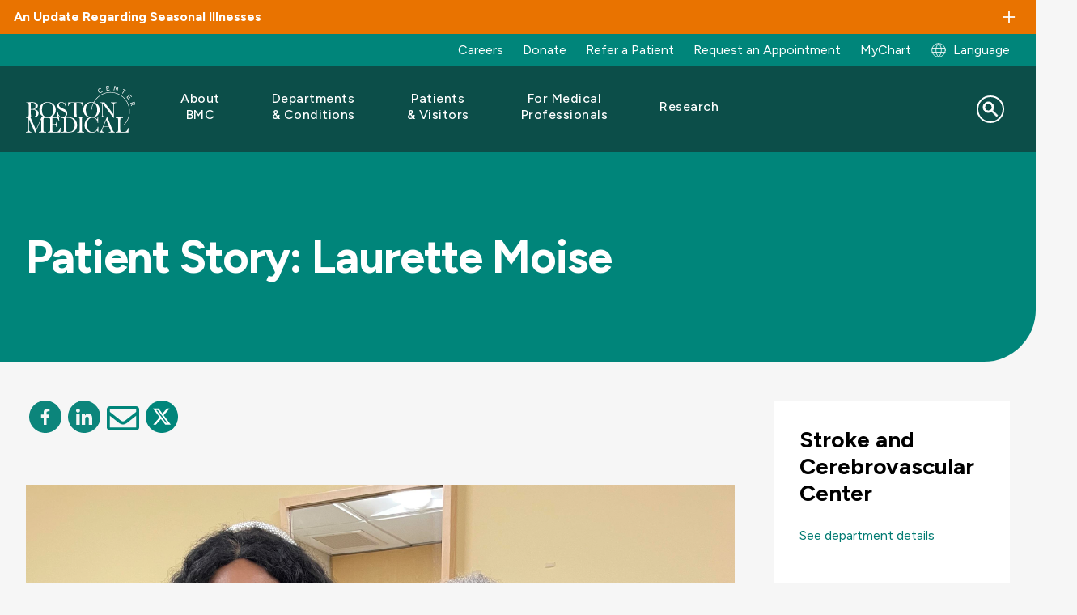

--- FILE ---
content_type: text/html; charset=UTF-8
request_url: https://www.bmc.org/stroke-and-cerebrovascular-center/news/patient-laurette-moise
body_size: 20355
content:
<!DOCTYPE html>
<html lang="en" dir="ltr" prefix="content: http://purl.org/rss/1.0/modules/content/  dc: http://purl.org/dc/terms/  foaf: http://xmlns.com/foaf/0.1/  og: http://ogp.me/ns#  rdfs: http://www.w3.org/2000/01/rdf-schema#  schema: http://schema.org/  sioc: http://rdfs.org/sioc/ns#  sioct: http://rdfs.org/sioc/types#  skos: http://www.w3.org/2004/02/skos/core#  xsd: http://www.w3.org/2001/XMLSchema# ">
  <head>
        <script src="https://cdn.userway.org/widget.js" data-account="alOFgeTxvO"></script>
  
    <meta charset="utf-8" />
<script src="https://cmp.osano.com/AzqG1BTYvlu30D8HK/14cf7192-83ca-4909-9156-d36cb08b8b77/osano.js"></script>
<meta name="description" content="In December 2021, Laurette was transferred to Boston Medical Center from Morton Hospital after her family found her with left sided weakness and slurred speech. A CTA done at the hospital showed a clot in her brain that was causing these stroke symptoms. She received tPA, a medication that helps to break up the clot in her brain that caused the stroke. She was brought to Dr." />

<!-- be_ixf, sdk, gho-->
<meta name="be:sdk" content="php_sdk_1.5.15" />
<meta name="be:timer" content="37ms" />
<meta name="be:orig_url" content="https%3A%2F%2Fwww.bmc.org%2Fstroke-and-cerebrovascular-center%2Fnews%2Fpatient-laurette-moise" />
<meta name="be:norm_url" content="https%3A%2F%2Fwww.bmc.org%2Fstroke-and-cerebrovascular-center%2Fnews%2Fpatient-laurette-moise" />
<meta name="be:capsule_url" content="https%3A%2F%2Fixfd-api.bc0a.com%2Fapi%2Fixf%2F1.0.0%2Fget_capsule%2Ff00000000061087%2F707245612" />
<meta name="be:api_dt" content="-04:00y_2024;-04:00m_10;-04:00d_11;-04:00h_15;-04:00mh_54;p_epoch:1728676476880" />
<meta name="be:mod_dt" content="-04:00y_2024;-04:00m_10;-04:00d_11;-04:00h_15;-04:00mh_54;p_epoch:1728676476880" />
<meta name="be:diag" content="[base64]/WfalOcAeMOqAy7DALpN7VGTcqznMYQVB0oOevLBQ3m3sAdk9h7a4XcGSDFo3hME5FvsUjHKHQ3XfYv3txxIF8aUJCYTv0XLep7F7SBEGJLaaAOLcvT8rSHCOZis2f+39J4QNMAGFwwOFo86U3ARQYuuyACB6N7qrg0/tTy1UD7soDQdQRZ/3dGaG3a2Qbsh5Sqel96ruZ1K5xI3C2T2HnD+935/LD3euDSV/AETtuX+ZLecQfteu3VL7HAhjKdP+w2xjUpygpHUSh2t/HfYPcP+23Gu02qfCpJI3AcViHv/[base64]/2ofDjZL4Sxra7Sv+YmemWM2TDXnvMF0TPil2G4TIik3fikk+a4TopjI9tKDYfl8IdZ/S05QMJg4gaugvtPFtp0gubUTrxQkbCvuh+sGbvOEBOgHb/oIKFU7ymEf0S4Dwqi2KcTctoXZe/SjkJsIlOv4nawnolJZzkj7iOWLJBoAta8oZVf78girS4r6wIdWEbAt0UhcDyINzjS7EtHy0qvgSjdSWtqd8UfiGy5eZf0xfA2oAoUBZr8GrHx4CkorF8Z/gPW21lNhHe02Tm1audCIywWQ5fl/+X/Qay+cCBvorAZR70oCcNeVFhYr8JU6J+gExYEIsVD/m8qZyGM1RfS9uhvZSYCMypO643+oaVfjSZk+2xcbGe/h49SssjvaOzm7b48C9eFES25/KRjUWLzlie/OmaUkB9QX8w8C72infXjhrBZfEQJBX2c8utFO6gnXd0hf1F+jnhNHQIsHJQE07rwWAI5PSmLg/fJ0QtjeKMMao+2MPaf8ekU1zo+D0iFxcXga+jGPUVksW+8cbJoeadgvqqmmC7GCuK07sFA56++DPIB99byfe6UirDOVQHuI/7fk1P6/fp4tVMmYArNTgBq04KnAlUWcX57qGZhqXDBNzNd8FBC0wYbbID4390TxcdD7BdJ9RIkvknKvbUwMZaEsdTyRwSEQSASDIt6CWDsVWuBWUxmyO369ZASvdiyM1l8kol19csBFn9TsTnwy3TE64SFTaTAv5j4XGEPWAs/bltVEi+ktw1reKLv6pImZg8t4OMyaMCBp9QzhXjWeNm07v500iWOTZO7cQ5IGeJ/gMocdpXzV8oYsLkDhfD7pEfgDGHQi3LBEDZS0Usw4S30dv5XVagz3HzOjkfB/P89/XwyRzLFR8Xw3p2U/PWXvF2z7jlxmnAGQprAlSY3CVFN0DXjGFGAM6Ad6m/WvkRg/xiP2rKkYvG71+dSxVL3c0Vby0xz1IWUM3IP8jh4zkEsE70f0TLTlQfLTHBKJpcKSqErIAM68EruxX7A6ijd35kggtFxy5Xd+h/GUcuADLOq9xmsmy9uuifUfTv3Laq1AIoQN4Z8hV1hpwdp7ciQPscrbrsNxn8NqADNmsBpMAolYjRDT9p3ZSacd8zOEZdq+VrGpjuBm8hnBVdpT5HRqz5D1AkREDsXLtrzjK62MelkyiVUoBXCpAiQiW9f5DCqGQuEouUwRmaVG1lBiAwufGJ1g3as/2DalkKtPwtCRwAFQ2p9Yjdd/d19tdKbMRWgOKChC80lJnx0Km2DbyEZ1bGTenqNusuxmdEcrHkyQhaT5Dho7RTmCAteUUUkcRetMgaehy2iW9/OgQzi9hyRcNb/pKWOE7ojSBU3QZW0KmAzc/A0sUFsWHyZSXsDG4JYMewl6WJg6YXLHGat36USfxJ9l339GnqdABT0CkVUhmyE/upUy1lg1CpBYKFYwza7Sb7zJDPgxfhcZn9TIqER3N1rDC/QNSrK3xoMn5jqknKzTl2xTaQVlyR581jgF+2lUcwT/kEXRkxkuzqeCqrFNiWF7fCKsjfQ82EJcOxoFELFlKb5LSPGD5Gzj2Cq9kme3Le8vzNF/ueZm/FP1byIEzGEVgkEXDRZuPWtkkakhnDdrxeodQTtycRwZUfdn54aQObmTFsTd066jbqtoOqyvi2E6nXQtynsvtIo8uOoGwZvXahsGrnjACd//DktZArXK0VoCyZwQXNF1spUexj9nfYl46fwL+a0IpiMBsJ5CK3EyJsZaHhhKSvDyvf5VyXaJ9eObnTSTzR3Fl0dQV6ujlucMvpD5ci4Qzz9o0DOJjxBr1Dor0XpDluTftfSkGQC3G9MUPj3xDUYFAU0JfrQaT64EiS4YMR05+j1ZHgJz4K7cIfUf/e2FNfn+Rf/icvD/gDPVTikUbCo6fP8l" />
<meta name="be:messages" content="false" />
<style>
.be-ix-link-block .be-related-link-container {margin-bottom: 10px;padding: 0 20px;}
.be-ix-link-block .be-related-link-container .be-label {margin: 0;font-family: 'Figtree', Helvetica, Arial, Lucida, sans-serif;
font-weight: normal;font-size: .8125rem;color: #000000 !important;line-height: 16px;}
.be-ix-link-block .be-related-link-container .be-list { display: inline-block; list-style: none;margin: 0; padding: 0;}
.be-ix-link-block .be-related-link-container .be-list .be-list-item {display: inline-block;margin-right: 20px;margin-bottom: 6px;}
.be-ix-link-block .be-related-link-container .be-list .be-list-item .be-related-link {    font-family: 'Figtree', Helvetica, Arial, Lucida, sans-serif;color: #181818;font-size: .8125rem;line-height: 22px;text-decoration: none;}
.be-ix-link-block .be-related-link-container .be-list .be-list-item .be-related-link:hover {text-decoration:underline;}
.be-ix-link-block .be-related-link-container .be-list .be-list-item:last-child { margin-right: 0;}

@media (max-width: 767px) {
  .be-ix-link-block .be-related-link-container {display: grid;align-items: baseline;justify-content: center;margin-bottom: 20px;padding: 20px;text-align:center;}
  .be-ix-link-block .be-related-link-container .be-label {width: 100%;margin-bottom: 10px;font-size:16px}
  .be-ix-link-block .be-related-link-container .be-list { display: block;width: 100%;}
  .be-ix-link-block .be-related-link-container .be-list .be-list-item {display: block;margin-right: 0;}
  .be-ix-link-block .be-related-link-container .be-list .be-list-item .be-related-link { font-size:14px}
}
@media (min-width: 768px) {
  .be-ix-link-block .be-related-link-container {display: flex;align-items: baseline;justify-content: center;}
  .be-ix-link-block .be-related-link-container .be-label {display: inline-block;margin-right: 20px;flex-grow: 0;flex-shrink: 0;}
}
</style>

<link rel="canonical" href="https://www.bmc.org/stroke-and-cerebrovascular-center/news/patient-laurette-moise" />
<meta property="og:site_name" content="Boston Medical Center" />
<meta property="og:type" content="new" />
<meta property="og:title" content="Patient Story: Laurette Moise" />
<meta property="og:description" content="In December 2021, Laurette was transferred to Boston Medical Center from Morton Hospital after her family found her with left sided weakness and slurred speech. A CTA done at the hospital showed a clot in her brain that was causing these stroke symptoms. She received tPA, a medication that helps to break up the clot in her brain that caused the stroke. She was brought to Dr." />
<meta name="Generator" content="Drupal 10 (https://www.drupal.org)" />
<meta name="MobileOptimized" content="width" />
<meta name="HandheldFriendly" content="true" />
<meta name="viewport" content="width=device-width, initial-scale=1.0" />
<script type="application/ld+json">{
    "@context": "https://schema.org",
    "@graph": [
        {
            "@type": "NewsArticle",
            "@id": "https://www.bmc.org/stroke-and-cerebrovascular-center/news/patient-laurette-moise#article",
            "name": "Patient Story: Laurette Moise",
            "headline": "Patient Story: Laurette Moise",
            "description": "In December 2021, Laurette was transferred to Boston Medical Center from Morton Hospital after her family found her with left sided weakness and slurred speech. A CTA done at the hospital showed a clot in her brain that was causing these stroke symptoms. She received tPA, a medication that helps to break up the clot in her brain that caused the stroke. She was brought to Dr.",
            "isAccessibleForFree": "True",
            "dateModified": "April 28, 2025",
            "author": {
                "@type": "MedicalClinic",
                "@id": "https://www.bmc.org#organization",
                "name": "Boston Medical Center",
                "url": "https://www.bmc.org"
            },
            "publisher": {
                "@type": "MedicalClinic",
                "@id": "https://www.bmc.org#organization",
                "name": "Boston Medical Center",
                "url": "https://www.bmc.org"
            },
            "mainEntityOfPage": "https://www.bmc.org/stroke-and-cerebrovascular-center/news/patient-laurette-moise"
        },
        {
            "@type": "MedicalClinic",
            "@id": "https://www.bmc.org#organization",
            "url": "https://www.bmc.org",
            "name": "Boston Medical Center",
            "description": "Boston Medical Center models a new kind of excellence in healthcare, where innovative and equitable care empowers all patients to thrive.",
            "telephone": "(617)638-8000",
            "address": {
                "@type": "PostalAddress",
                "streetAddress": "One Boston Medical Center Place",
                "addressLocality": "Boston",
                "addressRegion": "MA",
                "postalCode": "02118",
                "addressCountry": "USA"
            }
        },
        {
            "@type": "WebPage",
            "@id": "https://www.bmc.org/stroke-and-cerebrovascular-center/news/patient-laurette-moise#webpage",
            "breadcrumb": {
                "@type": "BreadcrumbList",
                "itemListElement": [
                    {
                        "@type": "ListItem",
                        "position": 1,
                        "name": "Stroke and Cerebrovascular Center",
                        "item": "https://www.bmc.org/neurology/stroke-and-cerebrovascular-center"
                    },
                    {
                        "@type": "ListItem",
                        "position": 2,
                        "name": "Patient Story: Laurette Moise",
                        "item": "https://www.bmc.org/stroke-and-cerebrovascular-center/news/patient-laurette-moise"
                    }
                ]
            },
            "author": {
                "@type": "Organization",
                "@id": "https://www.bmc.org/#organization",
                "name": "Boston Medical Center",
                "url": "https://www.bmc.org"
            }
        },
        {
            "@type": "WebSite",
            "@id": "https://www.bmc.org/#website",
            "name": "Boston Medical Center",
            "url": "https://www.bmc.org"
        }
    ]
}</script>
<link rel="icon" href="/sites/default/files/favicon.ico" type="image/vnd.microsoft.icon" />
<link rel="alternate" hreflang="en" href="/stroke-and-cerebrovascular-center/news/patient-laurette-moise" />
<script>window.a2a_config=window.a2a_config||{};a2a_config.callbacks=[];a2a_config.overlays=[];a2a_config.templates={};</script>

    <title>Patient Story: Laurette Moise | Boston Medical Center</title>
    <link rel="stylesheet" media="all" href="/core/assets/vendor/jquery.ui/themes/base/core.css?t8rm3m" />
<link rel="stylesheet" media="all" href="/core/assets/vendor/jquery.ui/themes/base/controlgroup.css?t8rm3m" />
<link rel="stylesheet" media="all" href="/core/assets/vendor/jquery.ui/themes/base/checkboxradio.css?t8rm3m" />
<link rel="stylesheet" media="all" href="/core/assets/vendor/jquery.ui/themes/base/resizable.css?t8rm3m" />
<link rel="stylesheet" media="all" href="/core/assets/vendor/jquery.ui/themes/base/button.css?t8rm3m" />
<link rel="stylesheet" media="all" href="/core/assets/vendor/jquery.ui/themes/base/dialog.css?t8rm3m" />
<link rel="stylesheet" media="all" href="/themes/contrib/stable/css/core/components/progress.module.css?t8rm3m" />
<link rel="stylesheet" media="all" href="/themes/contrib/stable/css/core/components/ajax-progress.module.css?t8rm3m" />
<link rel="stylesheet" media="all" href="/themes/contrib/stable/css/system/components/align.module.css?t8rm3m" />
<link rel="stylesheet" media="all" href="/themes/contrib/stable/css/system/components/fieldgroup.module.css?t8rm3m" />
<link rel="stylesheet" media="all" href="/themes/contrib/stable/css/system/components/container-inline.module.css?t8rm3m" />
<link rel="stylesheet" media="all" href="/themes/contrib/stable/css/system/components/clearfix.module.css?t8rm3m" />
<link rel="stylesheet" media="all" href="/themes/contrib/stable/css/system/components/details.module.css?t8rm3m" />
<link rel="stylesheet" media="all" href="/themes/contrib/stable/css/system/components/hidden.module.css?t8rm3m" />
<link rel="stylesheet" media="all" href="/themes/contrib/stable/css/system/components/item-list.module.css?t8rm3m" />
<link rel="stylesheet" media="all" href="/themes/contrib/stable/css/system/components/js.module.css?t8rm3m" />
<link rel="stylesheet" media="all" href="/themes/contrib/stable/css/system/components/nowrap.module.css?t8rm3m" />
<link rel="stylesheet" media="all" href="/themes/contrib/stable/css/system/components/position-container.module.css?t8rm3m" />
<link rel="stylesheet" media="all" href="/themes/contrib/stable/css/system/components/reset-appearance.module.css?t8rm3m" />
<link rel="stylesheet" media="all" href="/themes/contrib/stable/css/system/components/resize.module.css?t8rm3m" />
<link rel="stylesheet" media="all" href="/themes/contrib/stable/css/system/components/system-status-counter.css?t8rm3m" />
<link rel="stylesheet" media="all" href="/themes/contrib/stable/css/system/components/system-status-report-counters.css?t8rm3m" />
<link rel="stylesheet" media="all" href="/themes/contrib/stable/css/system/components/system-status-report-general-info.css?t8rm3m" />
<link rel="stylesheet" media="all" href="/themes/contrib/stable/css/system/components/tablesort.module.css?t8rm3m" />
<link rel="stylesheet" media="all" href="/core/modules/ckeditor5/css/ckeditor5.dialog.fix.css?t8rm3m" />
<link rel="stylesheet" media="all" href="/themes/contrib/stable/css/views/views.module.css?t8rm3m" />
<link rel="stylesheet" media="all" href="/core/assets/vendor/jquery.ui/themes/base/theme.css?t8rm3m" />
<link rel="stylesheet" media="all" href="/modules/contrib/addtoany/css/addtoany.css?t8rm3m" />
<link rel="stylesheet" media="all" href="/modules/custom/bmc_search_pages/css/search_api_federated_solr_autocomplete.css?t8rm3m" />
<link rel="stylesheet" media="all" href="/modules/custom/cookie_osano/css/cookie-osano.css?t8rm3m" />
<link rel="stylesheet" media="all" href="/modules/custom/ff_admin/css/custom.css?t8rm3m" />
<link rel="stylesheet" media="all" href="/modules/custom/ff_admin/css/media-reel.css?t8rm3m" />
<link rel="stylesheet" media="all" href="/modules/custom/search_api_federated_solr/css/search_api_federated_solr_autocomplete.css?t8rm3m" />
<link rel="stylesheet" media="all" href="/themes/contrib/stable/css/core/assets/vendor/normalize-css/normalize.css?t8rm3m" />
<link rel="stylesheet" media="all" href="/themes/contrib/stable/css/core/normalize-fixes.css?t8rm3m" />
<link rel="stylesheet" media="all" href="/themes/contrib/classy/css/components/progress.css?t8rm3m" />
<link rel="stylesheet" media="all" href="/themes/contrib/classy/css/components/action-links.css?t8rm3m" />
<link rel="stylesheet" media="all" href="/themes/contrib/classy/css/components/breadcrumb.css?t8rm3m" />
<link rel="stylesheet" media="all" href="/themes/contrib/classy/css/components/button.css?t8rm3m" />
<link rel="stylesheet" media="all" href="/themes/contrib/classy/css/components/collapse-processed.css?t8rm3m" />
<link rel="stylesheet" media="all" href="/themes/contrib/classy/css/components/container-inline.css?t8rm3m" />
<link rel="stylesheet" media="all" href="/themes/contrib/classy/css/components/details.css?t8rm3m" />
<link rel="stylesheet" media="all" href="/themes/contrib/classy/css/components/exposed-filters.css?t8rm3m" />
<link rel="stylesheet" media="all" href="/themes/contrib/classy/css/components/field.css?t8rm3m" />
<link rel="stylesheet" media="all" href="/themes/contrib/classy/css/components/form.css?t8rm3m" />
<link rel="stylesheet" media="all" href="/themes/contrib/classy/css/components/icons.css?t8rm3m" />
<link rel="stylesheet" media="all" href="/themes/contrib/classy/css/components/inline-form.css?t8rm3m" />
<link rel="stylesheet" media="all" href="/themes/contrib/classy/css/components/item-list.css?t8rm3m" />
<link rel="stylesheet" media="all" href="/themes/contrib/classy/css/components/link.css?t8rm3m" />
<link rel="stylesheet" media="all" href="/themes/contrib/classy/css/components/links.css?t8rm3m" />
<link rel="stylesheet" media="all" href="/themes/contrib/classy/css/components/menu.css?t8rm3m" />
<link rel="stylesheet" media="all" href="/themes/contrib/classy/css/components/more-link.css?t8rm3m" />
<link rel="stylesheet" media="all" href="/themes/contrib/classy/css/components/pager.css?t8rm3m" />
<link rel="stylesheet" media="all" href="/themes/contrib/classy/css/components/tabledrag.css?t8rm3m" />
<link rel="stylesheet" media="all" href="/themes/contrib/classy/css/components/tableselect.css?t8rm3m" />
<link rel="stylesheet" media="all" href="/themes/contrib/classy/css/components/tablesort.css?t8rm3m" />
<link rel="stylesheet" media="all" href="/themes/contrib/classy/css/components/tabs.css?t8rm3m" />
<link rel="stylesheet" media="all" href="/themes/contrib/classy/css/components/textarea.css?t8rm3m" />
<link rel="stylesheet" media="all" href="/themes/contrib/classy/css/components/ui-dialog.css?t8rm3m" />
<link rel="stylesheet" media="all" href="/themes/contrib/classy/css/components/messages.css?t8rm3m" />
<link rel="stylesheet" media="all" href="/themes/contrib/classy/css/components/dialog.css?t8rm3m" />
<link rel="stylesheet" media="all" href="/themes/custom/bmc_base_theme/node_modules/flickity/dist/flickity.min.css?t8rm3m" />
<link rel="stylesheet" media="all" href="https://cdnjs.cloudflare.com/ajax/libs/slick-carousel/1.8.1/slick.css" />
<link rel="stylesheet" media="all" href="https://cdnjs.cloudflare.com/ajax/libs/slick-carousel/1.8.1/slick-theme.css" />
<link rel="stylesheet" media="all" href="/libraries/slim-select/dist/slimselect.css?t8rm3m" />
<link rel="stylesheet" media="all" href="//cdn.jsdelivr.net/npm/@splidejs/splide@4.1.4/dist/css/splide.min.css" />
<link rel="stylesheet" media="all" href="/themes/custom/bmc_base_theme/assets/css/site.css?t8rm3m" />
<link rel="stylesheet" media="all" href="/themes/custom/bmc_base_theme/css/editor.css?t8rm3m" />


        <script>
      const currentHost = window.location.host;
      const defaultHost = 'www' + '.bmc.org';
                        </script>

    <script type="application/json" data-drupal-selector="drupal-settings-json">{"path":{"baseUrl":"\/","pathPrefix":"","currentPath":"node\/170163","currentPathIsAdmin":false,"isFront":false,"currentLanguage":"en"},"pluralDelimiter":"\u0003","suppressDeprecationErrors":true,"ajaxPageState":{"libraries":"[base64]","theme":"bmc_base_theme","theme_token":null},"ajaxTrustedUrl":{"\/search":true},"usersnap":{"apikey":"454177b8-83b2-4226-bb84-9eb849d70b97","language":"en","role":["anonymous"]},"views":{"ajax_path":"\/views\/ajax","ajaxViews":{"views_dom_id:743c5dc637d8d633b53068f2d0205aeb1b6f51e188aef003edab3ca8d98c4e6b":{"view_name":"latest_stories_at_bmc","view_display_id":"block_2","view_args":"170163","view_path":"\/node\/170163","view_base_path":null,"view_dom_id":"743c5dc637d8d633b53068f2d0205aeb1b6f51e188aef003edab3ca8d98c4e6b","pager_element":0}}},"stories":{"total":78},"searchApiFederatedSolr":{"block":{"autocomplete":{"isEnabled":1,"appendWildcard":0,"url":"https:\/\/www.bmc.org\/search-api-federated-solr\/search?q=[val]\u0026wt=json","sm_site_name":"(\u0022Boston Medical Center\u0022)"}}},"tmgmtCustom":{"enableMpProxy":1},"user":{"uid":0,"permissionsHash":"d9d189c20b348263d9480454caeceeee27d839d26a2daac1e1baa1204a920d99"}}</script>
<script src="/modules/custom/tmgmt_custom/js/googtrans-reset-early.js?t8rm3m"></script>
<script src="/core/assets/vendor/jquery/jquery.min.js?v=3.7.1"></script>
<script src="/core/misc/drupalSettingsLoader.js?v=10.5.4"></script>
<script src="/modules/custom/usersnap/js/usersnap.js?v=1.x"></script>
<script src="https://widget.usersnap.com/global/load/454177b8-83b2-4226-bb84-9eb849d70b97?onload=onUsersnapLoad" defer></script>

    <link rel="manifest" href="/themes/custom/bmc_base_theme/assets/favicon/site.webmanifest">
    <meta name="msapplication-config" content="/themes/custom/bmc_base_theme/assets/favicon/browserconfig.xml">
    <meta name="msapplication-TileImage" content="themes/custom/bmc_base_theme/assets/favicon/mstile-144x144.png">
    <meta name="msapplication-square70x70logo" content="themes/custom/bmc_base_theme/assets/favicon/mstile-70x70.png">
    <meta name="msapplication-square150x150logo" content="themes/custom/bmc_base_theme/assets/favicon/mstile-150x150.png">
    <meta name="msapplication-square310x310logo" content="themes/custom/bmc_base_theme/assets/favicon/mstile-310x310.png">
    <meta name="msapplication-wide310x150logo" content="themes/custom/bmc_base_theme/assets/favicon/mstile-310x150.png">
    <meta name="msapplication-TileColor" content="#ffffff">
    <meta name="application-name" content="Boston Medical Center">
    <link rel="shortcut icon" href="/themes/custom/bmc_base_theme/assets/favicon/favicon.ico">
    <link rel="icon" type="image/svg+xlm" href="/themes/custom/bmc_base_theme/assets/favicon/favicon-teal-bmc.svg">
    <link rel="icon" type="image/png" sizes="32x32" href="/themes/custom/bmc_base_theme/assets/favicon/favicon-32x32.png">
    <link rel="icon" type="image/png" sizes="16x16" href="/themes/custom/bmc_base_theme/assets/favicon/favicon-16x16.png">
    <link rel="icon" type="image/png" sizes="192x192" href="/themes/custom/bmc_base_theme/assets/favicon/android-chrome-192x192.png">
    <link rel="icon" type="image/png" sizes="512x512" href="/themes/custom/bmc_base_theme/assets/favicon/android-chrome-512x512.png">
    <link rel="apple-touch-icon" sizes="180x180" href="/themes/custom/bmc_base_theme/assets/favicon/apple-touch-icon.png">
    <link rel="mask-icon" href="/themes/custom/bmc_base_theme/assets/favicon/favicon-teal-bmc.svg" color="#00857A">
  </head>

  <body class="path-node page-node-type-news">
    <script type="text/javascript">
(function(window, document, dataLayerName, id) {
window[dataLayerName]=window[dataLayerName]||[],window[dataLayerName].push({start:(new Date).getTime(),event:"stg.start"});var scripts=document.getElementsByTagName('script')[0],tags=document.createElement('script');
function stgCreateCookie(a,b,c){var d="";if(c){var e=new Date;e.setTime(e.getTime()+24*c*60*60*1e3),d="; expires="+e.toUTCString()}document.cookie=a+"="+b+d+"; path=/"}
var isStgDebug=(window.location.href.match("stg_debug")||document.cookie.match("stg_debug"))&&!window.location.href.match("stg_disable_debug");stgCreateCookie("stg_debug",isStgDebug?1:"",isStgDebug?14:-1);
var qP=[];dataLayerName!=="dataLayer"&&qP.push("data_layer_name="+dataLayerName),isStgDebug&&qP.push("stg_debug");var qPString=qP.length>0?("?"+qP.join("&")):"";
tags.async=!0,tags.src="https://bmc.containers.piwik.pro/"+id+".js"+qPString,scripts.parentNode.insertBefore(tags,scripts);
!function(a,n,i){a[n]=a[n]||{};for(var c=0;c<i.length;c++)!function(i){a[n][i]=a[n][i]||{},a[n][i].api=a[n][i].api||function(){var a=[].slice.call(arguments,0);"string"==typeof a[0]&&window[dataLayerName].push({event:n+"."+i+":"+a[0],parameters:[].slice.call(arguments,1)})}}(i[c])}(window,"ppms",["tm","cm"]);
})(window, document, 'dataLayer', '63df1bb2-4fe1-4dd6-910b-87f547b1eeb1');
</script>
        <a href="#main-content" class="visually-hidden focusable skip-link">
      Skip to main content
    </a>

    
        

<div class="overlay"></div>
<div class="page-wrapper" id="top">
	

        
  <section class="alerts info ">
    <toggle-section open="false" hover="" border="false" disable-toggle="false">
      <h3 class="h6 toggle-section__heading container container--xxl">An Update Regarding Seasonal Illnesses</h3>
              <div class="alert container">
          <p><span data-teams="true">To help prevent the spread of seasonal respiratory illnesses, we strongly encourage all visitors to wear a mask while in ambulatory clinics or inpatient units. Surgical masks are available at hospital and clinic entrances. Patients with respiratory illnesses should also wear masks. Thank you for helping protect our patients, staff, and community.</span></p>
        </div>
          </toggle-section>
  </section>
	
<div class="utility-links container container--xxl desktop">
  <div class="link-group">
    	
            
  <p  class="visually-hidden heading h3" id="menu_block:menu-bmc-top-navigation-menu">Utility Menu</p>
  

        

              <ul class="links">
                    <li class="link">
        <a href="https://jobs.bmc.org/">Careers</a>
              </li>
                <li class="link">
        <a href="https://development.bmc.org/?form=give-bmc&amp;package_id=FY26_AF_BMC.org_01&amp;utm_campaign=annual-fund&amp;utm_medium=bmc-web&amp;utm_source=bmc-nav&amp;utm_content=header-donate" target="_blank">Donate</a>
              </li>
                <li class="link">
        <a href="/medical-professionals/patient-care/refer" data-drupal-link-system-path="node/176020">Refer a Patient</a>
              </li>
                <li class="link">
        <a href="/make-appointment" data-drupal-link-system-path="node/3936">Request an Appointment</a>
              </li>
                <li class="link">
        <a href="/mychart" data-drupal-link-system-path="node/138556">MyChart</a>
              </li>
        </ul>
  


  
				<div class="block block-tmgmt-custom block-mp-locale-block">
  
    
      <p><div><a href="/locale-modal?node_id=170163&amp;current_path=/stroke-and-cerebrovascular-center/news/patient-laurette-moise&amp;internal_path=node/170163&amp;current_language=en" title="Global Switch" class="user-locale dropdown__btn use-ajax" data-dialog-type="modal" data-dialog-options="{&quot;width&quot;: &quot;auto&quot;}">Language</a></div>
</p>
  </div>

  </div>
</div>

	
<div style="" class="hero no-hero-attached " >
    <div class="hero__wrapper hero--rounded-corner ">
        			
<header class="site-header container" role="banner" data-test="site-header">
	<div class="wrapper">
		<div class="logo">
			<a href="/">
				<img src="/themes/custom/bmc_base_theme/assets/images/logos/bmc_logo_white.svg" alt="Boston Medical Center">
			</a>
		</div>

		<button class="menu-toggler" type="button" aria-label="Navigation" aria-controls="nav-main" aria-expanded="false">
			<span class="hamburger-icon">
				<span></span>
				<span></span>
				<span></span>
				<span></span>
			</span>
		</button>

				      

  <nav class="nav-main" aria-label="Site">
    <ul class="nav-main-links">

                              <li class="nav-main-link ">
					<div class="nav-main-link--inner">
            						<button type="button" class="submenu-toggle" aria-haspopup="true" aria-expanded="false" aria-label="Toggle submenu for About BMC" aria-controls="nav-link-about-bmc" data-test="submenu-toggle-about-bmc">
							<span>About BMC</span>
						</button>
            					</div>

                        
    
  
  
  <div  class="submenu" id="nav-link-about-bmc" data-test="mega-menu-about-bmc" role="menu" hidden>
    <div class="submenu-container ">
              <div class="intro">
        <p class="h2 title">About BMC</p>

<p class="blurb">Boston Medical Center is committed to empowering all patients to thrive, through our innovative and equitable care. In addition to this commitment, our leadership in health equity, research, and teaching is driving the future of care.</p>

        </div>
      
            <ul class="submenu-links">
                      <li class="submenu-link"><a href="/about-bmc" class="link" data-drupal-link-system-path="node/171254">Who We&#160;Are</a></li>
                      <li class="submenu-link collapsed"><a href="/mission" class="link" data-drupal-link-system-path="node/132871">Mission</a></li>
                      <li class="submenu-link collapsed"><a href="/about-bmc/diversity-equity-and-inclusion" class="link" data-drupal-link-system-path="node/144981">Diversity, Equity, and&#160;Inclusion</a></li>
                      <li class="submenu-link"><a href="/health-equity-accelerator" class="link" data-drupal-link-system-path="node/173782">Health Equity Accelerator</a></li>
                      <li class="submenu-link"><a href="/quality-and-safety" class="link" data-drupal-link-system-path="node/144982">Quality and&#160;Safety</a></li>
                      <li class="submenu-link"><a href="/care-our-community" class="link" data-drupal-link-system-path="node/144983">Care in our&#160;Community</a></li>
                      <li class="submenu-link"><a href="/nourishing-our-community/teaching-kitchen" class="link" data-drupal-link-system-path="node/125871">The Teaching Kitchen</a></li>
                      <li class="submenu-link"><a href="/executive-leadership" class="link" data-drupal-link-system-path="node/173964">Our Leadership</a></li>
                      <li class="submenu-link"><a href="https://jobs.bmc.org/" class="link">Careers</a></li>
                      <li class="submenu-link"><a href="/sustainability" class="link" data-drupal-link-system-path="node/174220">Sustainability</a></li>
                      <li class="submenu-link"><a href="/volunteer-services" class="link" data-drupal-link-system-path="node/3219">Volunteer</a></li>
                      <li class="submenu-link"><a href="/news" class="link" data-drupal-link-system-path="node/151851">BMC News</a></li>
                      <li class="submenu-link"><a href="/about-bmc/health-system" class="link" data-drupal-link-system-path="node/171276">BMC Health System</a></li>
                      <li class="submenu-link"><a href="/contact-us" class="link" data-drupal-link-system-path="node/144984">Contact Us</a></li>
          </ul>
  

      </div>

  </div>

          
        </li>
                              <li class="nav-main-link ">
					<div class="nav-main-link--inner">
            						<button type="button" class="submenu-toggle" aria-haspopup="true" aria-expanded="false" aria-label="Toggle submenu for Departments &amp; Conditions" aria-controls="nav-link-departments--conditions" data-test="submenu-toggle-departments--conditions">
							<span>Departments &&#160;Conditions</span>
						</button>
            					</div>

                        
    
  
  
  <div  class="submenu" id="nav-link-departments--conditions" data-test="mega-menu-departments--conditions" role="menu" hidden>
    <div class="submenu-container ">
              <div class="intro">
        <p class="h2 title">Departments</p>

<p>BMC physicians are leaders in their fields with the most advanced medical technology at their fingertips and working alongside a highly skilled nursing and professional staff.</p>

<p><a class="btn btn-secondary" href="/departments">Search Departments</a></p>

<p class="h2 title">Conditions We Treat</p>

<p class="blurb">We offer diagnosis and treatment in over 70 specialties and subspecialties, as well as programs, services, and support to help you stay well throughout your lifetime.</p>

<p><a class="btn btn-secondary" href="/conditions-we-treat">Search Conditions</a></p>

        </div>
      
            <ul class="submenu-links">
                      <li class="submenu-link"><a href="/addiction-treatment-programs" class="link" data-drupal-link-system-path="node/177107">Addiction Treatment Programs</a></li>
                      <li class="submenu-link"><a href="/departments/adult-primary-care" class="link" data-drupal-link-system-path="node/3224">Adult Primary Care</a></li>
                      <li class="submenu-link"><a href="/departments/anesthesiology" class="link" data-drupal-link-system-path="node/3267">Anesthesia</a></li>
                      <li class="submenu-link"><a href="/departments/cancer-center" class="link" data-drupal-link-system-path="node/173959">Cancer Center</a></li>
                      <li class="submenu-link"><a href="/departments/cardiovascular-center" class="link" data-drupal-link-system-path="node/3391">Cardiovascular Center</a></li>
                      <li class="submenu-link"><a href="/departments/dentistry" class="link" data-drupal-link-system-path="node/123191">Dentistry</a></li>
                      <li class="submenu-link"><a href="/departments/dermatology" class="link" data-drupal-link-system-path="node/3397">Dermatology</a></li>
                      <li class="submenu-link"><a href="/departments/ear-nose-and-throat-otolaryngology" class="link" data-drupal-link-system-path="node/3554">Ear, Nose and&#160;Throat</a></li>
                      <li class="submenu-link"><a href="/emergency-medicine" class="link" data-drupal-link-system-path="node/3920">Emergency Medicine</a></li>
                      <li class="submenu-link"><a href="/departments/endocrinology" class="link" data-drupal-link-system-path="node/3402">Endocrinology</a></li>
                      <li class="submenu-link"><a href="/family-medicine" class="link" data-drupal-link-system-path="node/3239">Family Medicine</a></li>
                      <li class="submenu-link"><a href="/departments/gastroenterology" class="link" data-drupal-link-system-path="node/3412">Gastroenterology</a></li>
                      <li class="submenu-link"><a href="/geriatrics" class="link" data-drupal-link-system-path="node/3244">Geriatrics</a></li>
                      <li class="submenu-link"><a href="/center-transgender-medicine-and-surgery" class="link" data-drupal-link-system-path="node/3904">GenderCare Center</a></li>
                      <li class="submenu-link"><a href="/departments/infectious-diseases" class="link" data-drupal-link-system-path="node/3454">Infectious Diseases</a></li>
                      <li class="submenu-link"><a href="/departments/kidney-medicine" class="link" data-drupal-link-system-path="node/3618">Kidney Medicine</a></li>
                      <li class="submenu-link"><a href="/surgery/kidney-transplant-surgery" class="link" data-drupal-link-system-path="node/117761">Kidney Transplant Surgery</a></li>
                      <li class="submenu-link"><a href="/departments/lab-services" class="link" data-drupal-link-system-path="node/3211">Lab Services</a></li>
                      <li class="submenu-link"><a href="/neurology" class="link" data-drupal-link-system-path="node/3458">Neurology</a></li>
                      <li class="submenu-link"><a href="/neurosurgery" class="link" data-drupal-link-system-path="node/3475">Neurosurgery</a></li>
                      <li class="submenu-link"><a href="/departments/nutrition-and-weight-management" class="link" data-drupal-link-system-path="node/117841">Nutrition and Weight Management</a></li>
                      <li class="submenu-link"><a href="/departments/obstetrics-and-gynecology" class="link" data-drupal-link-system-path="node/118456">Obstetrics and&#160;Gynecology</a></li>
                      <li class="submenu-link"><a href="/departments/ophthalmology" class="link" data-drupal-link-system-path="node/3528">Ophthalmology</a></li>
                      <li class="submenu-link"><a href="/departments/oral-and-maxillofacial-surgery" class="link" data-drupal-link-system-path="node/3532">Oral and Maxillofacial Surgery</a></li>
                      <li class="submenu-link"><a href="/departments/orthopedic-surgery" class="link" data-drupal-link-system-path="node/3537">Orthopedic Surgery</a></li>
                      <li class="submenu-link"><a href="/departments/pediatric-primary-care" class="link" data-drupal-link-system-path="node/3232">Pediatric Primary Care</a></li>
                      <li class="submenu-link"><a href="/pediatric-care" class="link" data-drupal-link-system-path="node/120261">Pediatric Specialty Care</a></li>
                      <li class="submenu-link"><a href="/departments/pharmacy" class="link" data-drupal-link-system-path="node/173871">Pharmacy</a></li>
                      <li class="submenu-link"><a href="/departments/physical-and-occupational-therapy" class="link" data-drupal-link-system-path="node/3571">Physical and Occupational Therapy</a></li>
                      <li class="submenu-link"><a href="/plastic-surgery" class="link" data-drupal-link-system-path="node/3896">Plastic Surgery</a></li>
                      <li class="submenu-link"><a href="/departments/podiatry" class="link" data-drupal-link-system-path="node/3587">Podiatry</a></li>
                      <li class="submenu-link"><a href="/departments/psychiatry" class="link" data-drupal-link-system-path="node/3589">Psychiatry</a></li>
                      <li class="submenu-link"><a href="/departments/pulmonology" class="link" data-drupal-link-system-path="node/3593">Pulmonology</a></li>
                      <li class="submenu-link"><a href="/departments/radiology" class="link" data-drupal-link-system-path="node/3604">Radiology</a></li>
                      <li class="submenu-link"><a href="/departments/rheumatology" class="link" data-drupal-link-system-path="node/3624">Rheumatology</a></li>
                      <li class="submenu-link"><a href="/sickle-cell-disease" class="link">Sickle Cell&#160;Disease</a></li>
                      <li class="submenu-link"><a href="/surgery" class="link" data-drupal-link-system-path="node/154656">Surgery</a></li>
                      <li class="submenu-link"><a href="/departments/thoracic-surgery" class="link" data-drupal-link-system-path="node/3690">Thoracic Surgery</a></li>
                      <li class="submenu-link"><a href="/infectious-diseases/travel-clinic" class="link" data-drupal-link-system-path="node/3699">Travel Medicine</a></li>
                      <li class="submenu-link"><a href="/departments/urology" class="link" data-drupal-link-system-path="node/3708">Urology</a></li>
                      <li class="submenu-link"><a href="/departments/weight-loss-surgery-bariatric-surgery" class="link" data-drupal-link-system-path="node/3271">Weight Loss&#160;Surgery</a></li>
                      <li class="submenu-link"><a href="/departments/adult-primary-care/womens-health-group" class="link" data-drupal-link-system-path="node/3228">Women's Health</a></li>
                      <li class="submenu-link"><a href="/departments" class="link" data-drupal-link-system-path="node/146016">See all&#160;departments</a></li>
                      <li class="submenu-link"><a href="/find-doctor" class="link" data-drupal-link-system-path="node/116026">Find a&#160;Provider</a></li>
          </ul>
  

      </div>

  </div>

          
        </li>
                              <li class="nav-main-link ">
					<div class="nav-main-link--inner">
            						<button type="button" class="submenu-toggle" aria-haspopup="true" aria-expanded="false" aria-label="Toggle submenu for Patients &amp; Visitors" aria-controls="nav-link-patients--visitors" data-test="submenu-toggle-patients--visitors">
							<span>Patients &&#160;Visitors</span>
						</button>
            					</div>

                        
    
  
  
  <div  class="submenu" id="nav-link-patients--visitors" data-test="mega-menu-patients--visitors" role="menu" hidden>
    <div class="submenu-container ">
              <div class="intro">
        <p class="h2 title">Patients &amp; Visitors</p>

<p>We are committed to providing the best experience possible for our patients and visitors. For both in-person and virtual visits, BMC is here to ensure you have everything you need to make your visit a success.</p>

        </div>
      
            <ul class="submenu-links">
                      <li class="submenu-link"><a href="/visiting-us/patient-information" class="link" data-drupal-link-system-path="node/4291">Patient Information</a></li>
                      <li class="submenu-link"><a href="/visitor-information" class="link" data-drupal-link-system-path="node/145811">Visitor Information</a></li>
                      <li class="submenu-link"><a href="/patients-visitors/directions-and-transportation" class="link" data-drupal-link-system-path="node/174787">Directions and&#160;Transportation</a></li>
                      <li class="submenu-link"><a href="/visiting-us/accessibility-information" class="link" data-drupal-link-system-path="node/4294">Accessibility Information</a></li>
                      <li class="submenu-link"><a href="/visiting-us/autism-friendly-initiative" class="link" data-drupal-link-system-path="node/127046">Autism Friendly Initiative</a></li>
                      <li class="submenu-link"><a href="/billing-and-insurance" class="link">Billing and&#160;Insurance</a></li>
                      <li class="submenu-link"><a href="/visiting-us/pricing-and-estimates" class="link" data-drupal-link-system-path="node/145886">Pricing and&#160;Estimates</a></li>
                      <li class="submenu-link"><a href="/interpreter-services" class="link" data-drupal-link-system-path="node/3213">Interpreter Services</a></li>
          </ul>
  

      </div>

  </div>

          
        </li>
                              <li class="nav-main-link ">
					<div class="nav-main-link--inner">
            						<button type="button" class="submenu-toggle" aria-haspopup="true" aria-expanded="false" aria-label="Toggle submenu for For Medical Professionals" aria-controls="nav-link-for-medical-professionals" data-test="submenu-toggle-for-medical-professionals">
							<span>For Medical Professionals</span>
						</button>
            					</div>

                        
    
  
  
  <div  class="submenu" id="nav-link-for-medical-professionals" data-test="mega-menu-for-medical-professionals" role="menu" hidden>
    <div class="submenu-container ">
              <div class="intro">
        <p class="h2 title">For Medical Professionals</p><p>Whether you’re a BMCHS employee or looking to refer a patient, we have tools and resources to help you care for patients effectively and efficiently. In addition, we are devoted to training future generations of health professionals in our wide range of residency and fellowship programs.</p><p><a class="btn btn-secondary" href="/medical-professionals">Explore Resources</a></p>
        </div>
      
            <ul class="submenu-links">
                      <li class="submenu-link"><a href="/medical-professionals/patient-care" class="submenu-link-submenu link" data-drupal-link-system-path="node/175254">Patient Care</a></li>
                      <li class="submenu-link"><a href="/medical-professionals/patient-care/refer" class="submenu-link-child link" data-drupal-link-system-path="node/176020">Refer a&#160;Patient</a></li>
                      <li class="submenu-link"><a href="/medical-professionals/education-training" class="submenu-link-submenu link" data-drupal-link-system-path="node/175255">Education and&#160;Training</a></li>
                      <li class="submenu-link"><a href="/medical-professionals/education-training/graduate-medical-education" class="submenu-link-child link" data-drupal-link-system-path="node/175256">Residency and&#160;Fellowships</a></li>
                      <li class="submenu-link"><a href="/medical-professionals/nursing" class="submenu-link-submenu link" data-drupal-link-system-path="node/175954">Nursing</a></li>
                      <li class="submenu-link"><a href="https://jobs.bmc.org/nursing-careers/" class="submenu-link-child submenu-link-column-break link">Nursing Careers</a></li>
                      <li class="submenu-link"><span class="submenu-link-header link">TOOLS</span></li>
                      <li class="submenu-link"><a href="/find-doctor" class="link" data-drupal-link-system-path="node/116026">Find a&#160;Provider</a></li>
                      <li class="submenu-link"><a href="/departments" class="link" data-drupal-link-system-path="node/146016">Find a&#160;Department</a></li>
          </ul>
  

      </div>

  </div>

          
        </li>
                              <li class="nav-main-link ">
					<div class="nav-main-link--inner">
            						<button type="button" class="submenu-toggle" aria-haspopup="true" aria-expanded="false" aria-label="Toggle submenu for Research" aria-controls="nav-link-research" data-test="submenu-toggle-research">
							<span>Research</span>
						</button>
            					</div>

                        
    
  
  
  <div  class="submenu" id="nav-link-research" data-test="mega-menu-research" role="menu" hidden>
    <div class="submenu-container ">
              <div class="intro">
        <p class="h2 title">Research</p>

<p>At Boston Medical Center, research efforts are imperative in allowing us to provide our patients with quality care.</p>

        </div>
      
            <ul class="submenu-links">
                      <li class="submenu-link"><a href="https://www.bmc.org/research" class="link">Research at&#160;BMC</a></li>
                      <li class="submenu-link"><a href="/news/research-news" class="link" data-drupal-link-system-path="node/174643">Research News</a></li>
                      <li class="submenu-link"><a href="/research/research-and-sponsored-programs" class="link" data-drupal-link-system-path="node/175893">Research and Sponsored Programs</a></li>
                      <li class="submenu-link"><a href="/research/research-centers-and-programs" class="link" data-drupal-link-system-path="node/123901">Research Centers and&#160;Programs</a></li>
                      <li class="submenu-link"><a href="/research/clinical-data-warehouse-cdw" class="link" data-drupal-link-system-path="node/154761">BMC Clinical Data Warehouse (CDW)</a></li>
                      <li class="submenu-link"><a href="/research/collaborative-research-laboratory-core" class="link" data-drupal-link-system-path="node/141836">Collaborative Research Laboratory (CoRe)</a></li>
                      <li class="submenu-link"><a href="/research/clinical-trials" class="link" data-drupal-link-system-path="node/177161">Clinical Trials</a></li>
                      <li class="submenu-link"><a href="https://www.bmc.org/research-operations/data-and-methods-core" class="link">Data and Methods Core</a></li>
          </ul>
  

      </div>

  </div>

          
        </li>
      
    </ul>

          		
<div class="utility-links mobile">
  <div class="link-group">
    	
            
  <p  class="visually-hidden heading h3" id="menu_block:menu-bmc-top-navigation-menu">Utility Menu</p>
  

        

              <ul class="links">
                    <li class="link">
        <a href="https://jobs.bmc.org/">Careers</a>
              </li>
                <li class="link">
        <a href="https://development.bmc.org/?form=give-bmc&amp;package_id=FY26_AF_BMC.org_01&amp;utm_campaign=annual-fund&amp;utm_medium=bmc-web&amp;utm_source=bmc-nav&amp;utm_content=header-donate" target="_blank">Donate</a>
              </li>
                <li class="link">
        <a href="/medical-professionals/patient-care/refer" data-drupal-link-system-path="node/176020">Refer a Patient</a>
              </li>
                <li class="link">
        <a href="/make-appointment" data-drupal-link-system-path="node/3936">Request an Appointment</a>
              </li>
                <li class="link">
        <a href="/mychart" data-drupal-link-system-path="node/138556">MyChart</a>
              </li>
        </ul>
  


  
				<div class="block block-tmgmt-custom block-mp-locale-block">
  
    
      <p><div><a href="/locale-modal?node_id=170163&amp;current_path=/stroke-and-cerebrovascular-center/news/patient-laurette-moise&amp;internal_path=node/170163&amp;current_language=en" title="Global Switch" class="user-locale dropdown__btn use-ajax" data-dialog-type="modal" data-dialog-options="{&quot;width&quot;: &quot;auto&quot;}">Language</a></div>
</p>
  </div>

  </div>
</div>
    
  </nav>





  
		
				<button class="search-toggler" type="button" aria-label="Show Site Search" aria-controls="site-search" aria-expanded="false">
    <svg width="34" height="34" viewBox="0 0 34 34" fill="none" xmlns="http://www.w3.org/2000/svg">
<path d="M24.6 26L18.3 19.7C17.8 20.1 17.225 20.4167 16.575 20.65C15.925 20.8833 15.2333 21 14.5 21C12.6833 21 11.146 20.371 9.888 19.113C8.62933 17.8543 8 16.3167 8 14.5C8 12.6833 8.62933 11.1457 9.888 9.887C11.146 8.629 12.6833 8 14.5 8C16.3167 8 17.8543 8.629 19.113 9.887C20.371 11.1457 21 12.6833 21 14.5C21 15.2333 20.8833 15.925 20.65 16.575C20.4167 17.225 20.1 17.8 19.7 18.3L26 24.6L24.6 26ZM14.5 19C15.75 19 16.8127 18.5627 17.688 17.688C18.5627 16.8127 19 15.75 19 14.5C19 13.25 18.5627 12.1873 17.688 11.312C16.8127 10.4373 15.75 10 14.5 10C13.25 10 12.1873 10.4373 11.312 11.312C10.4373 12.1873 10 13.25 10 14.5C10 15.75 10.4373 16.8127 11.312 17.688C12.1873 18.5627 13.25 19 14.5 19Z" fill="white" stroke="white"></path>
<rect x="1" y="1" width="32" height="32" rx="16" stroke="white" stroke-width="2" fill="none"></rect>
</svg>

</button>

<div id="site-search" class="site-search" hidden>

    <form class="site-search-form" data-drupal-selector="site-search-form" action="/search" method="get" id="site-search-form" accept-charset="UTF-8">
  
      <label for="edit-search--2" class="visually-hidden">Search</label>
      
  <fieldset>

    <input title="Enter the terms you wish to search for." placeholder="Search" autocomplete="off" data-drupal-selector="edit-search" type="search" id="edit-search--2" name="search" value="" size="15" maxlength="128" class="form-search" />


    <button type="submit" aria-label="Submit" class="btn-secondary">
        <?xml version="1.0" encoding="utf-8"?>
<!-- Generator: Adobe Illustrator 27.1.1, SVG Export Plug-In . SVG Version: 6.00 Build 0)  -->
<svg version="1.1" id="Layer_1" xmlns="http://www.w3.org/2000/svg" xmlns:xlink="http://www.w3.org/1999/xlink" x="0px" y="0px" height="23" viewBox="0 0 23 23" width="23" style="enable-background:new 0 0 23 23;" xml:space="preserve">
<style type="text/css">
	.st0{fill:#FFFFFF;}
</style>
<path class="st0" d="M9,0.5c4.7,0,8.5,3.8,8.5,8.5c0,1.9-0.6,3.7-1.8,5.2l7,7l-1.6,1.6l-7-7c-1.5,1.1-3.3,1.7-5.2,1.7
	c-4.7,0-8.5-3.8-8.5-8.5C0.5,4.3,4.3,0.5,9,0.5z M9,2.7C5.5,2.7,2.7,5.5,2.7,9c0,3.5,2.8,6.3,6.3,6.3c3.5,0,6.3-2.8,6.3-6.3
	C15.3,5.5,12.5,2.7,9,2.7z"/>
</svg>

    </button>

  </fieldset>

        <input autocomplete="off" data-drupal-selector="form-kzl6s5bv0jgoycm8yj5bkckabl5f3z059ly4i8y4kfo" type="hidden" name="form_build_id" value="form-KZL6S5Bv0JGOycm8yJ5BkcKABl5F3Z059lY4I8Y4kfo" />
<input data-drupal-selector="edit-site-search-form" type="hidden" name="form_id" value="site-search-form" />

</form>


    <section class="popular-searches">
        <p class="heading h6">Popular Searches</p>
        <ul class="terms">
        
        <li><a href="/search?search=Adult+Primary+Care">Adult Primary Care</a></li>
        
        <li><a href="/search?search=Neurology">Neurology</a></li>
        
        <li><a href="/search?search=Psychiatry">Psychiatry</a></li>
        
        <li><a href="/search?search=Orthopedic+Surgery">Orthopedic Surgery</a></li>
        
        <li><a href="/search?search=Radiology">Radiology</a></li>
        
        </ul>
    </section>
</div>
			</div>
</header>
		
                    <div class="container utilities-breadcrumbs">
                <div class="utility-bar">
                    

                                    </div>
            </div>
        
        <div class="hero-background">
                    </div>

        
																
	

<section utility-bar no-image class="no-hero-attached page-header container " data-test="page-header">
	<div class="wrapper" 	>
		<div class="text text__wrapper">
			
	<div class="headings">
		<div class="titles">
			
																		
											
																							<h1 class="title h1">Patient Story: Laurette Moise</h1>
												
					</div>

			</div>

		
				
					</div>

				    		<div
			class="image__wrapper">

						
						

						
						
						
								</div>
		

			</div>

	
	
		</section>
													
<div class="language-links-page container ">
								


  

						</div>
									    </div>
    </div>

	<!-- route: entity.node.canonical -->
	<main  role="main" id="main-content">
		<div class="page-content">
			<div class="visually-hidden">
				<a id="main-content" tabindex="-1"></a></div>
			
			      <div data-drupal-messages-fallback class="hidden"></div>

    
      
<article id="node-170163"  class="page--center-page-block-titles page--center-page-block-text" about="/stroke-and-cerebrovascular-center/news/patient-laurette-moise">

		
	<div class="container padded">
		<div class="multi-col-2--weight-left">
			<article class="container--content col">
				

									<div class="section section--share-btns padded-tight">
						<span class="a2a_kit a2a_kit_size_32 addtoany_list" data-a2a-url="https://www.bmc.org/stroke-and-cerebrovascular-center/news/patient-laurette-moise" data-a2a-title="Patient Story: Laurette Moise"><a class="a2a_button_facebook"><img src="/themes/custom/bmc_base_theme/assets/images/icons/icon-facebook.svg" border="0" alt="Facebook" width="40" height="40"></a><a class="a2a_button_linkedin"><img src="/themes/custom/bmc_base_theme/assets/images/icons/icon-linkedin.svg" border="0" alt="Linkedin" width="40" height="40"></a><a class="a2a_button_google_gmail"><img src="/themes/custom/bmc_base_theme/assets/images/icons/icon-email.svg" border="0" alt="Facebook" width="40" height="40"></a><a class="a2a_button_twitter"><img src="/themes/custom/bmc_base_theme/assets/images/icons/icon-x.svg" border="0" alt="Twitter" width="40" height="40"></a></span>

					</div>
				
									<h3></h3>
				
				
            <div class="clearfix text-formatted field field--name-body field--type-text-with-summary field--label-hidden field__item"><img class="responsive" src="https://assets.bmc.org/transform/2d153da7-9f29-461d-99d9-39c6a0181541/LMphoto" width="1500" height="2000" loading="lazy"><p>In December 2021, Laurette was transferred to Boston Medical Center from Morton Hospital after her family found her with left sided weakness and slurred speech. A CTA done at the hospital showed a clot in her brain that was causing these stroke symptoms. She received tPA, a medication that helps to break up the clot in her brain that caused the stroke. She was brought to Dr. Thanh Nguyen for mechanical thrombectomy, a procedure to help take out the clot in her brain. When Dr. Nguyen looked at the blood vessels in her brain during a cerebral angiogram, they found that the medication tPA had dissolved the clot and no further intervention was needed.</p><p>She was discharged to rehab 5 days after her initial presentation. She is now living at home with her family. Laurette and her loved ones are so thankful for the medical care she received. She is back and feeling even better than before her stroke.</p></div>
      

					
				

				
				<a href="/stories">View all BMC stories</a>

				
			</article>

							<aside class="col well">
					<h3>Stroke and Cerebrovascular Center</h3>
					<a href="/neurology/stroke-and-cerebrovascular-center">See department details</a>
																<div class="contact contact--news">
							<div class="text">
																									<a href="https://www.google.com/maps/dir/725+Albany+Street,+Boston,+MA" target="_blank" class="address">
										725 Albany St., Boston, MA 02118
																				<br/>Shapiro Center									</a>
								
																	<a class="phone" href="tel:617.638.8456">617.638.8456</a>
								
								
								
																	<div class="hours">Monday-Friday 8:30 AM - 5:00 PM</div>
															</div>
						</div>
										<a class="btn btn-primary" href="https://mychart.bmc.org/" target="_blank">Book with MyChart</a>
				</aside>
					</div>

															













<section class="section container padded"  class="page--center-page-block-titles page--center-page-block-text" about="/stroke-and-cerebrovascular-center/news/patient-laurette-moise" id="-" >
	<div class="section-wrapper  no-gap" cols=1>
														<h3 class=" page-block__title" id="related-stories">Related Stories</h3>
								
							
			
													<div class="views-element-container block block-views block-views-blocklatest-stories-at-bmc-block-2">
  
    
      <div><div class="view view-latest-stories-at-bmc view-id-latest_stories_at_bmc view-display-id-block_2 js-view-dom-id-743c5dc637d8d633b53068f2d0205aeb1b6f51e188aef003edab3ca8d98c4e6b">
  
    
      
      <div class="view-content">
      <div data-drupal-views-infinite-scroll-content-wrapper class="views-infinite-scroll-content-wrapper clearfix">    <div class="views-row">
            
    


<div class="tile">
	<a href="/news/working-together-to-fight-prostate-cancer" class=" tile__link">
				<div class="wrapper">
							<h4 class="title h5">Working Together to Fight Prostate Cancer</h4>
			
							<div class="blurb">Urology</div>
					</div>
	</a>
</div>
  </div>
    <div class="views-row">
            
    


<div class="tile">
	<a href="/stories/fathers-day-honoring-families-who-power-our-health-system" class=" tile__link">
				<div class="wrapper">
							<h4 class="title h5">Father’s Day: Honoring the Families Who Power Our Health System </h4>
			
							<div class="blurb">Preventive Cardiology, Preventive Food Pantry</div>
					</div>
	</a>
</div>
  </div>
    <div class="views-row">
            
    


<div class="tile">
	<a href="/stories/go-far-i-can-fast-i-can-63-year-old-shows-true-self" class=" tile__link">
				<div class="wrapper">
							<h4 class="title h5">“Go as Far as I Can, as Fast as I Can”: 63-Year-Old Shows Off True Self</h4>
			
							<div class="blurb">GenderCare Center</div>
					</div>
	</a>
</div>
  </div>
    <div class="views-row">
            
    


<div class="tile">
	<a href="/stories/infectious-diseases-javier-sanchez" class=" tile__link">
				<div class="wrapper">
							<h4 class="title h5">Healthcare Worker Fights against Stigma by Sharing His Experience with BMC’s Confidential HIV Clinic</h4>
			
							<div class="blurb">Infectious Diseases</div>
					</div>
	</a>
</div>
  </div>
</div>

    </div>
          
<ul class="js-pager__items pager" data-drupal-views-infinite-scroll-pager>
  <li class="pager__item">
    <a class="button btn-purple-new btn-purple-new--arrow" href="?page=1" title="Load more items" rel="next">Load More</a>
  </li>
</ul>

        </div>
</div>

  </div>

					
						</div>
</section>
					
		
	</div>

		<style>
		.container--content > * {
			max-width: 900px;
			margin-left: 0;
		}
	</style>

</article>

  
  

			

		</div>

	</main>

	          













<section class="section container container news-subscribe-section"  role="main" id="main-content" id="-" >
	<div class="section-wrapper section-wrapper--news-subscribe background--purple rounded no-gap" cols=1>
													
							
			
							    <div class="newsletter-signup" data-test="newsletter-subscribe">
      


	
<div class="newsletter-component multi-col-2--weight-left multi-col-2--newsletter">
			<div class="col">
			<div class="description">
				<p>Want to keep up with the latest news from Boston Medical Center? Sign up for our monthly patient newsletter, Your BMC.</p>
			</div>
		</div>
				<div class="col">
			<a href="/news/patient-newsletter-OLD" target="_self" class="btn btn-primary">Subscribe to Our Newsletter</a>
		</div>
	</div>
<style>
	.newsletter-component .description p:last-child {
		margin: 0;
	}
</style>

    </div>
  
						</div>
</section>
	
	
	
</div>


    
    <footer class="container site-footer" data-test="site-footer">
  <div class="content">
    <section class="meta">
      <div class="logo">
        <a href="/" aria-label="Home page">
          <img src="/themes/custom/bmc_base_theme/assets/images/logos/bmc_logo_charcoal.svg" alt="Boston Medical Center" />
        </a>
      </div>

      <p class="blurb">
        Boston Medical Center models a new kind of excellence in healthcare, where innovative and equitable care empowers all patients to thrive.
      </p>

      <p class="address">One Boston Medical Center Place<br>
        Boston, MA 02118<br/>
        <a href="tel:617.638.8000">617.638.8000</a>
      </p>

      <p>
        <strong>24 Hour Emergency Department</strong><br>
        725 Albany Street<br>
        Boston, MA 02118<br/>
        <a href="tel:617.414.4075">617.414.4075</a>
      </p>

      <nav role="navigation" aria-labelledby="menu_block:social-links-menu" class="block block-menu navigation menu--social-links">
            
  <p class="visually-hidden">Social Links</p>
  

        

              <ul class="social-links">
                    <li class="social-link">
        <a href="https://www.facebook.com/BostonMedicalCenter/" class="social-link">Boston Medical Center on Facebook</a>
      </li>
                <li class="social-link">
        <a href="https://www.instagram.com/bostonmedicalcenter/" class="social-link">Boston Medical Center on Instagram</a>
      </li>
                <li class="social-link">
        <a href="https://www.linkedin.com/company/7413" class="social-link">Boston Medical Center on LinkedIn</a>
      </li>
                <li class="social-link">
        <a href="https://twitter.com/The_BMC" class="social-link">Boston Medical Center on Twitter</a>
      </li>
                <li class="social-link">
        <a href="https://www.youtube.com/channel/UCCsieriDUNU-2-nNmXngYAw" class="social-link">Boston Medical Center on Youtube</a>
      </li>
        </ul>
  


  </nav>


    </section>

    
            <div class="link-group">
                                        <ul class="links">
                    <li class="link">
        <a href="/about-bmc/awards" data-drupal-link-system-path="node/171404">Awards</a>
      </li>
                <li class="link">
        <a href="/accreditation-regulatory-compliance" data-drupal-link-system-path="node/145751">Accreditation Regulatory Compliance</a>
      </li>
                <li class="link">
        <a href="https://jobs.bmc.org/">Careers</a>
      </li>
                <li class="link">
        <a href="https://development.bmc.org/?form=give-bmc&amp;package_id=FY26_AF_BMC.org_02&amp;utm_campaign=annual-fund&amp;utm_medium=bmc-web&amp;utm_source=bmc-nav&amp;utm_content=footer-donate" target="_blank">Donate</a>
      </li>
        </ul>
  
              </div>
          <div class="link-group">
                                        <ul class="links">
                    <li class="link">
        <a href="/find-doctor" data-drupal-link-system-path="node/116026">Find A Doctor</a>
      </li>
                <li class="link">
        <a href="/about-us/icu-nurse-ratios" data-drupal-link-system-path="node/117881">ICU Nurse Ratios</a>
      </li>
                <li class="link">
        <a href="https://www.bmc.org/sites/default/files/About_Us/BMC_IMP_2021.pdf">Institutional Master Plan</a>
      </li>
                <li class="link">
        <a href="/billing/insurance" data-drupal-link-system-path="node/124031">Insurance Plans Accepted</a>
      </li>
                <li class="link">
        <a href="/services/medical-records" data-drupal-link-system-path="node/3215">Medical Records</a>
      </li>
                <li class="link">
        <a href="/visiting-us/pricing-and-estimates" data-drupal-link-system-path="node/145886">Price Transparency</a>
      </li>
        </ul>
  
              </div>
          <div class="link-group">
                                        <ul class="links">
                    <li class="link">
        <a href="/media-relations" data-drupal-link-system-path="node/4031">Media Relations</a>
      </li>
                <li class="link">
        <a href="https://www.bmchealthsystem.org/medical-staff-services">Medical Staff Services</a>
      </li>
                <li class="link">
        <a href="/volunteer-services" data-drupal-link-system-path="node/3219">Volunteer</a>
      </li>
        </ul>
  
              </div>
      





    <section class="partners">
      <ul class="partner-list">
        <li><a href="https://www.clearwayhealth.com/"><img src="/themes/custom/bmc_base_theme/assets/images/logos/logo-clearway-health.svg" alt="Clearway Health"></a></li>
        <li><a href="https://www.wellsense.org/"><img src="/themes/custom/bmc_base_theme/assets/images/logos/logo-wellsense-health-plan.svg" alt="WellSense Health Plan"></a></li>
        <li><a href="https://www.bmc.org/about-us/affiliates/boston-healthnet-community-health-centers"><img src="/themes/custom/bmc_base_theme/assets/images/logos/logo-boston-healthnet.svg" alt="Boston Health Net"></a></li>
        <li><a href="http://www.bumc.bu.edu/busm"><img src="/themes/custom/bmc_base_theme/assets/images/logos/logo-boston-university.svg" alt="Boston University"></a></li>
      </ul>
  </section>
  </div>

  <div class="discover-more">
    <div class="block block-be-ixf-drupal block-ixf-content-block">
  
    
      <div class="link-block-main-container">
  <div class="be-ix-link-block"><div class="be-ix-link-block"><div class="be-related-link-container"><div class="be-label">Discover More:</div><ul class="be-list"><li class="be-list-item"><a class="be-related-link" href="https://www.bmc.org/visiting-us/patient-guide">Patient Guide</a></li><li class="be-list-item"><a class="be-related-link" href="https://www.bmc.org/visiting-us/family-medicine">Family Medicine</a></li><li class="be-list-item"><a class="be-related-link" href="https://www.bmc.org/dentistry">Dentistry</a></li></ul> </div></div>
</div>
</div>

  </div>

  </div>


  <div class="coda">

    
            
  <p  class="visually-hidden heading h3" id="menu_block:coda-menu">Coda</p>
  

        

              <ul class="links">
                    <li class="link">
        <a href="/website-privacy-security-policy" data-drupal-link-system-path="node/116481">BMC Privacy Policy and Terms of Use</a>
              </li>
                <li class="link">
        <a href="/patients-visitors/code-conduct" data-drupal-link-system-path="node/171587">Code of Conduct</a>
              </li>
                <li class="link">
        <button class="cookie-preferences-btn" type="button">Manage My Cookie Preferences</button>
              </li>
                <li class="link">
        <a href="/nondiscrimination-statement" data-drupal-link-system-path="node/127206">Nondiscrimination Statement</a>
              </li>
                <li class="link">
        <a href="/privacy" data-drupal-link-system-path="node/4292">Patient Privacy/HIPAA</a>
              </li>
                <li class="link">
        <a href="/website-accessibility" data-drupal-link-system-path="node/172694">Website Accessibility</a>
              </li>
        </ul>
  


  

    <p>
      © 2026 Boston Medical Center. All rights reserved.
    </p>
  </div>
</footer>

    <script src="/core/assets/vendor/once/once.min.js?v=1.0.1"></script>
<script src="/core/misc/drupal.js?v=10.5.4"></script>
<script src="/core/misc/drupal.init.js?v=10.5.4"></script>
<script src="/core/assets/vendor/jquery.ui/ui/version-min.js?v=10.5.4"></script>
<script src="/core/assets/vendor/jquery.ui/ui/data-min.js?v=10.5.4"></script>
<script src="/core/assets/vendor/jquery.ui/ui/disable-selection-min.js?v=10.5.4"></script>
<script src="/core/assets/vendor/jquery.ui/ui/jquery-patch-min.js?v=10.5.4"></script>
<script src="/core/assets/vendor/jquery.ui/ui/scroll-parent-min.js?v=10.5.4"></script>
<script src="/core/assets/vendor/jquery.ui/ui/unique-id-min.js?v=10.5.4"></script>
<script src="/core/assets/vendor/jquery.ui/ui/focusable-min.js?v=10.5.4"></script>
<script src="/core/assets/vendor/jquery.ui/ui/keycode-min.js?v=10.5.4"></script>
<script src="/core/assets/vendor/jquery.ui/ui/plugin-min.js?v=10.5.4"></script>
<script src="/core/assets/vendor/jquery.ui/ui/widget-min.js?v=10.5.4"></script>
<script src="/core/assets/vendor/jquery.ui/ui/labels-min.js?v=10.5.4"></script>
<script src="/core/assets/vendor/jquery.ui/ui/widgets/controlgroup-min.js?v=10.5.4"></script>
<script src="/core/assets/vendor/jquery.ui/ui/form-reset-mixin-min.js?v=10.5.4"></script>
<script src="/core/assets/vendor/jquery.ui/ui/widgets/mouse-min.js?v=10.5.4"></script>
<script src="/core/assets/vendor/jquery.ui/ui/widgets/checkboxradio-min.js?v=10.5.4"></script>
<script src="/core/assets/vendor/jquery.ui/ui/widgets/draggable-min.js?v=10.5.4"></script>
<script src="/core/assets/vendor/jquery.ui/ui/widgets/resizable-min.js?v=10.5.4"></script>
<script src="/core/assets/vendor/jquery.ui/ui/widgets/button-min.js?v=10.5.4"></script>
<script src="/core/assets/vendor/jquery.ui/ui/widgets/dialog-min.js?v=10.5.4"></script>
<script src="/core/assets/vendor/tabbable/index.umd.min.js?v=6.2.0"></script>
<script src="/core/assets/vendor/tua-body-scroll-lock/tua-bsl.umd.min.js?v=10.5.4"></script>
<script src="https://static.addtoany.com/menu/page.js" defer></script>
<script src="/modules/contrib/addtoany/js/addtoany.js?v=10.5.4"></script>
<script src="/themes/custom/bmc_base_theme/assets/js/components/breadcrumbs.js?t8rm3m"></script>
<script src="/themes/custom/bmc_base_theme/node_modules/flickity/dist/flickity.pkgd.min.js?t8rm3m"></script>
<script src="//kit.fontawesome.com/429957f300.js" crosssorigin="anonymous"></script>
<script src="https://cdnjs.cloudflare.com/ajax/libs/slick-carousel/1.8.1/slick.min.js"></script>
<script src="//cdn.jsdelivr.net/npm/@splidejs/splide@4.1.4/dist/js/splide.min.js"></script>
<script src="//cdn.jsdelivr.net/npm/@splidejs/splide-extension-url-hash@0.3.0/dist/js/splide-extension-url-hash.min.js"></script>
<script src="/themes/custom/bmc_base_theme/node_modules/%40webcomponents/webcomponentsjs/webcomponents-bundle.js?t8rm3m"></script>
<script src="//polyfill-fastly.io/v3/polyfill.js?version=3.111.0&amp;features=default%2CNodeList.prototype.forEach%2CIntersectionObserver%2CIntersectionObserverEntry%2Csmoothscroll"></script>
<script src="/themes/custom/bmc_base_theme/assets/js/site.js?t8rm3m"></script>
<script src="/libraries/slim-select/dist/slimselect.min.js?t8rm3m"></script>
<script src="/core/misc/progress.js?v=10.5.4"></script>
<script src="/core/assets/vendor/loadjs/loadjs.min.js?v=4.3.0"></script>
<script src="/core/misc/debounce.js?v=10.5.4"></script>
<script src="/core/misc/announce.js?v=10.5.4"></script>
<script src="/core/misc/message.js?v=10.5.4"></script>
<script src="/core/misc/ajax.js?v=10.5.4"></script>
<script src="/themes/contrib/stable/js/ajax.js?v=10.5.4"></script>
<script src="/modules/custom/bmc_search_pages/js/search_api_federated_solr_autocomplete.js?t8rm3m"></script>
<script src="/core/misc/displace.js?v=10.5.4"></script>
<script src="/core/misc/jquery.tabbable.shim.js?v=10.5.4"></script>
<script src="/core/misc/position.js?v=10.5.4"></script>
<script src="/core/misc/dialog/dialog-deprecation.js?v=10.5.4"></script>
<script src="/core/misc/dialog/dialog.js?v=10.5.4"></script>
<script src="/core/misc/dialog/dialog.position.js?v=10.5.4"></script>
<script src="/core/misc/dialog/dialog.jquery-ui.js?v=10.5.4"></script>
<script src="/core/modules/ckeditor5/js/ckeditor5.dialog.fix.js?v=10.5.4"></script>
<script src="/core/misc/dialog/dialog.ajax.js?v=10.5.4"></script>
<script src="/modules/custom/search_api_federated_solr/js/search_api_federated_solr_autocomplete.js?t8rm3m"></script>
<script src="/modules/custom/tmgmt_custom/js/locale-checker.js?v=1.x"></script>
<script src="/core/misc/jquery.form.js?v=4.3.0"></script>
<script src="/core/modules/views/js/base.js?v=10.5.4"></script>
<script src="/core/modules/views/js/ajax_view.js?v=10.5.4"></script>
<script src="/modules/contrib/views_infinite_scroll/js/infinite-scroll.js?v=10.5.4"></script>


          </body>
</html>


--- FILE ---
content_type: image/svg+xml
request_url: https://www.bmc.org/themes/custom/bmc_base_theme/assets/images/logos/logo-clearway-health.svg
body_size: 2345
content:
<?xml version="1.0" encoding="UTF-8"?> <svg xmlns="http://www.w3.org/2000/svg" width="1422" height="352" viewBox="0 0 1422 352" fill="none"><path d="M280.175 287.875L246.075 322.075C207.175 360.875 144.275 360.875 105.375 322.075L29.175 245.975C-9.725 207.075 -9.725 144.175 29.175 105.275L52.375 82.075C52.375 81.975 52.475 81.875 52.575 81.875L72.575 61.875C95.075 39.775 131.275 39.875 153.575 62.275L191.675 100.375C182.475 91.475 167.775 91.575 158.775 100.675L100.775 158.775C91.575 167.975 91.575 182.875 100.775 191.975L109.875 201.075L158.975 250.275L196.175 287.475C198.775 290.075 201.475 292.275 204.375 294.375C205.175 294.875 205.975 295.475 206.775 295.975C207.175 296.275 207.575 296.475 208.075 296.775C208.475 297.075 208.875 297.275 209.375 297.475C209.875 297.775 210.275 297.975 210.775 298.275C232.975 309.875 261.275 306.575 280.175 287.875Z" fill="url(#paint0_linear_2542_10)"></path><path d="M297.575 116.375L270.475 143.475C260.575 153.275 244.675 153.275 234.775 143.475L216.975 125.675L192.075 100.675L191.775 100.375L153.675 62.275C131.375 39.975 95.175 39.775 72.675 61.875L105.475 29.175C144.275 -9.725 207.275 -9.725 246.175 29.175L297.775 80.775C307.475 90.575 307.475 106.475 297.575 116.375Z" fill="url(#paint1_linear_2542_10)"></path><path d="M298.475 269.275C298.275 269.575 298.075 269.875 297.775 270.175L297.575 270.375L280.075 287.875C261.275 306.575 232.875 309.875 210.475 298.075C209.975 297.875 209.575 297.575 209.075 297.275C208.675 297.075 208.275 296.775 207.775 296.575C207.375 296.375 206.975 296.075 206.475 295.775C205.675 295.275 204.875 294.775 204.075 294.175C201.175 292.175 198.475 289.875 195.875 287.275L158.675 250.075C167.875 259.075 182.675 259.075 191.775 249.875L227.275 214.375L235.275 206.375C245.475 196.175 262.175 196.575 271.875 207.275L297.775 235.875C305.975 245.075 305.275 259.675 298.475 269.275Z" fill="url(#paint2_linear_2542_10)"></path><path d="M547.775 144.875C526.675 165.575 508.375 175.575 478.375 175.575C428.375 175.575 393.875 140.675 393.875 91.575C393.875 41.075 432.975 7.97501 478.775 7.97501C505.275 7.97501 530.775 19.575 548.375 39.975L527.075 60.475C512.575 45.175 496.875 37.175 478.175 37.175C448.175 37.175 423.675 60.275 423.675 91.675C423.675 124.575 447.275 146.575 478.775 146.575C498.575 146.575 511.875 138.575 526.975 123.475L547.775 144.875ZM568.375 7.875H597.975V171.475H568.375V7.875ZM734.875 148.675C722.175 166.675 705.575 174.675 680.575 174.675C642.975 174.675 618.775 147.075 618.775 112.375C618.775 80.175 642.075 50.375 680.175 50.375C717.575 50.375 742.875 77.075 742.875 114.375C742.875 117.075 742.675 118.375 742.675 121.075H647.475C650.375 138.675 663.675 148.375 680.575 148.375C693.275 148.375 701.675 144.775 709.875 136.775L734.875 148.675ZM713.075 97.775C709.075 83.975 696.375 75.575 680.575 75.575C665.875 75.575 654.575 82.875 648.775 97.775H713.075ZM851.675 159.075C841.275 169.275 830.075 174.675 815.175 174.675C785.175 174.675 758.875 148.875 758.875 112.675C758.875 75.775 783.775 50.375 814.475 50.375C828.675 50.375 840.975 55.675 851.575 66.375V53.475H881.175V171.575H851.575V159.075H851.675ZM788.675 112.375C788.675 132.575 801.975 147.475 820.475 147.475C838.675 147.475 852.975 133.675 852.975 112.075C852.975 91.375 839.175 77.375 820.475 77.375C800.975 77.475 788.675 93.075 788.675 112.375ZM978.675 53.475H1007.78L1031.38 120.575L1056.97 53.475H1074.78L1099.88 119.775L1123.68 53.475H1152.78L1109.78 171.575H1090.88L1065.78 104.175L1039.78 171.575H1021.28L978.675 53.475ZM1246.97 159.075C1236.57 169.275 1225.37 174.675 1210.47 174.675C1180.47 174.675 1154.18 148.875 1154.18 112.675C1154.18 75.775 1179.08 50.375 1209.78 50.375C1223.98 50.375 1236.27 55.675 1246.88 66.375V53.475H1276.47V171.575H1246.88V159.075H1246.97ZM1183.97 112.375C1183.97 132.575 1197.28 147.475 1215.78 147.475C1233.98 147.475 1248.28 133.675 1248.28 112.075C1248.28 91.375 1234.48 77.375 1215.78 77.375C1196.28 77.475 1183.97 93.075 1183.97 112.375ZM1293.88 53.475H1324.08L1354.78 127.475L1388.78 53.475H1421.28L1338.78 227.875H1308.28L1338.78 162.675L1293.88 53.475ZM964.975 53.475C950.075 54.875 939.975 61.275 932.875 72.875V53.575H907.175V171.575H936.975V115.875C936.975 91.875 944.775 84.775 963.375 84.775H976.475L964.975 53.475ZM410.075 218.375H422.175V269.175H483.875V218.375H495.975V339.475H483.875V280.975H422.175V339.475H410.075V218.375ZM524.875 295.575C525.375 316.175 539.375 331.175 558.575 331.175C577.275 331.175 586.275 320.575 592.775 309.775L602.375 314.875C593.275 332.675 579.275 341.675 559.775 341.675C530.075 341.675 513.075 318.875 513.075 294.975C513.075 270.475 531.075 247.575 559.075 247.575C584.575 247.575 605.075 265.975 605.475 295.675H524.875V295.575ZM592.775 285.475C588.075 266.875 574.775 258.675 559.175 258.675C543.175 258.675 531.175 267.275 525.975 285.475H592.775ZM698.675 249.875H709.975V339.475H698.675V324.175C688.875 335.975 676.575 341.675 662.575 341.675C636.475 341.675 616.675 319.875 616.675 294.475C616.675 268.975 636.875 247.575 662.875 247.575C677.375 247.575 689.675 253.775 698.675 266.275V249.875ZM628.475 294.775C628.475 314.175 643.675 331.175 663.675 331.175C682.075 331.175 699.475 317.375 699.475 295.075C699.475 274.375 683.975 258.675 663.875 258.675C643.375 258.675 628.475 275.575 628.475 294.775ZM733.775 215.375H745.275V339.475H733.775V215.375ZM831.075 215.375H842.575V265.975C851.875 253.875 862.775 247.575 876.175 247.575C895.575 247.575 909.275 261.275 909.275 288.075V339.475H897.775V290.675C897.775 269.575 891.375 257.975 873.975 257.975C864.375 257.975 856.475 262.175 850.375 270.075C843.775 278.675 842.575 287.475 842.575 301.775V339.375H831.075V215.375ZM778.975 260.275H763.075V249.475H778.475V216.375H790.375V249.475H813.875V260.275H790.375V315.075C790.375 323.975 793.675 327.075 802.875 327.075H813.875V338.075H800.375C791.275 338.075 778.875 331.475 778.875 313.375V260.275H778.975Z" fill="#101A3B"></path><defs><linearGradient id="paint0_linear_2542_10" x1="37.621" y1="104.908" x2="302.124" y2="356.055" gradientUnits="userSpaceOnUse"><stop offset="0.039" stop-color="#4F24C1"></stop><stop offset="0.078" stop-color="#562EC6"></stop><stop offset="0.232" stop-color="#6D50D7"></stop><stop offset="0.39" stop-color="#7F6AE4"></stop><stop offset="0.551" stop-color="#8C7DED"></stop><stop offset="0.717" stop-color="#9388F3"></stop><stop offset="0.894" stop-color="#968CF5"></stop></linearGradient><linearGradient id="paint1_linear_2542_10" x1="177.641" y1="-7.365" x2="207.26" y2="223.157" gradientUnits="userSpaceOnUse"><stop stop-color="#B010D9"></stop><stop offset="0.077" stop-color="#B519CF"></stop><stop offset="0.208" stop-color="#C330B5"></stop><stop offset="0.375" stop-color="#D9578A"></stop><stop offset="0.572" stop-color="#F88B4E"></stop><stop offset="0.617" stop-color="#FF9840"></stop></linearGradient><linearGradient id="paint2_linear_2542_10" x1="217.248" y1="312.79" x2="251.196" y2="169.065" gradientUnits="userSpaceOnUse"><stop offset="0.133" stop-color="#1078E2"></stop><stop offset="0.171" stop-color="#1682E3"></stop><stop offset="0.349" stop-color="#2DABE6"></stop><stop offset="0.523" stop-color="#40CBE8"></stop><stop offset="0.691" stop-color="#4DE1EA"></stop><stop offset="0.849" stop-color="#55EFEB"></stop><stop offset="0.987" stop-color="#58F4EB"></stop></linearGradient></defs></svg> 

--- FILE ---
content_type: image/svg+xml
request_url: https://www.bmc.org/themes/custom/bmc_base_theme/assets/images/icons/icon-email.svg
body_size: -76
content:
<svg width="20" height="15" viewBox="0 0 20 15" fill="none" xmlns="http://www.w3.org/2000/svg">
<path d="M18.125 0H1.875C0.839453 0 0 0.839453 0 1.875V13.125C0 14.1605 0.839453 15 1.875 15H18.125C19.1605 15 20 14.1605 20 13.125V1.875C20 0.839453 19.1605 0 18.125 0ZM18.125 1.875V3.46895C17.2491 4.18219 15.8528 5.29125 12.8677 7.62871C12.2098 8.14617 10.9067 9.38934 10 9.37484C9.09344 9.38949 7.78988 8.14598 7.1323 7.62871C4.14766 5.2916 2.75098 4.1823 1.875 3.46895V1.875H18.125ZM1.875 13.125V5.87492C2.77008 6.58785 4.03941 7.58828 5.97414 9.10328C6.82793 9.77535 8.32312 11.259 10 11.25C11.6686 11.259 13.1449 9.79688 14.0255 9.10359C15.9602 7.58863 17.2299 6.58793 18.125 5.87496V13.125H1.875Z" fill="#00857A"/>
</svg>


--- FILE ---
content_type: image/svg+xml
request_url: https://www.bmc.org/themes/custom/bmc_base_theme/assets/images/icons/icon-x.svg
body_size: -162
content:
<?xml version="1.0" encoding="UTF-8"?>
<svg id="Layer_1" data-name="Layer 1" xmlns="http://www.w3.org/2000/svg" viewBox="0 0 9.97 9.97">
  <defs>
    <style>
      .cls-1 {
        fill: #fff;
      }

      .cls-1, .cls-2 {
        stroke-width: 0px;
      }

      .cls-2 {
        fill: #00857a;
      }
    </style>
  </defs>
  <circle class="cls-2" cx="4.99" cy="4.99" r="4.99"/>
  <path class="cls-1" d="m6.56,2.43h.84l-1.84,2.1,2.16,2.86h-1.69l-1.33-1.73-1.52,1.73h-.84l1.97-2.25-2.07-2.71h1.74l1.2,1.58,1.39-1.58h0Zm-.3,4.45h.47l-3.01-3.98h-.5l3.04,3.98Z"/>
</svg>

--- FILE ---
content_type: image/svg+xml
request_url: https://www.bmc.org/themes/custom/bmc_base_theme/assets/images/icons/icon-x-white.svg
body_size: -213
content:
<?xml version="1.0" encoding="utf-8"?>
<svg height="16" width="16" viewBox="0 0 512 512" xmlns="http://www.w3.org/2000/svg">
  <path opacity="1" d="M389.2 48h70.6L305.6 224.2 487 464H345L233.7 318.6 106.5 464H35.8L200.7 275.5 26.8 48H172.4L272.9 180.9 389.2 48zM364.4 421.8h39.1L151.1 88h-42L364.4 421.8z" style="fill: rgb(255, 255, 255);"/>
</svg>

--- FILE ---
content_type: image/svg+xml
request_url: https://www.bmc.org/themes/custom/bmc_base_theme/assets/images/icons/icon-linkedin.svg
body_size: -79
content:
<svg height="40" viewBox="0 0 40 40" width="40" xmlns="http://www.w3.org/2000/svg"><path d="m134 29.98125h-4.14375v-6.485c0-1.54625-.0275-3.535-2.15375-3.535-2.15625 0-2.485 1.685-2.485 3.425v6.595h-4.14v-13.335h3.9725v1.82375h.0575c.5525-1.04875 1.905-2.155 3.92125-2.155 4.19625 0 4.97125 2.76125 4.97125 6.3525zm-17.595-15.15625c-1.33125 0-2.405-1.0775-2.405-2.40375s1.07375-2.40375 2.405-2.40375c1.325 0 2.40125 1.0775 2.40125 2.40375s-1.07625 2.40375-2.40125 2.40375zm2.0725 15.15625h-4.14875v-13.335h4.14875zm5.5225-29.98125c-11.04625 0-20 8.95375-20 20 0 11.045 8.95375 20 20 20s20-8.955 20-20c0-11.04625-8.95375-20-20-20z" fill="#0C857B" fill-rule="evenodd" transform="translate(-104)"/></svg>

--- FILE ---
content_type: image/svg+xml
request_url: https://www.bmc.org/themes/custom/bmc_base_theme/assets/images/icons/icon-facebook.svg
body_size: -205
content:
<svg height="40" viewBox="0 0 40 40" width="40" xmlns="http://www.w3.org/2000/svg"><path d="m25.19375 13.32-1.8825.00125c-1.47625 0-1.7625.70125-1.7625 1.73v2.27h3.52125l-.45875 3.55625h-3.0625v9.1225h-3.67125v-9.1225h-3.07v-3.55625h3.07v-2.62125c0-3.04375 1.85875-4.7 4.5725-4.7 1.3 0 2.4175.09625 2.74375.14zm-5.19375-13.32c-11.045 0-20 8.95375-20 20 0 11.045 8.955 20 20 20 11.04625 0 20-8.955 20-20 0-11.04625-8.95375-20-20-20z" fill="#0C857B" fill-rule="evenodd"/></svg>

--- FILE ---
content_type: text/javascript
request_url: https://www.bmc.org/themes/custom/bmc_base_theme/assets/js/site.js?t8rm3m
body_size: 217954
content:
/*
 * ATTENTION: The "eval" devtool has been used (maybe by default in mode: "development").
 * This devtool is neither made for production nor for readable output files.
 * It uses "eval()" calls to create a separate source file in the browser devtools.
 * If you are trying to read the output file, select a different devtool (https://webpack.js.org/configuration/devtool/)
 * or disable the default devtool with "devtool: false".
 * If you are looking for production-ready output files, see mode: "production" (https://webpack.js.org/configuration/mode/).
 */
/******/ (function() { // webpackBootstrap
/******/ 	var __webpack_modules__ = ({

/***/ "./components/alerts/alert-helper.js":
/*!*******************************************!*\
  !*** ./components/alerts/alert-helper.js ***!
  \*******************************************/
/***/ (function(__unused_webpack_module, __webpack_exports__, __webpack_require__) {

"use strict";
eval("{__webpack_require__.r(__webpack_exports__);\nconst CLOSED = 'closed';\nconst COLLAPSE_HTML = '<span>Collapse</span>';\nconst UNCOLLAPSE_HTML = '<span>Uncollapse/span>';\nconst alertHelper = () => {\n  const alerts = document.querySelectorAll('.alert.container');\n\n  // foreach polyfill for windows\n  if (window.NodeList && !NodeList.prototype.forEach) {\n    NodeList.prototype.forEach = Array.prototype.forEach;\n  }\n  if (alerts.length === 0) {\n    return;\n  }\n  alerts.forEach(alertParent => {\n    const alertContainer = alertParent.querySelector('.container');\n    if (alertContainer) {\n      const type = alertContainer.getAttribute('data-alert-type');\n      const variant = alertContainer.getAttribute('data-alert-variant');\n      if (!variant || variant.trim() === 'default') return;\n      if (type && type.trim() === 'dismissible') {\n        const btn = document.createElement('button');\n        btn.setAttribute('type', 'button');\n        btn.className = 'alert__close alert__control_btn';\n        btn.addEventListener('click', function () {\n          handleDismiss(alertParent);\n        });\n        alertContainer.appendChild(btn);\n      } else if (type.trim() === 'collapsible') {\n        const defaultUncollapsed = alertContainer.getAttribute('open') === 'true';\n        const btn = document.createElement('button');\n        if (!defaultUncollapsed) {\n          alertParent.classList.add(CLOSED);\n          btn.innerHTML = UNCOLLAPSE_HTML;\n        } else {\n          btn.classList.add('open');\n          btn.innerHTML = COLLAPSE_HTML;\n        }\n        btn.setAttribute('type', 'button');\n        btn.className = 'alert__collapsible alert__control_btn';\n        btn.addEventListener('click', function () {\n          handleCollapseToggle(alertParent, btn);\n        });\n        alertContainer.appendChild(btn);\n      }\n    }\n  });\n};\nconst handleDismiss = alertParent => {\n  alertParent.remove();\n};\nconst handleCollapseToggle = (alertParent, btn) => {\n  const isCollapsed = alertParent.classList.contains(CLOSED);\n  if (isCollapsed) {\n    //show\n    btn.innerHTML = COLLAPSE_HTML;\n    btn.classList.remove('open');\n    alertParent.classList.remove(CLOSED);\n    btn.setAttribute('aria-expanded', 'true');\n  } else {\n    // hide\n    btn.innerHTML = UNCOLLAPSE_HTML;\n    alertParent.classList.add(CLOSED);\n    btn.classList.add('open');\n    btn.setAttribute('aria-expanded', 'false');\n  }\n};\n/* harmony default export */ __webpack_exports__[\"default\"] = (alertHelper);\n\n//# sourceURL=webpack://bmc-styleguide/./components/alerts/alert-helper.js?\n}");

/***/ }),

/***/ "./components/cards/cardCarousel.js":
/*!******************************************!*\
  !*** ./components/cards/cardCarousel.js ***!
  \******************************************/
/***/ (function(__unused_webpack_module, __webpack_exports__, __webpack_require__) {

"use strict";
eval("{__webpack_require__.r(__webpack_exports__);\nconst cardCarousel = () => {\n  function selectorMatches(el, selector) {\n    var p = Element.prototype;\n    var f = p.matches || p.webkitMatchesSelector || p.mozMatchesSelector || p.msMatchesSelector || function (s) {\n      return [].indexOf.call(document.querySelectorAll(s), this) !== -1;\n    };\n    return f.call(el, selector);\n  }\n  var utils = window.fizzyUIUtils;\n  [...document.getElementsByClassName(\"card-carousel\")].forEach((carousel, index, array) => {\n    // do stuff\n    if (!(carousel.children.length > 1)) {\n      carousel.classList.remove('is-hidden');\n      return;\n    }\n    var id = carousel.dataset.carouselId;\n    var wrapAround = false;\n    var draggable = false;\n    var setGallerySize = true;\n    if (carousel.classList.contains('wrap-around') || carousel.children.length > 3) {\n      wrapAround = true;\n      draggable = true;\n    }\n    if (carousel.classList.contains('uncontrolled-gallery')) {\n      setGallerySize = false;\n    }\n    let adaptiveHeight = false;\n    if (window.matchMedia(\"(max-width: 549px)\").matches) {\n      adaptiveHeight = true;\n    } else {\n      adaptiveHeight = false;\n    }\n    var flkty = new Flickity(carousel, {\n      wrapAround: wrapAround,\n      // Note: This causes a little bit of a bounciness of images.\n      // groupCells: 1,\n      contain: true,\n      prevNextButtons: false,\n      pageDots: true,\n      // Flicker fix\n      // fade: true\n      groupCells: true,\n      draggable: draggable,\n      freeScroll: true,\n      setGallerySize: setGallerySize,\n      adaptiveHeight: adaptiveHeight\n    });\n    flkty.on('dragStart', () => flkty.slider.childNodes.forEach(slide => {\n      slide.style.pointerEvents = 'none';\n    }));\n    flkty.on('dragEnd', () => flkty.slider.childNodes.forEach(slide => {\n      slide.style.pointerEvents = 'all';\n    }));\n    carousel.classList.remove('is-hidden');\n    carousel.offsetHeight;\n    const carouselNavigation = carousel.querySelector('.flickity-page-dots');\n    const prevArrow = document.createElement('button');\n    const nextArrow = document.createElement('button');\n    carouselNavigation.prepend(prevArrow);\n    carouselNavigation.append(nextArrow);\n    let initialDots = carousel.querySelectorAll('.flickity-page-dot');\n    window.addEventListener('resize', () => {\n      setTimeout(() => {\n        let dots = carousel.querySelectorAll('.flickity-page-dot');\n        if (dots.length > initialDots.length) {\n          const currentNextArrow = carousel.querySelector('.card-carousel__next');\n          currentNextArrow.remove();\n          carouselNavigation.append(nextArrow);\n        }\n        initialDots = carousel.querySelectorAll('.flickity-page-dot');\n      }, 200);\n    });\n    prevArrow.classList.add('button', 'button--previous', 'card-carousel__prev');\n    prevArrow.setAttribute('data-carousel-id', `${id}`);\n    nextArrow.classList.add('button', 'button--next', 'card-carousel__next');\n    nextArrow.setAttribute('data-carousel-id', `${id}`);\n\n    // elements\n    /* var buttonRow = document.querySelector(`.carousel-controls[data-carousel-id=\"${id}\"]`);\n    var cellsButtonGroup = document.querySelector(`.button-group--cells[data-carousel-id=\"${id}\"]`);\n    var cellsButtons = utils.makeArray(cellsButtonGroup.children);\n    */\n\n    // update buttons on select\n    /* flkty.on(\"select\", function () {\n      var previousSelectedButton =\n        cellsButtonGroup.querySelector(\".is-selected\");\n      var selectedButton = cellsButtonGroup.children[flkty.selectedIndex];\n      previousSelectedButton.classList.remove(\"is-selected\");\n      selectedButton.classList.add(\"is-selected\");\n    }); */\n\n    // Replicate initial index since we have our own buttons\n    // flkty.select(1);\n\n    // cell select\n    /* cellsButtonGroup.addEventListener(\"click\", function (event) {\n      if (!selectorMatches(event.target, \".flickity-page-dot\")) {\n        return;\n      }\n      var index = cellsButtons.indexOf(event.target);\n      flkty.select(index);\n    }); */\n    // previous\n    var previousButton = document.querySelector(`.button--previous[data-carousel-id=\"${id}\"]`);\n    previousButton.addEventListener(\"click\", function () {\n      // TODO: Don't allow going to first item\n      flkty.previous();\n    });\n    // next\n    var nextButton = document.querySelector(`.button--next[data-carousel-id=\"${id}\"]`);\n    nextButton.addEventListener(\"click\", function () {\n      //TODO: Don't allow going to last item\n      flkty.next();\n    });\n    carousel.addEventListener(\"click\", function (e) {\n      if (e.target.matches('a')) {\n        window.location.href = e.target.href;\n      }\n      e.stopPropagation();\n    });\n\n    // buttonRow.classList.remove('is-hidden');\n\n    /* const resizeObserver = new ResizeObserver((elem) => {\n      if (elem && elem[0].contentBoxSize) {\n        const viewPortWidth = elem[0].target.getElementsByClassName('flickity-viewport')[0].clientWidth;\n        const widthOfChildren = elem[0].target.getElementsByClassName('flickity-slider')[0].children.length * elem[0].target.getElementsByClassName('flickity-slider')[0].lastChild.clientWidth;\n        if (viewPortWidth < widthOfChildren) {\n          buttonRow.style.removeProperty('display');\n        } else {\n          buttonRow.style.display = 'none';\n        }\n      }\n    });\n     resizeObserver.observe(carousel); */\n  });\n};\n/* harmony default export */ __webpack_exports__[\"default\"] = (cardCarousel);\n\n//# sourceURL=webpack://bmc-styleguide/./components/cards/cardCarousel.js?\n}");

/***/ }),

/***/ "./components/cards/reel-helper.js":
/*!*****************************************!*\
  !*** ./components/cards/reel-helper.js ***!
  \*****************************************/
/***/ (function(__unused_webpack_module, __webpack_exports__, __webpack_require__) {

"use strict";
eval("{__webpack_require__.r(__webpack_exports__);\nconst reelHelper = () => {\n  const reels = document.querySelectorAll('.reel');\n\n  // foreach polyfill for windows\n  if (window.NodeList && !NodeList.prototype.forEach) {\n    NodeList.prototype.forEach = Array.prototype.forEach;\n  }\n  if (reels.length === 0) {\n    return;\n  }\n  let nav = document.createElement('div');\n  nav.setAttribute('class', 'reel_nav');\n  nav.innerHTML = `\n      <div class=\"left-nav pager pager__previous prev\">\n        <button arial-label=\"Scroll Previous\"><span class=\"sr-only\">Previous</span></button>\n      </div>\n      <div class=\"right-nav pager pager__next next\">\n        <button arial-label=\"Scroll Next\"><span class=\"sr-only\">Next</span></button>\n      </div>`;\n  reels.forEach(reel => {\n    let list = reel;\n\n    // Prevent running twice\n    if (list.hasAttribute('wrapped')) {\n      return;\n    }\n    list.setAttribute('wrapped', \"\");\n    list.setAttribute('tabindex', 0);\n    // Add a wrapper div\n    let wrapper = document.createElement('div');\n    wrapper.setAttribute('class', 'reel__wrapper');\n    wrapper.appendChild(list.cloneNode(true));\n    wrapper.appendChild(nav.cloneNode(true));\n    list.parentNode.replaceChild(wrapper, list);\n    list = wrapper.querySelector('.reel');\n    const nextarrow = wrapper.querySelector('.next');\n    const prevarrow = wrapper.querySelector('.prev');\n    const selected = 0;\n    const setSelected = function () {\n      let nthchild = Math.round(list.scrollLeft / list.scrollWidth) + 1;\n      list.querySelector(':nth-child(' + nthchild + ')').classList.add('selected');\n    };\n    const nextSlide = () => {\n      list.scrollLeft = list.scrollLeft + wrapper.scrollWidth;\n    };\n    const prevSlide = () => {\n      list.scrollLeft = list.scrollLeft - wrapper.scrollWidth;\n    };\n    const windowResize = () => {\n      setScrollable();\n    };\n    const setScrollable = () => {\n      let lastRect = list.lastElementChild.getBoundingClientRect();\n      let firstRect = list.firstElementChild.getBoundingClientRect();\n      let wrapperRect = wrapper.getBoundingClientRect();\n\n      // TODO: This is not loading will in storybook\n      if (lastRect.right > wrapperRect.right || firstRect.left < wrapperRect.left) {\n        wrapper.setAttribute('scrollable', true);\n      } else {\n        wrapper.removeAttribute('scrollable');\n      }\n    };\n\n    // Attach the handlers\n    list.addEventListener('scroll', setSelected);\n    nextarrow.addEventListener('click', nextSlide);\n    prevarrow.addEventListener('click', prevSlide);\n    window.addEventListener('resize', windowResize);\n\n    // Wait for images to set scrollable\n    Promise.all(Array.from(document.images).map(img => {\n      if (img.complete) return Promise.resolve(img.naturalHeight !== 0);\n      return new Promise(resolve => {\n        img.addEventListener('load', () => resolve(true));\n        img.addEventListener('error', () => resolve(false));\n      });\n    })).then(results => {\n      if (results.every(res => res)) {\n        console.log('all images loaded successfully');\n      } else {\n        console.log('some images failed to load, all finished loading');\n      }\n      setScrollable();\n    });\n  }); // end foreach\n}; // end function\n\n/* harmony default export */ __webpack_exports__[\"default\"] = (reelHelper);\n\n//# sourceURL=webpack://bmc-styleguide/./components/cards/reel-helper.js?\n}");

/***/ }),

/***/ "./components/dropdown/dropdown.js":
/*!*****************************************!*\
  !*** ./components/dropdown/dropdown.js ***!
  \*****************************************/
/***/ (function(__unused_webpack_module, __webpack_exports__, __webpack_require__) {

"use strict";
eval("{__webpack_require__.r(__webpack_exports__);\nclass Dropdown {\n  constructor(dropdown) {\n    this.dropdown = dropdown;\n    this.btn = this.dropdown.querySelector('.dropdown__btn');\n    this.listContainer = this.dropdown.querySelector('.dropdown__list');\n    this.closeBtn = this.dropdown.querySelector('.js-close-menu');\n    this.init();\n  }\n  open() {\n    this.btn.addEventListener('click', () => {\n      this.dropdown.classList.toggle('dropdown--open');\n      this.listContainer.toggleAttribute('hidden');\n    });\n  }\n  close() {\n    this.closeBtn.addEventListener('click', () => {\n      this.dropdown.classList.toggle('dropdown--open');\n      this.listContainer.toggleAttribute('hidden');\n    });\n  }\n  init() {\n    this.open();\n    if (this.closeBtn) {\n      this.close();\n    }\n  }\n}\nconst initDropdown = {\n  init() {\n    const dropdown = document.querySelectorAll('.js-dropdown');\n    Array.from(dropdown).forEach(dropdown => {\n      new Dropdown(dropdown);\n    });\n  }\n};\n/* harmony default export */ __webpack_exports__[\"default\"] = (initDropdown);\n\n//# sourceURL=webpack://bmc-styleguide/./components/dropdown/dropdown.js?\n}");

/***/ }),

/***/ "./components/logos/carousel-logo.js":
/*!*******************************************!*\
  !*** ./components/logos/carousel-logo.js ***!
  \*******************************************/
/***/ (function(__unused_webpack_module, __webpack_exports__, __webpack_require__) {

"use strict";
eval("{__webpack_require__.r(__webpack_exports__);\nconst logoCarousel = () => {\n  if (typeof jQuery.fn.flickity == \"function\") {\n    var $carousel = jQuery('.carousel-logo').removeClass('is-hidden');\n    if ($carousel.length == 0) {\n      return;\n    }\n    // trigger redraw for transition\n    $carousel[0].offsetHeight;\n    // init Flickity\n    $carousel.flickity({\n      groupCells: '100%',\n      autoPlay: true,\n      prevNextButtons: false\n    });\n  }\n};\n/* harmony default export */ __webpack_exports__[\"default\"] = (logoCarousel);\n\n//# sourceURL=webpack://bmc-styleguide/./components/logos/carousel-logo.js?\n}");

/***/ }),

/***/ "./components/masonry/masonry.js":
/*!***************************************!*\
  !*** ./components/masonry/masonry.js ***!
  \***************************************/
/***/ (function() {

eval("{function resizeGridItem(item) {\n  grid = document.getElementsByClassName(\"masonry--horizontal\");\n  if (grid.length) {\n    Array.from(grid).forEach(element => {\n      rowHeight = parseInt(window.getComputedStyle(element).getPropertyValue('grid-auto-rows'));\n      rowGap = parseInt(window.getComputedStyle(element).getPropertyValue('grid-row-gap'));\n      rowSpan = Math.ceil((item.querySelector('.masonry__content').getBoundingClientRect().height + rowGap) / (rowHeight + rowGap));\n      item.style.gridRowEnd = \"span \" + rowSpan;\n    });\n  }\n}\nfunction resizeAllGridItems() {\n  allItems = document.getElementsByClassName(\"masonry__item--horizontal\");\n  for (x = 0; x < allItems.length; x++) {\n    resizeGridItem(allItems[x]);\n  }\n}\nfunction resizeInstance(instance) {\n  item = instance.elements[0];\n  resizeGridItem(item);\n}\nwindow.onload = resizeAllGridItems();\nwindow.addEventListener(\"resize\", resizeAllGridItems);\nallItems = document.getElementsByClassName(\"item\");\nfor (x = 0; x < allItems.length; x++) {\n  imagesLoaded(allItems[x], resizeInstance);\n}\n\n//# sourceURL=webpack://bmc-styleguide/./components/masonry/masonry.js?\n}");

/***/ }),

/***/ "./components/page-header/generic-hero.js":
/*!************************************************!*\
  !*** ./components/page-header/generic-hero.js ***!
  \************************************************/
/***/ (function(__unused_webpack_module, __webpack_exports__, __webpack_require__) {

"use strict";
eval("{__webpack_require__.r(__webpack_exports__);\n/* harmony default export */ __webpack_exports__[\"default\"] = (() => {\n  const hero = document.querySelector('.hero');\n  const directory = document.querySelector('.page-node-type-directory');\n  const generic_hero = document.querySelector('.generic-hero');\n  const pageHeaderMedium = mediaQuery => {\n    if (directory && !hero.classList.contains('latest-hero')) {\n      if (mediaQuery.matches) {\n        hero.classList.add('dark-background');\n        hero.classList.remove('light-background');\n      } else {\n        hero.classList.remove('dark-background');\n        hero.classList.add('light-background');\n      }\n    } else {\n      if ((generic_hero.classList.contains('generic-hero--landing-page-hero') || generic_hero.classList.contains('generic-hero--land-page-hero')) && !generic_hero.classList.contains('latest-hero')) {\n        if (generic_hero.classList.contains('has-image') && !generic_hero.classList.contains('hero--dark-mode')) {\n          if (mediaQuery.matches) {\n            generic_hero.classList.remove('dark-background');\n          } else {\n            generic_hero.classList.add('dark-background');\n          }\n        }\n      }\n    }\n  };\n  if (generic_hero || directory) {\n    const mediumQuery = window.matchMedia(\"(min-width: 768px)\");\n    pageHeaderMedium(mediumQuery);\n    mediumQuery.addEventListener('change', () => pageHeaderMedium(mediumQuery));\n  }\n});\n\n//# sourceURL=webpack://bmc-styleguide/./components/page-header/generic-hero.js?\n}");

/***/ }),

/***/ "./components/paragraphs/bmc-stories/bmc-stories-toggle.js":
/*!*****************************************************************!*\
  !*** ./components/paragraphs/bmc-stories/bmc-stories-toggle.js ***!
  \*****************************************************************/
/***/ (function(__unused_webpack_module, __webpack_exports__, __webpack_require__) {

"use strict";
eval("{__webpack_require__.r(__webpack_exports__);\nconst SHOW_TEXT = \"View More Stories\";\nconst HIDE_TEXT = \"Show Fewer Stories\";\nconst OPEN_CLASS = \"open\";\nconst BMCStoriesToggle = {\n  init() {\n    this.button = document.querySelector(\"#bmc-stories-toggler\");\n    this.section = document.querySelector(\"section.bmc-stories\");\n    ;\n    if (this.button) {\n      this.button.addEventListener(\"click\", this.handleButtonClick.bind(this));\n    }\n  },\n  handleButtonClick(evt) {\n    const target = evt.target;\n    if (this.section) {\n      if (target.innerText.trim() === SHOW_TEXT) {\n        // show\n        target.innerText = HIDE_TEXT;\n        target.setAttribute(\"aria-expanded\", \"true\");\n        target.classList.add(OPEN_CLASS);\n        this.section.classList.add(OPEN_CLASS);\n      } else {\n        // hide\n        target.innerText = SHOW_TEXT;\n        target.setAttribute(\"aria-expanded\", \"false\");\n        target.classList.remove(OPEN_CLASS);\n        this.section.classList.remove(OPEN_CLASS);\n      }\n    } else {\n      console.warn(\"Stories section not found.\");\n    }\n  }\n};\n/* harmony default export */ __webpack_exports__[\"default\"] = (BMCStoriesToggle);\n\n//# sourceURL=webpack://bmc-styleguide/./components/paragraphs/bmc-stories/bmc-stories-toggle.js?\n}");

/***/ }),

/***/ "./components/paragraphs/quick-links/helpers/events-quick-links.js":
/*!*************************************************************************!*\
  !*** ./components/paragraphs/quick-links/helpers/events-quick-links.js ***!
  \*************************************************************************/
/***/ (function(__unused_webpack_module, __webpack_exports__, __webpack_require__) {

"use strict";
eval("{__webpack_require__.r(__webpack_exports__);\n/* harmony import */ var jquery__WEBPACK_IMPORTED_MODULE_0__ = __webpack_require__(/*! jquery */ \"./node_modules/jquery/dist/jquery.js\");\n/* harmony import */ var jquery__WEBPACK_IMPORTED_MODULE_0___default = /*#__PURE__*/__webpack_require__.n(jquery__WEBPACK_IMPORTED_MODULE_0__);\n\nconst TAB_PARAM = 'tab';\nconst SECTION_PARAM = 'section';\n\n// On document ready\njquery__WEBPACK_IMPORTED_MODULE_0__(function () {\n  const paramsObj = getTabSectionParams(window.location.href);\n  // if tab AND section is detected on load, switch tab and scroll to section\n  if (paramsObj.sectionId.length > 0 && paramsObj.tabId.length > 0) {\n    changeTab(paramsObj.tabId);\n    scrollToId(paramsObj.sectionId);\n  }\n\n  // attach listener to links\n  const allItems = document.querySelectorAll('.quick-links-v2 .links a');\n  for (x = 0; x < allItems.length; x++) {\n    readyScrollToLink(allItems[x]);\n  }\n});\n\n/**\n * @param {string} tabId\n*/\nfunction changeTab(tabId) {\n  // if tabs are visible\n  if (jquery__WEBPACK_IMPORTED_MODULE_0__('.tabs__container--navigation-page .js-tabs-list').css('display') !== 'none') {\n    const formattedId = tabId.startsWith('#') ? tabId : `#${tabId}`;\n    jquery__WEBPACK_IMPORTED_MODULE_0__(formattedId).click();\n    return null;\n  }\n  // if dropdown is visible\n  if (jquery__WEBPACK_IMPORTED_MODULE_0__('#tab-mobile-select').css('display') !== 'none') {\n    const formattedValueName = tabId.startsWith('#') ? tabId.replace('#tab-', '') : tabId.replace('tab-', '');\n    jquery__WEBPACK_IMPORTED_MODULE_0__('#tab-mobile-select').click();\n    jquery__WEBPACK_IMPORTED_MODULE_0__(`[value=${formattedValueName}]`).click();\n    return null;\n  }\n}\n\n/**\n * @param {string} id\n*/\nfunction scrollToId(id) {\n  if (typeof id === 'string') {\n    const formattedId = id.startsWith('#') ? id : '#' + id;\n    const element = jquery__WEBPACK_IMPORTED_MODULE_0__(formattedId);\n    if (element) jquery__WEBPACK_IMPORTED_MODULE_0__('html,body').animate({\n      scrollTop: element.offset().top\n    }, 'slow');\n  }\n  return null;\n}\n\n/**\n * @param {string} urlString - full url\n*/\nfunction getTabSectionParams(urlString) {\n  const paramObj = {\n    tabId: '',\n    sectionId: ''\n  };\n  if (typeof urlString === 'string') {\n    // assume string is full url with host and search\n    // split search from host\n    const splitUrl = urlString.split('?');\n    // assume result is host and search, if the array is larger than 2, ignore\n    if (splitUrl.length === 2) {\n      const params = new URLSearchParams(splitUrl[1]);\n      if (params.get(TAB_PARAM)) paramObj.tabId = params.get(TAB_PARAM);\n      if (params.get(SECTION_PARAM)) paramObj.sectionId = params.get(SECTION_PARAM);\n    }\n  }\n  return paramObj;\n}\n\n/**\n * @param {HTMLAnchorElement} el\n*/\nfunction readyScrollToLink(el) {\n  const link = el.getAttribute('href');\n  const paramsObj = getTabSectionParams(link);\n  // if tab AND section param exists, add onclick functionality\n  if (paramsObj.sectionId.length > 0 && paramsObj.tabId.length > 0) {\n    el.addEventListener('click', event => {\n      event.preventDefault();\n      changeTab(paramsObj.tabId);\n      scrollToId(paramsObj.sectionId);\n    });\n  }\n}\n\n//# sourceURL=webpack://bmc-styleguide/./components/paragraphs/quick-links/helpers/events-quick-links.js?\n}");

/***/ }),

/***/ "./components/provider/brightcove-video-scaler.js":
/*!********************************************************!*\
  !*** ./components/provider/brightcove-video-scaler.js ***!
  \********************************************************/
/***/ (function() {

eval("{/**\n * This script sets a css variable with the scale value for a component to take 100% \n * of the width of its parent container using the css scale function and a fixed width.\n * It's currently being used to preserve the mobile styling for the brightcove player at all\n * browser widths\n */\n\nconst BREAKPOINT = 599; // 599px is the breakpoint for the player's mobile/desktop styling\n\nwindow.addEventListener(\"load\", scaleParent);\nwindow.addEventListener(\"resize\", scaleParent);\nwindow.addEventListener(\"unload\", cleanup);\n\n// parent elements involved\nconst parents = document.querySelectorAll(\".provider-video--scale-mobile\");\nfunction scaleParent() {\n  parents.forEach(el => {\n    const newScaleValue = el.clientWidth / BREAKPOINT;\n    el.style.setProperty(\"--scalevalue\", newScaleValue);\n  });\n}\nfunction cleanup() {\n  window.removeEventListener(\"load\", scaleParent);\n  window.removeEventListener(\"resize\", scaleParent);\n}\n\n//# sourceURL=webpack://bmc-styleguide/./components/provider/brightcove-video-scaler.js?\n}");

/***/ }),

/***/ "./components/read-more/read-more.js":
/*!*******************************************!*\
  !*** ./components/read-more/read-more.js ***!
  \*******************************************/
/***/ (function(__unused_webpack_module, __webpack_exports__, __webpack_require__) {

"use strict";
eval("{__webpack_require__.r(__webpack_exports__);\nfunction readMore(readMoreEl) {\n  let more; //the text we are showing and hiding\n  let button; //the read more/read less button\n  let dots; //ellipsis at text trim point\n  let subsequentElements = []; //DOM elements following the trim point that should also be hidden\n  let open = false; //toggle state\n\n  const toggleDisplay = () => {\n    open == true ? setClosed() : setOpen();\n  };\n  const setOpen = () => {\n    dots.setAttribute(\"hidden\", \"\");\n    more.removeAttribute(\"hidden\");\n    if (subsequentElements.length) {\n      subsequentElements.forEach(el => {\n        el.removeAttribute(\"hidden\", \"\");\n      });\n    }\n    button.innerText = button.getAttribute(\"less-label\");\n    open = true;\n  };\n  const setClosed = () => {\n    dots.removeAttribute(\"hidden\");\n    more.setAttribute(\"hidden\", \"\");\n    if (subsequentElements.length) {\n      subsequentElements.forEach(el => {\n        el.setAttribute(\"hidden\", \"\");\n      });\n    }\n    button.innerText = button.getAttribute(\"more-label\");\n    open = false;\n  };\n  const checkSiblings = element => {\n    //recursively hide sibling DOM elements that come after the dots at each level up to Read More container\n    while (element.nextElementSibling && element.nextElementSibling !== button) {\n      element.nextElementSibling.classList.add(\"read-more__more--paragraph\");\n      subsequentElements.push(element.nextElementSibling);\n      element = element.nextElementSibling;\n    }\n    if (element !== readMoreEl) {\n      checkSiblings(element.parentNode);\n    }\n  };\n  const init = readMoreEl => {\n    more = readMoreEl.getElementsByClassName(\"read-more__more\")[0];\n    button = readMoreEl.getElementsByClassName(\"read-more__button\")[0];\n    dots = readMoreEl.getElementsByClassName(\"read-more__dots\")[0];\n    button.addEventListener(\"click\", toggleDisplay);\n\n    // Default to closed if more text, otherwise keep button and dots hidden\n    if (more.innerText) {\n      checkSiblings(dots.parentNode);\n      dots.removeAttribute(\"hidden\");\n      button.removeAttribute(\"hidden\");\n      setClosed();\n    }\n  };\n  init(readMoreEl);\n}\nconst toggle = {\n  init() {\n    const readMoreCollection = document.getElementsByClassName(\"read-more__container\");\n    Array.from(readMoreCollection).forEach(el => {\n      readMore(el);\n    });\n  }\n};\n/* harmony default export */ __webpack_exports__[\"default\"] = (toggle);\n\n//# sourceURL=webpack://bmc-styleguide/./components/read-more/read-more.js?\n}");

/***/ }),

/***/ "./components/search/site-search.js":
/*!******************************************!*\
  !*** ./components/search/site-search.js ***!
  \******************************************/
/***/ (function(__unused_webpack_module, __webpack_exports__, __webpack_require__) {

"use strict";
eval("{__webpack_require__.r(__webpack_exports__);\n/* harmony import */ var _src_js_util_focus_trap__WEBPACK_IMPORTED_MODULE_0__ = __webpack_require__(/*! ../../src/js/util/focus-trap */ \"./src/js/util/focus-trap.js\");\n/* harmony import */ var _src_js_util_body_scroll__WEBPACK_IMPORTED_MODULE_1__ = __webpack_require__(/*! ../../src/js/util/body-scroll */ \"./src/js/util/body-scroll.js\");\n/* harmony import */ var _src_js_util_expanded_attribute__WEBPACK_IMPORTED_MODULE_2__ = __webpack_require__(/*! ../../src/js/util/expanded-attribute */ \"./src/js/util/expanded-attribute.js\");\n\n\n\n\n/**\n * File site-search.js.\n *\n * Handles toggling the site search\n */\n\nconst siteSearch = document.querySelector('#site-search');\nconst toggler = document.querySelector('button[aria-controls=\"site-search\"]');\nlet focusTrap;\nconst initCloseButton = () => {\n  const closeButton = document.createElement('button');\n  closeButton.type = 'button';\n  closeButton.className = 'search-toggler close';\n  closeButton.setAttribute('aria-label', 'Close Site Search');\n  closeButton.setAttribute('aria-controls', 'site-search');\n  closeButton.setAttribute('aria-expanded', 'false');\n  closeButton.addEventListener('click', hideSearch);\n  siteSearch.appendChild(closeButton);\n};\nconst toggleSiteSearch = _ref => {\n  let {\n    currentTarget\n  } = _ref;\n  const open = _src_js_util_expanded_attribute__WEBPACK_IMPORTED_MODULE_2__[\"default\"].toggle(currentTarget);\n  if (open) {\n    showSearch();\n  } else {\n    hideSearch();\n  }\n};\nconst showSearch = () => {\n  // Close the main menu if it's open\n  document.dispatchEvent(new CustomEvent('main-menu:close', {\n    bubbles: true,\n    cancelable: true\n  }));\n  siteSearch.hidden = false;\n  document.body.classList.add('over-content');\n  document.body.addEventListener('keyup', setKeyBindings);\n  focusTrap.set();\n  _src_js_util_body_scroll__WEBPACK_IMPORTED_MODULE_1__[\"default\"].fix();\n  _src_js_util_expanded_attribute__WEBPACK_IMPORTED_MODULE_2__[\"default\"].expand(toggler);\n  siteSearch.querySelector('input[type=\"search\"]').focus();\n};\nconst hideSearch = () => {\n  siteSearch.hidden = true;\n  document.body.classList.remove('over-content');\n  document.body.removeEventListener('keyup', setKeyBindings);\n  focusTrap.release();\n  _src_js_util_body_scroll__WEBPACK_IMPORTED_MODULE_1__[\"default\"].release();\n  _src_js_util_expanded_attribute__WEBPACK_IMPORTED_MODULE_2__[\"default\"].collapse(toggler);\n  toggler.focus();\n};\nconst setKeyBindings = e => {\n  switch (e.key) {\n    case 'Escape':\n      hideSearch();\n      break;\n    default:\n      break;\n  }\n};\n(function () {\n  if (!siteSearch) {\n    return;\n  }\n  initCloseButton();\n  focusTrap = new _src_js_util_focus_trap__WEBPACK_IMPORTED_MODULE_0__[\"default\"](siteSearch);\n  if (toggler) {\n    toggler.addEventListener('click', toggleSiteSearch);\n  }\n})();\n\n//# sourceURL=webpack://bmc-styleguide/./components/search/site-search.js?\n}");

/***/ }),

/***/ "./components/select/Select.js":
/*!*************************************!*\
  !*** ./components/select/Select.js ***!
  \*************************************/
/***/ (function(__unused_webpack_module, __webpack_exports__, __webpack_require__) {

"use strict";
eval("{__webpack_require__.r(__webpack_exports__);\n/* harmony import */ var _helpers__WEBPACK_IMPORTED_MODULE_0__ = __webpack_require__(/*! ./helpers */ \"./components/select/helpers/index.js\");\n\n/* eslint-disable-next-line */\nclass Select {\n  constructor(container) {\n    this.container = container;\n\n    // call init method\n    this.init();\n  }\n  init() {\n    let triggerElement = this.container;\n    triggerElement.addEventListener('click', function () {\n      this.classList.toggle('is-open');\n    });\n    document.addEventListener('click', function (e) {\n      let isClickInside = triggerElement.contains(e.target);\n      if (!isClickInside) {\n        // The click was outside the specifiedElement, do something\n        triggerElement.querySelector('.c-select__custom').classList.remove('is-open');\n        triggerElement.classList.remove('is-open');\n      }\n    });\n    let drupalForm = this.container.querySelector('.c-select__form-container');\n    let selectDrupalOptions = drupalForm.querySelector('select').options;\n    let customSelectContainer = this.container.querySelector('.c-select__options');\n    let Select = this;\n    if (selectDrupalOptions && customSelectContainer && drupalForm) {\n      for (let i = 0; i < selectDrupalOptions.length; i++) {\n        let customOption = document.createElement('span');\n        customOption.classList.add('custom-option');\n        customOption.setAttribute('value', selectDrupalOptions[i].value);\n        customOption.setAttribute('tabindex', '0');\n        customOption.innerHTML = `${selectDrupalOptions[i].text}`;\n        customSelectContainer.appendChild(customOption);\n\n        // set filter after load or if drupal select change\n        let setCustomFilter = this.container.querySelector('.c-select__trigger span');\n        if (selectDrupalOptions[i].getAttribute('selected') === 'selected') {\n          setCustomFilter.innerHTML = `${selectDrupalOptions[i].text}`;\n          let currentCustomOption = this.container.querySelector(`span.custom-option[value=\"${selectDrupalOptions[i].value}\"]`);\n          currentCustomOption.classList.add('selected');\n        }\n      }\n\n      // listen click form the custom select\n      let optionDiv = this.container.querySelectorAll('.custom-option');\n      for (const span of optionDiv) {\n        ['click', 'keypress'].forEach(eventType => {\n          span.addEventListener(eventType, function (event) {\n            event.preventDefault();\n            if ((0,_helpers__WEBPACK_IMPORTED_MODULE_0__.a11yClick)(event) === true) {\n              if (!this.classList.contains('selected')) {\n                const parent = this.parentNode.querySelector('.custom-option.selected');\n                if (parent) parent.classList.remove('selected');\n                this.classList.add('selected');\n                // event listener on triggerElement is already toggling on click\n                if (eventType !== 'click') triggerElement.classList.remove('is-open');\n                this.closest('.c-select__custom').querySelector('.c-select__trigger span').textContent = this.textContent;\n                Select.updateDrupalForm(this.getAttribute('value'));\n              }\n            }\n          });\n        });\n      }\n    }\n    this.polyfill();\n  }\n\n  // update the value of Drupal select\n  updateDrupalForm(id) {\n    let selectDrupalOptions = this.container.querySelectorAll('.c-select__form-container select');\n    selectDrupalOptions.forEach(select => {\n      for (let j = 0; j < select.options.length; j++) {\n        if (select.options[j].value === id) {\n          select.options[j].setAttribute('selected', 'selected');\n        } else {\n          select.options[j].removeAttribute('selected');\n        }\n      }\n      select.dispatchEvent(new Event('change'));\n    });\n  }\n  polyfill() {\n    /* eslint-disable*/\n    // Polyfill for Element.closest() on IE11\n    if (!Element.prototype.matches) {\n      Element.prototype.matches = Element.prototype.msMatchesSelector || Element.prototype.webkitMatchesSelector;\n    }\n    if (!Element.prototype.closest) {\n      Element.prototype.closest = function (s) {\n        var el = this;\n        do {\n          if (Element.prototype.matches.call(el, s)) return el;\n          el = el.parentElement || el.parentNode;\n        } while (el !== null && el.nodeType === 1);\n        return null;\n      };\n    }\n\n    //If not IE\n    if (typeof window.CustomEvent === \"function\") {\n      return false;\n    } else {\n      function CustomEvent(event, params) {\n        params = params || {\n          bubbles: false,\n          cancelable: false,\n          detail: undefined\n        };\n        var evt = document.createEvent('CustomEvent');\n        evt.initCustomEvent(event, params.bubbles, params.cancelable, params.detail);\n        return evt;\n      }\n      CustomEvent.prototype = window.Event.prototype;\n      window.CustomEvent = CustomEvent;\n    }\n    /* eslint-enable */\n  }\n}\nallItems = document.getElementsByClassName(\"c-select\");\nfor (x = 0; x < allItems.length; x++) {\n  let customSelect = new Select(allItems[x]);\n}\n\n//# sourceURL=webpack://bmc-styleguide/./components/select/Select.js?\n}");

/***/ }),

/***/ "./components/select/helpers/index.js":
/*!********************************************!*\
  !*** ./components/select/helpers/index.js ***!
  \********************************************/
/***/ (function(__unused_webpack_module, __webpack_exports__, __webpack_require__) {

"use strict";
eval("{__webpack_require__.r(__webpack_exports__);\n/* harmony export */ __webpack_require__.d(__webpack_exports__, {\n/* harmony export */   a11yClick: function() { return /* binding */ a11yClick; }\n/* harmony export */ });\nfunction a11yClick(event) {\n  if (event.type === 'click') {\n    return true;\n  } else if (event.type === 'keypress') {\n    var code = event.charCode || event.keyCode;\n    if (code === 32 || code === 13) {\n      return true;\n    }\n  } else {\n    return false;\n  }\n}\n\n//# sourceURL=webpack://bmc-styleguide/./components/select/helpers/index.js?\n}");

/***/ }),

/***/ "./components/site-header/navigation.js":
/*!**********************************************!*\
  !*** ./components/site-header/navigation.js ***!
  \**********************************************/
/***/ (function(__unused_webpack_module, __webpack_exports__, __webpack_require__) {

"use strict";
eval("{__webpack_require__.r(__webpack_exports__);\n/* harmony import */ var _src_js_util_focus_trap__WEBPACK_IMPORTED_MODULE_0__ = __webpack_require__(/*! ../../src/js/util/focus-trap */ \"./src/js/util/focus-trap.js\");\n/* harmony import */ var _src_js_util_body_scroll__WEBPACK_IMPORTED_MODULE_1__ = __webpack_require__(/*! ../../src/js/util/body-scroll */ \"./src/js/util/body-scroll.js\");\n/* harmony import */ var _src_js_util_expanded_attribute__WEBPACK_IMPORTED_MODULE_2__ = __webpack_require__(/*! ../../src/js/util/expanded-attribute */ \"./src/js/util/expanded-attribute.js\");\n\n\n\n\n/**\n * File navigation.js.\n *\n * Handles toggling the navigation menu for small screens\n */\n\nconst initNavigation = () => {\n  const navMain = document.querySelector('.nav-main');\n  const toggler = document.querySelector('button[aria-controls=\"nav-main\"]');\n  const siteHeader = document.querySelector('.site-header');\n  const skipLink = document.querySelector('.skip-link');\n  let focusTrap;\n  let submenuFocusTrap;\n  let openSubmenuToggler;\n  const isSmallScreenNav = () => getComputedStyle(navMain).position === 'fixed';\n  const getTogglerSet = el => document.querySelectorAll(`[aria-controls=\"${el.getAttribute('aria-controls')}\"]`);\n  const addSubmenuBackButtons = () => {\n    const togglers = [].slice.call(navMain.querySelectorAll('.submenu-toggle'));\n    togglers.forEach(toggler => {\n      const submenu = document.getElementById(toggler.getAttribute('aria-controls'));\n      if (!submenu) {\n        return;\n      }\n      const submenuIntro = submenu.querySelector('.intro');\n      const clonedToggler = toggler.cloneNode(true);\n      clonedToggler.classList.add('back');\n      if (submenuIntro) {\n        submenuIntro.appendChild(clonedToggler);\n      }\n    });\n  };\n  const toggleMainMenu = _ref => {\n    let {\n      currentTarget\n    } = _ref;\n    const open = _src_js_util_expanded_attribute__WEBPACK_IMPORTED_MODULE_2__[\"default\"].toggle(currentTarget);\n    if (open) {\n      openMainMenu();\n    } else {\n      closeMainMenu();\n    }\n  };\n  const closeMainMenu = () => {\n    document.body.classList.remove('over-content');\n    _src_js_util_expanded_attribute__WEBPACK_IMPORTED_MODULE_2__[\"default\"].collapse(toggler);\n    _src_js_util_body_scroll__WEBPACK_IMPORTED_MODULE_1__[\"default\"].release();\n    focusTrap.release();\n  };\n  const openMainMenu = () => {\n    document.body.classList.add('over-content');\n    _src_js_util_expanded_attribute__WEBPACK_IMPORTED_MODULE_2__[\"default\"].expand(toggler);\n    _src_js_util_body_scroll__WEBPACK_IMPORTED_MODULE_1__[\"default\"].to(siteHeader);\n    window.setTimeout(() => {\n      _src_js_util_body_scroll__WEBPACK_IMPORTED_MODULE_1__[\"default\"].fix();\n      showNavMain();\n      focusTrap.set();\n    }, 10);\n  };\n  const closeOpenSubmenus = except => {\n    const openMenus = [].slice.call(navMain.querySelectorAll('button.submenu-toggle[aria-expanded=\"true\"]'));\n    const togglerSet = [].slice.call(getTogglerSet(except));\n    // Filter out the current \"Except\" menu\n    const otherMenus = openMenus.filter(trigger => !togglerSet.includes(trigger));\n    // Filter out multiple triggers for the same menu\n    const triggerTargets = [];\n    const filteredMenus = otherMenus.filter(trigger => {\n      const targetId = trigger.getAttribute('aria-controls');\n      if (triggerTargets.includes(targetId)) {\n        return false;\n      }\n      triggerTargets.push(targetId);\n      return true;\n    });\n    if (filteredMenus.length) {\n      filteredMenus.forEach(toggler => toggleSubmenu({\n        target: toggler,\n        forceHide: true\n      }));\n    }\n  };\n  const showNavMain = () => {\n    const headerHeight = siteHeader ? siteHeader.offsetHeight : 0;\n    navMain.style.top = `${headerHeight}px`;\n    navMain.classList.add('visible');\n  };\n  const checkOutsideClick = e => {\n    if (siteHeader.contains(e.target) || !openSubmenuToggler || isSmallScreenNav()) {\n      return;\n    }\n    toggleSubmenu({\n      target: openSubmenuToggler\n    });\n  };\n  const submenuKeyBindings = e => {\n    switch (e.key) {\n      case 'Escape':\n        toggleSubmenu({\n          target: openSubmenuToggler\n        });\n        break;\n      default:\n        break;\n    }\n  };\n  const toggleSubmenu = _ref2 => {\n    let {\n      target,\n      forceHide\n    } = _ref2;\n    const toggler = target;\n    const submenu = document.getElementById(toggler.getAttribute('aria-controls'));\n    if (!submenu) {\n      return;\n    }\n    const transitionElement = isSmallScreenNav() ? navMain : submenu;\n    const expanded = _src_js_util_expanded_attribute__WEBPACK_IMPORTED_MODULE_2__[\"default\"].toggle(toggler);\n    const completeHide = () => {\n      submenu.hidden = true;\n      submenu.classList.remove('transition-out');\n      transitionElement.removeEventListener('transitionend', completeHide);\n      toggler.focus();\n    };\n    if (submenu.hidden) {\n      // Display submenu\n      submenu.hidden = !expanded;\n      window.setTimeout(() => {\n        navMain.classList.add('submenu-visible');\n        siteHeader.classList.add('submenu-visible');\n      }, 10);\n      submenuFocusTrap = new _src_js_util_focus_trap__WEBPACK_IMPORTED_MODULE_0__[\"default\"](toggler.closest('.nav-main-link'));\n      submenuFocusTrap.set();\n      document.body.addEventListener('click', checkOutsideClick);\n      document.body.addEventListener('keyup', submenuKeyBindings);\n      openSubmenuToggler = toggler;\n    } else {\n      // Hide Submenu\n      if (submenuFocusTrap) {\n        submenuFocusTrap.release();\n      }\n      navMain.classList.remove('submenu-visible');\n      siteHeader.classList.remove('submenu-visible');\n      if (forceHide) {\n        submenu.hidden = !expanded;\n      } else {\n        transitionElement.addEventListener('transitionend', completeHide);\n        submenu.classList.add('transition-out');\n      }\n      openSubmenuToggler = null;\n      document.body.removeEventListener('click', checkOutsideClick);\n      document.body.removeEventListener('keyup', submenuKeyBindings);\n    }\n  };\n  (function () {\n    if (!navMain) {\n      return;\n    }\n    if (skipLink) {\n      skipLink.addEventListener('click', e => {\n        const targetEl = document.querySelector(e.target.href.replace(/.*#(.+)/, '#$1'));\n        if (targetEl) {\n          targetEl.focus();\n        }\n      });\n    }\n    if (toggler) {\n      toggler.addEventListener('click', toggleMainMenu);\n    }\n    document.addEventListener('main-menu:close', closeMainMenu);\n    focusTrap = new _src_js_util_focus_trap__WEBPACK_IMPORTED_MODULE_0__[\"default\"](navMain);\n\n    // Handle submenu togglers\n    addSubmenuBackButtons();\n    navMain.addEventListener('click', e => {\n      const toggler = e.target.closest('button.submenu-toggle');\n      if (!toggler) {\n        return;\n      }\n      closeOpenSubmenus(toggler);\n      toggleSubmenu({\n        target: toggler\n      });\n    });\n  })();\n};\n/* harmony default export */ __webpack_exports__[\"default\"] = (initNavigation);\n\n//# sourceURL=webpack://bmc-styleguide/./components/site-header/navigation.js?\n}");

/***/ }),

/***/ "./components/sticky-bar/sticky-bar.js":
/*!*********************************************!*\
  !*** ./components/sticky-bar/sticky-bar.js ***!
  \*********************************************/
/***/ (function(__unused_webpack_module, __webpack_exports__, __webpack_require__) {

"use strict";
eval("{__webpack_require__.r(__webpack_exports__);\nconst StickyBar = () => {\n  const stickyBar = document.querySelector('.sticky-bar:not(sticky-bar--no-sticky)');\n  if (stickyBar) {\n    const pageContent = document.querySelector('.page-content');\n    const pageContentOffset = pageContent.offsetTop;\n    const bodyPaddingTop = document.body.style.paddingTop;\n    stickyBar.style.top = window.innerWidth >= 610 ? bodyPaddingTop : 0;\n    stickyBar.classList.toggle('sticky-bar--show', window.pageYOffset >= pageContentOffset);\n  }\n};\n/* harmony default export */ __webpack_exports__[\"default\"] = (StickyBar);\n\n//# sourceURL=webpack://bmc-styleguide/./components/sticky-bar/sticky-bar.js?\n}");

/***/ }),

/***/ "./components/tabs/tabs.js":
/*!*********************************!*\
  !*** ./components/tabs/tabs.js ***!
  \*********************************/
/***/ (function(__unused_webpack_module, __webpack_exports__, __webpack_require__) {

"use strict";
eval("{__webpack_require__.r(__webpack_exports__);\n/*\n *   This content is licensed according to the W3C Software License at\n *   https://www.w3.org/Consortium/Legal/2015/copyright-software-and-document\n *\n *   File:   tabs-manual.js\n *   Desc:   Accessible tabs behavior following WAI-ARIA Authoring Practices.\n *           Binds to .bmc-tabs markup produced by Twig templates.\n *   Url: https://www.w3.org/WAI/ARIA/apg/patterns/tabs/examples/tabs-manual\n */\n\n// Defensive normalizer for ids coming from links/dropdowns/hashes.\nconst normalizeBaseId = s => String(s || '').normalize('NFKC').trim().toLowerCase().replace(/[\\u2010-\\u2015\\u2212_]/g, '-') // unicode dashes & underscores -> hyphen\n.replace(/\\s+/g, '-');\nclass TabsManual {\n  /**\n   * @param {HTMLElement} groupNode - The element with role=tablist (.bmc-tabs__list)\n   */\n  constructor(groupNode) {\n    this.tablistNode = groupNode;\n    this.tabs = [];\n    this.firstTab = null;\n    this.activeTab = null;\n    this.activeSection = null;\n    this.lastTab = null;\n    this.tabs = Array.from(this.tablistNode.querySelectorAll('.js-tabs-btn'));\n    this.tabpanels = [];\n\n    // Keep native/custom dropdowns in sync with a baseId (e.g. \"overview\")\n    this.syncDropdownToTab = baseId => {\n      const root = this.tablistNode.closest('.bmc-tabs') || document;\n\n      // Native <select>\n      const native = root.querySelector('.js-tabs-dropdown');\n      if (native && native.value !== baseId) {\n        native.value = baseId;\n      }\n\n      // Custom dropdown UI\n      const custom = root.querySelector('.c-dropdown--navigation');\n      if (custom) {\n        const triggerText = custom.querySelector('.c-select__trigger span');\n        const options = custom.querySelectorAll('.c-select__options .custom-option');\n\n        // clear all selected\n        options.forEach(opt => opt.classList.remove('selected'));\n\n        // select the one that matches\n        const chosen = custom.querySelector(`.c-select__options .custom-option[value=\"${baseId}\"]`);\n        if (chosen) {\n          chosen.classList.add('selected');\n          if (triggerText) triggerText.textContent = chosen.textContent;\n        }\n      }\n    };\n    const dwidth = window.innerWidth;\n    // Keep dropdown, tabs, and selected state in sync during viewport resizes\n    window.addEventListener('resize', function () {\n      const wwidth = window.innerWidth;\n\n      // Hack to prevent to executes when scrolling on mobile devices.\n      // https://stackoverflow.com/a/40437535/19027859\n      if (dwidth !== wwidth) {\n        const tabs = document.querySelectorAll('[role=tabpanel]');\n        const dropdown = document.querySelector('.js-tabs-dropdown');\n        const customDropdown = document.querySelector('.c-dropdown--navigation');\n        const tabsBtn = document.querySelectorAll('.js-tabs-btn');\n        tabs.forEach(tab => {\n          if (tab.classList.contains('tabpanel__item--active')) {\n            if (dropdown) dropdown.value = tab.dataset.tabid;\n            if (customDropdown) {\n              const textComponent = customDropdown.querySelector('.c-select__trigger span');\n              const options = customDropdown.querySelectorAll('.c-select__options .custom-option');\n              options.forEach(opt => opt.classList.remove('selected'));\n              const chosen = customDropdown.querySelector(`.c-select__options .custom-option[value=\"${tab.dataset.tabid}\"]`);\n              if (chosen) {\n                chosen.classList.add('selected');\n                if (textComponent) textComponent.innerText = chosen.textContent;\n              }\n            }\n            tabsBtn.forEach(btn => {\n              if (tab.id === btn.getAttribute('aria-controls')) {\n                btn.setAttribute('aria-selected', true);\n              } else {\n                btn.setAttribute('aria-selected', false);\n              }\n            });\n          }\n        });\n      }\n    });\n\n    // Update hash helper\n    const updateHash = function (baseId, section /* optional */) {\n      const base = normalizeBaseId(baseId);\n      const hash = section ? `#${base}--${String(section).replace(/^#/, '')}` : `#${base}`;\n      if (window.location.hash !== hash) {\n        window.history.replaceState(null, '', hash);\n      }\n    };\n\n    // Centralized activator (used by native select change + custom option clicks)\n    const activateByBase = (instance, baseId, root) => {\n      const base = normalizeBaseId(baseId);\n      const btn = root.querySelector(`#tab-${base}`);\n      const panel = root.querySelector(`#tabpanel-${base}`) || root.querySelector(`[role=\"tabpanel\"][data-tabid=\"${base}\"]`);\n      if (btn) {\n        instance.setSelectedTab(btn);\n        instance.syncDropdownToTab(base);\n      } else {\n        // Fallback: direct panel toggle\n        root.querySelectorAll('[role=\"tabpanel\"]').forEach(tp => tp.classList.toggle('tabpanel__item--active', tp === panel));\n        root.querySelectorAll('.js-tabs-btn').forEach(b => {\n          const controls = b.getAttribute('aria-controls') || b.getAttribute('data-aria-controls');\n          b.setAttribute('aria-selected', controls === `tabpanel-${base}`);\n        });\n        instance.syncDropdownToTab(base);\n      }\n\n      // Sync hash + gentle scroll + resize\n      updateHash(base);\n      setTimeout(() => (btn || panel)?.scrollIntoView({\n        behavior: 'smooth',\n        block: 'start',\n        inline: 'start'\n      }), 50);\n      window.dispatchEvent(new Event('resize'));\n    };\n\n    // Mobile select dropdown support (used when tablist overflows or in accordion contexts)\n    const tabsDropdown = document.querySelectorAll('.js-tabs-dropdown');\n    if (tabsDropdown.length) {\n      Array.from(tabsDropdown).forEach(tabDropdown => {\n        this.switchListToDropwdow(this.tablistNode);\n\n        // Native <select> change → activate\n        tabDropdown.addEventListener('change', _ref => {\n          let {\n            target\n          } = _ref;\n          const root = target.closest('.bmc-tabs') || document;\n          activateByBase(this, target.value, root);\n        });\n\n        // Custom dropdown option click → ALWAYS activate (even if native value didn’t change)\n        if (!window.__TabsManualCustomOptionDelegated) {\n          window.__TabsManualCustomOptionDelegated = true;\n          document.addEventListener('click', e => {\n            const opt = e.target.closest('.c-select__options .custom-option');\n            if (!opt) return;\n            const custom = opt.closest('.c-dropdown--navigation');\n            const root = custom && custom.closest('.bmc-tabs') || document;\n            const native = root.querySelector('.js-tabs-dropdown');\n            const value = opt.getAttribute('value');\n            if (native && value != null) {\n              native.value = value; // keep native select in sync\n            }\n            activateByBase(this, value, root);\n          });\n        }\n      });\n    }\n\n    // Initialize each tab and its associated panel\n    for (let i = 0; i < this.tabs.length; i += 1) {\n      const tab = this.tabs[i];\n      const tabpanel = document.getElementById(tab.getAttribute('aria-controls')) || document.getElementById(tab.getAttribute('data-aria-controls'));\n      tab.tabIndex = -1;\n      tab.setAttribute('aria-selected', 'false');\n      this.tabpanels.push(tabpanel);\n      tab.addEventListener('keydown', this.onKeydown.bind(this));\n      tab.addEventListener('click', this.onClick.bind(this));\n      if (!this.firstTab) {\n        this.firstTab = tab;\n        this.activeTab = tab;\n      }\n      this.lastTab = tab;\n\n      // If URL contains a #hash, try to preselect matching tab\n      const hash = window.location.hash || false;\n      if (hash) {\n        const baseId = normalizeBaseId(hash.split('--')[0].replace('#', ''));\n        const tabId = `tab-${baseId}`;\n        const finalHash = hash.split('--')[1] ? hash : `#${baseId}`;\n        if (tabId === tab.id) {\n          this.activeTab = tab;\n          this.activeSection = finalHash;\n        }\n      }\n    }\n    this.setSelectedTab(this.activeTab);\n\n    // After selection, optionally scroll the active tab into view on load\n    const initialHash = window.location.hash || false;\n    if (initialHash) {\n      const baseId = normalizeBaseId(initialHash.split('--')[0].replace('#', ''));\n      const tabId = `tab-${baseId}`;\n\n      // Sync dropdown to the deep-linked tab\n      this.syncDropdownToTab(baseId);\n      if (this.activeTab && this.activeTab.id === tabId) {\n        setTimeout(() => this.smoothScroll(this.activeTab), 50);\n      }\n    }\n    this.onHashChange();\n  }\n\n  /**\n   * Set the given tab as selected and toggle panels\n   * @param {HTMLElement} currentTab\n   */\n  setSelectedTab(currentTab) {\n    this.setSelectedTabToParent(currentTab);\n    for (let i = 0; i < this.tabs.length; i += 1) {\n      const tab = this.tabs[i];\n      if (currentTab === tab) {\n        tab.setAttribute('aria-selected', 'true');\n        tab.removeAttribute('tabindex');\n        this.tabpanels[i] && this.tabpanels[i].classList.add('tabpanel__item--active');\n      } else {\n        tab.setAttribute('aria-selected', 'false');\n        tab.tabIndex = -1;\n        this.tabpanels[i] && this.tabpanels[i].classList.remove('tabpanel__item--active');\n      }\n    }\n\n    // Keep dropdowns synced with the active tab\n    const baseId = currentTab.id.replace('tab-', '');\n    this.syncDropdownToTab(baseId);\n    if (this.activeSection) {\n      const element = document.querySelector(this.activeSection);\n      if (element) {\n        setTimeout(() => this.smoothScroll(element), 50);\n      }\n    }\n  }\n\n  /** Store current active tab id on the tablist container (data-active-tab) */\n  setSelectedTabToParent(currentTab) {\n    this.tablistNode.setAttribute('data-active-tab', currentTab.id);\n  }\n\n  /** Move DOM focus to a specific tab */\n  moveFocusToTab(currentTab) {\n    currentTab.focus();\n  }\n\n  /** Keyboard: focus previous tab (wraps to last) */\n  moveFocusToPreviousTab(currentTab) {\n    let index;\n    if (currentTab === this.firstTab) {\n      this.moveFocusToTab(this.lastTab);\n    } else {\n      index = this.tabs.indexOf(currentTab);\n      this.moveFocusToTab(this.tabs[index - 1]);\n    }\n  }\n\n  /** Keyboard: focus next tab (wraps to first) */\n  moveFocusToNextTab(currentTab) {\n    let index;\n    if (currentTab === this.lastTab) {\n      this.moveFocusToTab(this.firstTab);\n    } else {\n      index = this.tabs.indexOf(currentTab);\n      this.moveFocusToTab(this.tabs[index + 1]);\n    }\n  }\n\n  /** Smoothly scroll element into view (tab or tabpanel) */\n  smoothScroll(element) {\n    element.scrollIntoView({\n      behavior: 'smooth',\n      block: 'start',\n      inline: 'start'\n    });\n  }\n\n  /**\n   * Toggle between visible tablist and visible dropdown depending on measured height.\n   * Prevents multi-line tablist on small screens.\n   */\n  switchListToDropwdow(tabsList) {\n    const tabsWrapper = tabsList.parentElement;\n    const tabDropdownWrapper = tabsWrapper.querySelector('.js-tabs-dropdown-wrapper');\n    if (tabDropdownWrapper) {\n      if (tabsList.offsetHeight > 71) {\n        tabDropdownWrapper.classList.add('is-shown');\n        tabsList.classList.remove('is-shown');\n      } else {\n        tabDropdownWrapper.classList.remove('is-hidden');\n        tabsList.classList.add('is-shown');\n      }\n    }\n  }\n\n  /* EVENT HANDLERS */\n\n  /** Keyboard interaction handler for tabs */\n  onKeydown(event) {\n    const tgt = event.currentTarget;\n    let flag = false;\n    switch (event.key) {\n      case 'ArrowLeft':\n        this.moveFocusToPreviousTab(tgt);\n        flag = true;\n        break;\n      case 'ArrowRight':\n        this.moveFocusToNextTab(tgt);\n        flag = true;\n        break;\n      case 'Home':\n        this.moveFocusToTab(this.firstTab);\n        flag = true;\n        break;\n      case 'End':\n        this.moveFocusToTab(this.lastTab);\n        flag = true;\n        break;\n      default:\n        break;\n    }\n    if (flag) {\n      event.stopPropagation();\n      event.preventDefault();\n    }\n  }\n\n  // Click handler (also triggers via Enter/Space on <button>)\n  onClick(event) {\n    const currentTab = event.currentTarget;\n    this.setSelectedTab(currentTab);\n\n    // Update the URL with the tab ID, excluding the \"tab-\" prefix\n    const tabId = normalizeBaseId(currentTab.id.replace('tab-', ''));\n    if (tabId) {\n      window.history.replaceState(null, null, `#${tabId}`);\n      setTimeout(() => {\n        const tabElement = document.getElementById(`tab-${tabId}`);\n        if (tabElement) {\n          this.smoothScroll(tabElement);\n        }\n      }, 50);\n    }\n\n    // Trigger resize event for hidden sliders\n    window.dispatchEvent(new Event('resize'));\n  }\n\n  /** Respond to URL hash changes by selecting corresponding tab and scrolling */\n  onHashChange() {\n    window.addEventListener('hashchange', () => {\n      const hash = window.location.hash || false;\n      if (hash) {\n        // The hash comes without \"tab-\" prefix, add it back for DOM lookup\n        const baseId = normalizeBaseId(hash.split('--')[0].replace('#', ''));\n        const tabId = `tab-${baseId}`;\n        const finalHash = hash.split('--')[1] ? hash : `#${baseId}`;\n        const tab = document.getElementById(tabId);\n        if (tab) {\n          this.setSelectedTab(tab); // syncs dropdown internally\n          this.activeSection = finalHash;\n          const element = document.querySelector(finalHash);\n          if (element) {\n            setTimeout(() => this.smoothScroll(element), 50);\n          } else {\n            const tabPanel = document.getElementById(tab.getAttribute('aria-controls'));\n            if (tabPanel) {\n              setTimeout(() => this.smoothScroll(tabPanel), 50);\n            }\n          }\n        }\n      }\n    });\n  }\n}\n\n// Initialize any tablists on the page (supports both plain and Splide-enhanced)\nconst InitTabsManual = {\n  SplideOptions: {\n    pagination: false,\n    perPage: 2,\n    perMove: 1,\n    trimSpace: true,\n    isNavigation: true,\n    arrowPath: \"M8.49187 5.25L7.25812 6.48375L11.2656 10.5L7.25812 14.5163L8.49187 15.75L13.7419 10.5L8.49187 5.25Z\",\n    mediaQuery: 'min',\n    breakpoints: {\n      448: {\n        perPage: 3\n      },\n      768: {\n        perPage: 4\n      },\n      992: {\n        destroy: true\n      }\n    }\n  },\n  init() {\n    const tablists = document.querySelectorAll('.bmc-tabs__list.manual');\n    for (let i = 0; i < tablists.length; i++) {\n      // Enable navigation hash in tabs.\n      if (tablists[i].classList.contains('splide__list')) {\n        const splide = new Splide(tablists[i].closest('.splide'), this.SplideOptions);\n        splide.on('ready', () => {\n          let manualTabs = new TabsManual(tablists[i]);\n          splide.on('active', Slide => {\n            manualTabs.setSelectedTab(Slide.slide.firstElementChild);\n          });\n        });\n        splide.mount();\n      } else {\n        // Normal tabs navigation.\n        new TabsManual(tablists[i]);\n      }\n    }\n  }\n};\n/* harmony default export */ __webpack_exports__[\"default\"] = (InitTabsManual);\n\n//# sourceURL=webpack://bmc-styleguide/./components/tabs/tabs.js?\n}");

/***/ }),

/***/ "./components/toggle-section/toggle-section.js":
/*!*****************************************************!*\
  !*** ./components/toggle-section/toggle-section.js ***!
  \*****************************************************/
/***/ (function() {

eval("{if (!(\"remove\" in Element.prototype)) {\n  Element.prototype.remove = function () {\n    if (this.parentNode) {\n      this.parentNode.removeChild(this);\n    }\n  };\n}\nconst showToggleSections = () => {\n  let accordions = document.querySelectorAll('toggle-section');\n  accordions.forEach(accordion => {\n    accordion.setAttribute('aria-hidden', 'false');\n  });\n};\nwindow.addEventListener('load', event => {\n  showToggleSections();\n\n  // this observer is in place to make sure that when ajax inserts new html\n  // with toggle-sections that they display correctly\n  let accordionGalleries = document.querySelectorAll('.accordions-gallery');\n  const observer = new MutationObserver(() => {\n    showToggleSections();\n  });\n  accordionGalleries.forEach(gallery => {\n    observer.observe(gallery.parentElement, {\n      subtree: true,\n      childList: true\n    });\n  });\n});\ntry {\n  class ToggleSection extends HTMLElement {\n    constructor() {\n      super();\n    }\n    connectedCallback() {\n      this.render();\n      this.setAttribute(\"open\", this.getAttribute(\"open\"));\n      this.setAttribute(\"hover\", this.getAttribute(\"hover\"));\n      this.wrapper.setAttribute(\"border\", this.getAttribute(\"border\"));\n      this.btn.addEventListener(\"click\", () => {\n        if (!this.isModal) {\n          this.setAttribute(\"open\", this.getAttribute(\"open\") === \"true\" ? \"false\" : \"true\");\n          this.wrapper.setAttribute(\"open\", this.getAttribute(\"open\"));\n        }\n      });\n    }\n    attributeChangedCallback(name) {\n      if (name === \"open\") {\n        this.switchState();\n      }\n    }\n    render() {\n      const tmpl = document.createElement(\"template\");\n      tmpl.innerHTML = getTemplateHTML(this);\n      this.setAttribute(\"role\", \"region\");\n      this.attachShadow({\n        mode: \"open\"\n      });\n      this.shadowRoot.appendChild(tmpl.content.cloneNode(true));\n      // this.shadowRoot.appendChild(styleToggle);\n\n      this.wrapper = this.shadowRoot.querySelector(\".toggle-section\");\n      this.btn = this.shadowRoot.querySelector(\"h3 button\");\n\n      // Default hover to true\n      let hover = this.getAttribute(\"hover\");\n      this.btn.setAttribute(\"hover\", hover);\n\n      // As modal\n      const modal = this.getAttribute(\"modal\");\n      this.isModal = modal === 'true';\n      const oldHeading = this.querySelector(\":first-child\");\n      const subheading = this.querySelector(\".subheading\");\n      let level = parseInt(oldHeading.tagName.substr(1));\n      this.heading = this.shadowRoot.querySelector(\"h3\");\n      let picture = this.querySelector(\".doctor-image\");\n      let doctoreRole = this.querySelector(\".doctor-title\");\n      if (!level) {\n        console.warn(\"The first element inside each <toggle-section> should be a heading of an appropriate level.\");\n      }\n      if (level && level !== 3) {\n        this.heading.setAttribute(\"aria-level\", level);\n      }\n      if (picture && picture.querySelector('img') !== undefined && picture.querySelector('img') !== null) {\n        let pictureSrc = picture.querySelector('img').src;\n        const doctorButton = this.isModal ? '<div class=\"no-button\"></div>' : this.btn.innerHTML;\n        this.btn.innerHTML = `\n        <div class=\"doctor-picture\"><div class=\"doctor-img\" style=\"background-image: url('${pictureSrc}')\"></div></div>\n        <div class=\"doctor-titles\">\n          ${doctorButton}\n          <p class=\"doctor-name\">${oldHeading.textContent}</p>\n          <p class=\"doctor-title\">${doctoreRole.textContent}</p>\n        </div>`;\n      } else {\n        this.btn.innerHTML = `\n        <div class=\"toggle-section__titles-wrapper\">\n          ${!!subheading ? `<span class=\"toggle-section__subheading\">${subheading.innerHTML}</span>` : \"\"}\n          <span class=\"toggle-section__heading\">${oldHeading.textContent}</span>\n        </div>\n        ${this.btn.innerHTML}`;\n      }\n      oldHeading.parentNode.removeChild(oldHeading);\n      if (!!subheading) subheading.parentNode.removeChild(subheading);\n      if (picture) {\n        picture.parentNode.removeChild(picture);\n        doctoreRole.parentNode.removeChild(doctoreRole);\n      }\n    }\n\n    // The main state switching function\n    switchState() {\n      if (!this.btn) {\n        return;\n      }\n      let expanded = this.getAttribute(\"open\") === \"true\" || false;\n      this.btn.setAttribute(\"aria-expanded\", expanded);\n      this.shadowRoot.querySelector(\".content\").hidden = !expanded;\n    }\n    static get observedAttributes() {\n      return [\"open\"];\n    }\n  }\n  const getTemplateHTML = toggleElement => {\n    let accordionCard = toggleElement.classList.contains('toggle-section--purple');\n    let templateHTML = '';\n    const disableToggle = toggleElement.getAttribute('disable-toggle') === 'true';\n    if (accordionCard) {\n      templateHTML = `\n        <div class=\"toggle-section\" open=\"false\">\n          <div class=\"wrapper\">\n            <h3 class=\"toggle-section__button-heading\">\n              <button aria-expanded=\"false\">\n                ${disableToggle ? '' : `<svg aria-hidden=\"true\" focusable=\"false\" viewBox=\"0 0 18 18\">\n                        <rect fill=\"#553178\" class=\"vert\" height=\"16\" width=\"2\" y=\"1\" x=\"8\"/>\n                        <rect fill=\"#553178\" height=\"2\" width=\"16\" y=\"8\" x=\"1\"/>\n                      </svg>`}\n              </button>\n            </h3>\n            <div class=\"content\" hidden>\n              <div><slot></slot></div>\n            </div>\n          </div>\n\n        <style>\n\n        .wrapper {\n          transition: all 120ms cubic-bezier(0.455, 0.03, 0.515, 0.955);\n        }\n\n        [border=\"true\"] .wrapper {\n          border-left: 9px solid var(--button-color);\n        }\n\n        [border=\"true\"] .wrapper:after {\n          padding-left: var(--padding-left);\n        }\n\n        @media (hover: hover) and (pointer: fine) {\n          [border=\"true\"] .wrapper:hover,\n          [border=\"true\"] .wrapper:active {\n            border-left-color: var(--button-color-hover);\n          }\n        }\n\n        [border=\"true\"][open=\"true\"] .wrapper,\n        [border=\"true\"] .wrapper:focus,\n        [border=\"true\"] .wrapper:focus-within {\n          border-left-color: var(--button-color-hover);\n        }\n\n        [border=\"true\"][open=\"true\"] .wrapper,\n        [border=\"true\"] .wrapper:active {\n          border-left-color: var(--button-color-active);\n        }\n        h3 {\n          margin: 0;\n          font-family: var(--heading-font-family);\n          font-size: var(--heading-font-size);\n          background-color: var(--background-color-header);\n        }\n        h3 button {\n          all: inherit;\n          margin: 0 auto;\n          display: flex;\n          align-items: flex-start;\n          justify-content: space-between;\n          width: 100%;\n          cursor: pointer;\n          border: 1px solid var(--background-color-header);\n          transition: all 0.12s cubic-bezier(0.455, 0.03, 0.515, 0.955);\n        }\n\n        h3 button,\n        div.content {\n          max-width: calc(var(--max-width) + var(--content-padding) * 2);\n          margin: 0 auto;\n          width: 100%;\n          box-sizing: border-box;\n        }\n\n        div.content {\n          padding-top: 0;\n        }\n\n        .no-button {\n          height: 22.46px;\n        }\n\n        h3 button span {\n          border-bottom: 2px solid transparent;\n          margin-bottom: -2px;\n          flex-grow: 1;\n          order: -1;\n          font-weight: 500;\n          display: block;\n        }\n\n        button svg {\n          height: 0.75rem;\n          flex-shrink: 0;\n          border: 2px solid #553178;\n          padding: 4px;\n          border-radius: 50px;\n          transition: 0.3s all ease-in-out;\n        }\n\n        [aria-expanded=\"true\"] .vert {\n          display: none;\n        }\n\n        h3.toggle-section__button-heading:has([aria-expanded=\"true\"]) {\n          margin-bottom: 1rem;\n        }\n\n        .doctor-picture {\n          width: 5rem;\n          height: 6.25rem;\n        }\n\n        .doctor-picture picture {\n          display: block;\n          height: 100%;\n          width: 100%;\n          border-radius: 0.25rem;\n        }\n\n        .doctor-picture img {\n          width: 100%;\n          height: 100%;\n          object-fit: cover;\n        }\n\n        .doctor-title {\n          font-size: 1rem;\n          font-weight: 400;\n          text-transform: none;\n          margin-top: 0;\n          margin-bottom: 0;\n          word-break: break-word;\n          overflow-wrap: break-word;\n        }\n\n        .doctor-name {\n          margin-top: 0;\n          margin-bottom: 0.25rem;\n          color: #181818;\n          word-break: normal;\n        }\n\n        .doctor-titles {\n          margin-left: 1rem;\n          width: calc(100% - 6rem)\n        }\n\n        .doctor-titles svg {\n          margin-left: auto;\n          margin-right: 0;\n          display: block;\n        }\n\n        @media (min-width: 430px) {\n          .doctor-titles {\n            width: calc(100% - 6rem);\n          }\n        }\n\n        button::after {\n          content: '';\n          height: 99%;\n          width: 99%;\n          position: absolute;\n          top: 0;\n          left: 0;\n          border-radius: 0.5rem;\n        }\n\n        button:hover svg {\n          background-color: rgba(238, 234, 242, 1);\n        }\n\n        button:active svg {\n          background-color: rgba(221, 214, 228, 1);\n        }\n\n        button:focus-visible::after {\n          border: 2px solid #553178;\n        }\n\n        div.content {\n          position: relative;\n          z-index: 1;\n        }\n\n        .toggle-section__subheading {\n          color: #6D6D6D;\n          font-size: 13px;\n          font-weight: 700;\n          margin-bottom: 0.5rem;\n          text-transform: uppercase;\n        }\n\n        .doctor-img {\n          height: 100%;\n          width: 100%;\n          background-size: cover;\n          border-radius: 0.25rem;\n        }\n        </style>\n      `;\n    } else {\n      templateHTML = `\n        <div class=\"toggle-section\">\n          <div class=\"wrapper \">\n            <h3 class=\"toggle-section__button-heading\">\n              <button aria-expanded=\"false\">\n                ${disableToggle ? '' : `<svg aria-hidden=\"true\" focusable=\"false\" viewBox=\"0 0 18 18\">\n                        <rect class=\"vert\" height=\"16\" width=\"2\" y=\"1\" x=\"8\"/>\n                        <rect height=\"2\" width=\"16\" y=\"8\" x=\"1\"/>\n                      </svg>`}\n              </button>\n            </h3>\n            <div class=\"content\" hidden>\n              <div><slot></slot></div>\n            </div>\n          </div>\n\n        <style>\n\n        .wrapper {\n          transition: all 120ms cubic-bezier(0.455, 0.03, 0.515, 0.955);\n        }\n\n        [border=\"true\"] .wrapper {\n          border-left: 9px solid var(--button-color);\n        }\n\n        [border=\"true\"] .wrapper:after {\n          padding-left: var(--padding-left);\n        }\n\n        @media (hover: hover) and (pointer: fine) {\n          [border=\"true\"] .wrapper:hover,\n          [border=\"true\"] .wrapper:active {\n            border-left-color: var(--button-color-hover);\n          }\n        }\n\n        [border=\"true\"][open=\"true\"] .wrapper,\n        [border=\"true\"] .wrapper:focus,\n        [border=\"true\"] .wrapper:focus-within {\n          border-left-color: var(--button-color-hover);\n        }\n\n        [border=\"true\"][open=\"true\"] .wrapper,\n        [border=\"true\"] .wrapper:active {\n          border-left-color: var(--button-color-active);\n        }\n\n        h3 {\n          margin: 0;\n          font-family: var(--heading-font-family);\n          font-size: var(--heading-font-size);\n          background-color: var(--background-color-header);\n        }\n\n        h3 button {\n          position: relative;\n          all: inherit;\n          margin: 0 auto;\n          display: flex;\n          align-items: center;\n          justify-content: space-between;\n          width: 100%;\n          cursor: pointer;\n          border: 1px solid var(--background-color-header);\n          transition: all 0.12s cubic-bezier(0.455, 0.03, 0.515, 0.955);\n        }\n\n        h3 button,\n        div.content {\n          max-width: calc(var(--max-width) + var(--content-padding) * 2);\n          padding: var(--content-padding);\n          margin: 0 auto;\n          width: 100%;\n          box-sizing: border-box;\n        }\n\n        div.content {\n          padding-top: 0;\n        }\n\n        h3 button span {\n          border-bottom: 2px solid transparent;\n          margin-bottom: -2px;\n          flex-grow: 1;\n          order: -1;\n        }\n\n        h3 button:focus {\n          border-color: var(--background-color-header);\n        }\n\n        h3 button:focus-visible svg {\n          outline: -webkit-focus-ring-color auto 1px;\n        }\n\n        h3 button[hover=\"true\"]:hover,\n        h3 button[hover=\"true\"]:active {\n          outline: none;\n          filter: brightness(115%);\n        }\n\n        button svg {\n          height: 1rem;\n          margin-right: 0.5em;\n          margin-left: 0.5em;\n          flex-shrink: 0;\n        }\n\n        [aria-expanded=\"true\"] .vert {\n          display: none;\n        }\n\n        [aria-expanded] rect {\n          fill: currentColor;\n        }\n\n        @media (min-width: 980px) {\n          h3 {\n            // margin: 0 calc(var(--content-padding));\n          }\n\n          div.content {\n            padding-top: 0;\n          }\n        }\n\n        </style>\n      `;\n    }\n    return templateHTML;\n  };\n  window.customElements.define(\"toggle-section\", ToggleSection);\n} catch (e) {}\n\n//# sourceURL=webpack://bmc-styleguide/./components/toggle-section/toggle-section.js?\n}");

/***/ }),

/***/ "./node_modules/@webcomponents/webcomponentsjs/webcomponents-bundle.js":
/*!*****************************************************************************!*\
  !*** ./node_modules/@webcomponents/webcomponentsjs/webcomponents-bundle.js ***!
  \*****************************************************************************/
/***/ (function(__unused_webpack_module, __unused_webpack_exports, __webpack_require__) {

eval("{/**\n@license @nocompile\nCopyright (c) 2018 The Polymer Project Authors. All rights reserved.\nThis code may only be used under the BSD style license found at http://polymer.github.io/LICENSE.txt\nThe complete set of authors may be found at http://polymer.github.io/AUTHORS.txt\nThe complete set of contributors may be found at http://polymer.github.io/CONTRIBUTORS.txt\nCode distributed by Google as part of the polymer project is also\nsubject to an additional IP rights grant found at http://polymer.github.io/PATENTS.txt\n*/\n(function(){/*\n\n Copyright (c) 2016 The Polymer Project Authors. All rights reserved.\n This code may only be used under the BSD style license found at\n http://polymer.github.io/LICENSE.txt The complete set of authors may be found\n at http://polymer.github.io/AUTHORS.txt The complete set of contributors may\n be found at http://polymer.github.io/CONTRIBUTORS.txt Code distributed by\n Google as part of the polymer project is also subject to an additional IP\n rights grant found at http://polymer.github.io/PATENTS.txt\n*/\n'use strict';var v;function ba(a){var b=0;return function(){return b<a.length?{done:!1,value:a[b++]}:{done:!0}}}var ca=\"function\"==typeof Object.defineProperties?Object.defineProperty:function(a,b,c){if(a==Array.prototype||a==Object.prototype)return a;a[b]=c.value;return a};\nfunction da(a){a=[\"object\"==typeof globalThis&&globalThis,a,\"object\"==typeof window&&window,\"object\"==typeof self&&self,\"object\"==typeof __webpack_require__.g&&__webpack_require__.g];for(var b=0;b<a.length;++b){var c=a[b];if(c&&c.Math==Math)return c}throw Error(\"Cannot find global object\");}var ea=da(this);function fa(a,b){if(b)a:{var c=ea;a=a.split(\".\");for(var d=0;d<a.length-1;d++){var e=a[d];if(!(e in c))break a;c=c[e]}a=a[a.length-1];d=c[a];b=b(d);b!=d&&null!=b&&ca(c,a,{configurable:!0,writable:!0,value:b})}}\nfa(\"Symbol\",function(a){function b(e){if(this instanceof b)throw new TypeError(\"Symbol is not a constructor\");return new c(\"jscomp_symbol_\"+(e||\"\")+\"_\"+d++,e)}function c(e,f){this.g=e;ca(this,\"description\",{configurable:!0,writable:!0,value:f})}if(a)return a;c.prototype.toString=function(){return this.g};var d=0;return b});\nfa(\"Symbol.iterator\",function(a){if(a)return a;a=Symbol(\"Symbol.iterator\");for(var b=\"Array Int8Array Uint8Array Uint8ClampedArray Int16Array Uint16Array Int32Array Uint32Array Float32Array Float64Array\".split(\" \"),c=0;c<b.length;c++){var d=ea[b[c]];\"function\"===typeof d&&\"function\"!=typeof d.prototype[a]&&ca(d.prototype,a,{configurable:!0,writable:!0,value:function(){return ja(ba(this))}})}return a});function ja(a){a={next:a};a[Symbol.iterator]=function(){return this};return a}\nfunction ka(a){var b=\"undefined\"!=typeof Symbol&&Symbol.iterator&&a[Symbol.iterator];return b?b.call(a):{next:ba(a)}}function w(a){if(!(a instanceof Array)){a=ka(a);for(var b,c=[];!(b=a.next()).done;)c.push(b.value);a=c}return a}var la;if(\"function\"==typeof Object.setPrototypeOf)la=Object.setPrototypeOf;else{var na;a:{var oa={a:!0},pa={};try{pa.__proto__=oa;na=pa.a;break a}catch(a){}na=!1}la=na?function(a,b){a.__proto__=b;if(a.__proto__!==b)throw new TypeError(a+\" is not extensible\");return a}:null}\nvar qa=la;function ra(){this.u=!1;this.h=null;this.Oa=void 0;this.g=1;this.ea=0;this.i=null}function ua(a){if(a.u)throw new TypeError(\"Generator is already running\");a.u=!0}ra.prototype.O=function(a){this.Oa=a};function wa(a,b){a.i={ab:b,fb:!0};a.g=a.ea}ra.prototype.return=function(a){this.i={return:a};this.g=this.ea};function ya(a,b){a.g=3;return{value:b}}function za(a){this.g=new ra;this.h=a}\nfunction Aa(a,b){ua(a.g);var c=a.g.h;if(c)return Ba(a,\"return\"in c?c[\"return\"]:function(d){return{value:d,done:!0}},b,a.g.return);a.g.return(b);return Ca(a)}function Ba(a,b,c,d){try{var e=b.call(a.g.h,c);if(!(e instanceof Object))throw new TypeError(\"Iterator result \"+e+\" is not an object\");if(!e.done)return a.g.u=!1,e;var f=e.value}catch(g){return a.g.h=null,wa(a.g,g),Ca(a)}a.g.h=null;d.call(a.g,f);return Ca(a)}\nfunction Ca(a){for(;a.g.g;)try{var b=a.h(a.g);if(b)return a.g.u=!1,{value:b.value,done:!1}}catch(c){a.g.Oa=void 0,wa(a.g,c)}a.g.u=!1;if(a.g.i){b=a.g.i;a.g.i=null;if(b.fb)throw b.ab;return{value:b.return,done:!0}}return{value:void 0,done:!0}}\nfunction Da(a){this.next=function(b){ua(a.g);a.g.h?b=Ba(a,a.g.h.next,b,a.g.O):(a.g.O(b),b=Ca(a));return b};this.throw=function(b){ua(a.g);a.g.h?b=Ba(a,a.g.h[\"throw\"],b,a.g.O):(wa(a.g,b),b=Ca(a));return b};this.return=function(b){return Aa(a,b)};this[Symbol.iterator]=function(){return this}}function Ea(a,b){b=new Da(new za(b));qa&&a.prototype&&qa(b,a.prototype);return b}Array.from||(Array.from=function(a){return[].slice.call(a)});\nObject.assign||(Object.assign=function(a){for(var b=[].slice.call(arguments,1),c=0,d;c<b.length;c++)if(d=b[c])for(var e=a,f=Object.keys(d),g=0;g<f.length;g++){var h=f[g];e[h]=d[h]}return a});var Fa=setTimeout;function Ga(){}function Ha(a,b){return function(){a.apply(b,arguments)}}function A(a){if(!(this instanceof A))throw new TypeError(\"Promises must be constructed via new\");if(\"function\"!==typeof a)throw new TypeError(\"not a function\");this.N=0;this.Ha=!1;this.I=void 0;this.ba=[];Ia(a,this)}\nfunction Ja(a,b){for(;3===a.N;)a=a.I;0===a.N?a.ba.push(b):(a.Ha=!0,Ka(function(){var c=1===a.N?b.hb:b.ib;if(null===c)(1===a.N?La:Ma)(b.promise,a.I);else{try{var d=c(a.I)}catch(e){Ma(b.promise,e);return}La(b.promise,d)}}))}\nfunction La(a,b){try{if(b===a)throw new TypeError(\"A promise cannot be resolved with itself.\");if(b&&(\"object\"===typeof b||\"function\"===typeof b)){var c=b.then;if(b instanceof A){a.N=3;a.I=b;Na(a);return}if(\"function\"===typeof c){Ia(Ha(c,b),a);return}}a.N=1;a.I=b;Na(a)}catch(d){Ma(a,d)}}function Ma(a,b){a.N=2;a.I=b;Na(a)}\nfunction Na(a){2===a.N&&0===a.ba.length&&Ka(function(){a.Ha||\"undefined\"!==typeof console&&console&&console.warn(\"Possible Unhandled Promise Rejection:\",a.I)});for(var b=0,c=a.ba.length;b<c;b++)Ja(a,a.ba[b]);a.ba=null}function Oa(a,b,c){this.hb=\"function\"===typeof a?a:null;this.ib=\"function\"===typeof b?b:null;this.promise=c}function Ia(a,b){var c=!1;try{a(function(d){c||(c=!0,La(b,d))},function(d){c||(c=!0,Ma(b,d))})}catch(d){c||(c=!0,Ma(b,d))}}\nA.prototype[\"catch\"]=function(a){return this.then(null,a)};A.prototype.then=function(a,b){var c=new this.constructor(Ga);Ja(this,new Oa(a,b,c));return c};A.prototype[\"finally\"]=function(a){var b=this.constructor;return this.then(function(c){return b.resolve(a()).then(function(){return c})},function(c){return b.resolve(a()).then(function(){return b.reject(c)})})};\nfunction Pa(a){return new A(function(b,c){function d(h,k){try{if(k&&(\"object\"===typeof k||\"function\"===typeof k)){var l=k.then;if(\"function\"===typeof l){l.call(k,function(m){d(h,m)},c);return}}e[h]=k;0===--f&&b(e)}catch(m){c(m)}}if(!a||\"undefined\"===typeof a.length)return c(new TypeError(\"Promise.all accepts an array\"));var e=Array.prototype.slice.call(a);if(0===e.length)return b([]);for(var f=e.length,g=0;g<e.length;g++)d(g,e[g])})}\nfunction Qa(a){return a&&\"object\"===typeof a&&a.constructor===A?a:new A(function(b){b(a)})}function Ra(a){return new A(function(b,c){c(a)})}function Sa(a){return new A(function(b,c){if(!a||\"undefined\"===typeof a.length)return c(new TypeError(\"Promise.race accepts an array\"));for(var d=0,e=a.length;d<e;d++)Qa(a[d]).then(b,c)})}var Ka=\"function\"===typeof setImmediate&&function(a){setImmediate(a)}||function(a){Fa(a,0)};/*\n\nCopyright (c) 2017 The Polymer Project Authors. All rights reserved.\nThis code may only be used under the BSD style license found at\nhttp://polymer.github.io/LICENSE.txt The complete set of authors may be found at\nhttp://polymer.github.io/AUTHORS.txt The complete set of contributors may be\nfound at http://polymer.github.io/CONTRIBUTORS.txt Code distributed by Google as\npart of the polymer project is also subject to an additional IP rights grant\nfound at http://polymer.github.io/PATENTS.txt\n*/\nif(!window.Promise){window.Promise=A;A.prototype.then=A.prototype.then;A.all=Pa;A.race=Sa;A.resolve=Qa;A.reject=Ra;var Ta=document.createTextNode(\"\"),Ua=[];(new MutationObserver(function(){for(var a=Ua.length,b=0;b<a;b++)Ua[b]();Ua.splice(0,a)})).observe(Ta,{characterData:!0});Ka=function(a){Ua.push(a);Ta.textContent=0<Ta.textContent.length?\"\":\"a\"}};/*\n Copyright (C) 2015 by WebReflection\n\nPermission is hereby granted, free of charge, to any person obtaining a copy\nof this software and associated documentation files (the \"Software\"), to deal\nin the Software without restriction, including without limitation the rights\nto use, copy, modify, merge, publish, distribute, sublicense, and/or sell\ncopies of the Software, and to permit persons to whom the Software is\nfurnished to do so, subject to the following conditions:\n\nThe above copyright notice and this permission notice shall be included in\nall copies or substantial portions of the Software.\n\nTHE SOFTWARE IS PROVIDED \"AS IS\", WITHOUT WARRANTY OF ANY KIND, EXPRESS OR\nIMPLIED, INCLUDING BUT NOT LIMITED TO THE WARRANTIES OF MERCHANTABILITY,\nFITNESS FOR A PARTICULAR PURPOSE AND NONINFRINGEMENT. IN NO EVENT SHALL THE\nAUTHORS OR COPYRIGHT HOLDERS BE LIABLE FOR ANY CLAIM, DAMAGES OR OTHER\nLIABILITY, WHETHER IN AN ACTION OF CONTRACT, TORT OR OTHERWISE, ARISING FROM,\nOUT OF OR IN CONNECTION WITH THE SOFTWARE OR THE USE OR OTHER DEALINGS IN\nTHE SOFTWARE.\n\n*/\n(function(a,b){if(!(b in a)){var c=typeof __webpack_require__.g===typeof c?window:__webpack_require__.g,d=0,e=String(Math.random()),f=\"__\\u0001symbol@@\"+e,g=a.getOwnPropertyNames,h=a.getOwnPropertyDescriptor,k=a.create,l=a.keys,m=a.freeze||a,q=a.defineProperty,H=a.defineProperties,C=h(a,\"getOwnPropertyNames\"),t=a.prototype,F=t.hasOwnProperty,E=t.propertyIsEnumerable,N=t.toString,y=function(I,u,G){F.call(I,f)||q(I,f,{enumerable:!1,configurable:!1,writable:!1,value:{}});I[f][\"@@\"+u]=G},X=function(I,u){var G=k(I);g(u).forEach(function(p){sa.call(u,\np)&&Va(G,p,u[p])});return G},x=function(){},ta=function(I){return I!=f&&!F.call(ha,I)},ia=function(I){return I!=f&&F.call(ha,I)},sa=function(I){var u=String(I);return ia(u)?F.call(this,u)&&!!this[f]&&this[f][\"@@\"+u]:E.call(this,I)},n=function(I){q(t,I,{enumerable:!1,configurable:!0,get:x,set:function(u){xa(this,I,{enumerable:!1,configurable:!0,writable:!0,value:u});y(this,I,!0)}});ha[I]=q(a(I),\"constructor\",kc);return m(ha[I])},J=function G(u){if(this instanceof G)throw new TypeError(\"Symbol is not a constructor\");\nreturn n(\"__\\u0001symbol:\".concat(u||\"\",e,++d))},ha=k(null),kc={value:J},ib=function(u){return ha[u]},Va=function(u,G,p){var r=String(G);if(ia(r)){G=xa;if(p.enumerable){var B=k(p);B.enumerable=!1}else B=p;G(u,r,B);y(u,r,!!p.enumerable)}else q(u,G,p);return u},jb=function(u){return g(u).filter(ia).map(ib)};C.value=Va;q(a,\"defineProperty\",C);C.value=jb;q(a,b,C);C.value=function(u){return g(u).filter(ta)};q(a,\"getOwnPropertyNames\",C);C.value=function(u,G){var p=jb(G);p.length?l(G).concat(p).forEach(function(r){sa.call(G,\nr)&&Va(u,r,G[r])}):H(u,G);return u};q(a,\"defineProperties\",C);C.value=sa;q(t,\"propertyIsEnumerable\",C);C.value=J;q(c,\"Symbol\",C);C.value=function(u){u=\"__\\u0001symbol:\".concat(\"__\\u0001symbol:\",u,e);return u in t?ha[u]:n(u)};q(J,\"for\",C);C.value=function(u){if(ta(u))throw new TypeError(u+\" is not a symbol\");if(F.call(ha,u)&&(u=u.slice(10),\"__\\u0001symbol:\"===u.slice(0,10)&&(u=u.slice(10),u!==e)))return u=u.slice(0,u.length-e.length),0<u.length?u:void 0};q(J,\"keyFor\",C);C.value=function(u,G){var p=\nh(u,G);p&&ia(G)&&(p.enumerable=sa.call(u,G));return p};q(a,\"getOwnPropertyDescriptor\",C);C.value=function(u,G){return 1===arguments.length||\"undefined\"===typeof G?k(u):X(u,G)};q(a,\"create\",C);C.value=function(){var u=N.call(this);return\"[object String]\"===u&&ia(this)?\"[object Symbol]\":u};q(t,\"toString\",C);try{if(!0===k(q({},\"__\\u0001symbol:\",{get:function(){return q(this,\"__\\u0001symbol:\",{value:!0})[\"__\\u0001symbol:\"]}}))[\"__\\u0001symbol:\"])var xa=q;else throw\"IE11\";}catch(u){xa=function(G,p,r){var B=\nh(t,p);delete t[p];q(G,p,r);q(t,p,B)}}}})(Object,\"getOwnPropertySymbols\");\n(function(a,b){var c=a.defineProperty,d=a.prototype,e=d.toString,f;\"iterator match replace search split hasInstance isConcatSpreadable unscopables species toPrimitive toStringTag\".split(\" \").forEach(function(g){g in b||(c(b,g,{value:b(g)}),\"toStringTag\"===g&&(f=a.getOwnPropertyDescriptor(d,\"toString\"),f.value=function(){var h=e.call(this),k=null==this?this:this[b.toStringTag];return null==k?h:\"[object \"+k+\"]\"},c(d,\"toString\",f)))})})(Object,Symbol);\n(function(a,b,c){function d(){return this}b[a]||(b[a]=function(){var e=0,f=this,g={next:function(){var h=f.length<=e;return h?{done:h}:{done:h,value:f[e++]}}};g[a]=d;return g});c[a]||(c[a]=function(){var e=String.fromCodePoint,f=this,g=0,h=f.length,k={next:function(){var l=h<=g,m=l?\"\":e(f.codePointAt(g));g+=m.length;return l?{done:l}:{done:l,value:m}}};k[a]=d;return k})})(Symbol.iterator,Array.prototype,String.prototype);/*\n\nCopyright (c) 2018 The Polymer Project Authors. All rights reserved.\nThis code may only be used under the BSD style license found at\nhttp://polymer.github.io/LICENSE.txt The complete set of authors may be found at\nhttp://polymer.github.io/AUTHORS.txt The complete set of contributors may be\nfound at http://polymer.github.io/CONTRIBUTORS.txt Code distributed by Google as\npart of the polymer project is also subject to an additional IP rights grant\nfound at http://polymer.github.io/PATENTS.txt\n*/\nvar Wa=Object.prototype.toString;Object.prototype.toString=function(){return void 0===this?\"[object Undefined]\":null===this?\"[object Null]\":Wa.call(this)};Object.keys=function(a){return Object.getOwnPropertyNames(a).filter(function(b){return(b=Object.getOwnPropertyDescriptor(a,b))&&b.enumerable})};\nString.prototype[Symbol.iterator]&&String.prototype.codePointAt||(String.prototype[Symbol.iterator]=function Xa(){var b,c=this;return Ea(Xa,function(d){1==d.g&&(b=0);if(3!=d.g)return b<c.length?d=ya(d,c[b]):(d.g=0,d=void 0),d;b++;d.g=2})});Set.prototype[Symbol.iterator]||(Set.prototype[Symbol.iterator]=function Ya(){var b,c=this,d;return Ea(Ya,function(e){1==e.g&&(b=[],c.forEach(function(f){b.push(f)}),d=0);if(3!=e.g)return d<b.length?e=ya(e,b[d]):(e.g=0,e=void 0),e;d++;e.g=2})});\nMap.prototype[Symbol.iterator]||(Map.prototype[Symbol.iterator]=function Za(){var b,c=this,d;return Ea(Za,function(e){1==e.g&&(b=[],c.forEach(function(f,g){b.push([g,f])}),d=0);if(3!=e.g)return d<b.length?e=ya(e,b[d]):(e.g=0,e=void 0),e;d++;e.g=2})});/*\n\nCopyright (c) 2020 The Polymer Project Authors. All rights reserved.\nThis code may only be used under the BSD style license found at http://polymer.github.io/LICENSE.txt\nThe complete set of authors may be found at http://polymer.github.io/AUTHORS.txt\nThe complete set of contributors may be found at http://polymer.github.io/CONTRIBUTORS.txt\nCode distributed by Google as part of the polymer project is also\nsubject to an additional IP rights grant found at http://polymer.github.io/PATENTS.txt\n*/\nvar $a=document.createEvent(\"Event\");$a.initEvent(\"foo\",!0,!0);$a.preventDefault();if(!$a.defaultPrevented){var ab=Event.prototype.preventDefault;Event.prototype.preventDefault=function(){this.cancelable&&(ab.call(this),Object.defineProperty(this,\"defaultPrevented\",{get:function(){return!0},configurable:!0}))}}var bb=/Trident/.test(navigator.userAgent);\nif(!window.Event||bb&&\"function\"!==typeof window.Event){var cb=window.Event;window.Event=function(a,b){b=b||{};var c=document.createEvent(\"Event\");c.initEvent(a,!!b.bubbles,!!b.cancelable);return c};if(cb){for(var db in cb)window.Event[db]=cb[db];window.Event.prototype=cb.prototype}}\nif(!window.CustomEvent||bb&&\"function\"!==typeof window.CustomEvent)window.CustomEvent=function(a,b){b=b||{};var c=document.createEvent(\"CustomEvent\");c.initCustomEvent(a,!!b.bubbles,!!b.cancelable,b.detail);return c},window.CustomEvent.prototype=window.Event.prototype;\nif(!window.MouseEvent||bb&&\"function\"!==typeof window.MouseEvent){var eb=window.MouseEvent;window.MouseEvent=function(a,b){b=b||{};var c=document.createEvent(\"MouseEvent\");c.initMouseEvent(a,!!b.bubbles,!!b.cancelable,b.view||window,b.detail,b.screenX,b.screenY,b.clientX,b.clientY,b.ctrlKey,b.altKey,b.shiftKey,b.metaKey,b.button,b.relatedTarget);return c};if(eb)for(var fb in eb)window.MouseEvent[fb]=eb[fb];window.MouseEvent.prototype=eb.prototype};var gb,hb=function(){function a(){e++}var b=!1,c=!1,d={get capture(){return b=!0},get once(){return c=!0}},e=0,f=document.createElement(\"div\");f.addEventListener(\"click\",a,d);var g=b&&c;g&&(f.dispatchEvent(new Event(\"click\")),f.dispatchEvent(new Event(\"click\")),g=1==e);f.removeEventListener(\"click\",a,d);return g}(),kb=null!==(gb=window.EventTarget)&&void 0!==gb?gb:window.Node;\nif(!hb&&\"addEventListener\"in kb.prototype){var lb=function(a){if(!a||\"object\"!==typeof a&&\"function\"!==typeof a){var b=!!a;a=!1}else b=!!a.capture,a=!!a.once;return{capture:b,once:a}},mb=kb.prototype.addEventListener,nb=kb.prototype.removeEventListener,qb=new WeakMap,rb=new WeakMap,sb=function(a,b,c){var d=c?qb:rb;c=d.get(a);void 0===c&&d.set(a,c=new Map);a=c.get(b);void 0===a&&c.set(b,a=new WeakMap);return a};kb.prototype.addEventListener=function(a,b,c){var d=this;if(null!=b){c=lb(c);var e=c.capture;\nc=c.once;var f=sb(this,a,e);if(!f.has(b)){var g=c?function(h){f.delete(b);nb.call(d,a,g,e);if(\"function\"===typeof b)return b.call(d,h);if(\"function\"===typeof(null===b||void 0===b?void 0:b.handleEvent))return b.handleEvent(h)}:null;f.set(b,g);mb.call(this,a,null!==g&&void 0!==g?g:b,e)}}};kb.prototype.removeEventListener=function(a,b,c){if(null!=b){c=lb(c).capture;var d=sb(this,a,c),e=d.get(b);void 0!==e&&(d.delete(b),nb.call(this,a,null!==e&&void 0!==e?e:b,c))}}};Object.getOwnPropertyDescriptor(Node.prototype,\"baseURI\")||Object.defineProperty(Node.prototype,\"baseURI\",{get:function(){var a=(this.ownerDocument||this).querySelector(\"base[href]\");return a&&a.href||window.location.href},configurable:!0,enumerable:!0});/*\n\nCopyright (c) 2020 The Polymer Project Authors. All rights reserved.\nThis code may only be used under the BSD style license found at\nhttp://polymer.github.io/LICENSE.txt The complete set of authors may be found at\nhttp://polymer.github.io/AUTHORS.txt The complete set of contributors may be\nfound at http://polymer.github.io/CONTRIBUTORS.txt Code distributed by Google as\npart of the polymer project is also subject to an additional IP rights grant\nfound at http://polymer.github.io/PATENTS.txt\n*/\nvar tb,ub,vb=Element.prototype,wb=null!==(tb=Object.getOwnPropertyDescriptor(vb,\"attributes\"))&&void 0!==tb?tb:Object.getOwnPropertyDescriptor(Node.prototype,\"attributes\"),xb=null!==(ub=null===wb||void 0===wb?void 0:wb.get)&&void 0!==ub?ub:function(){return this.attributes},yb=Array.prototype.map;vb.hasOwnProperty(\"getAttributeNames\")||(vb.getAttributeNames=function(){return yb.call(xb.call(this),function(a){return a.name})});var zb,Ab=Element.prototype;Ab.hasOwnProperty(\"matches\")||(Ab.matches=null!==(zb=Ab.webkitMatchesSelector)&&void 0!==zb?zb:Ab.msMatchesSelector);var Bb=Node.prototype.appendChild;function Cb(a){a=a.prototype;a.hasOwnProperty(\"append\")||Object.defineProperty(a,\"append\",{configurable:!0,enumerable:!0,writable:!0,value:function(b){for(var c=[],d=0;d<arguments.length;++d)c[d]=arguments[d];c=ka(c);for(d=c.next();!d.done;d=c.next())d=d.value,Bb.call(this,\"string\"===typeof d?document.createTextNode(d):d)}})}Cb(Document);Cb(DocumentFragment);Cb(Element);var Db,Eb,Fb=Node.prototype.insertBefore,Gb=null!==(Eb=null===(Db=Object.getOwnPropertyDescriptor(Node.prototype,\"firstChild\"))||void 0===Db?void 0:Db.get)&&void 0!==Eb?Eb:function(){return this.firstChild};\nfunction Hb(a){a=a.prototype;a.hasOwnProperty(\"prepend\")||Object.defineProperty(a,\"prepend\",{configurable:!0,enumerable:!0,writable:!0,value:function(b){for(var c=[],d=0;d<arguments.length;++d)c[d]=arguments[d];d=Gb.call(this);c=ka(c);for(var e=c.next();!e.done;e=c.next())e=e.value,Fb.call(this,\"string\"===typeof e?document.createTextNode(e):e,d)}})}Hb(Document);Hb(DocumentFragment);Hb(Element);var Ib,Jb,Kb=Node.prototype.appendChild,Lb=Node.prototype.removeChild,Mb=null!==(Jb=null===(Ib=Object.getOwnPropertyDescriptor(Node.prototype,\"firstChild\"))||void 0===Ib?void 0:Ib.get)&&void 0!==Jb?Jb:function(){return this.firstChild};\nfunction Nb(a){a=a.prototype;a.hasOwnProperty(\"replaceChildren\")||Object.defineProperty(a,\"replaceChildren\",{configurable:!0,enumerable:!0,writable:!0,value:function(b){for(var c=[],d=0;d<arguments.length;++d)c[d]=arguments[d];for(;null!==(d=Mb.call(this));)Lb.call(this,d);c=ka(c);for(d=c.next();!d.done;d=c.next())d=d.value,Kb.call(this,\"string\"===typeof d?document.createTextNode(d):d)}})}Nb(Document);Nb(DocumentFragment);Nb(Element);var Ob,Pb,Qb,Rb,Sb=Node.prototype.insertBefore,Tb=null!==(Pb=null===(Ob=Object.getOwnPropertyDescriptor(Node.prototype,\"parentNode\"))||void 0===Ob?void 0:Ob.get)&&void 0!==Pb?Pb:function(){return this.parentNode},Ub=null!==(Rb=null===(Qb=Object.getOwnPropertyDescriptor(Node.prototype,\"nextSibling\"))||void 0===Qb?void 0:Qb.get)&&void 0!==Rb?Rb:function(){return this.nextSibling};\nfunction Vb(a){a=a.prototype;a.hasOwnProperty(\"after\")||Object.defineProperty(a,\"after\",{configurable:!0,enumerable:!0,writable:!0,value:function(b){for(var c=[],d=0;d<arguments.length;++d)c[d]=arguments[d];d=Tb.call(this);if(null!==d){var e=Ub.call(this);c=ka(c);for(var f=c.next();!f.done;f=c.next())f=f.value,Sb.call(d,\"string\"===typeof f?document.createTextNode(f):f,e)}}})}Vb(CharacterData);Vb(Element);var Wb,Xb,Yb=Node.prototype.insertBefore,Zb=null!==(Xb=null===(Wb=Object.getOwnPropertyDescriptor(Node.prototype,\"parentNode\"))||void 0===Wb?void 0:Wb.get)&&void 0!==Xb?Xb:function(){return this.parentNode};\nfunction $b(a){a=a.prototype;a.hasOwnProperty(\"before\")||Object.defineProperty(a,\"before\",{configurable:!0,enumerable:!0,writable:!0,value:function(b){for(var c=[],d=0;d<arguments.length;++d)c[d]=arguments[d];d=Zb.call(this);if(null!==d){c=ka(c);for(var e=c.next();!e.done;e=c.next())e=e.value,Yb.call(d,\"string\"===typeof e?document.createTextNode(e):e,this)}}})}$b(CharacterData);$b(Element);var ac,bc,cc=Node.prototype.removeChild,dc=null!==(bc=null===(ac=Object.getOwnPropertyDescriptor(Node.prototype,\"parentNode\"))||void 0===ac?void 0:ac.get)&&void 0!==bc?bc:function(){return this.parentNode};function ec(a){a=a.prototype;a.hasOwnProperty(\"remove\")||Object.defineProperty(a,\"remove\",{configurable:!0,enumerable:!0,writable:!0,value:function(){var b=dc.call(this);b&&cc.call(b,this)}})}ec(CharacterData);ec(Element);var fc,gc,hc=Node.prototype.insertBefore,ic=Node.prototype.removeChild,jc=null!==(gc=null===(fc=Object.getOwnPropertyDescriptor(Node.prototype,\"parentNode\"))||void 0===fc?void 0:fc.get)&&void 0!==gc?gc:function(){return this.parentNode};\nfunction lc(a){a=a.prototype;a.hasOwnProperty(\"replaceWith\")||Object.defineProperty(a,\"replaceWith\",{configurable:!0,enumerable:!0,writable:!0,value:function(b){for(var c=[],d=0;d<arguments.length;++d)c[d]=arguments[d];d=jc.call(this);if(null!==d){c=ka(c);for(var e=c.next();!e.done;e=c.next())e=e.value,hc.call(d,\"string\"===typeof e?document.createTextNode(e):e,this);ic.call(d,this)}}})}lc(CharacterData);lc(Element);var mc=window.Element.prototype,nc=window.HTMLElement.prototype,oc=window.SVGElement.prototype;!nc.hasOwnProperty(\"classList\")||mc.hasOwnProperty(\"classList\")||oc.hasOwnProperty(\"classList\")||Object.defineProperty(mc,\"classList\",Object.getOwnPropertyDescriptor(nc,\"classList\"));var pc=Element.prototype,qc=Element.prototype.hasAttribute,rc=Element.prototype.setAttribute,sc=Element.prototype.removeAttribute;pc.hasOwnProperty(\"toggleAttribute\")||(pc.toggleAttribute=function(a,b){if(void 0===b){if(qc.call(this,a))return sc.call(this,a),!1;rc.call(this,a,\"\");return!0}if(b)return qc.call(this,a)||rc.call(this,a,\"\"),!0;sc.call(this,a);return!1});/*\n\n Copyright (c) 2014 The Polymer Project Authors. All rights reserved.\n This code may only be used under the BSD style license found at\n http://polymer.github.io/LICENSE.txt The complete set of authors may be found\n at http://polymer.github.io/AUTHORS.txt The complete set of contributors may\n be found at http://polymer.github.io/CONTRIBUTORS.txt Code distributed by\n Google as part of the polymer project is also subject to an additional IP\n rights grant found at http://polymer.github.io/PATENTS.txt\n*/\nvar tc=document.createElement(\"style\");tc.textContent=\"body {transition: opacity ease-in 0.2s; } \\nbody[unresolved] {opacity: 0; display: block; overflow: hidden; position: relative; } \\n\";var uc=document.querySelector(\"head\");uc.insertBefore(tc,uc.firstChild);var vc=window;vc.WebComponents=vc.WebComponents||{flags:{}};var wc=document.querySelector('script[src*=\"webcomponents-bundle\"]'),xc=/wc-(.+)/,yc={};if(!yc.noOpts){location.search.slice(1).split(\"&\").forEach(function(a){a=a.split(\"=\");var b;a[0]&&(b=a[0].match(xc))&&(yc[b[1]]=a[1]||!0)});if(wc)for(var zc=0,Ac=void 0;Ac=wc.attributes[zc];zc++)\"src\"!==Ac.name&&(yc[Ac.name]=Ac.value||!0);var Bc={};yc.log&&yc.log.split&&yc.log.split(\",\").forEach(function(a){Bc[a]=!0});yc.log=Bc}\nvc.WebComponents.flags=yc;var Cc=yc.shadydom;if(Cc){vc.ShadyDOM=vc.ShadyDOM||{};vc.ShadyDOM.force=Cc;var Dc=yc.noPatch;vc.ShadyDOM.noPatch=\"true\"===Dc?!0:Dc}var Ec=yc.register||yc.ce;Ec&&window.customElements&&(vc.customElements.forcePolyfill=Ec);/*\n\n Copyright (c) 2016 The Polymer Project Authors. All rights reserved.\n This code may only be used under the BSD style license found at http://polymer.github.io/LICENSE.txt\n The complete set of authors may be found at http://polymer.github.io/AUTHORS.txt\n The complete set of contributors may be found at http://polymer.github.io/CONTRIBUTORS.txt\n Code distributed by Google as part of the polymer project is also\n subject to an additional IP rights grant found at http://polymer.github.io/PATENTS.txt\n*/\n(function(){function a(){}function b(p,r){if(!p.childNodes.length)return[];switch(p.nodeType){case Node.DOCUMENT_NODE:return F.call(p,r);case Node.DOCUMENT_FRAGMENT_NODE:return E.call(p,r);default:return t.call(p,r)}}var c=\"undefined\"===typeof HTMLTemplateElement,d=!(document.createDocumentFragment().cloneNode()instanceof DocumentFragment),e=!1;/Trident/.test(navigator.userAgent)&&function(){function p(z,R){if(z instanceof DocumentFragment)for(var ob;ob=z.firstChild;)B.call(this,ob,R);else B.call(this,\nz,R);return z}e=!0;var r=Node.prototype.cloneNode;Node.prototype.cloneNode=function(z){z=r.call(this,z);this instanceof DocumentFragment&&(z.__proto__=DocumentFragment.prototype);return z};DocumentFragment.prototype.querySelectorAll=HTMLElement.prototype.querySelectorAll;DocumentFragment.prototype.querySelector=HTMLElement.prototype.querySelector;Object.defineProperties(DocumentFragment.prototype,{nodeType:{get:function(){return Node.DOCUMENT_FRAGMENT_NODE},configurable:!0},localName:{get:function(){},\nconfigurable:!0},nodeName:{get:function(){return\"#document-fragment\"},configurable:!0}});var B=Node.prototype.insertBefore;Node.prototype.insertBefore=p;var K=Node.prototype.appendChild;Node.prototype.appendChild=function(z){z instanceof DocumentFragment?p.call(this,z,null):K.call(this,z);return z};var aa=Node.prototype.removeChild,ma=Node.prototype.replaceChild;Node.prototype.replaceChild=function(z,R){z instanceof DocumentFragment?(p.call(this,z,R),aa.call(this,R)):ma.call(this,z,R);return R};Document.prototype.createDocumentFragment=\nfunction(){var z=this.createElement(\"df\");z.__proto__=DocumentFragment.prototype;return z};var va=Document.prototype.importNode;Document.prototype.importNode=function(z,R){R=va.call(this,z,R||!1);z instanceof DocumentFragment&&(R.__proto__=DocumentFragment.prototype);return R}}();var f=Node.prototype.cloneNode,g=Document.prototype.createElement,h=Document.prototype.importNode,k=Node.prototype.removeChild,l=Node.prototype.appendChild,m=Node.prototype.replaceChild,q=DOMParser.prototype.parseFromString,\nH=Object.getOwnPropertyDescriptor(window.HTMLElement.prototype,\"innerHTML\")||{get:function(){return this.innerHTML},set:function(p){this.innerHTML=p}},C=Object.getOwnPropertyDescriptor(window.Node.prototype,\"childNodes\")||{get:function(){return this.childNodes}},t=Element.prototype.querySelectorAll,F=Document.prototype.querySelectorAll,E=DocumentFragment.prototype.querySelectorAll,N=function(){if(!c){var p=document.createElement(\"template\"),r=document.createElement(\"template\");r.content.appendChild(document.createElement(\"div\"));\np.content.appendChild(r);p=p.cloneNode(!0);return 0===p.content.childNodes.length||0===p.content.firstChild.content.childNodes.length||d}}();if(c){var y=document.implementation.createHTMLDocument(\"template\"),X=!0,x=document.createElement(\"style\");x.textContent=\"template{display:none;}\";var ta=document.head;ta.insertBefore(x,ta.firstElementChild);a.prototype=Object.create(HTMLElement.prototype);var ia=!document.createElement(\"div\").hasOwnProperty(\"innerHTML\");a.Z=function(p){if(!p.content&&p.namespaceURI===\ndocument.documentElement.namespaceURI){p.content=y.createDocumentFragment();for(var r;r=p.firstChild;)l.call(p.content,r);if(ia)p.__proto__=a.prototype;else if(p.cloneNode=function(B){return a.va(this,B)},X)try{n(p),J(p)}catch(B){X=!1}a.bootstrap(p.content)}};var sa={option:[\"select\"],thead:[\"table\"],col:[\"colgroup\",\"table\"],tr:[\"tbody\",\"table\"],th:[\"tr\",\"tbody\",\"table\"],td:[\"tr\",\"tbody\",\"table\"]},n=function(p){Object.defineProperty(p,\"innerHTML\",{get:function(){return xa(this)},set:function(r){var B=\nsa[(/<([a-z][^/\\0>\\x20\\t\\r\\n\\f]+)/i.exec(r)||[\"\",\"\"])[1].toLowerCase()];if(B)for(var K=0;K<B.length;K++)r=\"<\"+B[K]+\">\"+r+\"</\"+B[K]+\">\";y.body.innerHTML=r;for(a.bootstrap(y);this.content.firstChild;)k.call(this.content,this.content.firstChild);r=y.body;if(B)for(K=0;K<B.length;K++)r=r.lastChild;for(;r.firstChild;)l.call(this.content,r.firstChild)},configurable:!0})},J=function(p){Object.defineProperty(p,\"outerHTML\",{get:function(){return\"<template>\"+this.innerHTML+\"</template>\"},set:function(r){if(this.parentNode){y.body.innerHTML=\nr;for(r=this.ownerDocument.createDocumentFragment();y.body.firstChild;)l.call(r,y.body.firstChild);m.call(this.parentNode,r,this)}else throw Error(\"Failed to set the 'outerHTML' property on 'Element': This element has no parent node.\");},configurable:!0})};n(a.prototype);J(a.prototype);a.bootstrap=function(p){p=b(p,\"template\");for(var r=0,B=p.length,K;r<B&&(K=p[r]);r++)a.Z(K)};document.addEventListener(\"DOMContentLoaded\",function(){a.bootstrap(document)});Document.prototype.createElement=function(){var p=\ng.apply(this,arguments);\"template\"===p.localName&&a.Z(p);return p};DOMParser.prototype.parseFromString=function(){var p=q.apply(this,arguments);a.bootstrap(p);return p};Object.defineProperty(HTMLElement.prototype,\"innerHTML\",{get:function(){return xa(this)},set:function(p){H.set.call(this,p);a.bootstrap(this)},configurable:!0,enumerable:!0});var ha=/[&\\u00A0\"]/g,kc=/[&\\u00A0<>]/g,ib=function(p){switch(p){case \"&\":return\"&amp;\";case \"<\":return\"&lt;\";case \">\":return\"&gt;\";case '\"':return\"&quot;\";case \"\\u00a0\":return\"&nbsp;\"}};\nx=function(p){for(var r={},B=0;B<p.length;B++)r[p[B]]=!0;return r};var Va=x(\"area base br col command embed hr img input keygen link meta param source track wbr\".split(\" \")),jb=x(\"style script xmp iframe noembed noframes plaintext noscript\".split(\" \")),xa=function(p,r){\"template\"===p.localName&&(p=p.content);for(var B=\"\",K=r?r(p):C.get.call(p),aa=0,ma=K.length,va;aa<ma&&(va=K[aa]);aa++){a:{var z=va;var R=p;var ob=r;switch(z.nodeType){case Node.ELEMENT_NODE:for(var Kc=z.localName,pb=\"<\"+Kc,Zh=z.attributes,\nHe=0;R=Zh[He];He++)pb+=\" \"+R.name+'=\"'+R.value.replace(ha,ib)+'\"';pb+=\">\";z=Va[Kc]?pb:pb+xa(z,ob)+\"</\"+Kc+\">\";break a;case Node.TEXT_NODE:z=z.data;z=R&&jb[R.localName]?z:z.replace(kc,ib);break a;case Node.COMMENT_NODE:z=\"\\x3c!--\"+z.data+\"--\\x3e\";break a;default:throw window.console.error(z),Error(\"not implemented\");}}B+=z}return B}}if(c||N){a.va=function(p,r){var B=f.call(p,!1);this.Z&&this.Z(B);r&&(l.call(B.content,f.call(p.content,!0)),I(B.content,p.content));return B};var I=function(p,r){if(r.querySelectorAll&&\n(r=b(r,\"template\"),0!==r.length)){p=b(p,\"template\");for(var B=0,K=p.length,aa,ma;B<K;B++)ma=r[B],aa=p[B],a&&a.Z&&a.Z(ma),m.call(aa.parentNode,u.call(ma,!0),aa)}},u=Node.prototype.cloneNode=function(p){if(!e&&d&&this instanceof DocumentFragment)if(p)var r=G.call(this.ownerDocument,this,!0);else return this.ownerDocument.createDocumentFragment();else this.nodeType===Node.ELEMENT_NODE&&\"template\"===this.localName&&this.namespaceURI==document.documentElement.namespaceURI?r=a.va(this,p):r=f.call(this,\np);p&&I(r,this);return r},G=Document.prototype.importNode=function(p,r){r=r||!1;if(\"template\"===p.localName)return a.va(p,r);var B=h.call(this,p,r);if(r){I(B,p);p=b(B,'script:not([type]),script[type=\"application/javascript\"],script[type=\"text/javascript\"]');for(var K,aa=0;aa<p.length;aa++){K=p[aa];r=g.call(document,\"script\");r.textContent=K.textContent;for(var ma=K.attributes,va=0,z;va<ma.length;va++)z=ma[va],r.setAttribute(z.name,z.value);m.call(K.parentNode,r,K)}}return B}}c&&(window.HTMLTemplateElement=\na)})();/*\n\nCopyright (c) 2016 The Polymer Project Authors. All rights reserved.\nThis code may only be used under the BSD style license found at http://polymer.github.io/LICENSE.txt\nThe complete set of authors may be found at http://polymer.github.io/AUTHORS.txt\nThe complete set of contributors may be found at http://polymer.github.io/CONTRIBUTORS.txt\nCode distributed by Google as part of the polymer project is also\nsubject to an additional IP rights grant found at http://polymer.github.io/PATENTS.txt\n*/\nfunction Fc(){}Fc.prototype.toJSON=function(){return{}};function D(a){a.__shady||(a.__shady=new Fc);return a.__shady}function L(a){return a&&a.__shady};var M=window.ShadyDOM||{};M.cb=!(!Element.prototype.attachShadow||!Node.prototype.getRootNode);var Gc=Object.getOwnPropertyDescriptor(Node.prototype,\"firstChild\");M.D=!!(Gc&&Gc.configurable&&Gc.get);M.Ba=M.force||!M.cb;M.J=M.noPatch||!1;M.ha=M.preferPerformance;M.Da=\"on-demand\"===M.J;var Hc;var Ic=M.querySelectorImplementation;Hc=-1<[\"native\",\"selectorEngine\"].indexOf(Ic)?Ic:void 0;M.wb=Hc;M.Ra=navigator.userAgent.match(\"Trident\");\nfunction Jc(){return Document.prototype.msElementsFromPoint?\"msElementsFromPoint\":\"elementsFromPoint\"}function Lc(a){return(a=L(a))&&void 0!==a.firstChild}function O(a){return a instanceof ShadowRoot}function Mc(a){return(a=(a=L(a))&&a.root)&&Nc(a)}var Oc=Element.prototype,Pc=Oc.matches||Oc.matchesSelector||Oc.mozMatchesSelector||Oc.msMatchesSelector||Oc.oMatchesSelector||Oc.webkitMatchesSelector,Qc=document.createTextNode(\"\"),Rc=0,Sc=[];\n(new MutationObserver(function(){for(;Sc.length;)try{Sc.shift()()}catch(a){throw Qc.textContent=Rc++,a;}})).observe(Qc,{characterData:!0});function Tc(a){Sc.push(a);Qc.textContent=Rc++}var Uc=document.contains?function(a,b){return a.__shady_native_contains(b)}:function(a,b){return a===b||a.documentElement&&a.documentElement.__shady_native_contains(b)};function Vc(a,b){for(;b;){if(b==a)return!0;b=b.__shady_parentNode}return!1}\nfunction Wc(a){for(var b=a.length-1;0<=b;b--){var c=a[b],d=c.getAttribute(\"id\")||c.getAttribute(\"name\");d&&\"length\"!==d&&isNaN(d)&&(a[d]=c)}a.item=function(e){return a[e]};a.namedItem=function(e){if(\"length\"!==e&&isNaN(e)&&a[e])return a[e];for(var f=ka(a),g=f.next();!g.done;g=f.next())if(g=g.value,(g.getAttribute(\"id\")||g.getAttribute(\"name\"))==e)return g;return null};return a}function Xc(a){var b=[];for(a=a.__shady_native_firstChild;a;a=a.__shady_native_nextSibling)b.push(a);return b}\nfunction Yc(a){var b=[];for(a=a.__shady_firstChild;a;a=a.__shady_nextSibling)b.push(a);return b}function Zc(a,b,c){c.configurable=!0;if(c.value)a[b]=c.value;else try{Object.defineProperty(a,b,c)}catch(d){}}function P(a,b,c,d){c=void 0===c?\"\":c;for(var e in b)d&&0<=d.indexOf(e)||Zc(a,c+e,b[e])}function $c(a,b){for(var c in b)c in a&&Zc(a,c,b[c])}function Q(a){var b={};Object.getOwnPropertyNames(a).forEach(function(c){b[c]=Object.getOwnPropertyDescriptor(a,c)});return b}\nfunction ad(a,b){for(var c=Object.getOwnPropertyNames(b),d=0,e;d<c.length;d++)e=c[d],a[e]=b[e]}function bd(a){return a instanceof Node?a:document.createTextNode(\"\"+a)}function cd(a){for(var b=[],c=0;c<arguments.length;++c)b[c]=arguments[c];if(1===b.length)return bd(b[0]);c=document.createDocumentFragment();b=ka(b);for(var d=b.next();!d.done;d=b.next())c.appendChild(bd(d.value));return c}\nfunction dd(a){var b;for(b=void 0===b?1:b;0<b;b--)a=a.reduce(function(c,d){Array.isArray(d)?c.push.apply(c,w(d)):c.push(d);return c},[]);return a}function ed(a){var b=[],c=new Set;a=ka(a);for(var d=a.next();!d.done;d=a.next())d=d.value,c.has(d)||(b.push(d),c.add(d));return b};var fd=[],gd;function hd(a){gd||(gd=!0,Tc(id));fd.push(a)}function id(){gd=!1;for(var a=!!fd.length;fd.length;)fd.shift()();return a}id.list=fd;function jd(){this.g=!1;this.addedNodes=[];this.removedNodes=[];this.qa=new Set}function kd(a){a.g||(a.g=!0,Tc(function(){a.flush()}))}jd.prototype.flush=function(){if(this.g){this.g=!1;var a=this.takeRecords();a.length&&this.qa.forEach(function(b){b(a)})}};jd.prototype.takeRecords=function(){if(this.addedNodes.length||this.removedNodes.length){var a=[{addedNodes:this.addedNodes,removedNodes:this.removedNodes}];this.addedNodes=[];this.removedNodes=[];return a}return[]};\nfunction ld(a,b){var c=D(a);c.ga||(c.ga=new jd);c.ga.qa.add(b);var d=c.ga;return{Va:b,X:d,Wa:a,takeRecords:function(){return d.takeRecords()}}}function md(a){var b=a&&a.X;b&&(b.qa.delete(a.Va),b.qa.size||(D(a.Wa).ga=null))}\nfunction nd(a,b){var c=b.getRootNode();return a.map(function(d){var e=c===d.target.getRootNode();if(e&&d.addedNodes){if(e=[].slice.call(d.addedNodes).filter(function(f){return c===f.getRootNode()}),e.length)return d=Object.create(d),Object.defineProperty(d,\"addedNodes\",{value:e,configurable:!0}),d}else if(e)return d}).filter(function(d){return d})};var od=/[&\\u00A0\"]/g,pd=/[&\\u00A0<>]/g;function qd(a){switch(a){case \"&\":return\"&amp;\";case \"<\":return\"&lt;\";case \">\":return\"&gt;\";case '\"':return\"&quot;\";case \"\\u00a0\":return\"&nbsp;\"}}function rd(a){for(var b={},c=0;c<a.length;c++)b[a[c]]=!0;return b}var sd=rd(\"area base br col command embed hr img input keygen link meta param source track wbr\".split(\" \")),td=rd(\"style script xmp iframe noembed noframes plaintext noscript\".split(\" \"));\nfunction ud(a,b){\"template\"===a.localName&&(a=a.content);for(var c=\"\",d=b?b(a):a.childNodes,e=0,f=d.length,g=void 0;e<f&&(g=d[e]);e++){a:{var h=g;var k=a,l=b;switch(h.nodeType){case Node.ELEMENT_NODE:k=h.localName;for(var m=\"<\"+k,q=h.attributes,H=0,C;C=q[H];H++)m+=\" \"+C.name+'=\"'+C.value.replace(od,qd)+'\"';m+=\">\";h=sd[k]?m:m+ud(h,l)+\"</\"+k+\">\";break a;case Node.TEXT_NODE:h=h.data;h=k&&td[k.localName]?h:h.replace(pd,qd);break a;case Node.COMMENT_NODE:h=\"\\x3c!--\"+h.data+\"--\\x3e\";break a;default:throw window.console.error(h),\nError(\"not implemented\");}}c+=h}return c};var vd=M.D,wd={querySelector:function(a){return this.__shady_native_querySelector(a)},querySelectorAll:function(a){return this.__shady_native_querySelectorAll(a)}},xd={};function yd(a){xd[a]=function(b){return b[\"__shady_native_\"+a]}}function zd(a,b){P(a,b,\"__shady_native_\");for(var c in b)yd(c)}function S(a,b){b=void 0===b?[]:b;for(var c=0;c<b.length;c++){var d=b[c],e=Object.getOwnPropertyDescriptor(a,d);e&&(Object.defineProperty(a,\"__shady_native_\"+d,e),e.value?wd[d]||(wd[d]=e.value):yd(d))}}\nvar Ad=document.createTreeWalker(document,NodeFilter.SHOW_ALL,null,!1),Bd=document.createTreeWalker(document,NodeFilter.SHOW_ELEMENT,null,!1),Cd=document.implementation.createHTMLDocument(\"inert\");function Dd(a){for(var b;b=a.__shady_native_firstChild;)a.__shady_native_removeChild(b)}var Ed=[\"firstElementChild\",\"lastElementChild\",\"children\",\"childElementCount\"],Fd=[\"querySelector\",\"querySelectorAll\",\"append\",\"prepend\",\"replaceChildren\"];\nfunction Gd(){var a=[\"dispatchEvent\",\"addEventListener\",\"removeEventListener\"];window.EventTarget?(S(window.EventTarget.prototype,a),void 0===window.__shady_native_addEventListener&&S(Window.prototype,a)):(S(Node.prototype,a),S(Window.prototype,a),S(XMLHttpRequest.prototype,a));vd?S(Node.prototype,\"parentNode firstChild lastChild previousSibling nextSibling childNodes parentElement textContent\".split(\" \")):zd(Node.prototype,{parentNode:{get:function(){Ad.currentNode=this;return Ad.parentNode()}},\nfirstChild:{get:function(){Ad.currentNode=this;return Ad.firstChild()}},lastChild:{get:function(){Ad.currentNode=this;return Ad.lastChild()}},previousSibling:{get:function(){Ad.currentNode=this;return Ad.previousSibling()}},nextSibling:{get:function(){Ad.currentNode=this;return Ad.nextSibling()}},childNodes:{get:function(){var b=[];Ad.currentNode=this;for(var c=Ad.firstChild();c;)b.push(c),c=Ad.nextSibling();return b}},parentElement:{get:function(){Bd.currentNode=this;return Bd.parentNode()}},textContent:{get:function(){switch(this.nodeType){case Node.ELEMENT_NODE:case Node.DOCUMENT_FRAGMENT_NODE:for(var b=\ndocument.createTreeWalker(this,NodeFilter.SHOW_TEXT,null,!1),c=\"\",d;d=b.nextNode();)c+=d.nodeValue;return c;default:return this.nodeValue}},set:function(b){if(\"undefined\"===typeof b||null===b)b=\"\";switch(this.nodeType){case Node.ELEMENT_NODE:case Node.DOCUMENT_FRAGMENT_NODE:Dd(this);(0<b.length||this.nodeType===Node.ELEMENT_NODE)&&this.__shady_native_insertBefore(document.createTextNode(b),void 0);break;default:this.nodeValue=b}}}});S(Node.prototype,\"appendChild insertBefore removeChild replaceChild cloneNode contains\".split(\" \"));\nS(HTMLElement.prototype,[\"parentElement\",\"contains\"]);a={firstElementChild:{get:function(){Bd.currentNode=this;return Bd.firstChild()}},lastElementChild:{get:function(){Bd.currentNode=this;return Bd.lastChild()}},children:{get:function(){var b=[];Bd.currentNode=this;for(var c=Bd.firstChild();c;)b.push(c),c=Bd.nextSibling();return Wc(b)}},childElementCount:{get:function(){return this.children?this.children.length:0}}};vd?(S(Element.prototype,Ed),S(Element.prototype,[\"previousElementSibling\",\"nextElementSibling\",\n\"innerHTML\",\"className\"]),S(HTMLElement.prototype,[\"children\",\"innerHTML\",\"className\"])):(zd(Element.prototype,a),zd(Element.prototype,{previousElementSibling:{get:function(){Bd.currentNode=this;return Bd.previousSibling()}},nextElementSibling:{get:function(){Bd.currentNode=this;return Bd.nextSibling()}},innerHTML:{get:function(){return ud(this,Xc)},set:function(b){var c=\"template\"===this.localName?this.content:this;Dd(c);var d=this.localName||\"div\";d=this.namespaceURI&&this.namespaceURI!==Cd.namespaceURI?\nCd.createElementNS(this.namespaceURI,d):Cd.createElement(d);d.innerHTML=b;for(b=\"template\"===this.localName?d.content:d;d=b.__shady_native_firstChild;)c.__shady_native_insertBefore(d,void 0)}},className:{get:function(){return this.getAttribute(\"class\")||\"\"},set:function(b){this.setAttribute(\"class\",b)}}}));S(Element.prototype,\"setAttribute getAttribute hasAttribute removeAttribute toggleAttribute focus blur\".split(\" \"));S(Element.prototype,Fd);S(HTMLElement.prototype,[\"focus\",\"blur\"]);window.HTMLTemplateElement&&\nS(window.HTMLTemplateElement.prototype,[\"innerHTML\"]);vd?S(DocumentFragment.prototype,Ed):zd(DocumentFragment.prototype,a);S(DocumentFragment.prototype,Fd);vd?(S(Document.prototype,Ed),S(Document.prototype,[\"activeElement\"])):zd(Document.prototype,a);S(Document.prototype,[\"importNode\",\"getElementById\",\"elementFromPoint\",Jc()]);S(Document.prototype,Fd)};var Hd=Q({get childNodes(){return this.__shady_childNodes},get firstChild(){return this.__shady_firstChild},get lastChild(){return this.__shady_lastChild},get childElementCount(){return this.__shady_childElementCount},get children(){return this.__shady_children},get firstElementChild(){return this.__shady_firstElementChild},get lastElementChild(){return this.__shady_lastElementChild},get shadowRoot(){return this.__shady_shadowRoot}}),Id=Q({get textContent(){return this.__shady_textContent},set textContent(a){this.__shady_textContent=\na},get innerHTML(){return this.__shady_innerHTML},set innerHTML(a){this.__shady_innerHTML=a}}),Jd=Q({get parentElement(){return this.__shady_parentElement},get parentNode(){return this.__shady_parentNode},get nextSibling(){return this.__shady_nextSibling},get previousSibling(){return this.__shady_previousSibling},get nextElementSibling(){return this.__shady_nextElementSibling},get previousElementSibling(){return this.__shady_previousElementSibling},get className(){return this.__shady_className},set className(a){this.__shady_className=\na}});function Kd(a){for(var b in a){var c=a[b];c&&(c.enumerable=!1)}}Kd(Hd);Kd(Id);Kd(Jd);var Ld=M.D||!0===M.J,Md=Ld?function(){}:function(a){var b=D(a);b.Ta||(b.Ta=!0,$c(a,Jd))},Nd=Ld?function(){}:function(a){var b=D(a);b.Sa||(b.Sa=!0,$c(a,Hd),window.customElements&&window.customElements.polyfillWrapFlushCallback&&!M.J||$c(a,Id))};var Od=\"__eventWrappers\"+Date.now(),Pd=function(){var a=Object.getOwnPropertyDescriptor(Event.prototype,\"composed\");return a?function(b){return a.get.call(b)}:null}(),Qd=function(){function a(){}var b=!1,c={get capture(){b=!0;return!1}};window.addEventListener(\"test\",a,c);window.removeEventListener(\"test\",a,c);return b}();function Rd(a){if(null===a||\"object\"!==typeof a&&\"function\"!==typeof a){var b=!!a;var c=!1}else{b=!!a.capture;c=!!a.once;var d=a.U}return{Pa:d,capture:b,once:c,Na:Qd?a:b}}\nvar Sd={blur:!0,focus:!0,focusin:!0,focusout:!0,click:!0,dblclick:!0,mousedown:!0,mouseenter:!0,mouseleave:!0,mousemove:!0,mouseout:!0,mouseover:!0,mouseup:!0,wheel:!0,beforeinput:!0,input:!0,keydown:!0,keyup:!0,compositionstart:!0,compositionupdate:!0,compositionend:!0,touchstart:!0,touchend:!0,touchmove:!0,touchcancel:!0,pointerover:!0,pointerenter:!0,pointerdown:!0,pointermove:!0,pointerup:!0,pointercancel:!0,pointerout:!0,pointerleave:!0,gotpointercapture:!0,lostpointercapture:!0,dragstart:!0,\ndrag:!0,dragenter:!0,dragleave:!0,dragover:!0,drop:!0,dragend:!0,DOMActivate:!0,DOMFocusIn:!0,DOMFocusOut:!0,keypress:!0},Td={DOMAttrModified:!0,DOMAttributeNameChanged:!0,DOMCharacterDataModified:!0,DOMElementNameChanged:!0,DOMNodeInserted:!0,DOMNodeInsertedIntoDocument:!0,DOMNodeRemoved:!0,DOMNodeRemovedFromDocument:!0,DOMSubtreeModified:!0};function Ud(a){return a instanceof Node?a.__shady_getRootNode():a}\nfunction Vd(a,b){var c=[],d=a;for(a=Ud(a);d;)c.push(d),d=d.__shady_assignedSlot?d.__shady_assignedSlot:d.nodeType===Node.DOCUMENT_FRAGMENT_NODE&&d.host&&(b||d!==a)?d.host:d.__shady_parentNode;c[c.length-1]===document&&c.push(window);return c}function Wd(a){a.__composedPath||(a.__composedPath=Vd(a.target,!0));return a.__composedPath}function Xd(a,b){if(!O)return a;a=Vd(a,!0);for(var c=0,d,e=void 0,f,g=void 0;c<b.length;c++)if(d=b[c],f=Ud(d),f!==e&&(g=a.indexOf(f),e=f),!O(f)||-1<g)return d}\nvar Yd={get composed(){void 0===this.__composed&&(Pd?this.__composed=\"focusin\"===this.type||\"focusout\"===this.type||Pd(this):!1!==this.isTrusted&&(this.__composed=Sd[this.type]));return this.__composed||!1},composedPath:function(){this.__composedPath||(this.__composedPath=Vd(this.__target,this.composed));return this.__composedPath},get target(){return Xd(this.currentTarget||this.__previousCurrentTarget,this.composedPath())},get relatedTarget(){if(!this.__relatedTarget)return null;this.__relatedTargetComposedPath||\n(this.__relatedTargetComposedPath=Vd(this.__relatedTarget,!0));return Xd(this.currentTarget||this.__previousCurrentTarget,this.__relatedTargetComposedPath)},stopPropagation:function(){Event.prototype.stopPropagation.call(this);this.ua=!0},stopImmediatePropagation:function(){Event.prototype.stopImmediatePropagation.call(this);this.ua=this.__immediatePropagationStopped=!0}},Zd=M.D&&Object.getOwnPropertyDescriptor(Event.prototype,\"eventPhase\");\nZd&&(Object.defineProperty(Yd,\"eventPhase\",{get:function(){return this.currentTarget===this.target?Event.AT_TARGET:this.__shady_native_eventPhase},enumerable:!0,configurable:!0}),Object.defineProperty(Yd,\"__shady_native_eventPhase\",Zd));function $d(a){function b(c,d){c=new a(c,d);c.__composed=d&&!!d.composed;return c}b.__proto__=a;b.prototype=a.prototype;return b}var ae={focus:!0,blur:!0};function be(a){return a.__target!==a.target||a.__relatedTarget!==a.relatedTarget}\nfunction ce(a,b,c){if(c=b.__handlers&&b.__handlers[a.type]&&b.__handlers[a.type][c])for(var d=0,e;(e=c[d])&&(!be(a)||a.target!==a.relatedTarget)&&(e.call(b,a),!a.__immediatePropagationStopped);d++);}var de=(new Event(\"e\")).hasOwnProperty(\"currentTarget\");\nfunction ee(a){a=de?Object.create(a):a;var b=a.composedPath(),c=b.map(function(m){return Xd(m,b)}),d=a.bubbles,e=Object.getOwnPropertyDescriptor(a,\"currentTarget\");Object.defineProperty(a,\"currentTarget\",{configurable:!0,enumerable:!0,get:function(){return k}});var f=Event.CAPTURING_PHASE,g=Object.getOwnPropertyDescriptor(a,\"eventPhase\");Object.defineProperty(a,\"eventPhase\",{configurable:!0,enumerable:!0,get:function(){return f}});try{for(var h=b.length-1;0<=h;h--){var k=b[h];f=k===c[h]?Event.AT_TARGET:\nEvent.CAPTURING_PHASE;ce(a,k,\"capture\");if(a.ua)return}for(h=0;h<b.length;h++){k=b[h];var l=k===c[h];if(l||d)if(f=l?Event.AT_TARGET:Event.BUBBLING_PHASE,ce(a,k,\"bubble\"),a.ua)break}}finally{de||(e?Object.defineProperty(a,\"currentTarget\",e):delete a.currentTarget,g?Object.defineProperty(a,\"eventPhase\",g):delete a.eventPhase)}}function fe(a,b,c,d){for(var e=0;e<a.length;e++){var f=a[e],g=f.type,h=f.capture;if(b===f.node&&c===g&&d===h)return e}return-1}\nfunction ge(a){id();return!M.ha&&this instanceof Node&&!Uc(document,this)?(a.__target||he(a,this),ee(a)):this.__shady_native_dispatchEvent(a)}\nfunction ie(a,b,c){var d=this,e=Rd(c),f=e.capture,g=e.once,h=e.Pa;e=e.Na;if(b){var k=typeof b;if(\"function\"===k||\"object\"===k)if(\"object\"!==k||b.handleEvent&&\"function\"===typeof b.handleEvent){if(Td[a])return this.__shady_native_addEventListener(a,b,e);var l=h||this;if(h=b[Od]){if(-1<fe(h,l,a,f))return}else b[Od]=[];h=function(m){g&&d.__shady_removeEventListener(a,b,c);m.__target||he(m);if(l!==d){var q=Object.getOwnPropertyDescriptor(m,\"currentTarget\");Object.defineProperty(m,\"currentTarget\",{get:function(){return l},\nconfigurable:!0});var H=Object.getOwnPropertyDescriptor(m,\"eventPhase\");Object.defineProperty(m,\"eventPhase\",{configurable:!0,enumerable:!0,get:function(){return f?Event.CAPTURING_PHASE:Event.BUBBLING_PHASE}})}m.__previousCurrentTarget=m.currentTarget;if(!O(l)&&\"slot\"!==l.localName||-1!=m.composedPath().indexOf(l))if(m.composed||-1<m.composedPath().indexOf(l))if(be(m)&&m.target===m.relatedTarget)m.eventPhase===Event.BUBBLING_PHASE&&m.stopImmediatePropagation();else if(m.eventPhase===Event.CAPTURING_PHASE||\nm.bubbles||m.target===l||l instanceof Window){var C=\"function\"===k?b.call(l,m):b.handleEvent&&b.handleEvent(m);l!==d&&(q?(Object.defineProperty(m,\"currentTarget\",q),q=null):delete m.currentTarget,H?(Object.defineProperty(m,\"eventPhase\",H),H=null):delete m.eventPhase);return C}};b[Od].push({node:l,type:a,capture:f,ub:h});this.__handlers=this.__handlers||{};this.__handlers[a]=this.__handlers[a]||{capture:[],bubble:[]};this.__handlers[a][f?\"capture\":\"bubble\"].push(h);ae[a]||this.__shady_native_addEventListener(a,\nh,e)}}}function je(a,b,c){if(b){var d=Rd(c);c=d.capture;var e=d.Pa;d=d.Na;if(Td[a])return this.__shady_native_removeEventListener(a,b,d);var f=e||this;e=void 0;var g=null;try{g=b[Od]}catch(h){}g&&(f=fe(g,f,a,c),-1<f&&(e=g.splice(f,1)[0].ub,g.length||(b[Od]=void 0)));this.__shady_native_removeEventListener(a,e||b,d);e&&this.__handlers&&this.__handlers[a]&&(a=this.__handlers[a][c?\"capture\":\"bubble\"],b=a.indexOf(e),-1<b&&a.splice(b,1))}}\nfunction ke(){for(var a in ae)window.__shady_native_addEventListener(a,function(b){b.__target||(he(b),ee(b))},!0)}var le=Q(Yd);function he(a,b){b=void 0===b?a.target:b;a.__target=b;a.__relatedTarget=a.relatedTarget;if(M.D){b=Object.getPrototypeOf(a);if(!b.hasOwnProperty(\"__shady_patchedProto\")){var c=Object.create(b);c.__shady_sourceProto=b;P(c,le);b.__shady_patchedProto=c}a.__proto__=b.__shady_patchedProto}else P(a,le)}var me=$d(Event),ne=$d(CustomEvent),oe=$d(MouseEvent);\nfunction pe(){if(!Pd&&Object.getOwnPropertyDescriptor(Event.prototype,\"isTrusted\")){var a=function(){var b=new MouseEvent(\"click\",{bubbles:!0,cancelable:!0,composed:!0});this.__shady_dispatchEvent(b)};Element.prototype.click?Element.prototype.click=a:HTMLElement.prototype.click&&(HTMLElement.prototype.click=a)}}\nvar qe=Object.getOwnPropertyNames(Element.prototype).filter(function(a){return\"on\"===a.substring(0,2)}),re=Object.getOwnPropertyNames(HTMLElement.prototype).filter(function(a){return\"on\"===a.substring(0,2)});function se(a){return{set:function(b){var c=D(this),d=a.substring(2);c.T||(c.T={});c.T[a]&&this.removeEventListener(d,c.T[a]);this.__shady_addEventListener(d,b);c.T[a]=b},get:function(){var b=L(this);return b&&b.T&&b.T[a]},configurable:!0}};function te(a,b){return{index:a,ia:[],pa:b}}\nfunction ue(a,b,c,d){var e=0,f=0,g=0,h=0,k=Math.min(b-e,d-f);if(0==e&&0==f)a:{for(g=0;g<k;g++)if(a[g]!==c[g])break a;g=k}if(b==a.length&&d==c.length){h=a.length;for(var l=c.length,m=0;m<k-g&&ve(a[--h],c[--l]);)m++;h=m}e+=g;f+=g;b-=h;d-=h;if(0==b-e&&0==d-f)return[];if(e==b){for(b=te(e,0);f<d;)b.ia.push(c[f++]);return[b]}if(f==d)return[te(e,b-e)];k=e;g=f;d=d-g+1;h=b-k+1;b=Array(d);for(l=0;l<d;l++)b[l]=Array(h),b[l][0]=l;for(l=0;l<h;l++)b[0][l]=l;for(l=1;l<d;l++)for(m=1;m<h;m++)if(a[k+m-1]===c[g+l-1])b[l][m]=\nb[l-1][m-1];else{var q=b[l-1][m]+1,H=b[l][m-1]+1;b[l][m]=q<H?q:H}k=b.length-1;g=b[0].length-1;d=b[k][g];for(a=[];0<k||0<g;)0==k?(a.push(2),g--):0==g?(a.push(3),k--):(h=b[k-1][g-1],l=b[k-1][g],m=b[k][g-1],q=l<m?l<h?l:h:m<h?m:h,q==h?(h==d?a.push(0):(a.push(1),d=h),k--,g--):q==l?(a.push(3),k--,d=l):(a.push(2),g--,d=m));a.reverse();b=void 0;k=[];for(g=0;g<a.length;g++)switch(a[g]){case 0:b&&(k.push(b),b=void 0);e++;f++;break;case 1:b||(b=te(e,0));b.pa++;e++;b.ia.push(c[f]);f++;break;case 2:b||(b=te(e,\n0));b.pa++;e++;break;case 3:b||(b=te(e,0)),b.ia.push(c[f]),f++}b&&k.push(b);return k}function ve(a,b){return a===b};var we=Q({dispatchEvent:ge,addEventListener:ie,removeEventListener:je});var xe=null;function ye(){xe||(xe=window.ShadyCSS&&window.ShadyCSS.ScopingShim);return xe||null}function ze(a,b,c){var d=ye();return d&&\"class\"===b?(d.setElementClass(a,c),!0):!1}function Ae(a,b){var c=ye();c&&c.unscopeNode(a,b)}function Be(a,b){var c=ye();if(!c)return!0;if(a.nodeType===Node.DOCUMENT_FRAGMENT_NODE){c=!0;for(a=a.__shady_firstChild;a;a=a.__shady_nextSibling)c=c&&Be(a,b);return c}return a.nodeType!==Node.ELEMENT_NODE?!0:c.currentScopeForNode(a)===b}\nfunction Ce(a){if(a.nodeType!==Node.ELEMENT_NODE)return\"\";var b=ye();return b?b.currentScopeForNode(a):\"\"}function De(a,b){if(a)for(a.nodeType===Node.ELEMENT_NODE&&b(a),a=a.__shady_firstChild;a;a=a.__shady_nextSibling)a.nodeType===Node.ELEMENT_NODE&&De(a,b)};var Ee=window.document,Fe=M.ha,Ge=Object.getOwnPropertyDescriptor(Node.prototype,\"isConnected\"),Ie=Ge&&Ge.get;function Je(a){for(var b;b=a.__shady_firstChild;)a.__shady_removeChild(b)}function Ke(a){var b=L(a);if(b&&void 0!==b.ta)for(b=a.__shady_firstChild;b;b=b.__shady_nextSibling)Ke(b);if(a=L(a))a.ta=void 0}function Le(a){var b=a;if(a&&\"slot\"===a.localName){var c=L(a);(c=c&&c.aa)&&(b=c.length?c[0]:Le(a.__shady_nextSibling))}return b}\nfunction Me(a,b,c){if(a=(a=L(a))&&a.ga){if(b)if(b.nodeType===Node.DOCUMENT_FRAGMENT_NODE)for(var d=0,e=b.childNodes.length;d<e;d++)a.addedNodes.push(b.childNodes[d]);else a.addedNodes.push(b);c&&a.removedNodes.push(c);kd(a)}}\nvar Te=Q({get parentNode(){var a=L(this);a=a&&a.parentNode;return void 0!==a?a:this.__shady_native_parentNode},get firstChild(){var a=L(this);a=a&&a.firstChild;return void 0!==a?a:this.__shady_native_firstChild},get lastChild(){var a=L(this);a=a&&a.lastChild;return void 0!==a?a:this.__shady_native_lastChild},get nextSibling(){var a=L(this);a=a&&a.nextSibling;return void 0!==a?a:this.__shady_native_nextSibling},get previousSibling(){var a=L(this);a=a&&a.previousSibling;return void 0!==a?a:this.__shady_native_previousSibling},\nget childNodes(){if(Lc(this)){var a=L(this);if(!a.childNodes){a.childNodes=[];for(var b=this.__shady_firstChild;b;b=b.__shady_nextSibling)a.childNodes.push(b)}var c=a.childNodes}else c=this.__shady_native_childNodes;c.item=function(d){return c[d]};return c},get parentElement(){var a=L(this);(a=a&&a.parentNode)&&a.nodeType!==Node.ELEMENT_NODE&&(a=null);return void 0!==a?a:this.__shady_native_parentElement},get isConnected(){if(Ie&&Ie.call(this))return!0;if(this.nodeType==Node.DOCUMENT_FRAGMENT_NODE)return!1;\nvar a=this.ownerDocument;if(null===a||Uc(a,this))return!0;for(a=this;a&&!(a instanceof Document);)a=a.__shady_parentNode||(O(a)?a.host:void 0);return!!(a&&a instanceof Document)},get textContent(){if(Lc(this)){for(var a=[],b=this.__shady_firstChild;b;b=b.__shady_nextSibling)b.nodeType!==Node.COMMENT_NODE&&a.push(b.__shady_textContent);return a.join(\"\")}return this.__shady_native_textContent},set textContent(a){if(\"undefined\"===typeof a||null===a)a=\"\";switch(this.nodeType){case Node.ELEMENT_NODE:case Node.DOCUMENT_FRAGMENT_NODE:if(!Lc(this)&&\nM.D){var b=this.__shady_firstChild;(b!=this.__shady_lastChild||b&&b.nodeType!=Node.TEXT_NODE)&&Je(this);this.__shady_native_textContent=a}else Je(this),(0<a.length||this.nodeType===Node.ELEMENT_NODE)&&this.__shady_insertBefore(document.createTextNode(a));break;default:this.nodeValue=a}},insertBefore:function(a,b){if(this.ownerDocument!==Ee&&a.ownerDocument!==Ee)return this.__shady_native_insertBefore(a,b),a;if(a===this)throw Error(\"Failed to execute 'appendChild' on 'Node': The new child element contains the parent.\");\nif(b){var c=L(b);c=c&&c.parentNode;if(void 0!==c&&c!==this||void 0===c&&b.__shady_native_parentNode!==this)throw Error(\"Failed to execute 'insertBefore' on 'Node': The node before which the new node is to be inserted is not a child of this node.\");}if(b===a)return a;Me(this,a);var d=[],e=(c=Ne(this))?c.host.localName:Ce(this),f=a.__shady_parentNode;if(f){var g=Ce(a);var h=!!c||!Ne(a)||Fe&&void 0!==this.__noInsertionPoint;f.__shady_removeChild(a,h)}f=!0;var k=(!Fe||void 0===a.__noInsertionPoint&&void 0===\nthis.__noInsertionPoint)&&!Be(a,e),l=c&&!a.__noInsertionPoint&&(!Fe||a.nodeType===Node.DOCUMENT_FRAGMENT_NODE);if(l||k)k&&(g=g||Ce(a)),De(a,function(m){l&&\"slot\"===m.localName&&d.push(m);if(k){var q=g;ye()&&(q&&Ae(m,q),(q=ye())&&q.scopeNode(m,e))}});d.length&&(Oe(c),c.i.push.apply(c.i,w(d)),Pe(c));Lc(this)&&(Qe(a,this,b),h=L(this),h.root?(f=!1,Mc(this)&&Pe(h.root)):c&&\"slot\"===this.localName&&(f=!1,Pe(c)));f?(c=O(this)?this.host:this,b?(b=Le(b),c.__shady_native_insertBefore(a,b)):c.__shady_native_appendChild(a)):\na.ownerDocument!==this.ownerDocument&&this.ownerDocument.adoptNode(a);return a},appendChild:function(a){if(this!=a||!O(a))return this.__shady_insertBefore(a)},removeChild:function(a,b){b=void 0===b?!1:b;if(this.ownerDocument!==Ee)return this.__shady_native_removeChild(a);if(a.__shady_parentNode!==this)throw Error(\"The node to be removed is not a child of this node: \"+a);Me(this,null,a);var c=Ne(a),d=c&&Re(c,a),e=L(this);if(Lc(this)&&(Se(a,this),Mc(this))){Pe(e.root);var f=!0}if(ye()&&!b&&c&&a.nodeType!==\nNode.TEXT_NODE){var g=Ce(a);De(a,function(h){Ae(h,g)})}Ke(a);c&&((b=\"slot\"===this.localName)&&(f=!0),(d||b)&&Pe(c));f||(f=O(this)?this.host:this,(!e.root&&\"slot\"!==a.localName||f===a.__shady_native_parentNode)&&f.__shady_native_removeChild(a));return a},replaceChild:function(a,b){this.__shady_insertBefore(a,b);this.__shady_removeChild(b);return a},cloneNode:function(a){if(\"template\"==this.localName)return this.__shady_native_cloneNode(a);var b=this.__shady_native_cloneNode(!1);if(a&&b.nodeType!==\nNode.ATTRIBUTE_NODE){a=this.__shady_firstChild;for(var c;a;a=a.__shady_nextSibling)c=a.__shady_cloneNode(!0),b.__shady_appendChild(c)}return b},getRootNode:function(a){if(this&&this.nodeType){var b=D(this),c=b.ta;void 0===c&&(O(this)?(c=this,b.ta=c):(c=(c=this.__shady_parentNode)?c.__shady_getRootNode(a):this,document.documentElement.__shady_native_contains(this)&&(b.ta=c)));return c}},contains:function(a){return Vc(this,a)}});var Ve=Q({get assignedSlot(){var a=this.__shady_parentNode;(a=a&&a.__shady_shadowRoot)&&Ue(a);return(a=L(this))&&a.assignedSlot||null}});/*\n\n Copyright (c) 2022 The Polymer Project Authors\n SPDX-License-Identifier: BSD-3-Clause\n*/\nvar We=new Map;[[\"(\",{end:\")\",sa:!0}],[\"[\",{end:\"]\",sa:!0}],['\"',{end:'\"',sa:!1}],[\"'\",{end:\"'\",sa:!1}]].forEach(function(a){var b=ka(a);a=b.next().value;b=b.next().value;We.set(a,b)});function Xe(a,b,c,d){for(d=void 0===d?!0:d;b<a.length;b++)if(\"\\\\\"===a[b]&&b<a.length-1&&\"\\n\"!==a[b+1])b++;else{if(-1!==c.indexOf(a[b]))return b;if(d&&We.has(a[b])){var e=We.get(a[b]);b=Xe(a,b+1,[e.end],e.sa)}}return a.length}\nfunction Ye(a){function b(){if(0<d.length){for(;\" \"===d[d.length-1];)d.pop();c.push({La:d.filter(function(k,l){return 0===l%2}),Za:d.filter(function(k,l){return 1===l%2})});d.length=0}}for(var c=[],d=[],e=0;e<a.length;){var f=d[d.length-1],g=Xe(a,e,[\",\",\" \",\">\",\"+\",\"~\"]),h=g===e?a[e]:a.substring(e,g);if(\",\"===h)b();else if(-1===[void 0,\" \",\">\",\"+\",\"~\"].indexOf(f)||\" \"!==h)\" \"===f&&-1!==[\">\",\"+\",\"~\"].indexOf(h)?d[d.length-1]=h:d.push(h);e=g+(g===e?1:0)}b();return c};function Ze(a,b,c){var d=[];$e(a,b,c,d);return d}function $e(a,b,c,d){for(a=a.__shady_firstChild;a;a=a.__shady_nextSibling){var e;if(e=a.nodeType===Node.ELEMENT_NODE){e=a;var f=b,g=c,h=d,k=f(e);k&&h.push(e);g&&g(k)?e=k:($e(e,f,g,h),e=void 0)}if(e)break}}\nvar af={get firstElementChild(){var a=L(this);if(a&&void 0!==a.firstChild){for(a=this.__shady_firstChild;a&&a.nodeType!==Node.ELEMENT_NODE;)a=a.__shady_nextSibling;return a}return this.__shady_native_firstElementChild},get lastElementChild(){var a=L(this);if(a&&void 0!==a.lastChild){for(a=this.__shady_lastChild;a&&a.nodeType!==Node.ELEMENT_NODE;)a=a.__shady_previousSibling;return a}return this.__shady_native_lastElementChild},get children(){return Lc(this)?Wc(Array.prototype.filter.call(Yc(this),\nfunction(a){return a.nodeType===Node.ELEMENT_NODE})):this.__shady_native_children},get childElementCount(){var a=this.__shady_children;return a?a.length:0}},bf=Q((af.append=function(a){for(var b=[],c=0;c<arguments.length;++c)b[c]=arguments[c];this.__shady_insertBefore(cd.apply(null,w(b)),null)},af.prepend=function(a){for(var b=[],c=0;c<arguments.length;++c)b[c]=arguments[c];this.__shady_insertBefore(cd.apply(null,w(b)),this.__shady_firstChild)},af.replaceChildren=function(a){for(var b=[],c=0;c<arguments.length;++c)b[c]=\narguments[c];for(;null!==(c=this.__shady_firstChild);)this.__shady_removeChild(c);this.__shady_insertBefore(cd.apply(null,w(b)),null)},af));\nfunction cf(a,b){function c(e,f){return(e===a||-1===f.indexOf(\":scope\"))&&Pc.call(e,f)}var d=Ye(b);if(1>d.length)return[];for(b=dd(Ze(a,function(){return!0}).map(function(e){return dd(d.map(function(f){var g=f.La,h=g.length-1;return c(e,g[h])?{target:e,da:f,fa:e,index:h}:[]}))}));b.some(function(e){return 0<e.index});)b=dd(b.map(function(e){if(0>=e.index)return e;var f=e.target,g=e.fa,h=e.da;e=e.index-1;var k=h.Za[e],l=h.La[e];if(\" \"===k){k=[];for(g=g.__shady_parentElement;g;g=g.__shady_parentElement)c(g,\nl)&&k.push({target:f,da:h,fa:g,index:e});return k}if(\">\"===k)return g=g.__shady_parentElement,c(g,l)?{target:f,da:h,fa:g,index:e}:[];if(\"+\"===k)return(g=g.__shady_previousElementSibling)&&c(g,l)?{target:f,da:h,fa:g,index:e}:[];if(\"~\"===k){k=[];for(g=g.__shady_previousElementSibling;g;g=g.__shady_previousElementSibling)c(g,l)&&k.push({target:f,da:h,fa:g,index:e});return k}throw Error(\"Unrecognized combinator: '\"+k+\"'.\");}));return ed(b.map(function(e){return e.target}))}\nvar df=M.querySelectorImplementation,ef=Q({querySelector:function(a){if(\"native\"===df){var b=Array.prototype.slice.call((this instanceof ShadowRoot?this.host:this).__shady_native_querySelectorAll(a)),c=this.__shady_getRootNode();b=ka(b);for(var d=b.next();!d.done;d=b.next())if(d=d.value,d.__shady_getRootNode()==c)return d;return null}if(\"selectorEngine\"===df)return cf(this,a)[0]||null;if(void 0===df)return Ze(this,function(e){return Pc.call(e,a)},function(e){return!!e})[0]||null;throw Error(\"Unrecognized value of ShadyDOM.querySelectorImplementation: '\"+\n(df+\"'\"));},querySelectorAll:function(a,b){if(b||\"native\"===df){b=Array.prototype.slice.call((this instanceof ShadowRoot?this.host:this).__shady_native_querySelectorAll(a));var c=this.__shady_getRootNode();return Wc(b.filter(function(d){return d.__shady_getRootNode()==c}))}if(\"selectorEngine\"===df)return Wc(cf(this,a));if(void 0===df)return Wc(Ze(this,function(d){return Pc.call(d,a)}));throw Error(\"Unrecognized value of ShadyDOM.querySelectorImplementation: '\"+(df+\"'\"));}}),ff=M.ha&&!M.J?ad({},bf):\nbf;ad(bf,ef);var gf=Q({after:function(a){for(var b=[],c=0;c<arguments.length;++c)b[c]=arguments[c];c=this.__shady_parentNode;if(null!==c){var d=this.__shady_nextSibling;c.__shady_insertBefore(cd.apply(null,w(b)),d)}},before:function(a){for(var b=[],c=0;c<arguments.length;++c)b[c]=arguments[c];c=this.__shady_parentNode;null!==c&&c.__shady_insertBefore(cd.apply(null,w(b)),this)},remove:function(){var a=this.__shady_parentNode;null!==a&&a.__shady_removeChild(this)},replaceWith:function(a){for(var b=[],c=0;c<arguments.length;++c)b[c]=\narguments[c];c=this.__shady_parentNode;if(null!==c){var d=this.__shady_nextSibling;c.__shady_removeChild(this);c.__shady_insertBefore(cd.apply(null,w(b)),d)}}});var hf=window.document;function jf(a,b){if(\"slot\"===b)a=a.__shady_parentNode,Mc(a)&&Pe(L(a).root);else if(\"slot\"===a.localName&&\"name\"===b&&(b=Ne(a))){if(b.g){kf(b);var c=a.Ua,d=lf(a);if(d!==c){c=b.h[c];var e=c.indexOf(a);0<=e&&c.splice(e,1);c=b.h[d]||(b.h[d]=[]);c.push(a);1<c.length&&(b.h[d]=mf(c))}}Pe(b)}}\nvar nf=Q({get previousElementSibling(){var a=L(this);if(a&&void 0!==a.previousSibling){for(a=this.__shady_previousSibling;a&&a.nodeType!==Node.ELEMENT_NODE;)a=a.__shady_previousSibling;return a}return this.__shady_native_previousElementSibling},get nextElementSibling(){var a=L(this);if(a&&void 0!==a.nextSibling){for(a=this.__shady_nextSibling;a&&a.nodeType!==Node.ELEMENT_NODE;)a=a.__shady_nextSibling;return a}return this.__shady_native_nextElementSibling},get slot(){return this.getAttribute(\"slot\")},\nset slot(a){this.__shady_setAttribute(\"slot\",a)},get className(){return this.getAttribute(\"class\")||\"\"},set className(a){this.__shady_setAttribute(\"class\",a)},setAttribute:function(a,b){this.ownerDocument!==hf?this.__shady_native_setAttribute(a,b):ze(this,a,b)||(this.__shady_native_setAttribute(a,b),jf(this,a))},removeAttribute:function(a){this.ownerDocument!==hf?this.__shady_native_removeAttribute(a):ze(this,a,\"\")?\"\"===this.getAttribute(a)&&this.__shady_native_removeAttribute(a):(this.__shady_native_removeAttribute(a),\njf(this,a))},toggleAttribute:function(a,b){if(this.ownerDocument!==hf)return this.__shady_native_toggleAttribute(a,b);if(!ze(this,a,\"\"))return b=this.__shady_native_toggleAttribute(a,b),jf(this,a),b;if(\"\"===this.getAttribute(a)&&!b)return this.__shady_native_toggleAttribute(a,b)}});M.ha||qe.forEach(function(a){nf[a]=se(a)});\nvar sf=Q({attachShadow:function(a){if(!this)throw Error(\"Must provide a host.\");if(!a)throw Error(\"Not enough arguments.\");if(a.shadyUpgradeFragment&&!M.Ra){var b=a.shadyUpgradeFragment;b.__proto__=ShadowRoot.prototype;of(b,this,a);pf(b,b);a=b.__noInsertionPoint?null:b.querySelectorAll(\"slot\");b.__noInsertionPoint=void 0;if(a&&a.length){var c=b;Oe(c);c.i.push.apply(c.i,w(a));Pe(b)}b.host.__shady_native_appendChild(b)}else b=new qf(rf,this,a);return this.__CE_shadowRoot=b},get shadowRoot(){var a=L(this);\nreturn a&&a.lb||null}});ad(nf,sf);var tf=document.implementation.createHTMLDocument(\"inert\"),uf=Q({get innerHTML(){return Lc(this)?ud(\"template\"===this.localName?this.content:this,Yc):this.__shady_native_innerHTML},set innerHTML(a){if(\"template\"===this.localName)this.__shady_native_innerHTML=a;else{Je(this);var b=this.localName||\"div\";b=this.namespaceURI&&this.namespaceURI!==tf.namespaceURI?tf.createElementNS(this.namespaceURI,b):tf.createElement(b);for(M.D?b.__shady_native_innerHTML=a:b.innerHTML=a;a=b.__shady_firstChild;)this.__shady_insertBefore(a)}}});var vf=Q({blur:function(){var a=L(this);(a=(a=a&&a.root)&&a.activeElement)?a.__shady_blur():this.__shady_native_blur()}});M.ha||re.forEach(function(a){vf[a]=se(a)});var wf=Q({assignedNodes:function(a){if(\"slot\"===this.localName){var b=this.__shady_getRootNode();b&&O(b)&&Ue(b);return(b=L(this))?(a&&a.flatten?b.aa:b.assignedNodes)||[]:[]}},addEventListener:function(a,b,c){if(\"slot\"!==this.localName||\"slotchange\"===a)ie.call(this,a,b,c);else{\"object\"!==typeof c&&(c={capture:!!c});var d=this.__shady_parentNode;if(!d)throw Error(\"ShadyDOM cannot attach event to slot unless it has a `parentNode`\");c.U=this;d.__shady_addEventListener(a,b,c)}},removeEventListener:function(a,\nb,c){if(\"slot\"!==this.localName||\"slotchange\"===a)je.call(this,a,b,c);else{\"object\"!==typeof c&&(c={capture:!!c});var d=this.__shady_parentNode;if(!d)throw Error(\"ShadyDOM cannot attach event to slot unless it has a `parentNode`\");c.U=this;d.__shady_removeEventListener(a,b,c)}}});var xf=Q({getElementById:function(a){return\"\"===a?null:Ze(this,function(b){return b.id==a},function(b){return!!b})[0]||null}});function yf(a,b){for(var c;b&&!a.has(c=b.__shady_getRootNode());)b=c.host;return b}function zf(a){var b=new Set;for(b.add(a);O(a)&&a.host;)a=a.host.__shady_getRootNode(),b.add(a);return b}\nvar Af=\"__shady_native_\"+Jc(),Bf=Q({get activeElement(){var a=M.D?document.__shady_native_activeElement:document.activeElement;if(!a||!a.nodeType)return null;var b=!!O(this);if(!(this===document||b&&this.host!==a&&this.host.__shady_native_contains(a)))return null;for(b=Ne(a);b&&b!==this;)a=b.host,b=Ne(a);return this===document?b?null:a:b===this?a:null},elementsFromPoint:function(a,b){a=document[Af](a,b);if(this===document&&M.useNativeDocumentEFP)return a;a=[].slice.call(a);b=zf(this);for(var c=new Set,\nd=0;d<a.length;d++)c.add(yf(b,a[d]));var e=[];c.forEach(function(f){return e.push(f)});return e},elementFromPoint:function(a,b){return this===document&&M.useNativeDocumentEFP?this.__shady_native_elementFromPoint(a,b):this.__shady_elementsFromPoint(a,b)[0]||null}});var Cf=window.document,Df=Q({importNode:function(a,b){if(a.ownerDocument!==Cf||\"template\"===a.localName)return this.__shady_native_importNode(a,b);var c=this.__shady_native_importNode(a,!1);if(b)for(a=a.__shady_firstChild;a;a=a.__shady_nextSibling)b=this.__shady_importNode(a,!0),c.__shady_appendChild(b);return c}});var Ef=Q({dispatchEvent:ge,addEventListener:ie.bind(window),removeEventListener:je.bind(window)});var Ff={};Object.getOwnPropertyDescriptor(HTMLElement.prototype,\"parentElement\")&&(Ff.parentElement=Te.parentElement);Object.getOwnPropertyDescriptor(HTMLElement.prototype,\"contains\")&&(Ff.contains=Te.contains);Object.getOwnPropertyDescriptor(HTMLElement.prototype,\"children\")&&(Ff.children=bf.children);Object.getOwnPropertyDescriptor(HTMLElement.prototype,\"innerHTML\")&&(Ff.innerHTML=uf.innerHTML);Object.getOwnPropertyDescriptor(HTMLElement.prototype,\"className\")&&(Ff.className=nf.className);\nvar Gf={EventTarget:[we],Node:[Te,window.EventTarget?null:we],Text:[Ve],Comment:[Ve],CDATASection:[Ve],ProcessingInstruction:[Ve],Element:[nf,bf,gf,Ve,!M.D||\"innerHTML\"in Element.prototype?uf:null,window.HTMLSlotElement?null:wf],HTMLElement:[vf,Ff],HTMLSlotElement:[wf],DocumentFragment:[ff,xf],Document:[Df,ff,xf,Bf],Window:[Ef],CharacterData:[gf],XMLHttpRequest:[window.EventTarget?null:we]},Hf=M.D?null:[\"innerHTML\",\"textContent\"];\nfunction If(a,b,c,d){b.forEach(function(e){return a&&e&&P(a,e,c,d)})}function Jf(a){var b=a?null:Hf,c;for(c in Gf)If(window[c]&&window[c].prototype,Gf[c],a,b)}[\"Text\",\"Comment\",\"CDATASection\",\"ProcessingInstruction\"].forEach(function(a){var b=window[a],c=Object.create(b.prototype);c.__shady_protoIsPatched=!0;If(c,Gf.EventTarget);If(c,Gf.Node);Gf[a]&&If(c,Gf[a]);b.prototype.__shady_patchedProto=c});\nfunction Kf(a){a.__shady_protoIsPatched=!0;If(a,Gf.EventTarget);If(a,Gf.Node);If(a,Gf.Element);If(a,Gf.HTMLElement);If(a,Gf.HTMLSlotElement);return a};var Lf=M.Da,Mf=M.D;function Nf(a,b){if(Lf&&!a.__shady_protoIsPatched&&!O(a)){var c=Object.getPrototypeOf(a),d=c.hasOwnProperty(\"__shady_patchedProto\")&&c.__shady_patchedProto;d||(d=Object.create(c),Kf(d),c.__shady_patchedProto=d);Object.setPrototypeOf(a,d)}Mf||(1===b?Md(a):2===b&&Nd(a))}\nfunction Of(a,b,c,d){Nf(a,1);d=d||null;var e=D(a),f=d?D(d):null;e.previousSibling=d?f.previousSibling:b.__shady_lastChild;if(f=L(e.previousSibling))f.nextSibling=a;if(f=L(e.nextSibling=d))f.previousSibling=a;e.parentNode=b;d?d===c.firstChild&&(c.firstChild=a):(c.lastChild=a,c.firstChild||(c.firstChild=a));c.childNodes=null}\nfunction Qe(a,b,c){Nf(b,2);var d=D(b);void 0!==d.firstChild&&(d.childNodes=null);if(a.nodeType===Node.DOCUMENT_FRAGMENT_NODE)for(a=a.__shady_native_firstChild;a;a=a.__shady_native_nextSibling)Of(a,b,d,c);else Of(a,b,d,c)}\nfunction Se(a,b){var c=D(a);b=D(b);a===b.firstChild&&(b.firstChild=c.nextSibling);a===b.lastChild&&(b.lastChild=c.previousSibling);a=c.previousSibling;var d=c.nextSibling;a&&(D(a).nextSibling=d);d&&(D(d).previousSibling=a);c.parentNode=c.previousSibling=c.nextSibling=void 0;void 0!==b.childNodes&&(b.childNodes=null)}\nfunction pf(a,b){var c=D(a);if(b||void 0===c.firstChild){c.childNodes=null;var d=c.firstChild=a.__shady_native_firstChild;c.lastChild=a.__shady_native_lastChild;Nf(a,2);c=d;for(d=void 0;c;c=c.__shady_native_nextSibling){var e=D(c);e.parentNode=b||a;e.nextSibling=c.__shady_native_nextSibling;e.previousSibling=d||null;d=c;Nf(c,1)}}};var Pf=Q({addEventListener:function(a,b,c){\"object\"!==typeof c&&(c={capture:!!c});c.U=c.U||this;this.host.__shady_addEventListener(a,b,c)},removeEventListener:function(a,b,c){\"object\"!==typeof c&&(c={capture:!!c});c.U=c.U||this;this.host.__shady_removeEventListener(a,b,c)}});function Qf(a,b){P(a,Pf,b);P(a,Bf,b);P(a,uf,b);P(a,bf,b);M.J&&!b?(P(a,Te,b),P(a,xf,b)):M.D||(P(a,Jd),P(a,Hd),P(a,Id))};var rf={},Rf=M.deferConnectionCallbacks&&\"loading\"===document.readyState,Sf;function Tf(a){var b=[];do b.unshift(a);while(a=a.__shady_parentNode);return b}function qf(a,b,c){if(a!==rf)throw new TypeError(\"Illegal constructor\");this.g=null;of(this,b,c)}\nfunction of(a,b,c){a.host=b;a.mode=c&&c.mode;pf(a.host);b=D(a.host);b.root=a;b.lb=\"closed\"!==a.mode?a:null;b=D(a);b.firstChild=b.lastChild=b.parentNode=b.nextSibling=b.previousSibling=null;if(M.preferPerformance)for(;b=a.host.__shady_native_firstChild;)a.host.__shady_native_removeChild(b);else Pe(a)}function Pe(a){a.Y||(a.Y=!0,hd(function(){return Ue(a)}))}\nfunction Ue(a){var b;if(b=a.Y){for(var c;a;)a:{a.Y&&(c=a),b=a;a=b.host.__shady_getRootNode();if(O(a)&&(b=L(b.host))&&0<b.ka)break a;a=void 0}b=c}(c=b)&&c._renderSelf()}\nqf.prototype._renderSelf=function(){var a=Rf;Rf=!0;this.Y=!1;if(this.g){kf(this);for(var b=0,c;b<this.g.length;b++){c=this.g[b];var d=L(c),e=d.assignedNodes;d.assignedNodes=[];d.aa=[];if(d.Ja=e)for(d=0;d<e.length;d++){var f=L(e[d]);f.xa=f.assignedSlot;f.assignedSlot===c&&(f.assignedSlot=null)}}for(b=this.host.__shady_firstChild;b;b=b.__shady_nextSibling)Uf(this,b);for(b=0;b<this.g.length;b++){c=this.g[b];e=L(c);if(!e.assignedNodes.length)for(d=c.__shady_firstChild;d;d=d.__shady_nextSibling)Uf(this,\nd,c);(d=(d=L(c.__shady_parentNode))&&d.root)&&(Nc(d)||d.Y)&&d._renderSelf();Vf(this,e.aa,e.assignedNodes);if(d=e.Ja){for(f=0;f<d.length;f++)L(d[f]).xa=null;e.Ja=null;d.length>e.assignedNodes.length&&(e.Aa=!0)}e.Aa&&(e.Aa=!1,Wf(this,c))}c=this.g;b=[];for(e=0;e<c.length;e++)d=c[e].__shady_parentNode,(f=L(d))&&f.root||!(0>b.indexOf(d))||b.push(d);for(c=0;c<b.length;c++){f=b[c];e=f===this?this.host:f;d=[];for(f=f.__shady_firstChild;f;f=f.__shady_nextSibling)if(\"slot\"==f.localName)for(var g=L(f).aa,h=\n0;h<g.length;h++)d.push(g[h]);else d.push(f);f=Xc(e);g=ue(d,d.length,f,f.length);for(var k=h=0,l=void 0;h<g.length&&(l=g[h]);h++){for(var m=0,q=void 0;m<l.ia.length&&(q=l.ia[m]);m++)q.__shady_native_parentNode===e&&e.__shady_native_removeChild(q),f.splice(l.index+k,1);k-=l.pa}k=0;for(l=void 0;k<g.length&&(l=g[k]);k++)for(h=f[l.index],m=l.index;m<l.index+l.pa;m++)q=d[m],e.__shady_native_insertBefore(q,h),f.splice(m,0,q)}}if(!M.preferPerformance&&!this.Ia)for(b=this.host.__shady_firstChild;b;b=b.__shady_nextSibling)c=\nL(b),b.__shady_native_parentNode!==this.host||\"slot\"!==b.localName&&c.assignedSlot||this.host.__shady_native_removeChild(b);this.Ia=!0;Rf=a;Sf&&Sf()};function Uf(a,b,c){var d=D(b),e=d.xa;d.xa=null;c||(c=(a=a.h[b.__shady_slot||\"__catchall\"])&&a[0]);c?(D(c).assignedNodes.push(b),d.assignedSlot=c):d.assignedSlot=void 0;e!==d.assignedSlot&&d.assignedSlot&&(D(d.assignedSlot).Aa=!0)}\nfunction Vf(a,b,c){for(var d=0,e=void 0;d<c.length&&(e=c[d]);d++)if(\"slot\"==e.localName){var f=L(e).assignedNodes;f&&f.length&&Vf(a,b,f)}else b.push(c[d])}function Wf(a,b){b.__shady_native_dispatchEvent(new Event(\"slotchange\"));b=L(b);b.assignedSlot&&Wf(a,b.assignedSlot)}function Oe(a){a.i=a.i||[];a.g=a.g||[];a.h=a.h||{}}\nfunction kf(a){if(a.i&&a.i.length){for(var b=a.i,c,d=0;d<b.length;d++){var e=b[d];pf(e);var f=e.__shady_parentNode;pf(f);f=L(f);f.ka=(f.ka||0)+1;f=lf(e);a.h[f]?(c=c||{},c[f]=!0,a.h[f].push(e)):a.h[f]=[e];a.g.push(e)}if(c)for(var g in c)a.h[g]=mf(a.h[g]);a.i=[]}}function lf(a){var b=a.name||a.getAttribute(\"name\")||\"__catchall\";return a.Ua=b}\nfunction mf(a){return a.sort(function(b,c){b=Tf(b);for(var d=Tf(c),e=0;e<b.length;e++){c=b[e];var f=d[e];if(c!==f)return b=Yc(c.__shady_parentNode),b.indexOf(c)-b.indexOf(f)}})}\nfunction Re(a,b){if(a.g){kf(a);var c=a.h,d;for(d in c)for(var e=c[d],f=0;f<e.length;f++){var g=e[f];if(Vc(b,g)){e.splice(f,1);var h=a.g.indexOf(g);0<=h&&(a.g.splice(h,1),(h=L(g.__shady_parentNode))&&h.ka&&h.ka--);f--;g=L(g);if(h=g.aa)for(var k=0;k<h.length;k++){var l=h[k],m=l.__shady_native_parentNode;m&&m.__shady_native_removeChild(l)}g.aa=[];g.assignedNodes=[];h=!0}}return h}}function Nc(a){kf(a);return!(!a.g||!a.g.length)}\n(function(a){a.__proto__=DocumentFragment.prototype;Qf(a,\"__shady_\");Qf(a);Object.defineProperties(a,{nodeType:{value:Node.DOCUMENT_FRAGMENT_NODE,configurable:!0},nodeName:{value:\"#document-fragment\",configurable:!0},nodeValue:{value:null,configurable:!0}});[\"localName\",\"namespaceURI\",\"prefix\"].forEach(function(b){Object.defineProperty(a,b,{value:void 0,configurable:!0})});[\"ownerDocument\",\"baseURI\",\"isConnected\"].forEach(function(b){Object.defineProperty(a,b,{get:function(){return this.host[b]},\nconfigurable:!0})})})(qf.prototype);\nif(window.customElements&&window.customElements.define&&M.Ba&&!M.preferPerformance){var Xf=new Map;Sf=function(){var a=[];Xf.forEach(function(d,e){a.push([e,d])});Xf.clear();for(var b=0;b<a.length;b++){var c=a[b][0];a[b][1]?c.__shadydom_connectedCallback():c.__shadydom_disconnectedCallback()}};Rf&&document.addEventListener(\"readystatechange\",function(){Rf=!1;Sf()},{once:!0});var Yf=function(a,b,c){var d=0,e=\"__isConnected\"+d++;if(b||c)a.prototype.connectedCallback=a.prototype.__shadydom_connectedCallback=\nfunction(){Rf?Xf.set(this,!0):this[e]||(this[e]=!0,b&&b.call(this))},a.prototype.disconnectedCallback=a.prototype.__shadydom_disconnectedCallback=function(){Rf?this.isConnected||Xf.set(this,!1):this[e]&&(this[e]=!1,c&&c.call(this))};return a},Zf=window.customElements.define,$f=function(a,b){var c=b.prototype.connectedCallback,d=b.prototype.disconnectedCallback;Zf.call(window.customElements,a,Yf(b,c,d));b.prototype.connectedCallback=c;b.prototype.disconnectedCallback=d};window.customElements.define=\n$f;Object.defineProperty(window.CustomElementRegistry.prototype,\"define\",{value:$f,configurable:!0})}function Ne(a){a=a.__shady_getRootNode();if(O(a))return a};function ag(a){this.node=a}v=ag.prototype;v.addEventListener=function(a,b,c){return this.node.__shady_addEventListener(a,b,c)};v.removeEventListener=function(a,b,c){return this.node.__shady_removeEventListener(a,b,c)};v.appendChild=function(a){return this.node.__shady_appendChild(a)};v.insertBefore=function(a,b){return this.node.__shady_insertBefore(a,b)};v.removeChild=function(a){return this.node.__shady_removeChild(a)};v.replaceChild=function(a,b){return this.node.__shady_replaceChild(a,b)};\nv.cloneNode=function(a){return this.node.__shady_cloneNode(a)};v.getRootNode=function(a){return this.node.__shady_getRootNode(a)};v.contains=function(a){return this.node.__shady_contains(a)};v.dispatchEvent=function(a){return this.node.__shady_dispatchEvent(a)};v.setAttribute=function(a,b){this.node.__shady_setAttribute(a,b)};v.getAttribute=function(a){return this.node.__shady_native_getAttribute(a)};v.hasAttribute=function(a){return this.node.__shady_native_hasAttribute(a)};v.removeAttribute=function(a){this.node.__shady_removeAttribute(a)};\nv.toggleAttribute=function(a,b){return this.node.__shady_toggleAttribute(a,b)};v.attachShadow=function(a){return this.node.__shady_attachShadow(a)};v.focus=function(){this.node.__shady_native_focus()};v.blur=function(){this.node.__shady_blur()};v.importNode=function(a,b){if(this.node.nodeType===Node.DOCUMENT_NODE)return this.node.__shady_importNode(a,b)};v.getElementById=function(a){if(this.node.nodeType===Node.DOCUMENT_NODE)return this.node.__shady_getElementById(a)};\nv.elementsFromPoint=function(a,b){return this.node.__shady_elementsFromPoint(a,b)};v.elementFromPoint=function(a,b){return this.node.__shady_elementFromPoint(a,b)};v.querySelector=function(a){return this.node.__shady_querySelector(a)};v.querySelectorAll=function(a,b){return this.node.__shady_querySelectorAll(a,b)};v.assignedNodes=function(a){if(\"slot\"===this.node.localName)return this.node.__shady_assignedNodes(a)};\nv.append=function(a){for(var b=[],c=0;c<arguments.length;++c)b[c]=arguments[c];return this.node.__shady_append.apply(this.node,w(b))};v.prepend=function(a){for(var b=[],c=0;c<arguments.length;++c)b[c]=arguments[c];return this.node.__shady_prepend.apply(this.node,w(b))};v.after=function(a){for(var b=[],c=0;c<arguments.length;++c)b[c]=arguments[c];return this.node.__shady_after.apply(this.node,w(b))};\nv.before=function(a){for(var b=[],c=0;c<arguments.length;++c)b[c]=arguments[c];return this.node.__shady_before.apply(this.node,w(b))};v.remove=function(){return this.node.__shady_remove()};v.replaceWith=function(a){for(var b=[],c=0;c<arguments.length;++c)b[c]=arguments[c];return this.node.__shady_replaceWith.apply(this.node,w(b))};\nea.Object.defineProperties(ag.prototype,{activeElement:{configurable:!0,enumerable:!0,get:function(){if(O(this.node)||this.node.nodeType===Node.DOCUMENT_NODE)return this.node.__shady_activeElement}},_activeElement:{configurable:!0,enumerable:!0,get:function(){return this.activeElement}},host:{configurable:!0,enumerable:!0,get:function(){if(O(this.node))return this.node.host}},parentNode:{configurable:!0,enumerable:!0,get:function(){return this.node.__shady_parentNode}},firstChild:{configurable:!0,\nenumerable:!0,get:function(){return this.node.__shady_firstChild}},lastChild:{configurable:!0,enumerable:!0,get:function(){return this.node.__shady_lastChild}},nextSibling:{configurable:!0,enumerable:!0,get:function(){return this.node.__shady_nextSibling}},previousSibling:{configurable:!0,enumerable:!0,get:function(){return this.node.__shady_previousSibling}},childNodes:{configurable:!0,enumerable:!0,get:function(){return this.node.__shady_childNodes}},parentElement:{configurable:!0,enumerable:!0,\nget:function(){return this.node.__shady_parentElement}},firstElementChild:{configurable:!0,enumerable:!0,get:function(){return this.node.__shady_firstElementChild}},lastElementChild:{configurable:!0,enumerable:!0,get:function(){return this.node.__shady_lastElementChild}},nextElementSibling:{configurable:!0,enumerable:!0,get:function(){return this.node.__shady_nextElementSibling}},previousElementSibling:{configurable:!0,enumerable:!0,get:function(){return this.node.__shady_previousElementSibling}},\nchildren:{configurable:!0,enumerable:!0,get:function(){return this.node.__shady_children}},childElementCount:{configurable:!0,enumerable:!0,get:function(){return this.node.__shady_childElementCount}},shadowRoot:{configurable:!0,enumerable:!0,get:function(){return this.node.__shady_shadowRoot}},assignedSlot:{configurable:!0,enumerable:!0,get:function(){return this.node.__shady_assignedSlot}},isConnected:{configurable:!0,enumerable:!0,get:function(){return this.node.__shady_isConnected}},innerHTML:{configurable:!0,\nenumerable:!0,get:function(){return this.node.__shady_innerHTML},set:function(a){this.node.__shady_innerHTML=a}},textContent:{configurable:!0,enumerable:!0,get:function(){return this.node.__shady_textContent},set:function(a){this.node.__shady_textContent=a}},slot:{configurable:!0,enumerable:!0,get:function(){return this.node.__shady_slot},set:function(a){this.node.__shady_slot=a}},className:{configurable:!0,enumerable:!0,get:function(){return this.node.__shady_className},set:function(a){this.node.__shady_className=\na}}});function bg(a){Object.defineProperty(ag.prototype,a,{get:function(){return this.node[\"__shady_\"+a]},set:function(b){this.node[\"__shady_\"+a]=b},configurable:!0})}qe.forEach(function(a){return bg(a)});re.forEach(function(a){return bg(a)});var cg=new WeakMap;function dg(a){if(O(a)||a instanceof ag)return a;var b=cg.get(a);b||(b=new ag(a),cg.set(a,b));return b};if(M.Ba){var eg=M.D?function(a){return a}:function(a){Nd(a);Md(a);return a},ShadyDOM={inUse:M.Ba,patch:eg,isShadyRoot:O,enqueue:hd,flush:id,flushInitial:function(a){!a.Ia&&a.Y&&Ue(a)},settings:M,filterMutations:nd,observeChildren:ld,unobserveChildren:md,deferConnectionCallbacks:M.deferConnectionCallbacks,preferPerformance:M.preferPerformance,handlesDynamicScoping:!0,wrap:M.J?dg:eg,wrapIfNeeded:!0===M.J?dg:function(a){return a},Wrapper:ag,composedPath:Wd,noPatch:M.J,patchOnDemand:M.Da,nativeMethods:wd,\nnativeTree:xd,patchElementProto:Kf,querySelectorImplementation:M.querySelectorImplementation};window.ShadyDOM=ShadyDOM;Gd();Jf(\"__shady_\");Object.defineProperty(document,\"_activeElement\",Bf.activeElement);P(Window.prototype,Ef,\"__shady_\");M.J?M.Da&&P(Element.prototype,sf):(Jf(),pe());ke();window.Event=me;window.CustomEvent=ne;window.MouseEvent=oe;window.ShadowRoot=qf};var fg=window.Document.prototype.createElement,gg=window.Document.prototype.createElementNS,hg=window.Document.prototype.importNode,ig=window.Document.prototype.prepend,jg=window.Document.prototype.append,kg=window.DocumentFragment.prototype.prepend,lg=window.DocumentFragment.prototype.append,mg=window.Node.prototype.cloneNode,ng=window.Node.prototype.appendChild,og=window.Node.prototype.insertBefore,pg=window.Node.prototype.removeChild,qg=window.Node.prototype.replaceChild,rg=Object.getOwnPropertyDescriptor(window.Node.prototype,\n\"textContent\"),sg=window.Element.prototype.attachShadow,tg=Object.getOwnPropertyDescriptor(window.Element.prototype,\"innerHTML\"),ug=window.Element.prototype.getAttribute,vg=window.Element.prototype.setAttribute,wg=window.Element.prototype.removeAttribute,xg=window.Element.prototype.toggleAttribute,yg=window.Element.prototype.getAttributeNS,zg=window.Element.prototype.setAttributeNS,Ag=window.Element.prototype.removeAttributeNS,Bg=window.Element.prototype.insertAdjacentElement,Cg=window.Element.prototype.insertAdjacentHTML,\nDg=window.Element.prototype.prepend,Eg=window.Element.prototype.append,Fg=window.Element.prototype.before,Gg=window.Element.prototype.after,Hg=window.Element.prototype.replaceWith,Ig=window.Element.prototype.remove,Jg=window.HTMLElement,Kg=Object.getOwnPropertyDescriptor(window.HTMLElement.prototype,\"innerHTML\"),Lg=window.HTMLElement.prototype.insertAdjacentElement,Mg=window.HTMLElement.prototype.insertAdjacentHTML;var Ng=new Set;\"annotation-xml color-profile font-face font-face-src font-face-uri font-face-format font-face-name missing-glyph\".split(\" \").forEach(function(a){return Ng.add(a)});function Og(a){var b=Ng.has(a);a=/^[a-z][.0-9_a-z]*-[-.0-9_a-z]*$/.test(a);return!b&&a}var Pg=document.contains?document.contains.bind(document):document.documentElement.contains.bind(document.documentElement);\nfunction T(a){var b=a.isConnected;if(void 0!==b)return b;if(Pg(a))return!0;for(;a&&!(a.__CE_isImportDocument||a instanceof Document);)a=a.parentNode||(window.ShadowRoot&&a instanceof ShadowRoot?a.host:void 0);return!(!a||!(a.__CE_isImportDocument||a instanceof Document))}function Qg(a){var b=a.children;if(b)return Array.prototype.slice.call(b);b=[];for(a=a.firstChild;a;a=a.nextSibling)a.nodeType===Node.ELEMENT_NODE&&b.push(a);return b}\nfunction Rg(a,b){for(;b&&b!==a&&!b.nextSibling;)b=b.parentNode;return b&&b!==a?b.nextSibling:null}\nfunction Sg(a,b,c){for(var d=a;d;){if(d.nodeType===Node.ELEMENT_NODE){var e=d;b(e);var f=e.localName;if(\"link\"===f&&\"import\"===e.getAttribute(\"rel\")){d=e.import;void 0===c&&(c=new Set);if(d instanceof Node&&!c.has(d))for(c.add(d),d=d.firstChild;d;d=d.nextSibling)Sg(d,b,c);d=Rg(a,e);continue}else if(\"template\"===f){d=Rg(a,e);continue}if(e=e.__CE_shadowRoot)for(e=e.firstChild;e;e=e.nextSibling)Sg(e,b,c)}d=d.firstChild?d.firstChild:Rg(a,d)}};function Tg(){var a=!(null===Ug||void 0===Ug||!Ug.noDocumentConstructionObserver),b=!(null===Ug||void 0===Ug||!Ug.shadyDomFastWalk);this.ca=[];this.g=[];this.W=!1;this.shadyDomFastWalk=b;this.sb=!a}function Vg(a,b,c,d){var e=window.ShadyDOM;if(a.shadyDomFastWalk&&e&&e.inUse){if(b.nodeType===Node.ELEMENT_NODE&&c(b),b.querySelectorAll)for(a=e.nativeMethods.querySelectorAll.call(b,\"*\"),b=0;b<a.length;b++)c(a[b])}else Sg(b,c,d)}function Wg(a,b){a.W=!0;a.ca.push(b)}\nfunction Xg(a,b){a.W=!0;a.g.push(b)}function Yg(a,b){a.W&&Vg(a,b,function(c){return Zg(a,c)})}function Zg(a,b){if(a.W&&!b.__CE_patched){b.__CE_patched=!0;for(var c=0;c<a.ca.length;c++)a.ca[c](b);for(c=0;c<a.g.length;c++)a.g[c](b)}}function $g(a,b){var c=[];Vg(a,b,function(e){return c.push(e)});for(b=0;b<c.length;b++){var d=c[b];1===d.__CE_state?a.connectedCallback(d):ah(a,d)}}\nfunction bh(a,b){var c=[];Vg(a,b,function(e){return c.push(e)});for(b=0;b<c.length;b++){var d=c[b];1===d.__CE_state&&a.disconnectedCallback(d)}}\nfunction ch(a,b,c){c=void 0===c?{}:c;var d=c.tb,e=c.upgrade||function(g){return ah(a,g)},f=[];Vg(a,b,function(g){a.W&&Zg(a,g);if(\"link\"===g.localName&&\"import\"===g.getAttribute(\"rel\")){var h=g.import;h instanceof Node&&(h.__CE_isImportDocument=!0,h.__CE_registry=document.__CE_registry);h&&\"complete\"===h.readyState?h.__CE_documentLoadHandled=!0:g.addEventListener(\"load\",function(){var k=g.import;if(!k.__CE_documentLoadHandled){k.__CE_documentLoadHandled=!0;var l=new Set;d&&(d.forEach(function(m){return l.add(m)}),\nl.delete(k));ch(a,k,{tb:l,upgrade:e})}})}else f.push(g)},d);for(b=0;b<f.length;b++)e(f[b])}\nfunction ah(a,b){try{var c=b.ownerDocument,d=c.__CE_registry;var e=d&&(c.defaultView||c.__CE_isImportDocument)?dh(d,b.localName):void 0;if(e&&void 0===b.__CE_state){e.constructionStack.push(b);try{try{if(new e.constructorFunction!==b)throw Error(\"The custom element constructor did not produce the element being upgraded.\");}finally{e.constructionStack.pop()}}catch(k){throw b.__CE_state=2,k;}b.__CE_state=1;b.__CE_definition=e;if(e.attributeChangedCallback&&b.hasAttributes()){var f=e.observedAttributes;\nfor(e=0;e<f.length;e++){var g=f[e],h=b.getAttribute(g);null!==h&&a.attributeChangedCallback(b,g,null,h,null)}}T(b)&&a.connectedCallback(b)}}catch(k){eh(k)}}Tg.prototype.connectedCallback=function(a){var b=a.__CE_definition;if(b.connectedCallback)try{b.connectedCallback.call(a)}catch(c){eh(c)}};Tg.prototype.disconnectedCallback=function(a){var b=a.__CE_definition;if(b.disconnectedCallback)try{b.disconnectedCallback.call(a)}catch(c){eh(c)}};\nTg.prototype.attributeChangedCallback=function(a,b,c,d,e){var f=a.__CE_definition;if(f.attributeChangedCallback&&-1<f.observedAttributes.indexOf(b))try{f.attributeChangedCallback.call(a,b,c,d,e)}catch(g){eh(g)}};\nfunction fh(a,b,c,d){var e=b.__CE_registry;if(e&&(null===d||\"http://www.w3.org/1999/xhtml\"===d)&&(e=dh(e,c)))try{var f=new e.constructorFunction;if(void 0===f.__CE_state||void 0===f.__CE_definition)throw Error(\"Failed to construct '\"+c+\"': The returned value was not constructed with the HTMLElement constructor.\");if(\"http://www.w3.org/1999/xhtml\"!==f.namespaceURI)throw Error(\"Failed to construct '\"+c+\"': The constructed element's namespace must be the HTML namespace.\");if(f.hasAttributes())throw Error(\"Failed to construct '\"+\nc+\"': The constructed element must not have any attributes.\");if(null!==f.firstChild)throw Error(\"Failed to construct '\"+c+\"': The constructed element must not have any children.\");if(null!==f.parentNode)throw Error(\"Failed to construct '\"+c+\"': The constructed element must not have a parent node.\");if(f.ownerDocument!==b)throw Error(\"Failed to construct '\"+c+\"': The constructed element's owner document is incorrect.\");if(f.localName!==c)throw Error(\"Failed to construct '\"+c+\"': The constructed element's local name is incorrect.\");\nreturn f}catch(g){return eh(g),b=null===d?fg.call(b,c):gg.call(b,d,c),Object.setPrototypeOf(b,HTMLUnknownElement.prototype),b.__CE_state=2,b.__CE_definition=void 0,Zg(a,b),b}b=null===d?fg.call(b,c):gg.call(b,d,c);Zg(a,b);return b}\nfunction eh(a){var b=\"\",c=\"\",d=0,e=0;a instanceof Error?(b=a.message,c=a.sourceURL||a.fileName||\"\",d=a.line||a.lineNumber||0,e=a.column||a.columnNumber||0):b=\"Uncaught \"+String(a);var f=void 0;void 0===ErrorEvent.prototype.initErrorEvent?f=new ErrorEvent(\"error\",{cancelable:!0,message:b,filename:c,lineno:d,colno:e,error:a}):(f=document.createEvent(\"ErrorEvent\"),f.initErrorEvent(\"error\",!1,!0,b,c,d),f.preventDefault=function(){Object.defineProperty(this,\"defaultPrevented\",{configurable:!0,get:function(){return!0}})});\nvoid 0===f.error&&Object.defineProperty(f,\"error\",{configurable:!0,enumerable:!0,get:function(){return a}});window.dispatchEvent(f);f.defaultPrevented||console.error(a)};function gh(){var a=this;this.I=void 0;this.Ka=new Promise(function(b){a.g=b})}gh.prototype.resolve=function(a){if(this.I)throw Error(\"Already resolved.\");this.I=a;this.g(a)};function hh(a){var b=document;this.X=void 0;this.S=a;this.g=b;ch(this.S,this.g);\"loading\"===this.g.readyState&&(this.X=new MutationObserver(this.h.bind(this)),this.X.observe(this.g,{childList:!0,subtree:!0}))}function ih(a){a.X&&a.X.disconnect()}hh.prototype.h=function(a){var b=this.g.readyState;\"interactive\"!==b&&\"complete\"!==b||ih(this);for(b=0;b<a.length;b++)for(var c=a[b].addedNodes,d=0;d<c.length;d++)ch(this.S,c[d])};function U(a){this.ma=new Map;this.na=new Map;this.Fa=new Map;this.wa=!1;this.za=new Map;this.la=function(b){return b()};this.V=!1;this.oa=[];this.S=a;this.Ga=a.sb?new hh(a):void 0}v=U.prototype;v.jb=function(a,b){var c=this;if(!(b instanceof Function))throw new TypeError(\"Custom element constructor getters must be functions.\");jh(this,a);this.ma.set(a,b);this.oa.push(a);this.V||(this.V=!0,this.la(function(){return kh(c)}))};\nv.define=function(a,b){var c=this;if(!(b instanceof Function))throw new TypeError(\"Custom element constructors must be functions.\");jh(this,a);lh(this,a,b);this.oa.push(a);this.V||(this.V=!0,this.la(function(){return kh(c)}))};function jh(a,b){if(!Og(b))throw new SyntaxError(\"The element name '\"+b+\"' is not valid.\");if(dh(a,b))throw Error(\"A custom element with name '\"+(b+\"' has already been defined.\"));if(a.wa)throw Error(\"A custom element is already being defined.\");}\nfunction lh(a,b,c){a.wa=!0;var d;try{var e=c.prototype;if(!(e instanceof Object))throw new TypeError(\"The custom element constructor's prototype is not an object.\");var f=function(m){var q=e[m];if(void 0!==q&&!(q instanceof Function))throw Error(\"The '\"+m+\"' callback must be a function.\");return q};var g=f(\"connectedCallback\");var h=f(\"disconnectedCallback\");var k=f(\"adoptedCallback\");var l=(d=f(\"attributeChangedCallback\"))&&c.observedAttributes||[]}catch(m){throw m;}finally{a.wa=!1}c={localName:b,\nconstructorFunction:c,connectedCallback:g,disconnectedCallback:h,adoptedCallback:k,attributeChangedCallback:d,observedAttributes:l,constructionStack:[]};a.na.set(b,c);a.Fa.set(c.constructorFunction,c);return c}v.upgrade=function(a){ch(this.S,a)};\nfunction kh(a){if(!1!==a.V){a.V=!1;for(var b=[],c=a.oa,d=new Map,e=0;e<c.length;e++)d.set(c[e],[]);ch(a.S,document,{upgrade:function(k){if(void 0===k.__CE_state){var l=k.localName,m=d.get(l);m?m.push(k):a.na.has(l)&&b.push(k)}}});for(e=0;e<b.length;e++)ah(a.S,b[e]);for(e=0;e<c.length;e++){for(var f=c[e],g=d.get(f),h=0;h<g.length;h++)ah(a.S,g[h]);(f=a.za.get(f))&&f.resolve(void 0)}c.length=0}}v.get=function(a){if(a=dh(this,a))return a.constructorFunction};\nv.whenDefined=function(a){if(!Og(a))return Promise.reject(new SyntaxError(\"'\"+a+\"' is not a valid custom element name.\"));var b=this.za.get(a);if(b)return b.Ka;b=new gh;this.za.set(a,b);var c=this.na.has(a)||this.ma.has(a);a=-1===this.oa.indexOf(a);c&&a&&b.resolve(void 0);return b.Ka};v.polyfillWrapFlushCallback=function(a){this.Ga&&ih(this.Ga);var b=this.la;this.la=function(c){return a(function(){return b(c)})}};\nfunction dh(a,b){var c=a.na.get(b);if(c)return c;if(c=a.ma.get(b)){a.ma.delete(b);try{return lh(a,b,c())}catch(d){eh(d)}}}U.prototype.define=U.prototype.define;U.prototype.upgrade=U.prototype.upgrade;U.prototype.get=U.prototype.get;U.prototype.whenDefined=U.prototype.whenDefined;U.prototype.polyfillDefineLazy=U.prototype.jb;U.prototype.polyfillWrapFlushCallback=U.prototype.polyfillWrapFlushCallback;function mh(a,b,c){function d(e){return function(f){for(var g=[],h=0;h<arguments.length;++h)g[h]=arguments[h];h=[];for(var k=[],l=0;l<g.length;l++){var m=g[l];m instanceof Element&&T(m)&&k.push(m);if(m instanceof DocumentFragment)for(m=m.firstChild;m;m=m.nextSibling)h.push(m);else h.push(m)}e.apply(this,g);for(g=0;g<k.length;g++)bh(a,k[g]);if(T(this))for(g=0;g<h.length;g++)k=h[g],k instanceof Element&&$g(a,k)}}void 0!==c.prepend&&(b.prepend=d(c.prepend));void 0!==c.append&&(b.append=d(c.append))}\n;function nh(a){Document.prototype.createElement=function(b){return fh(a,this,b,null)};Document.prototype.importNode=function(b,c){b=hg.call(this,b,!!c);this.__CE_registry?ch(a,b):Yg(a,b);return b};Document.prototype.createElementNS=function(b,c){return fh(a,this,c,b)};mh(a,Document.prototype,{prepend:ig,append:jg})};function oh(a){function b(d){return function(e){for(var f=[],g=0;g<arguments.length;++g)f[g]=arguments[g];g=[];for(var h=[],k=0;k<f.length;k++){var l=f[k];l instanceof Element&&T(l)&&h.push(l);if(l instanceof DocumentFragment)for(l=l.firstChild;l;l=l.nextSibling)g.push(l);else g.push(l)}d.apply(this,f);for(f=0;f<h.length;f++)bh(a,h[f]);if(T(this))for(f=0;f<g.length;f++)h=g[f],h instanceof Element&&$g(a,h)}}var c=Element.prototype;void 0!==Fg&&(c.before=b(Fg));void 0!==Gg&&(c.after=b(Gg));void 0!==\nHg&&(c.replaceWith=function(d){for(var e=[],f=0;f<arguments.length;++f)e[f]=arguments[f];f=[];for(var g=[],h=0;h<e.length;h++){var k=e[h];k instanceof Element&&T(k)&&g.push(k);if(k instanceof DocumentFragment)for(k=k.firstChild;k;k=k.nextSibling)f.push(k);else f.push(k)}h=T(this);Hg.apply(this,e);for(e=0;e<g.length;e++)bh(a,g[e]);if(h)for(bh(a,this),e=0;e<f.length;e++)g=f[e],g instanceof Element&&$g(a,g)});void 0!==Ig&&(c.remove=function(){var d=T(this);Ig.call(this);d&&bh(a,this)})};function ph(a){function b(e,f){Object.defineProperty(e,\"innerHTML\",{enumerable:f.enumerable,configurable:!0,get:f.get,set:function(g){var h=this,k=void 0;T(this)&&(k=[],Vg(a,this,function(q){q!==h&&k.push(q)}));f.set.call(this,g);if(k)for(var l=0;l<k.length;l++){var m=k[l];1===m.__CE_state&&a.disconnectedCallback(m)}this.ownerDocument.__CE_registry?ch(a,this):Yg(a,this);return g}})}function c(e,f){e.insertAdjacentElement=function(g,h){var k=T(h);g=f.call(this,g,h);k&&bh(a,h);T(g)&&$g(a,h);return g}}\nfunction d(e,f){function g(h,k){for(var l=[];h!==k;h=h.nextSibling)l.push(h);for(k=0;k<l.length;k++)ch(a,l[k])}e.insertAdjacentHTML=function(h,k){h=h.toLowerCase();if(\"beforebegin\"===h){var l=this.previousSibling;f.call(this,h,k);g(l||this.parentNode.firstChild,this)}else if(\"afterbegin\"===h)l=this.firstChild,f.call(this,h,k),g(this.firstChild,l);else if(\"beforeend\"===h)l=this.lastChild,f.call(this,h,k),g(l||this.firstChild,null);else if(\"afterend\"===h)l=this.nextSibling,f.call(this,h,k),g(this.nextSibling,\nl);else throw new SyntaxError(\"The value provided (\"+String(h)+\") is not one of 'beforebegin', 'afterbegin', 'beforeend', or 'afterend'.\");}}sg&&(Element.prototype.attachShadow=function(e){e=sg.call(this,e);if(a.W&&!e.__CE_patched){e.__CE_patched=!0;for(var f=0;f<a.ca.length;f++)a.ca[f](e)}return this.__CE_shadowRoot=e});tg&&tg.get?b(Element.prototype,tg):Kg&&Kg.get?b(HTMLElement.prototype,Kg):Xg(a,function(e){b(e,{enumerable:!0,configurable:!0,get:function(){return mg.call(this,!0).innerHTML},set:function(f){var g=\n\"template\"===this.localName,h=g?this.content:this,k=gg.call(document,this.namespaceURI,this.localName);for(k.innerHTML=f;0<h.childNodes.length;)pg.call(h,h.childNodes[0]);for(f=g?k.content:k;0<f.childNodes.length;)ng.call(h,f.childNodes[0])}})});Element.prototype.setAttribute=function(e,f){if(1!==this.__CE_state)return vg.call(this,e,f);var g=ug.call(this,e);vg.call(this,e,f);f=ug.call(this,e);a.attributeChangedCallback(this,e,g,f,null)};Element.prototype.setAttributeNS=function(e,f,g){if(1!==this.__CE_state)return zg.call(this,\ne,f,g);var h=yg.call(this,e,f);zg.call(this,e,f,g);g=yg.call(this,e,f);a.attributeChangedCallback(this,f,h,g,e)};Element.prototype.removeAttribute=function(e){if(1!==this.__CE_state)return wg.call(this,e);var f=ug.call(this,e);wg.call(this,e);null!==f&&a.attributeChangedCallback(this,e,f,null,null)};xg&&(Element.prototype.toggleAttribute=function(e,f){if(1!==this.__CE_state)return xg.call(this,e,f);var g=ug.call(this,e),h=null!==g;f=xg.call(this,e,f);h!==f&&a.attributeChangedCallback(this,e,g,f?\"\":\nnull,null);return f});Element.prototype.removeAttributeNS=function(e,f){if(1!==this.__CE_state)return Ag.call(this,e,f);var g=yg.call(this,e,f);Ag.call(this,e,f);var h=yg.call(this,e,f);g!==h&&a.attributeChangedCallback(this,f,g,h,e)};Lg?c(HTMLElement.prototype,Lg):Bg&&c(Element.prototype,Bg);Mg?d(HTMLElement.prototype,Mg):Cg&&d(Element.prototype,Cg);mh(a,Element.prototype,{prepend:Dg,append:Eg});oh(a)};var qh={};function rh(a){function b(){var c=this.constructor;var d=document.__CE_registry.Fa.get(c);if(!d)throw Error(\"Failed to construct a custom element: The constructor was not registered with `customElements`.\");var e=d.constructionStack;if(0===e.length)return e=fg.call(document,d.localName),Object.setPrototypeOf(e,c.prototype),e.__CE_state=1,e.__CE_definition=d,Zg(a,e),e;var f=e.length-1,g=e[f];if(g===qh)throw Error(\"Failed to construct '\"+d.localName+\"': This element was already constructed.\");e[f]=\nqh;Object.setPrototypeOf(g,c.prototype);Zg(a,g);return g}b.prototype=Jg.prototype;Object.defineProperty(HTMLElement.prototype,\"constructor\",{writable:!0,configurable:!0,enumerable:!1,value:b});window.HTMLElement=b};function sh(a){function b(c,d){Object.defineProperty(c,\"textContent\",{enumerable:d.enumerable,configurable:!0,get:d.get,set:function(e){if(this.nodeType===Node.TEXT_NODE)d.set.call(this,e);else{var f=void 0;if(this.firstChild){var g=this.childNodes,h=g.length;if(0<h&&T(this)){f=Array(h);for(var k=0;k<h;k++)f[k]=g[k]}}d.set.call(this,e);if(f)for(e=0;e<f.length;e++)bh(a,f[e])}}})}Node.prototype.insertBefore=function(c,d){if(c instanceof DocumentFragment){var e=Qg(c);c=og.call(this,c,d);if(T(this))for(d=\n0;d<e.length;d++)$g(a,e[d]);return c}e=c instanceof Element&&T(c);d=og.call(this,c,d);e&&bh(a,c);T(this)&&$g(a,c);return d};Node.prototype.appendChild=function(c){if(c instanceof DocumentFragment){var d=Qg(c);c=ng.call(this,c);if(T(this))for(var e=0;e<d.length;e++)$g(a,d[e]);return c}d=c instanceof Element&&T(c);e=ng.call(this,c);d&&bh(a,c);T(this)&&$g(a,c);return e};Node.prototype.cloneNode=function(c){c=mg.call(this,!!c);this.ownerDocument.__CE_registry?ch(a,c):Yg(a,c);return c};Node.prototype.removeChild=\nfunction(c){var d=c instanceof Element&&T(c),e=pg.call(this,c);d&&bh(a,c);return e};Node.prototype.replaceChild=function(c,d){if(c instanceof DocumentFragment){var e=Qg(c);c=qg.call(this,c,d);if(T(this))for(bh(a,d),d=0;d<e.length;d++)$g(a,e[d]);return c}e=c instanceof Element&&T(c);var f=qg.call(this,c,d),g=T(this);g&&bh(a,d);e&&bh(a,c);g&&$g(a,c);return f};rg&&rg.get?b(Node.prototype,rg):Wg(a,function(c){b(c,{enumerable:!0,configurable:!0,get:function(){for(var d=[],e=this.firstChild;e;e=e.nextSibling)e.nodeType!==\nNode.COMMENT_NODE&&d.push(e.textContent);return d.join(\"\")},set:function(d){for(;this.firstChild;)pg.call(this,this.firstChild);null!=d&&\"\"!==d&&ng.call(this,document.createTextNode(d))}})})};var Ug=window.customElements;function th(){var a=new Tg;rh(a);nh(a);mh(a,DocumentFragment.prototype,{prepend:kg,append:lg});sh(a);ph(a);window.CustomElementRegistry=U;a=new U(a);document.__CE_registry=a;Object.defineProperty(window,\"customElements\",{configurable:!0,enumerable:!0,value:a})}Ug&&!Ug.forcePolyfill&&\"function\"==typeof Ug.define&&\"function\"==typeof Ug.get||th();window.__CE_installPolyfill=th;/*\n\nCopyright (c) 2017 The Polymer Project Authors. All rights reserved.\nThis code may only be used under the BSD style license found at http://polymer.github.io/LICENSE.txt\nThe complete set of authors may be found at http://polymer.github.io/AUTHORS.txt\nThe complete set of contributors may be found at http://polymer.github.io/CONTRIBUTORS.txt\nCode distributed by Google as part of the polymer project is also\nsubject to an additional IP rights grant found at http://polymer.github.io/PATENTS.txt\n*/\nfunction uh(){this.end=this.start=0;this.rules=this.parent=this.previous=null;this.cssText=this.parsedCssText=\"\";this.atRule=!1;this.type=0;this.parsedSelector=this.selector=this.keyframesName=\"\"}\nfunction vh(a){var b=a=a.replace(wh,\"\").replace(xh,\"\"),c=new uh;c.start=0;c.end=b.length;for(var d=c,e=0,f=b.length;e<f;e++)if(\"{\"===b[e]){d.rules||(d.rules=[]);var g=d,h=g.rules[g.rules.length-1]||null;d=new uh;d.start=e+1;d.parent=g;d.previous=h;g.rules.push(d)}else\"}\"===b[e]&&(d.end=e+1,d=d.parent||c);return yh(c,a)}\nfunction yh(a,b){var c=b.substring(a.start,a.end-1);a.parsedCssText=a.cssText=c.trim();a.parent&&(c=b.substring(a.previous?a.previous.end:a.parent.start,a.start-1),c=zh(c),c=c.replace(Ah,\" \"),c=c.substring(c.lastIndexOf(\";\")+1),c=a.parsedSelector=a.selector=c.trim(),a.atRule=0===c.indexOf(\"@\"),a.atRule?0===c.indexOf(\"@media\")?a.type=Bh:c.match(Ch)&&(a.type=Dh,a.keyframesName=a.selector.split(Ah).pop()):a.type=0===c.indexOf(\"--\")?Eh:Fh);if(c=a.rules)for(var d=0,e=c.length,f=void 0;d<e&&(f=c[d]);d++)yh(f,\nb);return a}function zh(a){return a.replace(/\\\\([0-9a-f]{1,6})\\s/gi,function(b,c){b=c;for(c=6-b.length;c--;)b=\"0\"+b;return\"\\\\\"+b})}\nfunction Gh(a,b,c){c=void 0===c?\"\":c;var d=\"\";if(a.cssText||a.rules){var e=a.rules,f;if(f=e)f=e[0],f=!(f&&f.selector&&0===f.selector.indexOf(\"--\"));if(f){f=0;for(var g=e.length,h=void 0;f<g&&(h=e[f]);f++)d=Gh(h,b,d)}else b?b=a.cssText:(b=a.cssText,b=b.replace(Hh,\"\").replace(Ih,\"\"),b=b.replace(Jh,\"\").replace(Kh,\"\")),(d=b.trim())&&(d=\"  \"+d+\"\\n\")}d&&(a.selector&&(c+=a.selector+\" {\\n\"),c+=d,a.selector&&(c+=\"}\\n\\n\"));return c}\nvar Fh=1,Dh=7,Bh=4,Eh=1E3,wh=/\\/\\*[^*]*\\*+([^/*][^*]*\\*+)*\\//gim,xh=/@import[^;]*;/gim,Hh=/(?:^[^;\\-\\s}]+)?--[^;{}]*?:[^{};]*?(?:[;\\n]|$)/gim,Ih=/(?:^[^;\\-\\s}]+)?--[^;{}]*?:[^{};]*?{[^}]*?}(?:[;\\n]|$)?/gim,Jh=/@apply\\s*\\(?[^);]*\\)?\\s*(?:[;\\n]|$)?/gim,Kh=/[^;:]*?:[^;]*?var\\([^;]*\\)(?:[;\\n]|$)?/gim,Ch=/^@[^\\s]*keyframes/,Ah=/\\s+/g;var V=!(window.ShadyDOM&&window.ShadyDOM.inUse),Lh;function Mh(a){Lh=a&&a.shimcssproperties?!1:V||!(navigator.userAgent.match(/AppleWebKit\\/601|Edge\\/15/)||!window.CSS||!CSS.supports||!CSS.supports(\"box-shadow\",\"0 0 0 var(--foo)\"))}var Nh;window.ShadyCSS&&void 0!==window.ShadyCSS.cssBuild&&(Nh=window.ShadyCSS.cssBuild);var Oh=!(!window.ShadyCSS||!window.ShadyCSS.disableRuntime);\nwindow.ShadyCSS&&void 0!==window.ShadyCSS.nativeCss?Lh=window.ShadyCSS.nativeCss:window.ShadyCSS?(Mh(window.ShadyCSS),window.ShadyCSS=void 0):Mh(window.WebComponents&&window.WebComponents.flags);var W=Lh;var Ph=/(?:^|[;\\s{]\\s*)(--[\\w-]*?)\\s*:\\s*(?:((?:'(?:\\\\'|.)*?'|\"(?:\\\\\"|.)*?\"|\\([^)]*?\\)|[^};{])+)|\\{([^}]*)\\}(?:(?=[;\\s}])|$))/gi,Qh=/(?:^|\\W+)@apply\\s*\\(?([^);\\n]*)\\)?/gi,Rh=/(--[\\w-]+)\\s*([:,;)]|$)/gi,Sh=/(animation\\s*:)|(animation-name\\s*:)/,Th=/@media\\s(.*)/,Uh=/\\{[^}]*\\}/g;var Vh=new Set;function Wh(a,b){if(!a)return\"\";\"string\"===typeof a&&(a=vh(a));b&&Xh(a,b);return Gh(a,W)}function Yh(a){!a.__cssRules&&a.textContent&&(a.__cssRules=vh(a.textContent));return a.__cssRules||null}function $h(a){return!!a.parent&&a.parent.type===Dh}function Xh(a,b,c,d){if(a){var e=!1,f=a.type;if(d&&f===Bh){var g=a.selector.match(Th);g&&(window.matchMedia(g[1]).matches||(e=!0))}f===Fh?b(a):c&&f===Dh?c(a):f===Eh&&(e=!0);if((a=a.rules)&&!e)for(e=0,f=a.length,g=void 0;e<f&&(g=a[e]);e++)Xh(g,b,c,d)}}\nfunction ai(a,b,c,d){var e=document.createElement(\"style\");b&&e.setAttribute(\"scope\",b);e.textContent=a;bi(e,c,d);return e}var ci=null;function di(a){a=document.createComment(\" Shady DOM styles for \"+a+\" \");var b=document.head;b.insertBefore(a,(ci?ci.nextSibling:null)||b.firstChild);return ci=a}function bi(a,b,c){b=b||document.head;b.insertBefore(a,c&&c.nextSibling||b.firstChild);ci?a.compareDocumentPosition(ci)===Node.DOCUMENT_POSITION_PRECEDING&&(ci=a):ci=a}\nfunction ei(a,b){for(var c=0,d=a.length;b<d;b++)if(\"(\"===a[b])c++;else if(\")\"===a[b]&&0===--c)return b;return-1}function fi(a,b){var c=a.indexOf(\"var(\");if(-1===c)return b(a,\"\",\"\",\"\");var d=ei(a,c+3),e=a.substring(c+4,d);c=a.substring(0,c);a=fi(a.substring(d+1),b);d=e.indexOf(\",\");return-1===d?b(c,e.trim(),\"\",a):b(c,e.substring(0,d).trim(),e.substring(d+1).trim(),a)}function gi(a,b){V?a.setAttribute(\"class\",b):window.ShadyDOM.nativeMethods.setAttribute.call(a,\"class\",b)}\nvar hi=window.ShadyDOM&&window.ShadyDOM.wrap||function(a){return a};function ii(a){var b=a.localName,c=\"\";b?-1<b.indexOf(\"-\")||(c=b,b=a.getAttribute&&a.getAttribute(\"is\")||\"\"):(b=a.is,c=a.extends);return{is:b,ja:c}}function ji(a){for(var b=[],c=\"\",d=0;0<=d&&d<a.length;d++)if(\"(\"===a[d]){var e=ei(a,d);c+=a.slice(d,e+1);d=e}else\",\"===a[d]?(b.push(c),c=\"\"):c+=a[d];c&&b.push(c);return b}\nfunction ki(a){if(void 0!==Nh)return Nh;if(void 0===a.__cssBuild){var b=a.getAttribute(\"css-build\");if(b)a.__cssBuild=b;else{a:{b=\"template\"===a.localName?a.content.firstChild:a.firstChild;if(b instanceof Comment&&(b=b.textContent.trim().split(\":\"),\"css-build\"===b[0])){b=b[1];break a}b=\"\"}if(\"\"!==b){var c=\"template\"===a.localName?a.content.firstChild:a.firstChild;c.parentNode.removeChild(c)}a.__cssBuild=b}}return a.__cssBuild||\"\"}\nfunction li(a){a=void 0===a?\"\":a;return\"\"!==a&&W?V?\"shadow\"===a:\"shady\"===a:!1};function mi(){}function ni(a,b){oi(pi,a,function(c){qi(c,b||\"\")})}function oi(a,b,c){b.nodeType===Node.ELEMENT_NODE&&c(b);var d;\"template\"===b.localName?d=(b.content||b._content||b).childNodes:d=b.children||b.childNodes;if(d)for(b=0;b<d.length;b++)oi(a,d[b],c)}\nfunction qi(a,b,c){if(b)if(a.classList)c?(a.classList.remove(\"style-scope\"),a.classList.remove(b)):(a.classList.add(\"style-scope\"),a.classList.add(b));else if(a.getAttribute){var d=a.getAttribute(\"class\");c?d&&(b=d.replace(\"style-scope\",\"\").replace(b,\"\"),gi(a,b)):gi(a,(d?d+\" \":\"\")+\"style-scope \"+b)}}function ri(a,b,c){oi(pi,a,function(d){qi(d,b,!0);qi(d,c)})}function si(a,b){oi(pi,a,function(c){qi(c,b||\"\",!0)})}\nfunction ti(a,b,c,d,e){var f=pi;e=void 0===e?\"\":e;\"\"===e&&(V||\"shady\"===(void 0===d?\"\":d)?e=Wh(b,c):(a=ii(a),e=ui(f,b,a.is,a.ja,c)+\"\\n\\n\"));return e.trim()}function ui(a,b,c,d,e){var f=vi(c,d);c=c?\".\"+c:\"\";return Wh(b,function(g){g.i||(g.selector=g.G=wi(a,g,a.h,c,f),g.i=!0);e&&e(g,c,f)})}function vi(a,b){return b?\"[is=\"+a+\"]\":a}\nfunction wi(a,b,c,d,e){var f=ji(b.selector);if(!$h(b)){b=0;for(var g=f.length,h=void 0;b<g&&(h=f[b]);b++)f[b]=c.call(a,h,d,e)}return f.filter(function(k){return!!k}).join(\",\")}function xi(a){return a.replace(yi,function(b,c,d){-1<d.indexOf(\"+\")?d=d.replace(/\\+/g,\"___\"):-1<d.indexOf(\"___\")&&(d=d.replace(/___/g,\"+\"));return\":\"+c+\"(\"+d+\")\"})}\nfunction zi(a){for(var b=[],c;c=a.match(Ai);){var d=c.index,e=ei(a,d);if(-1===e)throw Error(c.input+\" selector missing ')'\");c=a.slice(d,e+1);a=a.replace(c,\"\\ue000\");b.push(c)}return{Ea:a,matches:b}}function Bi(a,b){var c=a.split(\"\\ue000\");return b.reduce(function(d,e,f){return d+e+c[f+1]},c[0])}\nmi.prototype.h=function(a,b,c){var d=!1;a=a.trim();var e=yi.test(a);e&&(a=a.replace(yi,function(h,k,l){return\":\"+k+\"(\"+l.replace(/\\s/g,\"\")+\")\"}),a=xi(a));var f=Ai.test(a);if(f){var g=zi(a);a=g.Ea;g=g.matches}a=a.replace(Ci,\":host $1\");a=a.replace(Di,function(h,k,l){d||(h=Ei(l,k,b,c),d=d||h.stop,k=h.Ya,l=h.value);return k+l});f&&(a=Bi(a,g));e&&(a=xi(a));return a=a.replace(Fi,function(h,k,l,m){return'[dir=\"'+l+'\"] '+k+m+\", \"+k+'[dir=\"'+l+'\"]'+m})};\nfunction Ei(a,b,c,d){var e=a.indexOf(\"::slotted\");0<=a.indexOf(\":host\")?a=Gi(a,d):0!==e&&(a=c?Hi(a,c):a);c=!1;0<=e&&(b=\"\",c=!0);if(c){var f=!0;c&&(a=a.replace(Ii,function(g,h){return\" > \"+h}))}return{value:a,Ya:b,stop:f}}function Hi(a,b){a=a.split(/(\\[.+?\\])/);for(var c=[],d=0;d<a.length;d++)if(1===d%2)c.push(a[d]);else{var e=a[d];if(\"\"!==e||d!==a.length-1)e=e.split(\":\"),e[0]+=b,c.push(e.join(\":\"))}return c.join(\"\")}\nfunction Gi(a,b){var c=a.match(Ji);return(c=c&&c[2].trim()||\"\")?c[0].match(Ki)?a.replace(Ji,function(d,e,f){return b+f}):c.split(Ki)[0]===b?c:\"should_not_match\":a.replace(\":host\",b)}function Li(a){\":root\"===a.selector&&(a.selector=\"html\")}mi.prototype.i=function(a){return a.match(\":host\")?\"\":a.match(\"::slotted\")?this.h(a,\":not(.style-scope)\"):Hi(a.trim(),\":not(.style-scope)\")};ea.Object.defineProperties(mi.prototype,{g:{configurable:!0,enumerable:!0,get:function(){return\"style-scope\"}}});\nvar yi=/:(nth[-\\w]+)\\(([^)]+)\\)/,Di=/(^|[\\s>+~]+)((?:\\[.+?\\]|[^\\s>+~=[])+)/g,Ki=/[[.:#*]/,Ci=/^(::slotted)/,Ji=/(:host)(?:\\(((?:\\([^)(]*\\)|[^)(]*)+?)\\))/,Ii=/(?:::slotted)(?:\\(((?:\\([^)(]*\\)|[^)(]*)+?)\\))/,Fi=/(.*):dir\\((?:(ltr|rtl))\\)(.*)/,Ai=/:(?:matches|any|-(?:webkit|moz)-any)/,pi=new mi;function Mi(a,b,c,d,e){this.M=a||null;this.h=b||null;this.Ca=c||[];this.K=null;this.cssBuild=e||\"\";this.ja=d||\"\";this.g=this.L=this.R=null}function Ni(a){return a?a.__styleInfo:null}function Oi(a,b){return a.__styleInfo=b}Mi.prototype.i=function(){return this.M};Mi.prototype._getStyleRules=Mi.prototype.i;function Pi(a){var b=this.matches||this.matchesSelector||this.mozMatchesSelector||this.msMatchesSelector||this.oMatchesSelector||this.webkitMatchesSelector;return b&&b.call(this,a)}var Qi=/:host\\s*>\\s*/,Ri=navigator.userAgent.match(\"Trident\");function Si(){}function Ti(a){var b={},c=[],d=0;Xh(a,function(f){Ui(f);f.index=d++;f=f.F.cssText;for(var g;g=Rh.exec(f);){var h=g[1];\":\"!==g[2]&&(b[h]=!0)}},function(f){c.push(f)});a.h=c;a=[];for(var e in b)a.push(e);return a}\nfunction Ui(a){if(!a.F){var b={},c={};Vi(a,c)&&(b.P=c,a.rules=null);b.cssText=a.parsedCssText.replace(Uh,\"\").replace(Ph,\"\");a.F=b}}function Vi(a,b){var c=a.F;if(c){if(c.P)return Object.assign(b,c.P),!0}else{c=a.parsedCssText;for(var d;a=Ph.exec(c);){d=(a[2]||a[3]).trim();if(\"inherit\"!==d||\"unset\"!==d)b[a[1].trim()]=d;d=!0}return d}}\nfunction Wi(a,b,c){b&&(b=0<=b.indexOf(\";\")?Xi(a,b,c):fi(b,function(d,e,f,g){if(!e)return d+g;(e=Wi(a,c[e],c))&&\"initial\"!==e?\"apply-shim-inherit\"===e&&(e=\"inherit\"):e=Wi(a,c[f]||f,c)||f;return d+(e||\"\")+g}));return b&&b.trim()||\"\"}\nfunction Xi(a,b,c){b=b.split(\";\");for(var d=0,e,f;d<b.length;d++)if(e=b[d]){Qh.lastIndex=0;if(f=Qh.exec(e))e=Wi(a,c[f[1]],c);else if(f=e.indexOf(\":\"),-1!==f){var g=e.substring(f);g=g.trim();g=Wi(a,g,c)||g;e=e.substring(0,f)+g}b[d]=e&&e.lastIndexOf(\";\")===e.length-1?e.slice(0,-1):e||\"\"}return b.join(\";\")}\nfunction Yi(a,b){var c={},d=[];Xh(a,function(e){e.F||Ui(e);var f=e.G||e.parsedSelector;b&&e.F.P&&f&&Pi.call(b,f)&&(Vi(e,c),e=e.index,f=parseInt(e/32,10),d[f]=(d[f]||0)|1<<e%32)},null,!0);return{P:c,key:d}}\nfunction Zi(a,b,c,d){b.F||Ui(b);if(b.F.P){var e=ii(a);a=e.is;e=e.ja;e=a?vi(a,e):\"html\";var f=b.parsedSelector;var g=!!f.match(Qi)||\"html\"===e&&-1<f.indexOf(\"html\");var h=0===f.indexOf(\":host\")&&!g;\"shady\"===c&&(g=f===e+\" > *.\"+e||-1!==f.indexOf(\"html\"),h=!g&&0===f.indexOf(e));if(g||h)c=e,h&&(b.G||(b.G=wi(pi,b,pi.h,a?\".\"+a:\"\",e)),c=b.G||e),g&&\"html\"===e&&(c=b.G||b.O),d({Ea:c,gb:h,vb:g})}}\nfunction $i(a,b,c){var d={},e={};Xh(b,function(f){Zi(a,f,c,function(g){Pi.call(a._element||a,g.Ea)&&(g.gb?Vi(f,d):Vi(f,e))})},null,!0);return{mb:e,eb:d}}\nfunction aj(a,b,c,d){var e=ii(b),f=vi(e.is,e.ja),g=new RegExp(\"(?:^|[^.#[:])\"+(b.extends?\"\\\\\"+f.slice(0,-1)+\"\\\\]\":f)+\"($|[.:[\\\\s>+~])\"),h=Ni(b);e=h.M;h=h.cssBuild;var k=bj(e,d);return ti(b,e,function(l){var m=\"\";l.F||Ui(l);l.F.cssText&&(m=Xi(a,l.F.cssText,c));l.cssText=m;if(!V&&!$h(l)&&l.cssText){var q=m=l.cssText;null==l.Ma&&(l.Ma=Sh.test(m));if(l.Ma)if(null==l.ra){l.ra=[];for(var H in k)q=k[H],q=q(m),m!==q&&(m=q,l.ra.push(H))}else{for(H=0;H<l.ra.length;++H)q=k[l.ra[H]],m=q(m);q=m}l.cssText=q;l.G=\nl.G||l.selector;m=\".\"+d;H=ji(l.G);q=0;for(var C=H.length,t=void 0;q<C&&(t=H[q]);q++)H[q]=t.match(g)?t.replace(f,m):m+\" \"+t;l.selector=H.join(\",\")}},h)}function bj(a,b){a=a.h;var c={};if(!V&&a)for(var d=0,e=a[d];d<a.length;e=a[++d]){var f=e,g=b;f.u=new RegExp(\"\\\\b\"+f.keyframesName+\"(?!\\\\B|-)\",\"g\");f.g=f.keyframesName+\"-\"+g;f.G=f.G||f.selector;f.selector=f.G.replace(f.keyframesName,f.g);c[e.keyframesName]=cj(e)}return c}function cj(a){return function(b){return b.replace(a.u,a.g)}}\nfunction dj(a,b){var c=ej,d=Yh(a);a.textContent=Wh(d,function(e){var f=e.cssText=e.parsedCssText;e.F&&e.F.cssText&&(f=f.replace(Hh,\"\").replace(Ih,\"\"),e.cssText=Xi(c,f,b))})}ea.Object.defineProperties(Si.prototype,{g:{configurable:!0,enumerable:!0,get:function(){return\"x-scope\"}}});var ej=new Si;var fj={},gj=window.customElements;if(gj&&!V&&!Oh){var hj=gj.define;gj.define=function(a,b,c){fj[a]||(fj[a]=di(a));hj.call(gj,a,b,c)}};function ij(){this.cache={}}ij.prototype.store=function(a,b,c,d){var e=this.cache[a]||[];e.push({P:b,styleElement:c,L:d});100<e.length&&e.shift();this.cache[a]=e};function jj(){}var kj=new RegExp(pi.g+\"\\\\s*([^\\\\s]*)\");function lj(a){return(a=(a.classList&&a.classList.value?a.classList.value:a.getAttribute(\"class\")||\"\").match(kj))?a[1]:\"\"}function mj(a){var b=hi(a).getRootNode();return b===a||b===a.ownerDocument?\"\":(a=b.host)?ii(a).is:\"\"}\nfunction nj(a){for(var b=0;b<a.length;b++){var c=a[b];if(c.target!==document.documentElement&&c.target!==document.head)for(var d=0;d<c.addedNodes.length;d++){var e=c.addedNodes[d];if(e.nodeType===Node.ELEMENT_NODE){var f=e.getRootNode(),g=lj(e);if(g&&f===e.ownerDocument&&(\"style\"!==e.localName&&\"template\"!==e.localName||\"\"===ki(e)))si(e,g);else if(f instanceof ShadowRoot)for(f=mj(e),f!==g&&ri(e,g,f),e=window.ShadyDOM.nativeMethods.querySelectorAll.call(e,\":not(.\"+pi.g+\")\"),g=0;g<e.length;g++){f=e[g];\nvar h=mj(f);h&&qi(f,h)}}}}}\nif(!(V||window.ShadyDOM&&window.ShadyDOM.handlesDynamicScoping)){var oj=new MutationObserver(nj),pj=function(a){oj.observe(a,{childList:!0,subtree:!0})};if(window.customElements&&!window.customElements.polyfillWrapFlushCallback)pj(document);else{var qj=function(){pj(document.body)};window.HTMLImports?window.HTMLImports.whenReady(qj):requestAnimationFrame(function(){if(\"loading\"===document.readyState){var a=function(){qj();document.removeEventListener(\"readystatechange\",a)};document.addEventListener(\"readystatechange\",\na)}else qj()})}jj=function(){nj(oj.takeRecords())}};var rj={};var sj=Promise.resolve();function tj(a){if(a=rj[a])a._applyShimCurrentVersion=a._applyShimCurrentVersion||0,a._applyShimValidatingVersion=a._applyShimValidatingVersion||0,a._applyShimNextVersion=(a._applyShimNextVersion||0)+1}function uj(a){return a._applyShimCurrentVersion===a._applyShimNextVersion}function vj(a){a._applyShimValidatingVersion=a._applyShimNextVersion;a._validating||(a._validating=!0,sj.then(function(){a._applyShimCurrentVersion=a._applyShimNextVersion;a._validating=!1}))};var wj={},xj=new ij;function Y(){this.ea={};this.i=document.documentElement;var a=new uh;a.rules=[];this.u=Oi(this.i,new Mi(a));this.O=!1;this.g=this.h=null}v=Y.prototype;v.flush=function(){jj()};v.bb=function(a){return Yh(a)};v.qb=function(a){return Wh(a)};v.prepareTemplate=function(a,b,c){this.prepareTemplateDom(a,b);this.prepareTemplateStyles(a,b,c)};\nv.prepareTemplateStyles=function(a,b,c){if(!a._prepared&&!Oh){V||fj[b]||(fj[b]=di(b));a._prepared=!0;a.name=b;a.extends=c;rj[b]=a;var d=ki(a),e=li(d);c={is:b,extends:c};for(var f=[],g=a.content.querySelectorAll(\"style\"),h=0;h<g.length;h++){var k=g[h];if(k.hasAttribute(\"shady-unscoped\")){if(!V){var l=k.textContent;if(!Vh.has(l)){Vh.add(l);var m=document.createElement(\"style\");m.setAttribute(\"shady-unscoped\",\"\");m.textContent=l;document.head.appendChild(m)}k.parentNode.removeChild(k)}}else f.push(k.textContent),\nk.parentNode.removeChild(k)}f=f.join(\"\").trim()+(wj[b]||\"\");yj(this);if(!e){if(g=!d)g=Qh.test(f)||Ph.test(f),Qh.lastIndex=0,Ph.lastIndex=0;h=vh(f);g&&W&&this.h&&this.h.transformRules(h,b);a._styleAst=h}g=[];W||(g=Ti(a._styleAst));if(!g.length||W)h=V?a.content:null,b=fj[b]||null,d=ti(c,a._styleAst,null,d,e?f:\"\"),d=d.length?ai(d,c.is,h,b):null,a._style=d;a.g=g}};v.kb=function(a,b){wj[b]=a.join(\" \")};\nv.prepareTemplateDom=function(a,b){if(!Oh){var c=ki(a);V||\"shady\"===c||a._domPrepared||(a._domPrepared=!0,ni(a.content,b))}};function zj(a){var b=ii(a),c=b.is;b=b.ja;var d=fj[c]||null,e=rj[c];if(e){c=e._styleAst;var f=e.g;e=ki(e);b=new Mi(c,d,f,b,e);Oi(a,b);return b}}\nfunction Aj(a){!a.g&&window.ShadyCSS&&window.ShadyCSS.CustomStyleInterface&&(a.g=window.ShadyCSS.CustomStyleInterface,a.g.transformCallback=function(b){a.Qa(b)},a.g.validateCallback=function(){requestAnimationFrame(function(){(a.g.enqueued||a.O)&&a.flushCustomStyles()})})}function yj(a){if(!a.h&&window.ShadyCSS&&window.ShadyCSS.ApplyShim){a.h=window.ShadyCSS.ApplyShim;a.h.invalidCallback=tj;var b=!0}else b=!1;Aj(a);return b}\nv.flushCustomStyles=function(){if(!Oh){var a=yj(this);if(this.g){var b=this.g.processStyles();if((a||this.g.enqueued)&&!li(this.u.cssBuild)){if(W){if(!this.u.cssBuild)for(a=0;a<b.length;a++){var c=this.g.getStyleForCustomStyle(b[a]);if(c&&W&&this.h){var d=Yh(c);yj(this);this.h.transformRules(d);c.textContent=Wh(d)}}}else{Bj(this,b);Cj(this,this.i,this.u);for(a=0;a<b.length;a++)(c=this.g.getStyleForCustomStyle(b[a]))&&dj(c,this.u.R);this.O&&this.styleDocument()}this.g.enqueued=!1}}}};\nfunction Bj(a,b){b=b.map(function(c){return a.g.getStyleForCustomStyle(c)}).filter(function(c){return!!c});b.sort(function(c,d){c=d.compareDocumentPosition(c);return c&Node.DOCUMENT_POSITION_FOLLOWING?1:c&Node.DOCUMENT_POSITION_PRECEDING?-1:0});a.u.M.rules=b.map(function(c){return Yh(c)})}\nv.styleElement=function(a,b){if(Oh){if(b){Ni(a)||Oi(a,new Mi(null));var c=Ni(a);c.K=c.K||{};Object.assign(c.K,b);Dj(this,a,c)}}else if(c=Ni(a)||zj(a))if(a!==this.i&&(this.O=!0),b&&(c.K=c.K||{},Object.assign(c.K,b)),W)Dj(this,a,c);else if(this.flush(),Cj(this,a,c),c.Ca&&c.Ca.length){b=ii(a).is;var d;a:{if(d=xj.cache[b])for(var e=d.length-1;0<=e;e--){var f=d[e];b:{var g=c.Ca;for(var h=0;h<g.length;h++){var k=g[h];if(f.P[k]!==c.R[k]){g=!1;break b}}g=!0}if(g){d=f;break a}}d=void 0}g=d?d.styleElement:\nnull;e=c.L;(f=d&&d.L)||(f=this.ea[b]=(this.ea[b]||0)+1,f=b+\"-\"+f);c.L=f;f=c.L;h=ej;h=g?g.textContent||\"\":aj(h,a,c.R,f);k=Ni(a);var l=k.g;l&&!V&&l!==g&&(l._useCount--,0>=l._useCount&&l.parentNode&&l.parentNode.removeChild(l));V?k.g?(k.g.textContent=h,g=k.g):h&&(g=ai(h,f,a.shadowRoot,k.h)):g?g.parentNode||(Ri&&-1<h.indexOf(\"@media\")&&(g.textContent=h),bi(g,null,k.h)):h&&(g=ai(h,f,null,k.h));g&&(g._useCount=g._useCount||0,k.g!=g&&g._useCount++,k.g=g);f=g;V||(g=c.L,k=h=a.getAttribute(\"class\")||\"\",e&&\n(k=h.replace(new RegExp(\"\\\\s*x-scope\\\\s*\"+e+\"\\\\s*\",\"g\"),\" \")),k+=(k?\" \":\"\")+\"x-scope \"+g,h!==k&&gi(a,k));d||xj.store(b,c.R,f,c.L)}};\nfunction Dj(a,b,c){var d=ii(b).is;if(c.K){var e=c.K,f;for(f in e)null===f?b.style.removeProperty(f):b.style.setProperty(f,e[f])}e=rj[d];if(!(!e&&b!==a.i||e&&\"\"!==ki(e))&&e&&e._style&&!uj(e)){if(uj(e)||e._applyShimValidatingVersion!==e._applyShimNextVersion)yj(a),a.h&&a.h.transformRules(e._styleAst,d),e._style.textContent=ti(b,c.M),vj(e);V&&(a=b.shadowRoot)&&(a=a.querySelector(\"style\"))&&(a.textContent=ti(b,c.M));c.M=e._styleAst}}\nfunction Ej(a,b){return(b=hi(b).getRootNode().host)?Ni(b)||zj(b)?b:Ej(a,b):a.i}function Cj(a,b,c){var d=Ej(a,b),e=Ni(d),f=e.R;d===a.i||f||(Cj(a,d,e),f=e.R);a=Object.create(f||null);d=$i(b,c.M,c.cssBuild);b=Yi(e.M,b).P;Object.assign(a,d.eb,b,d.mb);b=c.K;for(var g in b)if((e=b[g])||0===e)a[g]=e;g=ej;b=Object.getOwnPropertyNames(a);for(e=0;e<b.length;e++)d=b[e],a[d]=Wi(g,a[d],a);c.R=a}v.styleDocument=function(a){this.styleSubtree(this.i,a)};\nv.styleSubtree=function(a,b){var c=hi(a),d=c.shadowRoot,e=a===this.i;(d||e)&&this.styleElement(a,b);if(a=e?c:d)for(a=Array.from(a.querySelectorAll(\"*\")).filter(function(f){return hi(f).shadowRoot}),b=0;b<a.length;b++)this.styleSubtree(a[b])};\nv.Qa=function(a){var b=this,c=ki(a);c!==this.u.cssBuild&&(this.u.cssBuild=c);if(!li(c)){var d=Yh(a);Xh(d,function(e){if(V)Li(e);else{var f=pi;e.selector=e.parsedSelector;Li(e);e.selector=e.G=wi(f,e,f.i,void 0,void 0)}W&&\"\"===c&&(yj(b),b.h&&b.h.transformRule(e))});W?a.textContent=Wh(d):this.u.M.rules.push(d)}};v.getComputedStyleValue=function(a,b){var c;W||(c=(Ni(a)||Ni(Ej(this,a))).R[b]);return(c=c||window.getComputedStyle(a).getPropertyValue(b))?c.trim():\"\"};\nv.pb=function(a,b){var c=hi(a).getRootNode();b=b?(\"string\"===typeof b?b:String(b)).split(/\\s/):[];c=c.host&&c.host.localName;if(!c){var d=a.getAttribute(\"class\");if(d){d=d.split(/\\s/);for(var e=0;e<d.length;e++)if(d[e]===pi.g){c=d[e+1];break}}}c&&b.push(pi.g,c);W||(c=Ni(a))&&c.L&&b.push(ej.g,c.L);gi(a,b.join(\" \"))};v.Xa=function(a){return Ni(a)};v.ob=function(a,b){qi(a,b)};v.rb=function(a,b){qi(a,b,!0)};v.nb=function(a){return mj(a)};v.$a=function(a){return lj(a)};Y.prototype.flush=Y.prototype.flush;\nY.prototype.prepareTemplate=Y.prototype.prepareTemplate;Y.prototype.styleElement=Y.prototype.styleElement;Y.prototype.styleDocument=Y.prototype.styleDocument;Y.prototype.styleSubtree=Y.prototype.styleSubtree;Y.prototype.getComputedStyleValue=Y.prototype.getComputedStyleValue;Y.prototype.setElementClass=Y.prototype.pb;Y.prototype._styleInfoForNode=Y.prototype.Xa;Y.prototype.transformCustomStyleForDocument=Y.prototype.Qa;Y.prototype.getStyleAst=Y.prototype.bb;Y.prototype.styleAstToString=Y.prototype.qb;\nY.prototype.flushCustomStyles=Y.prototype.flushCustomStyles;Y.prototype.scopeNode=Y.prototype.ob;Y.prototype.unscopeNode=Y.prototype.rb;Y.prototype.scopeForNode=Y.prototype.nb;Y.prototype.currentScopeForNode=Y.prototype.$a;Y.prototype.prepareAdoptedCssText=Y.prototype.kb;Object.defineProperties(Y.prototype,{nativeShadow:{get:function(){return V}},nativeCss:{get:function(){return W}}});var Z=new Y,Fj,Gj;window.ShadyCSS&&(Fj=window.ShadyCSS.ApplyShim,Gj=window.ShadyCSS.CustomStyleInterface);\nwindow.ShadyCSS={ScopingShim:Z,prepareTemplate:function(a,b,c){Z.flushCustomStyles();Z.prepareTemplate(a,b,c)},prepareTemplateDom:function(a,b){Z.prepareTemplateDom(a,b)},prepareTemplateStyles:function(a,b,c){Z.flushCustomStyles();Z.prepareTemplateStyles(a,b,c)},styleSubtree:function(a,b){Z.flushCustomStyles();Z.styleSubtree(a,b)},styleElement:function(a){Z.flushCustomStyles();Z.styleElement(a)},styleDocument:function(a){Z.flushCustomStyles();Z.styleDocument(a)},flushCustomStyles:function(){Z.flushCustomStyles()},\ngetComputedStyleValue:function(a,b){return Z.getComputedStyleValue(a,b)},nativeCss:W,nativeShadow:V,cssBuild:Nh,disableRuntime:Oh};Fj&&(window.ShadyCSS.ApplyShim=Fj);Gj&&(window.ShadyCSS.CustomStyleInterface=Gj);(function(a){function b(t){\"\"==t&&(f.call(this),this.m=!0);return t.toLowerCase()}function c(t){var F=t.charCodeAt(0);return 32<F&&127>F&&-1==[34,35,60,62,63,96].indexOf(F)?t:encodeURIComponent(t)}function d(t){var F=t.charCodeAt(0);return 32<F&&127>F&&-1==[34,35,60,62,96].indexOf(F)?t:encodeURIComponent(t)}function e(t,F,E){function N(ha){sa.push(ha)}var y=F||\"scheme start\",X=0,x=\"\",ta=!1,ia=!1,sa=[];a:for(;(void 0!=t[X-1]||0==X)&&!this.m;){var n=t[X];switch(y){case \"scheme start\":if(n&&q.test(n))x+=\nn.toLowerCase(),y=\"scheme\";else if(F){N(\"Invalid scheme.\");break a}else{x=\"\";y=\"no scheme\";continue}break;case \"scheme\":if(n&&H.test(n))x+=n.toLowerCase();else if(\":\"==n){this.l=x;x=\"\";if(F)break a;void 0!==l[this.l]&&(this.H=!0);y=\"file\"==this.l?\"relative\":this.H&&E&&E.l==this.l?\"relative or authority\":this.H?\"authority first slash\":\"scheme data\"}else if(F){void 0!=n&&N(\"Code point not allowed in scheme: \"+n);break a}else{x=\"\";X=0;y=\"no scheme\";continue}break;case \"scheme data\":\"?\"==n?(this.A=\"?\",\ny=\"query\"):\"#\"==n?(this.C=\"#\",y=\"fragment\"):void 0!=n&&\"\\t\"!=n&&\"\\n\"!=n&&\"\\r\"!=n&&(this.ya+=c(n));break;case \"no scheme\":if(E&&void 0!==l[E.l]){y=\"relative\";continue}else N(\"Missing scheme.\"),f.call(this),this.m=!0;break;case \"relative or authority\":if(\"/\"==n&&\"/\"==t[X+1])y=\"authority ignore slashes\";else{N(\"Expected /, got: \"+n);y=\"relative\";continue}break;case \"relative\":this.H=!0;\"file\"!=this.l&&(this.l=E.l);if(void 0==n){this.o=E.o;this.v=E.v;this.s=E.s.slice();this.A=E.A;this.B=E.B;this.j=E.j;\nbreak a}else if(\"/\"==n||\"\\\\\"==n)\"\\\\\"==n&&N(\"\\\\ is an invalid code point.\"),y=\"relative slash\";else if(\"?\"==n)this.o=E.o,this.v=E.v,this.s=E.s.slice(),this.A=\"?\",this.B=E.B,this.j=E.j,y=\"query\";else if(\"#\"==n)this.o=E.o,this.v=E.v,this.s=E.s.slice(),this.A=E.A,this.C=\"#\",this.B=E.B,this.j=E.j,y=\"fragment\";else{y=t[X+1];var J=t[X+2];if(\"file\"!=this.l||!q.test(n)||\":\"!=y&&\"|\"!=y||void 0!=J&&\"/\"!=J&&\"\\\\\"!=J&&\"?\"!=J&&\"#\"!=J)this.o=E.o,this.v=E.v,this.B=E.B,this.j=E.j,this.s=E.s.slice(),this.s.pop();y=\n\"relative path\";continue}break;case \"relative slash\":if(\"/\"==n||\"\\\\\"==n)\"\\\\\"==n&&N(\"\\\\ is an invalid code point.\"),y=\"file\"==this.l?\"file host\":\"authority ignore slashes\";else{\"file\"!=this.l&&(this.o=E.o,this.v=E.v,this.B=E.B,this.j=E.j);y=\"relative path\";continue}break;case \"authority first slash\":if(\"/\"==n)y=\"authority second slash\";else{N(\"Expected '/', got: \"+n);y=\"authority ignore slashes\";continue}break;case \"authority second slash\":y=\"authority ignore slashes\";if(\"/\"!=n){N(\"Expected '/', got: \"+\nn);continue}break;case \"authority ignore slashes\":if(\"/\"!=n&&\"\\\\\"!=n){y=\"authority\";continue}else N(\"Expected authority, got: \"+n);break;case \"authority\":if(\"@\"==n){ta&&(N(\"@ already seen.\"),x+=\"%40\");ta=!0;for(n=0;n<x.length;n++)J=x[n],\"\\t\"==J||\"\\n\"==J||\"\\r\"==J?N(\"Invalid whitespace in authority.\"):\":\"==J&&null===this.j?this.j=\"\":(J=c(J),null!==this.j?this.j+=J:this.B+=J);x=\"\"}else if(void 0==n||\"/\"==n||\"\\\\\"==n||\"?\"==n||\"#\"==n){X-=x.length;x=\"\";y=\"host\";continue}else x+=n;break;case \"file host\":if(void 0==\nn||\"/\"==n||\"\\\\\"==n||\"?\"==n||\"#\"==n){2!=x.length||!q.test(x[0])||\":\"!=x[1]&&\"|\"!=x[1]?(0!=x.length&&(this.o=b.call(this,x),x=\"\"),y=\"relative path start\"):y=\"relative path\";continue}else\"\\t\"==n||\"\\n\"==n||\"\\r\"==n?N(\"Invalid whitespace in file host.\"):x+=n;break;case \"host\":case \"hostname\":if(\":\"!=n||ia)if(void 0==n||\"/\"==n||\"\\\\\"==n||\"?\"==n||\"#\"==n){this.o=b.call(this,x);x=\"\";y=\"relative path start\";if(F)break a;continue}else\"\\t\"!=n&&\"\\n\"!=n&&\"\\r\"!=n?(\"[\"==n?ia=!0:\"]\"==n&&(ia=!1),x+=n):N(\"Invalid code point in host/hostname: \"+\nn);else if(this.o=b.call(this,x),x=\"\",y=\"port\",\"hostname\"==F)break a;break;case \"port\":if(/[0-9]/.test(n))x+=n;else if(void 0==n||\"/\"==n||\"\\\\\"==n||\"?\"==n||\"#\"==n||F){\"\"!=x&&(x=parseInt(x,10),x!=l[this.l]&&(this.v=x+\"\"),x=\"\");if(F)break a;y=\"relative path start\";continue}else\"\\t\"==n||\"\\n\"==n||\"\\r\"==n?N(\"Invalid code point in port: \"+n):(f.call(this),this.m=!0);break;case \"relative path start\":\"\\\\\"==n&&N(\"'\\\\' not allowed in path.\");y=\"relative path\";if(\"/\"!=n&&\"\\\\\"!=n)continue;break;case \"relative path\":if(void 0!=\nn&&\"/\"!=n&&\"\\\\\"!=n&&(F||\"?\"!=n&&\"#\"!=n))\"\\t\"!=n&&\"\\n\"!=n&&\"\\r\"!=n&&(x+=c(n));else{\"\\\\\"==n&&N(\"\\\\ not allowed in relative path.\");if(J=m[x.toLowerCase()])x=J;\"..\"==x?(this.s.pop(),\"/\"!=n&&\"\\\\\"!=n&&this.s.push(\"\")):\".\"==x&&\"/\"!=n&&\"\\\\\"!=n?this.s.push(\"\"):\".\"!=x&&(\"file\"==this.l&&0==this.s.length&&2==x.length&&q.test(x[0])&&\"|\"==x[1]&&(x=x[0]+\":\"),this.s.push(x));x=\"\";\"?\"==n?(this.A=\"?\",y=\"query\"):\"#\"==n&&(this.C=\"#\",y=\"fragment\")}break;case \"query\":F||\"#\"!=n?void 0!=n&&\"\\t\"!=n&&\"\\n\"!=n&&\"\\r\"!=n&&(this.A+=\nd(n)):(this.C=\"#\",y=\"fragment\");break;case \"fragment\":void 0!=n&&\"\\t\"!=n&&\"\\n\"!=n&&\"\\r\"!=n&&(this.C+=n)}X++}}function f(){this.B=this.ya=this.l=\"\";this.j=null;this.v=this.o=\"\";this.s=[];this.C=this.A=\"\";this.H=this.m=!1}function g(t,F){void 0===F||F instanceof g||(F=new g(String(F)));this.g=t;f.call(this);e.call(this,this.g.replace(/^[ \\t\\r\\n\\f]+|[ \\t\\r\\n\\f]+$/g,\"\"),null,F)}var h=!1;try{var k=new URL(\"b\",\"http://a\");k.pathname=\"c%20d\";h=\"http://a/c%20d\"===k.href}catch(t){}if(!h){var l=Object.create(null);\nl.ftp=21;l.file=0;l.gopher=70;l.http=80;l.https=443;l.ws=80;l.wss=443;var m=Object.create(null);m[\"%2e\"]=\".\";m[\".%2e\"]=\"..\";m[\"%2e.\"]=\"..\";m[\"%2e%2e\"]=\"..\";var q=/[a-zA-Z]/,H=/[a-zA-Z0-9+\\-.]/;g.prototype={toString:function(){return this.href},get href(){if(this.m)return this.g;var t=\"\";if(\"\"!=this.B||null!=this.j)t=this.B+(null!=this.j?\":\"+this.j:\"\")+\"@\";return this.protocol+(this.H?\"//\"+t+this.host:\"\")+this.pathname+this.A+this.C},set href(t){f.call(this);e.call(this,t)},get protocol(){return this.l+\n\":\"},set protocol(t){this.m||e.call(this,t+\":\",\"scheme start\")},get host(){return this.m?\"\":this.v?this.o+\":\"+this.v:this.o},set host(t){!this.m&&this.H&&e.call(this,t,\"host\")},get hostname(){return this.o},set hostname(t){!this.m&&this.H&&e.call(this,t,\"hostname\")},get port(){return this.v},set port(t){!this.m&&this.H&&e.call(this,t,\"port\")},get pathname(){return this.m?\"\":this.H?\"/\"+this.s.join(\"/\"):this.ya},set pathname(t){!this.m&&this.H&&(this.s=[],e.call(this,t,\"relative path start\"))},get search(){return this.m||\n!this.A||\"?\"==this.A?\"\":this.A},set search(t){!this.m&&this.H&&(this.A=\"?\",\"?\"==t[0]&&(t=t.slice(1)),e.call(this,t,\"query\"))},get hash(){return this.m||!this.C||\"#\"==this.C?\"\":this.C},set hash(t){this.m||(t?(this.C=\"#\",\"#\"==t[0]&&(t=t.slice(1)),e.call(this,t,\"fragment\")):this.C=\"\")},get origin(){var t;if(this.m||!this.l)return\"\";switch(this.l){case \"data\":case \"file\":case \"javascript\":case \"mailto\":return\"null\"}return(t=this.host)?this.l+\"://\"+t:\"\"}};var C=a.URL;C&&(g.createObjectURL=function(t){return C.createObjectURL.apply(C,\narguments)},g.revokeObjectURL=function(t){C.revokeObjectURL(t)});a.URL=g}})(window);/*\n\nCopyright (c) 2018 The Polymer Project Authors. All rights reserved.\nThis code may only be used under the BSD style license found at http://polymer.github.io/LICENSE.txt\nThe complete set of authors may be found at http://polymer.github.io/AUTHORS.txt\nThe complete set of contributors may be found at http://polymer.github.io/CONTRIBUTORS.txt\nCode distributed by Google as part of the polymer project is also\nsubject to an additional IP rights grant found at http://polymer.github.io/PATENTS.txt\n*/\nvar Hj=window.customElements,Ij=!1,Jj=null;Hj.polyfillWrapFlushCallback&&Hj.polyfillWrapFlushCallback(function(a){Jj=a;Ij&&a()});function Kj(){window.HTMLTemplateElement.bootstrap&&window.HTMLTemplateElement.bootstrap(window.document);Jj&&Jj();Ij=!0;window.WebComponents.ready=!0;document.dispatchEvent(new CustomEvent(\"WebComponentsReady\",{bubbles:!0}))}\n\"complete\"!==document.readyState?(window.addEventListener(\"load\",Kj),window.addEventListener(\"DOMContentLoaded\",function(){window.removeEventListener(\"load\",Kj);Kj()})):Kj();}).call(this);\n\n//# sourceMappingURL=webcomponents-bundle.js.map\n\n\n//# sourceURL=webpack://bmc-styleguide/./node_modules/@webcomponents/webcomponentsjs/webcomponents-bundle.js?\n}");

/***/ }),

/***/ "./node_modules/jquery/dist/jquery.js":
/*!********************************************!*\
  !*** ./node_modules/jquery/dist/jquery.js ***!
  \********************************************/
/***/ (function(module, exports) {

eval("{var __WEBPACK_AMD_DEFINE_ARRAY__, __WEBPACK_AMD_DEFINE_RESULT__;/*!\n * jQuery JavaScript Library v3.7.1\n * https://jquery.com/\n *\n * Copyright OpenJS Foundation and other contributors\n * Released under the MIT license\n * https://jquery.org/license\n *\n * Date: 2023-08-28T13:37Z\n */\n( function( global, factory ) {\n\n\t\"use strict\";\n\n\tif (  true && typeof module.exports === \"object\" ) {\n\n\t\t// For CommonJS and CommonJS-like environments where a proper `window`\n\t\t// is present, execute the factory and get jQuery.\n\t\t// For environments that do not have a `window` with a `document`\n\t\t// (such as Node.js), expose a factory as module.exports.\n\t\t// This accentuates the need for the creation of a real `window`.\n\t\t// e.g. var jQuery = require(\"jquery\")(window);\n\t\t// See ticket trac-14549 for more info.\n\t\tmodule.exports = global.document ?\n\t\t\tfactory( global, true ) :\n\t\t\tfunction( w ) {\n\t\t\t\tif ( !w.document ) {\n\t\t\t\t\tthrow new Error( \"jQuery requires a window with a document\" );\n\t\t\t\t}\n\t\t\t\treturn factory( w );\n\t\t\t};\n\t} else {\n\t\tfactory( global );\n\t}\n\n// Pass this if window is not defined yet\n} )( typeof window !== \"undefined\" ? window : this, function( window, noGlobal ) {\n\n// Edge <= 12 - 13+, Firefox <=18 - 45+, IE 10 - 11, Safari 5.1 - 9+, iOS 6 - 9.1\n// throw exceptions when non-strict code (e.g., ASP.NET 4.5) accesses strict mode\n// arguments.callee.caller (trac-13335). But as of jQuery 3.0 (2016), strict mode should be common\n// enough that all such attempts are guarded in a try block.\n\"use strict\";\n\nvar arr = [];\n\nvar getProto = Object.getPrototypeOf;\n\nvar slice = arr.slice;\n\nvar flat = arr.flat ? function( array ) {\n\treturn arr.flat.call( array );\n} : function( array ) {\n\treturn arr.concat.apply( [], array );\n};\n\n\nvar push = arr.push;\n\nvar indexOf = arr.indexOf;\n\nvar class2type = {};\n\nvar toString = class2type.toString;\n\nvar hasOwn = class2type.hasOwnProperty;\n\nvar fnToString = hasOwn.toString;\n\nvar ObjectFunctionString = fnToString.call( Object );\n\nvar support = {};\n\nvar isFunction = function isFunction( obj ) {\n\n\t\t// Support: Chrome <=57, Firefox <=52\n\t\t// In some browsers, typeof returns \"function\" for HTML <object> elements\n\t\t// (i.e., `typeof document.createElement( \"object\" ) === \"function\"`).\n\t\t// We don't want to classify *any* DOM node as a function.\n\t\t// Support: QtWeb <=3.8.5, WebKit <=534.34, wkhtmltopdf tool <=0.12.5\n\t\t// Plus for old WebKit, typeof returns \"function\" for HTML collections\n\t\t// (e.g., `typeof document.getElementsByTagName(\"div\") === \"function\"`). (gh-4756)\n\t\treturn typeof obj === \"function\" && typeof obj.nodeType !== \"number\" &&\n\t\t\ttypeof obj.item !== \"function\";\n\t};\n\n\nvar isWindow = function isWindow( obj ) {\n\t\treturn obj != null && obj === obj.window;\n\t};\n\n\nvar document = window.document;\n\n\n\n\tvar preservedScriptAttributes = {\n\t\ttype: true,\n\t\tsrc: true,\n\t\tnonce: true,\n\t\tnoModule: true\n\t};\n\n\tfunction DOMEval( code, node, doc ) {\n\t\tdoc = doc || document;\n\n\t\tvar i, val,\n\t\t\tscript = doc.createElement( \"script\" );\n\n\t\tscript.text = code;\n\t\tif ( node ) {\n\t\t\tfor ( i in preservedScriptAttributes ) {\n\n\t\t\t\t// Support: Firefox 64+, Edge 18+\n\t\t\t\t// Some browsers don't support the \"nonce\" property on scripts.\n\t\t\t\t// On the other hand, just using `getAttribute` is not enough as\n\t\t\t\t// the `nonce` attribute is reset to an empty string whenever it\n\t\t\t\t// becomes browsing-context connected.\n\t\t\t\t// See https://github.com/whatwg/html/issues/2369\n\t\t\t\t// See https://html.spec.whatwg.org/#nonce-attributes\n\t\t\t\t// The `node.getAttribute` check was added for the sake of\n\t\t\t\t// `jQuery.globalEval` so that it can fake a nonce-containing node\n\t\t\t\t// via an object.\n\t\t\t\tval = node[ i ] || node.getAttribute && node.getAttribute( i );\n\t\t\t\tif ( val ) {\n\t\t\t\t\tscript.setAttribute( i, val );\n\t\t\t\t}\n\t\t\t}\n\t\t}\n\t\tdoc.head.appendChild( script ).parentNode.removeChild( script );\n\t}\n\n\nfunction toType( obj ) {\n\tif ( obj == null ) {\n\t\treturn obj + \"\";\n\t}\n\n\t// Support: Android <=2.3 only (functionish RegExp)\n\treturn typeof obj === \"object\" || typeof obj === \"function\" ?\n\t\tclass2type[ toString.call( obj ) ] || \"object\" :\n\t\ttypeof obj;\n}\n/* global Symbol */\n// Defining this global in .eslintrc.json would create a danger of using the global\n// unguarded in another place, it seems safer to define global only for this module\n\n\n\nvar version = \"3.7.1\",\n\n\trhtmlSuffix = /HTML$/i,\n\n\t// Define a local copy of jQuery\n\tjQuery = function( selector, context ) {\n\n\t\t// The jQuery object is actually just the init constructor 'enhanced'\n\t\t// Need init if jQuery is called (just allow error to be thrown if not included)\n\t\treturn new jQuery.fn.init( selector, context );\n\t};\n\njQuery.fn = jQuery.prototype = {\n\n\t// The current version of jQuery being used\n\tjquery: version,\n\n\tconstructor: jQuery,\n\n\t// The default length of a jQuery object is 0\n\tlength: 0,\n\n\ttoArray: function() {\n\t\treturn slice.call( this );\n\t},\n\n\t// Get the Nth element in the matched element set OR\n\t// Get the whole matched element set as a clean array\n\tget: function( num ) {\n\n\t\t// Return all the elements in a clean array\n\t\tif ( num == null ) {\n\t\t\treturn slice.call( this );\n\t\t}\n\n\t\t// Return just the one element from the set\n\t\treturn num < 0 ? this[ num + this.length ] : this[ num ];\n\t},\n\n\t// Take an array of elements and push it onto the stack\n\t// (returning the new matched element set)\n\tpushStack: function( elems ) {\n\n\t\t// Build a new jQuery matched element set\n\t\tvar ret = jQuery.merge( this.constructor(), elems );\n\n\t\t// Add the old object onto the stack (as a reference)\n\t\tret.prevObject = this;\n\n\t\t// Return the newly-formed element set\n\t\treturn ret;\n\t},\n\n\t// Execute a callback for every element in the matched set.\n\teach: function( callback ) {\n\t\treturn jQuery.each( this, callback );\n\t},\n\n\tmap: function( callback ) {\n\t\treturn this.pushStack( jQuery.map( this, function( elem, i ) {\n\t\t\treturn callback.call( elem, i, elem );\n\t\t} ) );\n\t},\n\n\tslice: function() {\n\t\treturn this.pushStack( slice.apply( this, arguments ) );\n\t},\n\n\tfirst: function() {\n\t\treturn this.eq( 0 );\n\t},\n\n\tlast: function() {\n\t\treturn this.eq( -1 );\n\t},\n\n\teven: function() {\n\t\treturn this.pushStack( jQuery.grep( this, function( _elem, i ) {\n\t\t\treturn ( i + 1 ) % 2;\n\t\t} ) );\n\t},\n\n\todd: function() {\n\t\treturn this.pushStack( jQuery.grep( this, function( _elem, i ) {\n\t\t\treturn i % 2;\n\t\t} ) );\n\t},\n\n\teq: function( i ) {\n\t\tvar len = this.length,\n\t\t\tj = +i + ( i < 0 ? len : 0 );\n\t\treturn this.pushStack( j >= 0 && j < len ? [ this[ j ] ] : [] );\n\t},\n\n\tend: function() {\n\t\treturn this.prevObject || this.constructor();\n\t},\n\n\t// For internal use only.\n\t// Behaves like an Array's method, not like a jQuery method.\n\tpush: push,\n\tsort: arr.sort,\n\tsplice: arr.splice\n};\n\njQuery.extend = jQuery.fn.extend = function() {\n\tvar options, name, src, copy, copyIsArray, clone,\n\t\ttarget = arguments[ 0 ] || {},\n\t\ti = 1,\n\t\tlength = arguments.length,\n\t\tdeep = false;\n\n\t// Handle a deep copy situation\n\tif ( typeof target === \"boolean\" ) {\n\t\tdeep = target;\n\n\t\t// Skip the boolean and the target\n\t\ttarget = arguments[ i ] || {};\n\t\ti++;\n\t}\n\n\t// Handle case when target is a string or something (possible in deep copy)\n\tif ( typeof target !== \"object\" && !isFunction( target ) ) {\n\t\ttarget = {};\n\t}\n\n\t// Extend jQuery itself if only one argument is passed\n\tif ( i === length ) {\n\t\ttarget = this;\n\t\ti--;\n\t}\n\n\tfor ( ; i < length; i++ ) {\n\n\t\t// Only deal with non-null/undefined values\n\t\tif ( ( options = arguments[ i ] ) != null ) {\n\n\t\t\t// Extend the base object\n\t\t\tfor ( name in options ) {\n\t\t\t\tcopy = options[ name ];\n\n\t\t\t\t// Prevent Object.prototype pollution\n\t\t\t\t// Prevent never-ending loop\n\t\t\t\tif ( name === \"__proto__\" || target === copy ) {\n\t\t\t\t\tcontinue;\n\t\t\t\t}\n\n\t\t\t\t// Recurse if we're merging plain objects or arrays\n\t\t\t\tif ( deep && copy && ( jQuery.isPlainObject( copy ) ||\n\t\t\t\t\t( copyIsArray = Array.isArray( copy ) ) ) ) {\n\t\t\t\t\tsrc = target[ name ];\n\n\t\t\t\t\t// Ensure proper type for the source value\n\t\t\t\t\tif ( copyIsArray && !Array.isArray( src ) ) {\n\t\t\t\t\t\tclone = [];\n\t\t\t\t\t} else if ( !copyIsArray && !jQuery.isPlainObject( src ) ) {\n\t\t\t\t\t\tclone = {};\n\t\t\t\t\t} else {\n\t\t\t\t\t\tclone = src;\n\t\t\t\t\t}\n\t\t\t\t\tcopyIsArray = false;\n\n\t\t\t\t\t// Never move original objects, clone them\n\t\t\t\t\ttarget[ name ] = jQuery.extend( deep, clone, copy );\n\n\t\t\t\t// Don't bring in undefined values\n\t\t\t\t} else if ( copy !== undefined ) {\n\t\t\t\t\ttarget[ name ] = copy;\n\t\t\t\t}\n\t\t\t}\n\t\t}\n\t}\n\n\t// Return the modified object\n\treturn target;\n};\n\njQuery.extend( {\n\n\t// Unique for each copy of jQuery on the page\n\texpando: \"jQuery\" + ( version + Math.random() ).replace( /\\D/g, \"\" ),\n\n\t// Assume jQuery is ready without the ready module\n\tisReady: true,\n\n\terror: function( msg ) {\n\t\tthrow new Error( msg );\n\t},\n\n\tnoop: function() {},\n\n\tisPlainObject: function( obj ) {\n\t\tvar proto, Ctor;\n\n\t\t// Detect obvious negatives\n\t\t// Use toString instead of jQuery.type to catch host objects\n\t\tif ( !obj || toString.call( obj ) !== \"[object Object]\" ) {\n\t\t\treturn false;\n\t\t}\n\n\t\tproto = getProto( obj );\n\n\t\t// Objects with no prototype (e.g., `Object.create( null )`) are plain\n\t\tif ( !proto ) {\n\t\t\treturn true;\n\t\t}\n\n\t\t// Objects with prototype are plain iff they were constructed by a global Object function\n\t\tCtor = hasOwn.call( proto, \"constructor\" ) && proto.constructor;\n\t\treturn typeof Ctor === \"function\" && fnToString.call( Ctor ) === ObjectFunctionString;\n\t},\n\n\tisEmptyObject: function( obj ) {\n\t\tvar name;\n\n\t\tfor ( name in obj ) {\n\t\t\treturn false;\n\t\t}\n\t\treturn true;\n\t},\n\n\t// Evaluates a script in a provided context; falls back to the global one\n\t// if not specified.\n\tglobalEval: function( code, options, doc ) {\n\t\tDOMEval( code, { nonce: options && options.nonce }, doc );\n\t},\n\n\teach: function( obj, callback ) {\n\t\tvar length, i = 0;\n\n\t\tif ( isArrayLike( obj ) ) {\n\t\t\tlength = obj.length;\n\t\t\tfor ( ; i < length; i++ ) {\n\t\t\t\tif ( callback.call( obj[ i ], i, obj[ i ] ) === false ) {\n\t\t\t\t\tbreak;\n\t\t\t\t}\n\t\t\t}\n\t\t} else {\n\t\t\tfor ( i in obj ) {\n\t\t\t\tif ( callback.call( obj[ i ], i, obj[ i ] ) === false ) {\n\t\t\t\t\tbreak;\n\t\t\t\t}\n\t\t\t}\n\t\t}\n\n\t\treturn obj;\n\t},\n\n\n\t// Retrieve the text value of an array of DOM nodes\n\ttext: function( elem ) {\n\t\tvar node,\n\t\t\tret = \"\",\n\t\t\ti = 0,\n\t\t\tnodeType = elem.nodeType;\n\n\t\tif ( !nodeType ) {\n\n\t\t\t// If no nodeType, this is expected to be an array\n\t\t\twhile ( ( node = elem[ i++ ] ) ) {\n\n\t\t\t\t// Do not traverse comment nodes\n\t\t\t\tret += jQuery.text( node );\n\t\t\t}\n\t\t}\n\t\tif ( nodeType === 1 || nodeType === 11 ) {\n\t\t\treturn elem.textContent;\n\t\t}\n\t\tif ( nodeType === 9 ) {\n\t\t\treturn elem.documentElement.textContent;\n\t\t}\n\t\tif ( nodeType === 3 || nodeType === 4 ) {\n\t\t\treturn elem.nodeValue;\n\t\t}\n\n\t\t// Do not include comment or processing instruction nodes\n\n\t\treturn ret;\n\t},\n\n\t// results is for internal usage only\n\tmakeArray: function( arr, results ) {\n\t\tvar ret = results || [];\n\n\t\tif ( arr != null ) {\n\t\t\tif ( isArrayLike( Object( arr ) ) ) {\n\t\t\t\tjQuery.merge( ret,\n\t\t\t\t\ttypeof arr === \"string\" ?\n\t\t\t\t\t\t[ arr ] : arr\n\t\t\t\t);\n\t\t\t} else {\n\t\t\t\tpush.call( ret, arr );\n\t\t\t}\n\t\t}\n\n\t\treturn ret;\n\t},\n\n\tinArray: function( elem, arr, i ) {\n\t\treturn arr == null ? -1 : indexOf.call( arr, elem, i );\n\t},\n\n\tisXMLDoc: function( elem ) {\n\t\tvar namespace = elem && elem.namespaceURI,\n\t\t\tdocElem = elem && ( elem.ownerDocument || elem ).documentElement;\n\n\t\t// Assume HTML when documentElement doesn't yet exist, such as inside\n\t\t// document fragments.\n\t\treturn !rhtmlSuffix.test( namespace || docElem && docElem.nodeName || \"HTML\" );\n\t},\n\n\t// Support: Android <=4.0 only, PhantomJS 1 only\n\t// push.apply(_, arraylike) throws on ancient WebKit\n\tmerge: function( first, second ) {\n\t\tvar len = +second.length,\n\t\t\tj = 0,\n\t\t\ti = first.length;\n\n\t\tfor ( ; j < len; j++ ) {\n\t\t\tfirst[ i++ ] = second[ j ];\n\t\t}\n\n\t\tfirst.length = i;\n\n\t\treturn first;\n\t},\n\n\tgrep: function( elems, callback, invert ) {\n\t\tvar callbackInverse,\n\t\t\tmatches = [],\n\t\t\ti = 0,\n\t\t\tlength = elems.length,\n\t\t\tcallbackExpect = !invert;\n\n\t\t// Go through the array, only saving the items\n\t\t// that pass the validator function\n\t\tfor ( ; i < length; i++ ) {\n\t\t\tcallbackInverse = !callback( elems[ i ], i );\n\t\t\tif ( callbackInverse !== callbackExpect ) {\n\t\t\t\tmatches.push( elems[ i ] );\n\t\t\t}\n\t\t}\n\n\t\treturn matches;\n\t},\n\n\t// arg is for internal usage only\n\tmap: function( elems, callback, arg ) {\n\t\tvar length, value,\n\t\t\ti = 0,\n\t\t\tret = [];\n\n\t\t// Go through the array, translating each of the items to their new values\n\t\tif ( isArrayLike( elems ) ) {\n\t\t\tlength = elems.length;\n\t\t\tfor ( ; i < length; i++ ) {\n\t\t\t\tvalue = callback( elems[ i ], i, arg );\n\n\t\t\t\tif ( value != null ) {\n\t\t\t\t\tret.push( value );\n\t\t\t\t}\n\t\t\t}\n\n\t\t// Go through every key on the object,\n\t\t} else {\n\t\t\tfor ( i in elems ) {\n\t\t\t\tvalue = callback( elems[ i ], i, arg );\n\n\t\t\t\tif ( value != null ) {\n\t\t\t\t\tret.push( value );\n\t\t\t\t}\n\t\t\t}\n\t\t}\n\n\t\t// Flatten any nested arrays\n\t\treturn flat( ret );\n\t},\n\n\t// A global GUID counter for objects\n\tguid: 1,\n\n\t// jQuery.support is not used in Core but other projects attach their\n\t// properties to it so it needs to exist.\n\tsupport: support\n} );\n\nif ( typeof Symbol === \"function\" ) {\n\tjQuery.fn[ Symbol.iterator ] = arr[ Symbol.iterator ];\n}\n\n// Populate the class2type map\njQuery.each( \"Boolean Number String Function Array Date RegExp Object Error Symbol\".split( \" \" ),\n\tfunction( _i, name ) {\n\t\tclass2type[ \"[object \" + name + \"]\" ] = name.toLowerCase();\n\t} );\n\nfunction isArrayLike( obj ) {\n\n\t// Support: real iOS 8.2 only (not reproducible in simulator)\n\t// `in` check used to prevent JIT error (gh-2145)\n\t// hasOwn isn't used here due to false negatives\n\t// regarding Nodelist length in IE\n\tvar length = !!obj && \"length\" in obj && obj.length,\n\t\ttype = toType( obj );\n\n\tif ( isFunction( obj ) || isWindow( obj ) ) {\n\t\treturn false;\n\t}\n\n\treturn type === \"array\" || length === 0 ||\n\t\ttypeof length === \"number\" && length > 0 && ( length - 1 ) in obj;\n}\n\n\nfunction nodeName( elem, name ) {\n\n\treturn elem.nodeName && elem.nodeName.toLowerCase() === name.toLowerCase();\n\n}\nvar pop = arr.pop;\n\n\nvar sort = arr.sort;\n\n\nvar splice = arr.splice;\n\n\nvar whitespace = \"[\\\\x20\\\\t\\\\r\\\\n\\\\f]\";\n\n\nvar rtrimCSS = new RegExp(\n\t\"^\" + whitespace + \"+|((?:^|[^\\\\\\\\])(?:\\\\\\\\.)*)\" + whitespace + \"+$\",\n\t\"g\"\n);\n\n\n\n\n// Note: an element does not contain itself\njQuery.contains = function( a, b ) {\n\tvar bup = b && b.parentNode;\n\n\treturn a === bup || !!( bup && bup.nodeType === 1 && (\n\n\t\t// Support: IE 9 - 11+\n\t\t// IE doesn't have `contains` on SVG.\n\t\ta.contains ?\n\t\t\ta.contains( bup ) :\n\t\t\ta.compareDocumentPosition && a.compareDocumentPosition( bup ) & 16\n\t) );\n};\n\n\n\n\n// CSS string/identifier serialization\n// https://drafts.csswg.org/cssom/#common-serializing-idioms\nvar rcssescape = /([\\0-\\x1f\\x7f]|^-?\\d)|^-$|[^\\x80-\\uFFFF\\w-]/g;\n\nfunction fcssescape( ch, asCodePoint ) {\n\tif ( asCodePoint ) {\n\n\t\t// U+0000 NULL becomes U+FFFD REPLACEMENT CHARACTER\n\t\tif ( ch === \"\\0\" ) {\n\t\t\treturn \"\\uFFFD\";\n\t\t}\n\n\t\t// Control characters and (dependent upon position) numbers get escaped as code points\n\t\treturn ch.slice( 0, -1 ) + \"\\\\\" + ch.charCodeAt( ch.length - 1 ).toString( 16 ) + \" \";\n\t}\n\n\t// Other potentially-special ASCII characters get backslash-escaped\n\treturn \"\\\\\" + ch;\n}\n\njQuery.escapeSelector = function( sel ) {\n\treturn ( sel + \"\" ).replace( rcssescape, fcssescape );\n};\n\n\n\n\nvar preferredDoc = document,\n\tpushNative = push;\n\n( function() {\n\nvar i,\n\tExpr,\n\toutermostContext,\n\tsortInput,\n\thasDuplicate,\n\tpush = pushNative,\n\n\t// Local document vars\n\tdocument,\n\tdocumentElement,\n\tdocumentIsHTML,\n\trbuggyQSA,\n\tmatches,\n\n\t// Instance-specific data\n\texpando = jQuery.expando,\n\tdirruns = 0,\n\tdone = 0,\n\tclassCache = createCache(),\n\ttokenCache = createCache(),\n\tcompilerCache = createCache(),\n\tnonnativeSelectorCache = createCache(),\n\tsortOrder = function( a, b ) {\n\t\tif ( a === b ) {\n\t\t\thasDuplicate = true;\n\t\t}\n\t\treturn 0;\n\t},\n\n\tbooleans = \"checked|selected|async|autofocus|autoplay|controls|defer|disabled|hidden|ismap|\" +\n\t\t\"loop|multiple|open|readonly|required|scoped\",\n\n\t// Regular expressions\n\n\t// https://www.w3.org/TR/css-syntax-3/#ident-token-diagram\n\tidentifier = \"(?:\\\\\\\\[\\\\da-fA-F]{1,6}\" + whitespace +\n\t\t\"?|\\\\\\\\[^\\\\r\\\\n\\\\f]|[\\\\w-]|[^\\0-\\\\x7f])+\",\n\n\t// Attribute selectors: https://www.w3.org/TR/selectors/#attribute-selectors\n\tattributes = \"\\\\[\" + whitespace + \"*(\" + identifier + \")(?:\" + whitespace +\n\n\t\t// Operator (capture 2)\n\t\t\"*([*^$|!~]?=)\" + whitespace +\n\n\t\t// \"Attribute values must be CSS identifiers [capture 5] or strings [capture 3 or capture 4]\"\n\t\t\"*(?:'((?:\\\\\\\\.|[^\\\\\\\\'])*)'|\\\"((?:\\\\\\\\.|[^\\\\\\\\\\\"])*)\\\"|(\" + identifier + \"))|)\" +\n\t\twhitespace + \"*\\\\]\",\n\n\tpseudos = \":(\" + identifier + \")(?:\\\\((\" +\n\n\t\t// To reduce the number of selectors needing tokenize in the preFilter, prefer arguments:\n\t\t// 1. quoted (capture 3; capture 4 or capture 5)\n\t\t\"('((?:\\\\\\\\.|[^\\\\\\\\'])*)'|\\\"((?:\\\\\\\\.|[^\\\\\\\\\\\"])*)\\\")|\" +\n\n\t\t// 2. simple (capture 6)\n\t\t\"((?:\\\\\\\\.|[^\\\\\\\\()[\\\\]]|\" + attributes + \")*)|\" +\n\n\t\t// 3. anything else (capture 2)\n\t\t\".*\" +\n\t\t\")\\\\)|)\",\n\n\t// Leading and non-escaped trailing whitespace, capturing some non-whitespace characters preceding the latter\n\trwhitespace = new RegExp( whitespace + \"+\", \"g\" ),\n\n\trcomma = new RegExp( \"^\" + whitespace + \"*,\" + whitespace + \"*\" ),\n\trleadingCombinator = new RegExp( \"^\" + whitespace + \"*([>+~]|\" + whitespace + \")\" +\n\t\twhitespace + \"*\" ),\n\trdescend = new RegExp( whitespace + \"|>\" ),\n\n\trpseudo = new RegExp( pseudos ),\n\tridentifier = new RegExp( \"^\" + identifier + \"$\" ),\n\n\tmatchExpr = {\n\t\tID: new RegExp( \"^#(\" + identifier + \")\" ),\n\t\tCLASS: new RegExp( \"^\\\\.(\" + identifier + \")\" ),\n\t\tTAG: new RegExp( \"^(\" + identifier + \"|[*])\" ),\n\t\tATTR: new RegExp( \"^\" + attributes ),\n\t\tPSEUDO: new RegExp( \"^\" + pseudos ),\n\t\tCHILD: new RegExp(\n\t\t\t\"^:(only|first|last|nth|nth-last)-(child|of-type)(?:\\\\(\" +\n\t\t\t\twhitespace + \"*(even|odd|(([+-]|)(\\\\d*)n|)\" + whitespace + \"*(?:([+-]|)\" +\n\t\t\t\twhitespace + \"*(\\\\d+)|))\" + whitespace + \"*\\\\)|)\", \"i\" ),\n\t\tbool: new RegExp( \"^(?:\" + booleans + \")$\", \"i\" ),\n\n\t\t// For use in libraries implementing .is()\n\t\t// We use this for POS matching in `select`\n\t\tneedsContext: new RegExp( \"^\" + whitespace +\n\t\t\t\"*[>+~]|:(even|odd|eq|gt|lt|nth|first|last)(?:\\\\(\" + whitespace +\n\t\t\t\"*((?:-\\\\d)?\\\\d*)\" + whitespace + \"*\\\\)|)(?=[^-]|$)\", \"i\" )\n\t},\n\n\trinputs = /^(?:input|select|textarea|button)$/i,\n\trheader = /^h\\d$/i,\n\n\t// Easily-parseable/retrievable ID or TAG or CLASS selectors\n\trquickExpr = /^(?:#([\\w-]+)|(\\w+)|\\.([\\w-]+))$/,\n\n\trsibling = /[+~]/,\n\n\t// CSS escapes\n\t// https://www.w3.org/TR/CSS21/syndata.html#escaped-characters\n\trunescape = new RegExp( \"\\\\\\\\[\\\\da-fA-F]{1,6}\" + whitespace +\n\t\t\"?|\\\\\\\\([^\\\\r\\\\n\\\\f])\", \"g\" ),\n\tfunescape = function( escape, nonHex ) {\n\t\tvar high = \"0x\" + escape.slice( 1 ) - 0x10000;\n\n\t\tif ( nonHex ) {\n\n\t\t\t// Strip the backslash prefix from a non-hex escape sequence\n\t\t\treturn nonHex;\n\t\t}\n\n\t\t// Replace a hexadecimal escape sequence with the encoded Unicode code point\n\t\t// Support: IE <=11+\n\t\t// For values outside the Basic Multilingual Plane (BMP), manually construct a\n\t\t// surrogate pair\n\t\treturn high < 0 ?\n\t\t\tString.fromCharCode( high + 0x10000 ) :\n\t\t\tString.fromCharCode( high >> 10 | 0xD800, high & 0x3FF | 0xDC00 );\n\t},\n\n\t// Used for iframes; see `setDocument`.\n\t// Support: IE 9 - 11+, Edge 12 - 18+\n\t// Removing the function wrapper causes a \"Permission Denied\"\n\t// error in IE/Edge.\n\tunloadHandler = function() {\n\t\tsetDocument();\n\t},\n\n\tinDisabledFieldset = addCombinator(\n\t\tfunction( elem ) {\n\t\t\treturn elem.disabled === true && nodeName( elem, \"fieldset\" );\n\t\t},\n\t\t{ dir: \"parentNode\", next: \"legend\" }\n\t);\n\n// Support: IE <=9 only\n// Accessing document.activeElement can throw unexpectedly\n// https://bugs.jquery.com/ticket/13393\nfunction safeActiveElement() {\n\ttry {\n\t\treturn document.activeElement;\n\t} catch ( err ) { }\n}\n\n// Optimize for push.apply( _, NodeList )\ntry {\n\tpush.apply(\n\t\t( arr = slice.call( preferredDoc.childNodes ) ),\n\t\tpreferredDoc.childNodes\n\t);\n\n\t// Support: Android <=4.0\n\t// Detect silently failing push.apply\n\t// eslint-disable-next-line no-unused-expressions\n\tarr[ preferredDoc.childNodes.length ].nodeType;\n} catch ( e ) {\n\tpush = {\n\t\tapply: function( target, els ) {\n\t\t\tpushNative.apply( target, slice.call( els ) );\n\t\t},\n\t\tcall: function( target ) {\n\t\t\tpushNative.apply( target, slice.call( arguments, 1 ) );\n\t\t}\n\t};\n}\n\nfunction find( selector, context, results, seed ) {\n\tvar m, i, elem, nid, match, groups, newSelector,\n\t\tnewContext = context && context.ownerDocument,\n\n\t\t// nodeType defaults to 9, since context defaults to document\n\t\tnodeType = context ? context.nodeType : 9;\n\n\tresults = results || [];\n\n\t// Return early from calls with invalid selector or context\n\tif ( typeof selector !== \"string\" || !selector ||\n\t\tnodeType !== 1 && nodeType !== 9 && nodeType !== 11 ) {\n\n\t\treturn results;\n\t}\n\n\t// Try to shortcut find operations (as opposed to filters) in HTML documents\n\tif ( !seed ) {\n\t\tsetDocument( context );\n\t\tcontext = context || document;\n\n\t\tif ( documentIsHTML ) {\n\n\t\t\t// If the selector is sufficiently simple, try using a \"get*By*\" DOM method\n\t\t\t// (excepting DocumentFragment context, where the methods don't exist)\n\t\t\tif ( nodeType !== 11 && ( match = rquickExpr.exec( selector ) ) ) {\n\n\t\t\t\t// ID selector\n\t\t\t\tif ( ( m = match[ 1 ] ) ) {\n\n\t\t\t\t\t// Document context\n\t\t\t\t\tif ( nodeType === 9 ) {\n\t\t\t\t\t\tif ( ( elem = context.getElementById( m ) ) ) {\n\n\t\t\t\t\t\t\t// Support: IE 9 only\n\t\t\t\t\t\t\t// getElementById can match elements by name instead of ID\n\t\t\t\t\t\t\tif ( elem.id === m ) {\n\t\t\t\t\t\t\t\tpush.call( results, elem );\n\t\t\t\t\t\t\t\treturn results;\n\t\t\t\t\t\t\t}\n\t\t\t\t\t\t} else {\n\t\t\t\t\t\t\treturn results;\n\t\t\t\t\t\t}\n\n\t\t\t\t\t// Element context\n\t\t\t\t\t} else {\n\n\t\t\t\t\t\t// Support: IE 9 only\n\t\t\t\t\t\t// getElementById can match elements by name instead of ID\n\t\t\t\t\t\tif ( newContext && ( elem = newContext.getElementById( m ) ) &&\n\t\t\t\t\t\t\tfind.contains( context, elem ) &&\n\t\t\t\t\t\t\telem.id === m ) {\n\n\t\t\t\t\t\t\tpush.call( results, elem );\n\t\t\t\t\t\t\treturn results;\n\t\t\t\t\t\t}\n\t\t\t\t\t}\n\n\t\t\t\t// Type selector\n\t\t\t\t} else if ( match[ 2 ] ) {\n\t\t\t\t\tpush.apply( results, context.getElementsByTagName( selector ) );\n\t\t\t\t\treturn results;\n\n\t\t\t\t// Class selector\n\t\t\t\t} else if ( ( m = match[ 3 ] ) && context.getElementsByClassName ) {\n\t\t\t\t\tpush.apply( results, context.getElementsByClassName( m ) );\n\t\t\t\t\treturn results;\n\t\t\t\t}\n\t\t\t}\n\n\t\t\t// Take advantage of querySelectorAll\n\t\t\tif ( !nonnativeSelectorCache[ selector + \" \" ] &&\n\t\t\t\t( !rbuggyQSA || !rbuggyQSA.test( selector ) ) ) {\n\n\t\t\t\tnewSelector = selector;\n\t\t\t\tnewContext = context;\n\n\t\t\t\t// qSA considers elements outside a scoping root when evaluating child or\n\t\t\t\t// descendant combinators, which is not what we want.\n\t\t\t\t// In such cases, we work around the behavior by prefixing every selector in the\n\t\t\t\t// list with an ID selector referencing the scope context.\n\t\t\t\t// The technique has to be used as well when a leading combinator is used\n\t\t\t\t// as such selectors are not recognized by querySelectorAll.\n\t\t\t\t// Thanks to Andrew Dupont for this technique.\n\t\t\t\tif ( nodeType === 1 &&\n\t\t\t\t\t( rdescend.test( selector ) || rleadingCombinator.test( selector ) ) ) {\n\n\t\t\t\t\t// Expand context for sibling selectors\n\t\t\t\t\tnewContext = rsibling.test( selector ) && testContext( context.parentNode ) ||\n\t\t\t\t\t\tcontext;\n\n\t\t\t\t\t// We can use :scope instead of the ID hack if the browser\n\t\t\t\t\t// supports it & if we're not changing the context.\n\t\t\t\t\t// Support: IE 11+, Edge 17 - 18+\n\t\t\t\t\t// IE/Edge sometimes throw a \"Permission denied\" error when\n\t\t\t\t\t// strict-comparing two documents; shallow comparisons work.\n\t\t\t\t\t// eslint-disable-next-line eqeqeq\n\t\t\t\t\tif ( newContext != context || !support.scope ) {\n\n\t\t\t\t\t\t// Capture the context ID, setting it first if necessary\n\t\t\t\t\t\tif ( ( nid = context.getAttribute( \"id\" ) ) ) {\n\t\t\t\t\t\t\tnid = jQuery.escapeSelector( nid );\n\t\t\t\t\t\t} else {\n\t\t\t\t\t\t\tcontext.setAttribute( \"id\", ( nid = expando ) );\n\t\t\t\t\t\t}\n\t\t\t\t\t}\n\n\t\t\t\t\t// Prefix every selector in the list\n\t\t\t\t\tgroups = tokenize( selector );\n\t\t\t\t\ti = groups.length;\n\t\t\t\t\twhile ( i-- ) {\n\t\t\t\t\t\tgroups[ i ] = ( nid ? \"#\" + nid : \":scope\" ) + \" \" +\n\t\t\t\t\t\t\ttoSelector( groups[ i ] );\n\t\t\t\t\t}\n\t\t\t\t\tnewSelector = groups.join( \",\" );\n\t\t\t\t}\n\n\t\t\t\ttry {\n\t\t\t\t\tpush.apply( results,\n\t\t\t\t\t\tnewContext.querySelectorAll( newSelector )\n\t\t\t\t\t);\n\t\t\t\t\treturn results;\n\t\t\t\t} catch ( qsaError ) {\n\t\t\t\t\tnonnativeSelectorCache( selector, true );\n\t\t\t\t} finally {\n\t\t\t\t\tif ( nid === expando ) {\n\t\t\t\t\t\tcontext.removeAttribute( \"id\" );\n\t\t\t\t\t}\n\t\t\t\t}\n\t\t\t}\n\t\t}\n\t}\n\n\t// All others\n\treturn select( selector.replace( rtrimCSS, \"$1\" ), context, results, seed );\n}\n\n/**\n * Create key-value caches of limited size\n * @returns {function(string, object)} Returns the Object data after storing it on itself with\n *\tproperty name the (space-suffixed) string and (if the cache is larger than Expr.cacheLength)\n *\tdeleting the oldest entry\n */\nfunction createCache() {\n\tvar keys = [];\n\n\tfunction cache( key, value ) {\n\n\t\t// Use (key + \" \") to avoid collision with native prototype properties\n\t\t// (see https://github.com/jquery/sizzle/issues/157)\n\t\tif ( keys.push( key + \" \" ) > Expr.cacheLength ) {\n\n\t\t\t// Only keep the most recent entries\n\t\t\tdelete cache[ keys.shift() ];\n\t\t}\n\t\treturn ( cache[ key + \" \" ] = value );\n\t}\n\treturn cache;\n}\n\n/**\n * Mark a function for special use by jQuery selector module\n * @param {Function} fn The function to mark\n */\nfunction markFunction( fn ) {\n\tfn[ expando ] = true;\n\treturn fn;\n}\n\n/**\n * Support testing using an element\n * @param {Function} fn Passed the created element and returns a boolean result\n */\nfunction assert( fn ) {\n\tvar el = document.createElement( \"fieldset\" );\n\n\ttry {\n\t\treturn !!fn( el );\n\t} catch ( e ) {\n\t\treturn false;\n\t} finally {\n\n\t\t// Remove from its parent by default\n\t\tif ( el.parentNode ) {\n\t\t\tel.parentNode.removeChild( el );\n\t\t}\n\n\t\t// release memory in IE\n\t\tel = null;\n\t}\n}\n\n/**\n * Returns a function to use in pseudos for input types\n * @param {String} type\n */\nfunction createInputPseudo( type ) {\n\treturn function( elem ) {\n\t\treturn nodeName( elem, \"input\" ) && elem.type === type;\n\t};\n}\n\n/**\n * Returns a function to use in pseudos for buttons\n * @param {String} type\n */\nfunction createButtonPseudo( type ) {\n\treturn function( elem ) {\n\t\treturn ( nodeName( elem, \"input\" ) || nodeName( elem, \"button\" ) ) &&\n\t\t\telem.type === type;\n\t};\n}\n\n/**\n * Returns a function to use in pseudos for :enabled/:disabled\n * @param {Boolean} disabled true for :disabled; false for :enabled\n */\nfunction createDisabledPseudo( disabled ) {\n\n\t// Known :disabled false positives: fieldset[disabled] > legend:nth-of-type(n+2) :can-disable\n\treturn function( elem ) {\n\n\t\t// Only certain elements can match :enabled or :disabled\n\t\t// https://html.spec.whatwg.org/multipage/scripting.html#selector-enabled\n\t\t// https://html.spec.whatwg.org/multipage/scripting.html#selector-disabled\n\t\tif ( \"form\" in elem ) {\n\n\t\t\t// Check for inherited disabledness on relevant non-disabled elements:\n\t\t\t// * listed form-associated elements in a disabled fieldset\n\t\t\t//   https://html.spec.whatwg.org/multipage/forms.html#category-listed\n\t\t\t//   https://html.spec.whatwg.org/multipage/forms.html#concept-fe-disabled\n\t\t\t// * option elements in a disabled optgroup\n\t\t\t//   https://html.spec.whatwg.org/multipage/forms.html#concept-option-disabled\n\t\t\t// All such elements have a \"form\" property.\n\t\t\tif ( elem.parentNode && elem.disabled === false ) {\n\n\t\t\t\t// Option elements defer to a parent optgroup if present\n\t\t\t\tif ( \"label\" in elem ) {\n\t\t\t\t\tif ( \"label\" in elem.parentNode ) {\n\t\t\t\t\t\treturn elem.parentNode.disabled === disabled;\n\t\t\t\t\t} else {\n\t\t\t\t\t\treturn elem.disabled === disabled;\n\t\t\t\t\t}\n\t\t\t\t}\n\n\t\t\t\t// Support: IE 6 - 11+\n\t\t\t\t// Use the isDisabled shortcut property to check for disabled fieldset ancestors\n\t\t\t\treturn elem.isDisabled === disabled ||\n\n\t\t\t\t\t// Where there is no isDisabled, check manually\n\t\t\t\t\telem.isDisabled !== !disabled &&\n\t\t\t\t\t\tinDisabledFieldset( elem ) === disabled;\n\t\t\t}\n\n\t\t\treturn elem.disabled === disabled;\n\n\t\t// Try to winnow out elements that can't be disabled before trusting the disabled property.\n\t\t// Some victims get caught in our net (label, legend, menu, track), but it shouldn't\n\t\t// even exist on them, let alone have a boolean value.\n\t\t} else if ( \"label\" in elem ) {\n\t\t\treturn elem.disabled === disabled;\n\t\t}\n\n\t\t// Remaining elements are neither :enabled nor :disabled\n\t\treturn false;\n\t};\n}\n\n/**\n * Returns a function to use in pseudos for positionals\n * @param {Function} fn\n */\nfunction createPositionalPseudo( fn ) {\n\treturn markFunction( function( argument ) {\n\t\targument = +argument;\n\t\treturn markFunction( function( seed, matches ) {\n\t\t\tvar j,\n\t\t\t\tmatchIndexes = fn( [], seed.length, argument ),\n\t\t\t\ti = matchIndexes.length;\n\n\t\t\t// Match elements found at the specified indexes\n\t\t\twhile ( i-- ) {\n\t\t\t\tif ( seed[ ( j = matchIndexes[ i ] ) ] ) {\n\t\t\t\t\tseed[ j ] = !( matches[ j ] = seed[ j ] );\n\t\t\t\t}\n\t\t\t}\n\t\t} );\n\t} );\n}\n\n/**\n * Checks a node for validity as a jQuery selector context\n * @param {Element|Object=} context\n * @returns {Element|Object|Boolean} The input node if acceptable, otherwise a falsy value\n */\nfunction testContext( context ) {\n\treturn context && typeof context.getElementsByTagName !== \"undefined\" && context;\n}\n\n/**\n * Sets document-related variables once based on the current document\n * @param {Element|Object} [node] An element or document object to use to set the document\n * @returns {Object} Returns the current document\n */\nfunction setDocument( node ) {\n\tvar subWindow,\n\t\tdoc = node ? node.ownerDocument || node : preferredDoc;\n\n\t// Return early if doc is invalid or already selected\n\t// Support: IE 11+, Edge 17 - 18+\n\t// IE/Edge sometimes throw a \"Permission denied\" error when strict-comparing\n\t// two documents; shallow comparisons work.\n\t// eslint-disable-next-line eqeqeq\n\tif ( doc == document || doc.nodeType !== 9 || !doc.documentElement ) {\n\t\treturn document;\n\t}\n\n\t// Update global variables\n\tdocument = doc;\n\tdocumentElement = document.documentElement;\n\tdocumentIsHTML = !jQuery.isXMLDoc( document );\n\n\t// Support: iOS 7 only, IE 9 - 11+\n\t// Older browsers didn't support unprefixed `matches`.\n\tmatches = documentElement.matches ||\n\t\tdocumentElement.webkitMatchesSelector ||\n\t\tdocumentElement.msMatchesSelector;\n\n\t// Support: IE 9 - 11+, Edge 12 - 18+\n\t// Accessing iframe documents after unload throws \"permission denied\" errors\n\t// (see trac-13936).\n\t// Limit the fix to IE & Edge Legacy; despite Edge 15+ implementing `matches`,\n\t// all IE 9+ and Edge Legacy versions implement `msMatchesSelector` as well.\n\tif ( documentElement.msMatchesSelector &&\n\n\t\t// Support: IE 11+, Edge 17 - 18+\n\t\t// IE/Edge sometimes throw a \"Permission denied\" error when strict-comparing\n\t\t// two documents; shallow comparisons work.\n\t\t// eslint-disable-next-line eqeqeq\n\t\tpreferredDoc != document &&\n\t\t( subWindow = document.defaultView ) && subWindow.top !== subWindow ) {\n\n\t\t// Support: IE 9 - 11+, Edge 12 - 18+\n\t\tsubWindow.addEventListener( \"unload\", unloadHandler );\n\t}\n\n\t// Support: IE <10\n\t// Check if getElementById returns elements by name\n\t// The broken getElementById methods don't pick up programmatically-set names,\n\t// so use a roundabout getElementsByName test\n\tsupport.getById = assert( function( el ) {\n\t\tdocumentElement.appendChild( el ).id = jQuery.expando;\n\t\treturn !document.getElementsByName ||\n\t\t\t!document.getElementsByName( jQuery.expando ).length;\n\t} );\n\n\t// Support: IE 9 only\n\t// Check to see if it's possible to do matchesSelector\n\t// on a disconnected node.\n\tsupport.disconnectedMatch = assert( function( el ) {\n\t\treturn matches.call( el, \"*\" );\n\t} );\n\n\t// Support: IE 9 - 11+, Edge 12 - 18+\n\t// IE/Edge don't support the :scope pseudo-class.\n\tsupport.scope = assert( function() {\n\t\treturn document.querySelectorAll( \":scope\" );\n\t} );\n\n\t// Support: Chrome 105 - 111 only, Safari 15.4 - 16.3 only\n\t// Make sure the `:has()` argument is parsed unforgivingly.\n\t// We include `*` in the test to detect buggy implementations that are\n\t// _selectively_ forgiving (specifically when the list includes at least\n\t// one valid selector).\n\t// Note that we treat complete lack of support for `:has()` as if it were\n\t// spec-compliant support, which is fine because use of `:has()` in such\n\t// environments will fail in the qSA path and fall back to jQuery traversal\n\t// anyway.\n\tsupport.cssHas = assert( function() {\n\t\ttry {\n\t\t\tdocument.querySelector( \":has(*,:jqfake)\" );\n\t\t\treturn false;\n\t\t} catch ( e ) {\n\t\t\treturn true;\n\t\t}\n\t} );\n\n\t// ID filter and find\n\tif ( support.getById ) {\n\t\tExpr.filter.ID = function( id ) {\n\t\t\tvar attrId = id.replace( runescape, funescape );\n\t\t\treturn function( elem ) {\n\t\t\t\treturn elem.getAttribute( \"id\" ) === attrId;\n\t\t\t};\n\t\t};\n\t\tExpr.find.ID = function( id, context ) {\n\t\t\tif ( typeof context.getElementById !== \"undefined\" && documentIsHTML ) {\n\t\t\t\tvar elem = context.getElementById( id );\n\t\t\t\treturn elem ? [ elem ] : [];\n\t\t\t}\n\t\t};\n\t} else {\n\t\tExpr.filter.ID =  function( id ) {\n\t\t\tvar attrId = id.replace( runescape, funescape );\n\t\t\treturn function( elem ) {\n\t\t\t\tvar node = typeof elem.getAttributeNode !== \"undefined\" &&\n\t\t\t\t\telem.getAttributeNode( \"id\" );\n\t\t\t\treturn node && node.value === attrId;\n\t\t\t};\n\t\t};\n\n\t\t// Support: IE 6 - 7 only\n\t\t// getElementById is not reliable as a find shortcut\n\t\tExpr.find.ID = function( id, context ) {\n\t\t\tif ( typeof context.getElementById !== \"undefined\" && documentIsHTML ) {\n\t\t\t\tvar node, i, elems,\n\t\t\t\t\telem = context.getElementById( id );\n\n\t\t\t\tif ( elem ) {\n\n\t\t\t\t\t// Verify the id attribute\n\t\t\t\t\tnode = elem.getAttributeNode( \"id\" );\n\t\t\t\t\tif ( node && node.value === id ) {\n\t\t\t\t\t\treturn [ elem ];\n\t\t\t\t\t}\n\n\t\t\t\t\t// Fall back on getElementsByName\n\t\t\t\t\telems = context.getElementsByName( id );\n\t\t\t\t\ti = 0;\n\t\t\t\t\twhile ( ( elem = elems[ i++ ] ) ) {\n\t\t\t\t\t\tnode = elem.getAttributeNode( \"id\" );\n\t\t\t\t\t\tif ( node && node.value === id ) {\n\t\t\t\t\t\t\treturn [ elem ];\n\t\t\t\t\t\t}\n\t\t\t\t\t}\n\t\t\t\t}\n\n\t\t\t\treturn [];\n\t\t\t}\n\t\t};\n\t}\n\n\t// Tag\n\tExpr.find.TAG = function( tag, context ) {\n\t\tif ( typeof context.getElementsByTagName !== \"undefined\" ) {\n\t\t\treturn context.getElementsByTagName( tag );\n\n\t\t// DocumentFragment nodes don't have gEBTN\n\t\t} else {\n\t\t\treturn context.querySelectorAll( tag );\n\t\t}\n\t};\n\n\t// Class\n\tExpr.find.CLASS = function( className, context ) {\n\t\tif ( typeof context.getElementsByClassName !== \"undefined\" && documentIsHTML ) {\n\t\t\treturn context.getElementsByClassName( className );\n\t\t}\n\t};\n\n\t/* QSA/matchesSelector\n\t---------------------------------------------------------------------- */\n\n\t// QSA and matchesSelector support\n\n\trbuggyQSA = [];\n\n\t// Build QSA regex\n\t// Regex strategy adopted from Diego Perini\n\tassert( function( el ) {\n\n\t\tvar input;\n\n\t\tdocumentElement.appendChild( el ).innerHTML =\n\t\t\t\"<a id='\" + expando + \"' href='' disabled='disabled'></a>\" +\n\t\t\t\"<select id='\" + expando + \"-\\r\\\\' disabled='disabled'>\" +\n\t\t\t\"<option selected=''></option></select>\";\n\n\t\t// Support: iOS <=7 - 8 only\n\t\t// Boolean attributes and \"value\" are not treated correctly in some XML documents\n\t\tif ( !el.querySelectorAll( \"[selected]\" ).length ) {\n\t\t\trbuggyQSA.push( \"\\\\[\" + whitespace + \"*(?:value|\" + booleans + \")\" );\n\t\t}\n\n\t\t// Support: iOS <=7 - 8 only\n\t\tif ( !el.querySelectorAll( \"[id~=\" + expando + \"-]\" ).length ) {\n\t\t\trbuggyQSA.push( \"~=\" );\n\t\t}\n\n\t\t// Support: iOS 8 only\n\t\t// https://bugs.webkit.org/show_bug.cgi?id=136851\n\t\t// In-page `selector#id sibling-combinator selector` fails\n\t\tif ( !el.querySelectorAll( \"a#\" + expando + \"+*\" ).length ) {\n\t\t\trbuggyQSA.push( \".#.+[+~]\" );\n\t\t}\n\n\t\t// Support: Chrome <=105+, Firefox <=104+, Safari <=15.4+\n\t\t// In some of the document kinds, these selectors wouldn't work natively.\n\t\t// This is probably OK but for backwards compatibility we want to maintain\n\t\t// handling them through jQuery traversal in jQuery 3.x.\n\t\tif ( !el.querySelectorAll( \":checked\" ).length ) {\n\t\t\trbuggyQSA.push( \":checked\" );\n\t\t}\n\n\t\t// Support: Windows 8 Native Apps\n\t\t// The type and name attributes are restricted during .innerHTML assignment\n\t\tinput = document.createElement( \"input\" );\n\t\tinput.setAttribute( \"type\", \"hidden\" );\n\t\tel.appendChild( input ).setAttribute( \"name\", \"D\" );\n\n\t\t// Support: IE 9 - 11+\n\t\t// IE's :disabled selector does not pick up the children of disabled fieldsets\n\t\t// Support: Chrome <=105+, Firefox <=104+, Safari <=15.4+\n\t\t// In some of the document kinds, these selectors wouldn't work natively.\n\t\t// This is probably OK but for backwards compatibility we want to maintain\n\t\t// handling them through jQuery traversal in jQuery 3.x.\n\t\tdocumentElement.appendChild( el ).disabled = true;\n\t\tif ( el.querySelectorAll( \":disabled\" ).length !== 2 ) {\n\t\t\trbuggyQSA.push( \":enabled\", \":disabled\" );\n\t\t}\n\n\t\t// Support: IE 11+, Edge 15 - 18+\n\t\t// IE 11/Edge don't find elements on a `[name='']` query in some cases.\n\t\t// Adding a temporary attribute to the document before the selection works\n\t\t// around the issue.\n\t\t// Interestingly, IE 10 & older don't seem to have the issue.\n\t\tinput = document.createElement( \"input\" );\n\t\tinput.setAttribute( \"name\", \"\" );\n\t\tel.appendChild( input );\n\t\tif ( !el.querySelectorAll( \"[name='']\" ).length ) {\n\t\t\trbuggyQSA.push( \"\\\\[\" + whitespace + \"*name\" + whitespace + \"*=\" +\n\t\t\t\twhitespace + \"*(?:''|\\\"\\\")\" );\n\t\t}\n\t} );\n\n\tif ( !support.cssHas ) {\n\n\t\t// Support: Chrome 105 - 110+, Safari 15.4 - 16.3+\n\t\t// Our regular `try-catch` mechanism fails to detect natively-unsupported\n\t\t// pseudo-classes inside `:has()` (such as `:has(:contains(\"Foo\"))`)\n\t\t// in browsers that parse the `:has()` argument as a forgiving selector list.\n\t\t// https://drafts.csswg.org/selectors/#relational now requires the argument\n\t\t// to be parsed unforgivingly, but browsers have not yet fully adjusted.\n\t\trbuggyQSA.push( \":has\" );\n\t}\n\n\trbuggyQSA = rbuggyQSA.length && new RegExp( rbuggyQSA.join( \"|\" ) );\n\n\t/* Sorting\n\t---------------------------------------------------------------------- */\n\n\t// Document order sorting\n\tsortOrder = function( a, b ) {\n\n\t\t// Flag for duplicate removal\n\t\tif ( a === b ) {\n\t\t\thasDuplicate = true;\n\t\t\treturn 0;\n\t\t}\n\n\t\t// Sort on method existence if only one input has compareDocumentPosition\n\t\tvar compare = !a.compareDocumentPosition - !b.compareDocumentPosition;\n\t\tif ( compare ) {\n\t\t\treturn compare;\n\t\t}\n\n\t\t// Calculate position if both inputs belong to the same document\n\t\t// Support: IE 11+, Edge 17 - 18+\n\t\t// IE/Edge sometimes throw a \"Permission denied\" error when strict-comparing\n\t\t// two documents; shallow comparisons work.\n\t\t// eslint-disable-next-line eqeqeq\n\t\tcompare = ( a.ownerDocument || a ) == ( b.ownerDocument || b ) ?\n\t\t\ta.compareDocumentPosition( b ) :\n\n\t\t\t// Otherwise we know they are disconnected\n\t\t\t1;\n\n\t\t// Disconnected nodes\n\t\tif ( compare & 1 ||\n\t\t\t( !support.sortDetached && b.compareDocumentPosition( a ) === compare ) ) {\n\n\t\t\t// Choose the first element that is related to our preferred document\n\t\t\t// Support: IE 11+, Edge 17 - 18+\n\t\t\t// IE/Edge sometimes throw a \"Permission denied\" error when strict-comparing\n\t\t\t// two documents; shallow comparisons work.\n\t\t\t// eslint-disable-next-line eqeqeq\n\t\t\tif ( a === document || a.ownerDocument == preferredDoc &&\n\t\t\t\tfind.contains( preferredDoc, a ) ) {\n\t\t\t\treturn -1;\n\t\t\t}\n\n\t\t\t// Support: IE 11+, Edge 17 - 18+\n\t\t\t// IE/Edge sometimes throw a \"Permission denied\" error when strict-comparing\n\t\t\t// two documents; shallow comparisons work.\n\t\t\t// eslint-disable-next-line eqeqeq\n\t\t\tif ( b === document || b.ownerDocument == preferredDoc &&\n\t\t\t\tfind.contains( preferredDoc, b ) ) {\n\t\t\t\treturn 1;\n\t\t\t}\n\n\t\t\t// Maintain original order\n\t\t\treturn sortInput ?\n\t\t\t\t( indexOf.call( sortInput, a ) - indexOf.call( sortInput, b ) ) :\n\t\t\t\t0;\n\t\t}\n\n\t\treturn compare & 4 ? -1 : 1;\n\t};\n\n\treturn document;\n}\n\nfind.matches = function( expr, elements ) {\n\treturn find( expr, null, null, elements );\n};\n\nfind.matchesSelector = function( elem, expr ) {\n\tsetDocument( elem );\n\n\tif ( documentIsHTML &&\n\t\t!nonnativeSelectorCache[ expr + \" \" ] &&\n\t\t( !rbuggyQSA || !rbuggyQSA.test( expr ) ) ) {\n\n\t\ttry {\n\t\t\tvar ret = matches.call( elem, expr );\n\n\t\t\t// IE 9's matchesSelector returns false on disconnected nodes\n\t\t\tif ( ret || support.disconnectedMatch ||\n\n\t\t\t\t\t// As well, disconnected nodes are said to be in a document\n\t\t\t\t\t// fragment in IE 9\n\t\t\t\t\telem.document && elem.document.nodeType !== 11 ) {\n\t\t\t\treturn ret;\n\t\t\t}\n\t\t} catch ( e ) {\n\t\t\tnonnativeSelectorCache( expr, true );\n\t\t}\n\t}\n\n\treturn find( expr, document, null, [ elem ] ).length > 0;\n};\n\nfind.contains = function( context, elem ) {\n\n\t// Set document vars if needed\n\t// Support: IE 11+, Edge 17 - 18+\n\t// IE/Edge sometimes throw a \"Permission denied\" error when strict-comparing\n\t// two documents; shallow comparisons work.\n\t// eslint-disable-next-line eqeqeq\n\tif ( ( context.ownerDocument || context ) != document ) {\n\t\tsetDocument( context );\n\t}\n\treturn jQuery.contains( context, elem );\n};\n\n\nfind.attr = function( elem, name ) {\n\n\t// Set document vars if needed\n\t// Support: IE 11+, Edge 17 - 18+\n\t// IE/Edge sometimes throw a \"Permission denied\" error when strict-comparing\n\t// two documents; shallow comparisons work.\n\t// eslint-disable-next-line eqeqeq\n\tif ( ( elem.ownerDocument || elem ) != document ) {\n\t\tsetDocument( elem );\n\t}\n\n\tvar fn = Expr.attrHandle[ name.toLowerCase() ],\n\n\t\t// Don't get fooled by Object.prototype properties (see trac-13807)\n\t\tval = fn && hasOwn.call( Expr.attrHandle, name.toLowerCase() ) ?\n\t\t\tfn( elem, name, !documentIsHTML ) :\n\t\t\tundefined;\n\n\tif ( val !== undefined ) {\n\t\treturn val;\n\t}\n\n\treturn elem.getAttribute( name );\n};\n\nfind.error = function( msg ) {\n\tthrow new Error( \"Syntax error, unrecognized expression: \" + msg );\n};\n\n/**\n * Document sorting and removing duplicates\n * @param {ArrayLike} results\n */\njQuery.uniqueSort = function( results ) {\n\tvar elem,\n\t\tduplicates = [],\n\t\tj = 0,\n\t\ti = 0;\n\n\t// Unless we *know* we can detect duplicates, assume their presence\n\t//\n\t// Support: Android <=4.0+\n\t// Testing for detecting duplicates is unpredictable so instead assume we can't\n\t// depend on duplicate detection in all browsers without a stable sort.\n\thasDuplicate = !support.sortStable;\n\tsortInput = !support.sortStable && slice.call( results, 0 );\n\tsort.call( results, sortOrder );\n\n\tif ( hasDuplicate ) {\n\t\twhile ( ( elem = results[ i++ ] ) ) {\n\t\t\tif ( elem === results[ i ] ) {\n\t\t\t\tj = duplicates.push( i );\n\t\t\t}\n\t\t}\n\t\twhile ( j-- ) {\n\t\t\tsplice.call( results, duplicates[ j ], 1 );\n\t\t}\n\t}\n\n\t// Clear input after sorting to release objects\n\t// See https://github.com/jquery/sizzle/pull/225\n\tsortInput = null;\n\n\treturn results;\n};\n\njQuery.fn.uniqueSort = function() {\n\treturn this.pushStack( jQuery.uniqueSort( slice.apply( this ) ) );\n};\n\nExpr = jQuery.expr = {\n\n\t// Can be adjusted by the user\n\tcacheLength: 50,\n\n\tcreatePseudo: markFunction,\n\n\tmatch: matchExpr,\n\n\tattrHandle: {},\n\n\tfind: {},\n\n\trelative: {\n\t\t\">\": { dir: \"parentNode\", first: true },\n\t\t\" \": { dir: \"parentNode\" },\n\t\t\"+\": { dir: \"previousSibling\", first: true },\n\t\t\"~\": { dir: \"previousSibling\" }\n\t},\n\n\tpreFilter: {\n\t\tATTR: function( match ) {\n\t\t\tmatch[ 1 ] = match[ 1 ].replace( runescape, funescape );\n\n\t\t\t// Move the given value to match[3] whether quoted or unquoted\n\t\t\tmatch[ 3 ] = ( match[ 3 ] || match[ 4 ] || match[ 5 ] || \"\" )\n\t\t\t\t.replace( runescape, funescape );\n\n\t\t\tif ( match[ 2 ] === \"~=\" ) {\n\t\t\t\tmatch[ 3 ] = \" \" + match[ 3 ] + \" \";\n\t\t\t}\n\n\t\t\treturn match.slice( 0, 4 );\n\t\t},\n\n\t\tCHILD: function( match ) {\n\n\t\t\t/* matches from matchExpr[\"CHILD\"]\n\t\t\t\t1 type (only|nth|...)\n\t\t\t\t2 what (child|of-type)\n\t\t\t\t3 argument (even|odd|\\d*|\\d*n([+-]\\d+)?|...)\n\t\t\t\t4 xn-component of xn+y argument ([+-]?\\d*n|)\n\t\t\t\t5 sign of xn-component\n\t\t\t\t6 x of xn-component\n\t\t\t\t7 sign of y-component\n\t\t\t\t8 y of y-component\n\t\t\t*/\n\t\t\tmatch[ 1 ] = match[ 1 ].toLowerCase();\n\n\t\t\tif ( match[ 1 ].slice( 0, 3 ) === \"nth\" ) {\n\n\t\t\t\t// nth-* requires argument\n\t\t\t\tif ( !match[ 3 ] ) {\n\t\t\t\t\tfind.error( match[ 0 ] );\n\t\t\t\t}\n\n\t\t\t\t// numeric x and y parameters for Expr.filter.CHILD\n\t\t\t\t// remember that false/true cast respectively to 0/1\n\t\t\t\tmatch[ 4 ] = +( match[ 4 ] ?\n\t\t\t\t\tmatch[ 5 ] + ( match[ 6 ] || 1 ) :\n\t\t\t\t\t2 * ( match[ 3 ] === \"even\" || match[ 3 ] === \"odd\" )\n\t\t\t\t);\n\t\t\t\tmatch[ 5 ] = +( ( match[ 7 ] + match[ 8 ] ) || match[ 3 ] === \"odd\" );\n\n\t\t\t// other types prohibit arguments\n\t\t\t} else if ( match[ 3 ] ) {\n\t\t\t\tfind.error( match[ 0 ] );\n\t\t\t}\n\n\t\t\treturn match;\n\t\t},\n\n\t\tPSEUDO: function( match ) {\n\t\t\tvar excess,\n\t\t\t\tunquoted = !match[ 6 ] && match[ 2 ];\n\n\t\t\tif ( matchExpr.CHILD.test( match[ 0 ] ) ) {\n\t\t\t\treturn null;\n\t\t\t}\n\n\t\t\t// Accept quoted arguments as-is\n\t\t\tif ( match[ 3 ] ) {\n\t\t\t\tmatch[ 2 ] = match[ 4 ] || match[ 5 ] || \"\";\n\n\t\t\t// Strip excess characters from unquoted arguments\n\t\t\t} else if ( unquoted && rpseudo.test( unquoted ) &&\n\n\t\t\t\t// Get excess from tokenize (recursively)\n\t\t\t\t( excess = tokenize( unquoted, true ) ) &&\n\n\t\t\t\t// advance to the next closing parenthesis\n\t\t\t\t( excess = unquoted.indexOf( \")\", unquoted.length - excess ) - unquoted.length ) ) {\n\n\t\t\t\t// excess is a negative index\n\t\t\t\tmatch[ 0 ] = match[ 0 ].slice( 0, excess );\n\t\t\t\tmatch[ 2 ] = unquoted.slice( 0, excess );\n\t\t\t}\n\n\t\t\t// Return only captures needed by the pseudo filter method (type and argument)\n\t\t\treturn match.slice( 0, 3 );\n\t\t}\n\t},\n\n\tfilter: {\n\n\t\tTAG: function( nodeNameSelector ) {\n\t\t\tvar expectedNodeName = nodeNameSelector.replace( runescape, funescape ).toLowerCase();\n\t\t\treturn nodeNameSelector === \"*\" ?\n\t\t\t\tfunction() {\n\t\t\t\t\treturn true;\n\t\t\t\t} :\n\t\t\t\tfunction( elem ) {\n\t\t\t\t\treturn nodeName( elem, expectedNodeName );\n\t\t\t\t};\n\t\t},\n\n\t\tCLASS: function( className ) {\n\t\t\tvar pattern = classCache[ className + \" \" ];\n\n\t\t\treturn pattern ||\n\t\t\t\t( pattern = new RegExp( \"(^|\" + whitespace + \")\" + className +\n\t\t\t\t\t\"(\" + whitespace + \"|$)\" ) ) &&\n\t\t\t\tclassCache( className, function( elem ) {\n\t\t\t\t\treturn pattern.test(\n\t\t\t\t\t\ttypeof elem.className === \"string\" && elem.className ||\n\t\t\t\t\t\t\ttypeof elem.getAttribute !== \"undefined\" &&\n\t\t\t\t\t\t\t\telem.getAttribute( \"class\" ) ||\n\t\t\t\t\t\t\t\"\"\n\t\t\t\t\t);\n\t\t\t\t} );\n\t\t},\n\n\t\tATTR: function( name, operator, check ) {\n\t\t\treturn function( elem ) {\n\t\t\t\tvar result = find.attr( elem, name );\n\n\t\t\t\tif ( result == null ) {\n\t\t\t\t\treturn operator === \"!=\";\n\t\t\t\t}\n\t\t\t\tif ( !operator ) {\n\t\t\t\t\treturn true;\n\t\t\t\t}\n\n\t\t\t\tresult += \"\";\n\n\t\t\t\tif ( operator === \"=\" ) {\n\t\t\t\t\treturn result === check;\n\t\t\t\t}\n\t\t\t\tif ( operator === \"!=\" ) {\n\t\t\t\t\treturn result !== check;\n\t\t\t\t}\n\t\t\t\tif ( operator === \"^=\" ) {\n\t\t\t\t\treturn check && result.indexOf( check ) === 0;\n\t\t\t\t}\n\t\t\t\tif ( operator === \"*=\" ) {\n\t\t\t\t\treturn check && result.indexOf( check ) > -1;\n\t\t\t\t}\n\t\t\t\tif ( operator === \"$=\" ) {\n\t\t\t\t\treturn check && result.slice( -check.length ) === check;\n\t\t\t\t}\n\t\t\t\tif ( operator === \"~=\" ) {\n\t\t\t\t\treturn ( \" \" + result.replace( rwhitespace, \" \" ) + \" \" )\n\t\t\t\t\t\t.indexOf( check ) > -1;\n\t\t\t\t}\n\t\t\t\tif ( operator === \"|=\" ) {\n\t\t\t\t\treturn result === check || result.slice( 0, check.length + 1 ) === check + \"-\";\n\t\t\t\t}\n\n\t\t\t\treturn false;\n\t\t\t};\n\t\t},\n\n\t\tCHILD: function( type, what, _argument, first, last ) {\n\t\t\tvar simple = type.slice( 0, 3 ) !== \"nth\",\n\t\t\t\tforward = type.slice( -4 ) !== \"last\",\n\t\t\t\tofType = what === \"of-type\";\n\n\t\t\treturn first === 1 && last === 0 ?\n\n\t\t\t\t// Shortcut for :nth-*(n)\n\t\t\t\tfunction( elem ) {\n\t\t\t\t\treturn !!elem.parentNode;\n\t\t\t\t} :\n\n\t\t\t\tfunction( elem, _context, xml ) {\n\t\t\t\t\tvar cache, outerCache, node, nodeIndex, start,\n\t\t\t\t\t\tdir = simple !== forward ? \"nextSibling\" : \"previousSibling\",\n\t\t\t\t\t\tparent = elem.parentNode,\n\t\t\t\t\t\tname = ofType && elem.nodeName.toLowerCase(),\n\t\t\t\t\t\tuseCache = !xml && !ofType,\n\t\t\t\t\t\tdiff = false;\n\n\t\t\t\t\tif ( parent ) {\n\n\t\t\t\t\t\t// :(first|last|only)-(child|of-type)\n\t\t\t\t\t\tif ( simple ) {\n\t\t\t\t\t\t\twhile ( dir ) {\n\t\t\t\t\t\t\t\tnode = elem;\n\t\t\t\t\t\t\t\twhile ( ( node = node[ dir ] ) ) {\n\t\t\t\t\t\t\t\t\tif ( ofType ?\n\t\t\t\t\t\t\t\t\t\tnodeName( node, name ) :\n\t\t\t\t\t\t\t\t\t\tnode.nodeType === 1 ) {\n\n\t\t\t\t\t\t\t\t\t\treturn false;\n\t\t\t\t\t\t\t\t\t}\n\t\t\t\t\t\t\t\t}\n\n\t\t\t\t\t\t\t\t// Reverse direction for :only-* (if we haven't yet done so)\n\t\t\t\t\t\t\t\tstart = dir = type === \"only\" && !start && \"nextSibling\";\n\t\t\t\t\t\t\t}\n\t\t\t\t\t\t\treturn true;\n\t\t\t\t\t\t}\n\n\t\t\t\t\t\tstart = [ forward ? parent.firstChild : parent.lastChild ];\n\n\t\t\t\t\t\t// non-xml :nth-child(...) stores cache data on `parent`\n\t\t\t\t\t\tif ( forward && useCache ) {\n\n\t\t\t\t\t\t\t// Seek `elem` from a previously-cached index\n\t\t\t\t\t\t\touterCache = parent[ expando ] || ( parent[ expando ] = {} );\n\t\t\t\t\t\t\tcache = outerCache[ type ] || [];\n\t\t\t\t\t\t\tnodeIndex = cache[ 0 ] === dirruns && cache[ 1 ];\n\t\t\t\t\t\t\tdiff = nodeIndex && cache[ 2 ];\n\t\t\t\t\t\t\tnode = nodeIndex && parent.childNodes[ nodeIndex ];\n\n\t\t\t\t\t\t\twhile ( ( node = ++nodeIndex && node && node[ dir ] ||\n\n\t\t\t\t\t\t\t\t// Fallback to seeking `elem` from the start\n\t\t\t\t\t\t\t\t( diff = nodeIndex = 0 ) || start.pop() ) ) {\n\n\t\t\t\t\t\t\t\t// When found, cache indexes on `parent` and break\n\t\t\t\t\t\t\t\tif ( node.nodeType === 1 && ++diff && node === elem ) {\n\t\t\t\t\t\t\t\t\touterCache[ type ] = [ dirruns, nodeIndex, diff ];\n\t\t\t\t\t\t\t\t\tbreak;\n\t\t\t\t\t\t\t\t}\n\t\t\t\t\t\t\t}\n\n\t\t\t\t\t\t} else {\n\n\t\t\t\t\t\t\t// Use previously-cached element index if available\n\t\t\t\t\t\t\tif ( useCache ) {\n\t\t\t\t\t\t\t\touterCache = elem[ expando ] || ( elem[ expando ] = {} );\n\t\t\t\t\t\t\t\tcache = outerCache[ type ] || [];\n\t\t\t\t\t\t\t\tnodeIndex = cache[ 0 ] === dirruns && cache[ 1 ];\n\t\t\t\t\t\t\t\tdiff = nodeIndex;\n\t\t\t\t\t\t\t}\n\n\t\t\t\t\t\t\t// xml :nth-child(...)\n\t\t\t\t\t\t\t// or :nth-last-child(...) or :nth(-last)?-of-type(...)\n\t\t\t\t\t\t\tif ( diff === false ) {\n\n\t\t\t\t\t\t\t\t// Use the same loop as above to seek `elem` from the start\n\t\t\t\t\t\t\t\twhile ( ( node = ++nodeIndex && node && node[ dir ] ||\n\t\t\t\t\t\t\t\t\t( diff = nodeIndex = 0 ) || start.pop() ) ) {\n\n\t\t\t\t\t\t\t\t\tif ( ( ofType ?\n\t\t\t\t\t\t\t\t\t\tnodeName( node, name ) :\n\t\t\t\t\t\t\t\t\t\tnode.nodeType === 1 ) &&\n\t\t\t\t\t\t\t\t\t\t++diff ) {\n\n\t\t\t\t\t\t\t\t\t\t// Cache the index of each encountered element\n\t\t\t\t\t\t\t\t\t\tif ( useCache ) {\n\t\t\t\t\t\t\t\t\t\t\touterCache = node[ expando ] ||\n\t\t\t\t\t\t\t\t\t\t\t\t( node[ expando ] = {} );\n\t\t\t\t\t\t\t\t\t\t\touterCache[ type ] = [ dirruns, diff ];\n\t\t\t\t\t\t\t\t\t\t}\n\n\t\t\t\t\t\t\t\t\t\tif ( node === elem ) {\n\t\t\t\t\t\t\t\t\t\t\tbreak;\n\t\t\t\t\t\t\t\t\t\t}\n\t\t\t\t\t\t\t\t\t}\n\t\t\t\t\t\t\t\t}\n\t\t\t\t\t\t\t}\n\t\t\t\t\t\t}\n\n\t\t\t\t\t\t// Incorporate the offset, then check against cycle size\n\t\t\t\t\t\tdiff -= last;\n\t\t\t\t\t\treturn diff === first || ( diff % first === 0 && diff / first >= 0 );\n\t\t\t\t\t}\n\t\t\t\t};\n\t\t},\n\n\t\tPSEUDO: function( pseudo, argument ) {\n\n\t\t\t// pseudo-class names are case-insensitive\n\t\t\t// https://www.w3.org/TR/selectors/#pseudo-classes\n\t\t\t// Prioritize by case sensitivity in case custom pseudos are added with uppercase letters\n\t\t\t// Remember that setFilters inherits from pseudos\n\t\t\tvar args,\n\t\t\t\tfn = Expr.pseudos[ pseudo ] || Expr.setFilters[ pseudo.toLowerCase() ] ||\n\t\t\t\t\tfind.error( \"unsupported pseudo: \" + pseudo );\n\n\t\t\t// The user may use createPseudo to indicate that\n\t\t\t// arguments are needed to create the filter function\n\t\t\t// just as jQuery does\n\t\t\tif ( fn[ expando ] ) {\n\t\t\t\treturn fn( argument );\n\t\t\t}\n\n\t\t\t// But maintain support for old signatures\n\t\t\tif ( fn.length > 1 ) {\n\t\t\t\targs = [ pseudo, pseudo, \"\", argument ];\n\t\t\t\treturn Expr.setFilters.hasOwnProperty( pseudo.toLowerCase() ) ?\n\t\t\t\t\tmarkFunction( function( seed, matches ) {\n\t\t\t\t\t\tvar idx,\n\t\t\t\t\t\t\tmatched = fn( seed, argument ),\n\t\t\t\t\t\t\ti = matched.length;\n\t\t\t\t\t\twhile ( i-- ) {\n\t\t\t\t\t\t\tidx = indexOf.call( seed, matched[ i ] );\n\t\t\t\t\t\t\tseed[ idx ] = !( matches[ idx ] = matched[ i ] );\n\t\t\t\t\t\t}\n\t\t\t\t\t} ) :\n\t\t\t\t\tfunction( elem ) {\n\t\t\t\t\t\treturn fn( elem, 0, args );\n\t\t\t\t\t};\n\t\t\t}\n\n\t\t\treturn fn;\n\t\t}\n\t},\n\n\tpseudos: {\n\n\t\t// Potentially complex pseudos\n\t\tnot: markFunction( function( selector ) {\n\n\t\t\t// Trim the selector passed to compile\n\t\t\t// to avoid treating leading and trailing\n\t\t\t// spaces as combinators\n\t\t\tvar input = [],\n\t\t\t\tresults = [],\n\t\t\t\tmatcher = compile( selector.replace( rtrimCSS, \"$1\" ) );\n\n\t\t\treturn matcher[ expando ] ?\n\t\t\t\tmarkFunction( function( seed, matches, _context, xml ) {\n\t\t\t\t\tvar elem,\n\t\t\t\t\t\tunmatched = matcher( seed, null, xml, [] ),\n\t\t\t\t\t\ti = seed.length;\n\n\t\t\t\t\t// Match elements unmatched by `matcher`\n\t\t\t\t\twhile ( i-- ) {\n\t\t\t\t\t\tif ( ( elem = unmatched[ i ] ) ) {\n\t\t\t\t\t\t\tseed[ i ] = !( matches[ i ] = elem );\n\t\t\t\t\t\t}\n\t\t\t\t\t}\n\t\t\t\t} ) :\n\t\t\t\tfunction( elem, _context, xml ) {\n\t\t\t\t\tinput[ 0 ] = elem;\n\t\t\t\t\tmatcher( input, null, xml, results );\n\n\t\t\t\t\t// Don't keep the element\n\t\t\t\t\t// (see https://github.com/jquery/sizzle/issues/299)\n\t\t\t\t\tinput[ 0 ] = null;\n\t\t\t\t\treturn !results.pop();\n\t\t\t\t};\n\t\t} ),\n\n\t\thas: markFunction( function( selector ) {\n\t\t\treturn function( elem ) {\n\t\t\t\treturn find( selector, elem ).length > 0;\n\t\t\t};\n\t\t} ),\n\n\t\tcontains: markFunction( function( text ) {\n\t\t\ttext = text.replace( runescape, funescape );\n\t\t\treturn function( elem ) {\n\t\t\t\treturn ( elem.textContent || jQuery.text( elem ) ).indexOf( text ) > -1;\n\t\t\t};\n\t\t} ),\n\n\t\t// \"Whether an element is represented by a :lang() selector\n\t\t// is based solely on the element's language value\n\t\t// being equal to the identifier C,\n\t\t// or beginning with the identifier C immediately followed by \"-\".\n\t\t// The matching of C against the element's language value is performed case-insensitively.\n\t\t// The identifier C does not have to be a valid language name.\"\n\t\t// https://www.w3.org/TR/selectors/#lang-pseudo\n\t\tlang: markFunction( function( lang ) {\n\n\t\t\t// lang value must be a valid identifier\n\t\t\tif ( !ridentifier.test( lang || \"\" ) ) {\n\t\t\t\tfind.error( \"unsupported lang: \" + lang );\n\t\t\t}\n\t\t\tlang = lang.replace( runescape, funescape ).toLowerCase();\n\t\t\treturn function( elem ) {\n\t\t\t\tvar elemLang;\n\t\t\t\tdo {\n\t\t\t\t\tif ( ( elemLang = documentIsHTML ?\n\t\t\t\t\t\telem.lang :\n\t\t\t\t\t\telem.getAttribute( \"xml:lang\" ) || elem.getAttribute( \"lang\" ) ) ) {\n\n\t\t\t\t\t\telemLang = elemLang.toLowerCase();\n\t\t\t\t\t\treturn elemLang === lang || elemLang.indexOf( lang + \"-\" ) === 0;\n\t\t\t\t\t}\n\t\t\t\t} while ( ( elem = elem.parentNode ) && elem.nodeType === 1 );\n\t\t\t\treturn false;\n\t\t\t};\n\t\t} ),\n\n\t\t// Miscellaneous\n\t\ttarget: function( elem ) {\n\t\t\tvar hash = window.location && window.location.hash;\n\t\t\treturn hash && hash.slice( 1 ) === elem.id;\n\t\t},\n\n\t\troot: function( elem ) {\n\t\t\treturn elem === documentElement;\n\t\t},\n\n\t\tfocus: function( elem ) {\n\t\t\treturn elem === safeActiveElement() &&\n\t\t\t\tdocument.hasFocus() &&\n\t\t\t\t!!( elem.type || elem.href || ~elem.tabIndex );\n\t\t},\n\n\t\t// Boolean properties\n\t\tenabled: createDisabledPseudo( false ),\n\t\tdisabled: createDisabledPseudo( true ),\n\n\t\tchecked: function( elem ) {\n\n\t\t\t// In CSS3, :checked should return both checked and selected elements\n\t\t\t// https://www.w3.org/TR/2011/REC-css3-selectors-20110929/#checked\n\t\t\treturn ( nodeName( elem, \"input\" ) && !!elem.checked ) ||\n\t\t\t\t( nodeName( elem, \"option\" ) && !!elem.selected );\n\t\t},\n\n\t\tselected: function( elem ) {\n\n\t\t\t// Support: IE <=11+\n\t\t\t// Accessing the selectedIndex property\n\t\t\t// forces the browser to treat the default option as\n\t\t\t// selected when in an optgroup.\n\t\t\tif ( elem.parentNode ) {\n\t\t\t\t// eslint-disable-next-line no-unused-expressions\n\t\t\t\telem.parentNode.selectedIndex;\n\t\t\t}\n\n\t\t\treturn elem.selected === true;\n\t\t},\n\n\t\t// Contents\n\t\tempty: function( elem ) {\n\n\t\t\t// https://www.w3.org/TR/selectors/#empty-pseudo\n\t\t\t// :empty is negated by element (1) or content nodes (text: 3; cdata: 4; entity ref: 5),\n\t\t\t//   but not by others (comment: 8; processing instruction: 7; etc.)\n\t\t\t// nodeType < 6 works because attributes (2) do not appear as children\n\t\t\tfor ( elem = elem.firstChild; elem; elem = elem.nextSibling ) {\n\t\t\t\tif ( elem.nodeType < 6 ) {\n\t\t\t\t\treturn false;\n\t\t\t\t}\n\t\t\t}\n\t\t\treturn true;\n\t\t},\n\n\t\tparent: function( elem ) {\n\t\t\treturn !Expr.pseudos.empty( elem );\n\t\t},\n\n\t\t// Element/input types\n\t\theader: function( elem ) {\n\t\t\treturn rheader.test( elem.nodeName );\n\t\t},\n\n\t\tinput: function( elem ) {\n\t\t\treturn rinputs.test( elem.nodeName );\n\t\t},\n\n\t\tbutton: function( elem ) {\n\t\t\treturn nodeName( elem, \"input\" ) && elem.type === \"button\" ||\n\t\t\t\tnodeName( elem, \"button\" );\n\t\t},\n\n\t\ttext: function( elem ) {\n\t\t\tvar attr;\n\t\t\treturn nodeName( elem, \"input\" ) && elem.type === \"text\" &&\n\n\t\t\t\t// Support: IE <10 only\n\t\t\t\t// New HTML5 attribute values (e.g., \"search\") appear\n\t\t\t\t// with elem.type === \"text\"\n\t\t\t\t( ( attr = elem.getAttribute( \"type\" ) ) == null ||\n\t\t\t\t\tattr.toLowerCase() === \"text\" );\n\t\t},\n\n\t\t// Position-in-collection\n\t\tfirst: createPositionalPseudo( function() {\n\t\t\treturn [ 0 ];\n\t\t} ),\n\n\t\tlast: createPositionalPseudo( function( _matchIndexes, length ) {\n\t\t\treturn [ length - 1 ];\n\t\t} ),\n\n\t\teq: createPositionalPseudo( function( _matchIndexes, length, argument ) {\n\t\t\treturn [ argument < 0 ? argument + length : argument ];\n\t\t} ),\n\n\t\teven: createPositionalPseudo( function( matchIndexes, length ) {\n\t\t\tvar i = 0;\n\t\t\tfor ( ; i < length; i += 2 ) {\n\t\t\t\tmatchIndexes.push( i );\n\t\t\t}\n\t\t\treturn matchIndexes;\n\t\t} ),\n\n\t\todd: createPositionalPseudo( function( matchIndexes, length ) {\n\t\t\tvar i = 1;\n\t\t\tfor ( ; i < length; i += 2 ) {\n\t\t\t\tmatchIndexes.push( i );\n\t\t\t}\n\t\t\treturn matchIndexes;\n\t\t} ),\n\n\t\tlt: createPositionalPseudo( function( matchIndexes, length, argument ) {\n\t\t\tvar i;\n\n\t\t\tif ( argument < 0 ) {\n\t\t\t\ti = argument + length;\n\t\t\t} else if ( argument > length ) {\n\t\t\t\ti = length;\n\t\t\t} else {\n\t\t\t\ti = argument;\n\t\t\t}\n\n\t\t\tfor ( ; --i >= 0; ) {\n\t\t\t\tmatchIndexes.push( i );\n\t\t\t}\n\t\t\treturn matchIndexes;\n\t\t} ),\n\n\t\tgt: createPositionalPseudo( function( matchIndexes, length, argument ) {\n\t\t\tvar i = argument < 0 ? argument + length : argument;\n\t\t\tfor ( ; ++i < length; ) {\n\t\t\t\tmatchIndexes.push( i );\n\t\t\t}\n\t\t\treturn matchIndexes;\n\t\t} )\n\t}\n};\n\nExpr.pseudos.nth = Expr.pseudos.eq;\n\n// Add button/input type pseudos\nfor ( i in { radio: true, checkbox: true, file: true, password: true, image: true } ) {\n\tExpr.pseudos[ i ] = createInputPseudo( i );\n}\nfor ( i in { submit: true, reset: true } ) {\n\tExpr.pseudos[ i ] = createButtonPseudo( i );\n}\n\n// Easy API for creating new setFilters\nfunction setFilters() {}\nsetFilters.prototype = Expr.filters = Expr.pseudos;\nExpr.setFilters = new setFilters();\n\nfunction tokenize( selector, parseOnly ) {\n\tvar matched, match, tokens, type,\n\t\tsoFar, groups, preFilters,\n\t\tcached = tokenCache[ selector + \" \" ];\n\n\tif ( cached ) {\n\t\treturn parseOnly ? 0 : cached.slice( 0 );\n\t}\n\n\tsoFar = selector;\n\tgroups = [];\n\tpreFilters = Expr.preFilter;\n\n\twhile ( soFar ) {\n\n\t\t// Comma and first run\n\t\tif ( !matched || ( match = rcomma.exec( soFar ) ) ) {\n\t\t\tif ( match ) {\n\n\t\t\t\t// Don't consume trailing commas as valid\n\t\t\t\tsoFar = soFar.slice( match[ 0 ].length ) || soFar;\n\t\t\t}\n\t\t\tgroups.push( ( tokens = [] ) );\n\t\t}\n\n\t\tmatched = false;\n\n\t\t// Combinators\n\t\tif ( ( match = rleadingCombinator.exec( soFar ) ) ) {\n\t\t\tmatched = match.shift();\n\t\t\ttokens.push( {\n\t\t\t\tvalue: matched,\n\n\t\t\t\t// Cast descendant combinators to space\n\t\t\t\ttype: match[ 0 ].replace( rtrimCSS, \" \" )\n\t\t\t} );\n\t\t\tsoFar = soFar.slice( matched.length );\n\t\t}\n\n\t\t// Filters\n\t\tfor ( type in Expr.filter ) {\n\t\t\tif ( ( match = matchExpr[ type ].exec( soFar ) ) && ( !preFilters[ type ] ||\n\t\t\t\t( match = preFilters[ type ]( match ) ) ) ) {\n\t\t\t\tmatched = match.shift();\n\t\t\t\ttokens.push( {\n\t\t\t\t\tvalue: matched,\n\t\t\t\t\ttype: type,\n\t\t\t\t\tmatches: match\n\t\t\t\t} );\n\t\t\t\tsoFar = soFar.slice( matched.length );\n\t\t\t}\n\t\t}\n\n\t\tif ( !matched ) {\n\t\t\tbreak;\n\t\t}\n\t}\n\n\t// Return the length of the invalid excess\n\t// if we're just parsing\n\t// Otherwise, throw an error or return tokens\n\tif ( parseOnly ) {\n\t\treturn soFar.length;\n\t}\n\n\treturn soFar ?\n\t\tfind.error( selector ) :\n\n\t\t// Cache the tokens\n\t\ttokenCache( selector, groups ).slice( 0 );\n}\n\nfunction toSelector( tokens ) {\n\tvar i = 0,\n\t\tlen = tokens.length,\n\t\tselector = \"\";\n\tfor ( ; i < len; i++ ) {\n\t\tselector += tokens[ i ].value;\n\t}\n\treturn selector;\n}\n\nfunction addCombinator( matcher, combinator, base ) {\n\tvar dir = combinator.dir,\n\t\tskip = combinator.next,\n\t\tkey = skip || dir,\n\t\tcheckNonElements = base && key === \"parentNode\",\n\t\tdoneName = done++;\n\n\treturn combinator.first ?\n\n\t\t// Check against closest ancestor/preceding element\n\t\tfunction( elem, context, xml ) {\n\t\t\twhile ( ( elem = elem[ dir ] ) ) {\n\t\t\t\tif ( elem.nodeType === 1 || checkNonElements ) {\n\t\t\t\t\treturn matcher( elem, context, xml );\n\t\t\t\t}\n\t\t\t}\n\t\t\treturn false;\n\t\t} :\n\n\t\t// Check against all ancestor/preceding elements\n\t\tfunction( elem, context, xml ) {\n\t\t\tvar oldCache, outerCache,\n\t\t\t\tnewCache = [ dirruns, doneName ];\n\n\t\t\t// We can't set arbitrary data on XML nodes, so they don't benefit from combinator caching\n\t\t\tif ( xml ) {\n\t\t\t\twhile ( ( elem = elem[ dir ] ) ) {\n\t\t\t\t\tif ( elem.nodeType === 1 || checkNonElements ) {\n\t\t\t\t\t\tif ( matcher( elem, context, xml ) ) {\n\t\t\t\t\t\t\treturn true;\n\t\t\t\t\t\t}\n\t\t\t\t\t}\n\t\t\t\t}\n\t\t\t} else {\n\t\t\t\twhile ( ( elem = elem[ dir ] ) ) {\n\t\t\t\t\tif ( elem.nodeType === 1 || checkNonElements ) {\n\t\t\t\t\t\touterCache = elem[ expando ] || ( elem[ expando ] = {} );\n\n\t\t\t\t\t\tif ( skip && nodeName( elem, skip ) ) {\n\t\t\t\t\t\t\telem = elem[ dir ] || elem;\n\t\t\t\t\t\t} else if ( ( oldCache = outerCache[ key ] ) &&\n\t\t\t\t\t\t\toldCache[ 0 ] === dirruns && oldCache[ 1 ] === doneName ) {\n\n\t\t\t\t\t\t\t// Assign to newCache so results back-propagate to previous elements\n\t\t\t\t\t\t\treturn ( newCache[ 2 ] = oldCache[ 2 ] );\n\t\t\t\t\t\t} else {\n\n\t\t\t\t\t\t\t// Reuse newcache so results back-propagate to previous elements\n\t\t\t\t\t\t\touterCache[ key ] = newCache;\n\n\t\t\t\t\t\t\t// A match means we're done; a fail means we have to keep checking\n\t\t\t\t\t\t\tif ( ( newCache[ 2 ] = matcher( elem, context, xml ) ) ) {\n\t\t\t\t\t\t\t\treturn true;\n\t\t\t\t\t\t\t}\n\t\t\t\t\t\t}\n\t\t\t\t\t}\n\t\t\t\t}\n\t\t\t}\n\t\t\treturn false;\n\t\t};\n}\n\nfunction elementMatcher( matchers ) {\n\treturn matchers.length > 1 ?\n\t\tfunction( elem, context, xml ) {\n\t\t\tvar i = matchers.length;\n\t\t\twhile ( i-- ) {\n\t\t\t\tif ( !matchers[ i ]( elem, context, xml ) ) {\n\t\t\t\t\treturn false;\n\t\t\t\t}\n\t\t\t}\n\t\t\treturn true;\n\t\t} :\n\t\tmatchers[ 0 ];\n}\n\nfunction multipleContexts( selector, contexts, results ) {\n\tvar i = 0,\n\t\tlen = contexts.length;\n\tfor ( ; i < len; i++ ) {\n\t\tfind( selector, contexts[ i ], results );\n\t}\n\treturn results;\n}\n\nfunction condense( unmatched, map, filter, context, xml ) {\n\tvar elem,\n\t\tnewUnmatched = [],\n\t\ti = 0,\n\t\tlen = unmatched.length,\n\t\tmapped = map != null;\n\n\tfor ( ; i < len; i++ ) {\n\t\tif ( ( elem = unmatched[ i ] ) ) {\n\t\t\tif ( !filter || filter( elem, context, xml ) ) {\n\t\t\t\tnewUnmatched.push( elem );\n\t\t\t\tif ( mapped ) {\n\t\t\t\t\tmap.push( i );\n\t\t\t\t}\n\t\t\t}\n\t\t}\n\t}\n\n\treturn newUnmatched;\n}\n\nfunction setMatcher( preFilter, selector, matcher, postFilter, postFinder, postSelector ) {\n\tif ( postFilter && !postFilter[ expando ] ) {\n\t\tpostFilter = setMatcher( postFilter );\n\t}\n\tif ( postFinder && !postFinder[ expando ] ) {\n\t\tpostFinder = setMatcher( postFinder, postSelector );\n\t}\n\treturn markFunction( function( seed, results, context, xml ) {\n\t\tvar temp, i, elem, matcherOut,\n\t\t\tpreMap = [],\n\t\t\tpostMap = [],\n\t\t\tpreexisting = results.length,\n\n\t\t\t// Get initial elements from seed or context\n\t\t\telems = seed ||\n\t\t\t\tmultipleContexts( selector || \"*\",\n\t\t\t\t\tcontext.nodeType ? [ context ] : context, [] ),\n\n\t\t\t// Prefilter to get matcher input, preserving a map for seed-results synchronization\n\t\t\tmatcherIn = preFilter && ( seed || !selector ) ?\n\t\t\t\tcondense( elems, preMap, preFilter, context, xml ) :\n\t\t\t\telems;\n\n\t\tif ( matcher ) {\n\n\t\t\t// If we have a postFinder, or filtered seed, or non-seed postFilter\n\t\t\t// or preexisting results,\n\t\t\tmatcherOut = postFinder || ( seed ? preFilter : preexisting || postFilter ) ?\n\n\t\t\t\t// ...intermediate processing is necessary\n\t\t\t\t[] :\n\n\t\t\t\t// ...otherwise use results directly\n\t\t\t\tresults;\n\n\t\t\t// Find primary matches\n\t\t\tmatcher( matcherIn, matcherOut, context, xml );\n\t\t} else {\n\t\t\tmatcherOut = matcherIn;\n\t\t}\n\n\t\t// Apply postFilter\n\t\tif ( postFilter ) {\n\t\t\ttemp = condense( matcherOut, postMap );\n\t\t\tpostFilter( temp, [], context, xml );\n\n\t\t\t// Un-match failing elements by moving them back to matcherIn\n\t\t\ti = temp.length;\n\t\t\twhile ( i-- ) {\n\t\t\t\tif ( ( elem = temp[ i ] ) ) {\n\t\t\t\t\tmatcherOut[ postMap[ i ] ] = !( matcherIn[ postMap[ i ] ] = elem );\n\t\t\t\t}\n\t\t\t}\n\t\t}\n\n\t\tif ( seed ) {\n\t\t\tif ( postFinder || preFilter ) {\n\t\t\t\tif ( postFinder ) {\n\n\t\t\t\t\t// Get the final matcherOut by condensing this intermediate into postFinder contexts\n\t\t\t\t\ttemp = [];\n\t\t\t\t\ti = matcherOut.length;\n\t\t\t\t\twhile ( i-- ) {\n\t\t\t\t\t\tif ( ( elem = matcherOut[ i ] ) ) {\n\n\t\t\t\t\t\t\t// Restore matcherIn since elem is not yet a final match\n\t\t\t\t\t\t\ttemp.push( ( matcherIn[ i ] = elem ) );\n\t\t\t\t\t\t}\n\t\t\t\t\t}\n\t\t\t\t\tpostFinder( null, ( matcherOut = [] ), temp, xml );\n\t\t\t\t}\n\n\t\t\t\t// Move matched elements from seed to results to keep them synchronized\n\t\t\t\ti = matcherOut.length;\n\t\t\t\twhile ( i-- ) {\n\t\t\t\t\tif ( ( elem = matcherOut[ i ] ) &&\n\t\t\t\t\t\t( temp = postFinder ? indexOf.call( seed, elem ) : preMap[ i ] ) > -1 ) {\n\n\t\t\t\t\t\tseed[ temp ] = !( results[ temp ] = elem );\n\t\t\t\t\t}\n\t\t\t\t}\n\t\t\t}\n\n\t\t// Add elements to results, through postFinder if defined\n\t\t} else {\n\t\t\tmatcherOut = condense(\n\t\t\t\tmatcherOut === results ?\n\t\t\t\t\tmatcherOut.splice( preexisting, matcherOut.length ) :\n\t\t\t\t\tmatcherOut\n\t\t\t);\n\t\t\tif ( postFinder ) {\n\t\t\t\tpostFinder( null, results, matcherOut, xml );\n\t\t\t} else {\n\t\t\t\tpush.apply( results, matcherOut );\n\t\t\t}\n\t\t}\n\t} );\n}\n\nfunction matcherFromTokens( tokens ) {\n\tvar checkContext, matcher, j,\n\t\tlen = tokens.length,\n\t\tleadingRelative = Expr.relative[ tokens[ 0 ].type ],\n\t\timplicitRelative = leadingRelative || Expr.relative[ \" \" ],\n\t\ti = leadingRelative ? 1 : 0,\n\n\t\t// The foundational matcher ensures that elements are reachable from top-level context(s)\n\t\tmatchContext = addCombinator( function( elem ) {\n\t\t\treturn elem === checkContext;\n\t\t}, implicitRelative, true ),\n\t\tmatchAnyContext = addCombinator( function( elem ) {\n\t\t\treturn indexOf.call( checkContext, elem ) > -1;\n\t\t}, implicitRelative, true ),\n\t\tmatchers = [ function( elem, context, xml ) {\n\n\t\t\t// Support: IE 11+, Edge 17 - 18+\n\t\t\t// IE/Edge sometimes throw a \"Permission denied\" error when strict-comparing\n\t\t\t// two documents; shallow comparisons work.\n\t\t\t// eslint-disable-next-line eqeqeq\n\t\t\tvar ret = ( !leadingRelative && ( xml || context != outermostContext ) ) || (\n\t\t\t\t( checkContext = context ).nodeType ?\n\t\t\t\t\tmatchContext( elem, context, xml ) :\n\t\t\t\t\tmatchAnyContext( elem, context, xml ) );\n\n\t\t\t// Avoid hanging onto element\n\t\t\t// (see https://github.com/jquery/sizzle/issues/299)\n\t\t\tcheckContext = null;\n\t\t\treturn ret;\n\t\t} ];\n\n\tfor ( ; i < len; i++ ) {\n\t\tif ( ( matcher = Expr.relative[ tokens[ i ].type ] ) ) {\n\t\t\tmatchers = [ addCombinator( elementMatcher( matchers ), matcher ) ];\n\t\t} else {\n\t\t\tmatcher = Expr.filter[ tokens[ i ].type ].apply( null, tokens[ i ].matches );\n\n\t\t\t// Return special upon seeing a positional matcher\n\t\t\tif ( matcher[ expando ] ) {\n\n\t\t\t\t// Find the next relative operator (if any) for proper handling\n\t\t\t\tj = ++i;\n\t\t\t\tfor ( ; j < len; j++ ) {\n\t\t\t\t\tif ( Expr.relative[ tokens[ j ].type ] ) {\n\t\t\t\t\t\tbreak;\n\t\t\t\t\t}\n\t\t\t\t}\n\t\t\t\treturn setMatcher(\n\t\t\t\t\ti > 1 && elementMatcher( matchers ),\n\t\t\t\t\ti > 1 && toSelector(\n\n\t\t\t\t\t\t// If the preceding token was a descendant combinator, insert an implicit any-element `*`\n\t\t\t\t\t\ttokens.slice( 0, i - 1 )\n\t\t\t\t\t\t\t.concat( { value: tokens[ i - 2 ].type === \" \" ? \"*\" : \"\" } )\n\t\t\t\t\t).replace( rtrimCSS, \"$1\" ),\n\t\t\t\t\tmatcher,\n\t\t\t\t\ti < j && matcherFromTokens( tokens.slice( i, j ) ),\n\t\t\t\t\tj < len && matcherFromTokens( ( tokens = tokens.slice( j ) ) ),\n\t\t\t\t\tj < len && toSelector( tokens )\n\t\t\t\t);\n\t\t\t}\n\t\t\tmatchers.push( matcher );\n\t\t}\n\t}\n\n\treturn elementMatcher( matchers );\n}\n\nfunction matcherFromGroupMatchers( elementMatchers, setMatchers ) {\n\tvar bySet = setMatchers.length > 0,\n\t\tbyElement = elementMatchers.length > 0,\n\t\tsuperMatcher = function( seed, context, xml, results, outermost ) {\n\t\t\tvar elem, j, matcher,\n\t\t\t\tmatchedCount = 0,\n\t\t\t\ti = \"0\",\n\t\t\t\tunmatched = seed && [],\n\t\t\t\tsetMatched = [],\n\t\t\t\tcontextBackup = outermostContext,\n\n\t\t\t\t// We must always have either seed elements or outermost context\n\t\t\t\telems = seed || byElement && Expr.find.TAG( \"*\", outermost ),\n\n\t\t\t\t// Use integer dirruns iff this is the outermost matcher\n\t\t\t\tdirrunsUnique = ( dirruns += contextBackup == null ? 1 : Math.random() || 0.1 ),\n\t\t\t\tlen = elems.length;\n\n\t\t\tif ( outermost ) {\n\n\t\t\t\t// Support: IE 11+, Edge 17 - 18+\n\t\t\t\t// IE/Edge sometimes throw a \"Permission denied\" error when strict-comparing\n\t\t\t\t// two documents; shallow comparisons work.\n\t\t\t\t// eslint-disable-next-line eqeqeq\n\t\t\t\toutermostContext = context == document || context || outermost;\n\t\t\t}\n\n\t\t\t// Add elements passing elementMatchers directly to results\n\t\t\t// Support: iOS <=7 - 9 only\n\t\t\t// Tolerate NodeList properties (IE: \"length\"; Safari: <number>) matching\n\t\t\t// elements by id. (see trac-14142)\n\t\t\tfor ( ; i !== len && ( elem = elems[ i ] ) != null; i++ ) {\n\t\t\t\tif ( byElement && elem ) {\n\t\t\t\t\tj = 0;\n\n\t\t\t\t\t// Support: IE 11+, Edge 17 - 18+\n\t\t\t\t\t// IE/Edge sometimes throw a \"Permission denied\" error when strict-comparing\n\t\t\t\t\t// two documents; shallow comparisons work.\n\t\t\t\t\t// eslint-disable-next-line eqeqeq\n\t\t\t\t\tif ( !context && elem.ownerDocument != document ) {\n\t\t\t\t\t\tsetDocument( elem );\n\t\t\t\t\t\txml = !documentIsHTML;\n\t\t\t\t\t}\n\t\t\t\t\twhile ( ( matcher = elementMatchers[ j++ ] ) ) {\n\t\t\t\t\t\tif ( matcher( elem, context || document, xml ) ) {\n\t\t\t\t\t\t\tpush.call( results, elem );\n\t\t\t\t\t\t\tbreak;\n\t\t\t\t\t\t}\n\t\t\t\t\t}\n\t\t\t\t\tif ( outermost ) {\n\t\t\t\t\t\tdirruns = dirrunsUnique;\n\t\t\t\t\t}\n\t\t\t\t}\n\n\t\t\t\t// Track unmatched elements for set filters\n\t\t\t\tif ( bySet ) {\n\n\t\t\t\t\t// They will have gone through all possible matchers\n\t\t\t\t\tif ( ( elem = !matcher && elem ) ) {\n\t\t\t\t\t\tmatchedCount--;\n\t\t\t\t\t}\n\n\t\t\t\t\t// Lengthen the array for every element, matched or not\n\t\t\t\t\tif ( seed ) {\n\t\t\t\t\t\tunmatched.push( elem );\n\t\t\t\t\t}\n\t\t\t\t}\n\t\t\t}\n\n\t\t\t// `i` is now the count of elements visited above, and adding it to `matchedCount`\n\t\t\t// makes the latter nonnegative.\n\t\t\tmatchedCount += i;\n\n\t\t\t// Apply set filters to unmatched elements\n\t\t\t// NOTE: This can be skipped if there are no unmatched elements (i.e., `matchedCount`\n\t\t\t// equals `i`), unless we didn't visit _any_ elements in the above loop because we have\n\t\t\t// no element matchers and no seed.\n\t\t\t// Incrementing an initially-string \"0\" `i` allows `i` to remain a string only in that\n\t\t\t// case, which will result in a \"00\" `matchedCount` that differs from `i` but is also\n\t\t\t// numerically zero.\n\t\t\tif ( bySet && i !== matchedCount ) {\n\t\t\t\tj = 0;\n\t\t\t\twhile ( ( matcher = setMatchers[ j++ ] ) ) {\n\t\t\t\t\tmatcher( unmatched, setMatched, context, xml );\n\t\t\t\t}\n\n\t\t\t\tif ( seed ) {\n\n\t\t\t\t\t// Reintegrate element matches to eliminate the need for sorting\n\t\t\t\t\tif ( matchedCount > 0 ) {\n\t\t\t\t\t\twhile ( i-- ) {\n\t\t\t\t\t\t\tif ( !( unmatched[ i ] || setMatched[ i ] ) ) {\n\t\t\t\t\t\t\t\tsetMatched[ i ] = pop.call( results );\n\t\t\t\t\t\t\t}\n\t\t\t\t\t\t}\n\t\t\t\t\t}\n\n\t\t\t\t\t// Discard index placeholder values to get only actual matches\n\t\t\t\t\tsetMatched = condense( setMatched );\n\t\t\t\t}\n\n\t\t\t\t// Add matches to results\n\t\t\t\tpush.apply( results, setMatched );\n\n\t\t\t\t// Seedless set matches succeeding multiple successful matchers stipulate sorting\n\t\t\t\tif ( outermost && !seed && setMatched.length > 0 &&\n\t\t\t\t\t( matchedCount + setMatchers.length ) > 1 ) {\n\n\t\t\t\t\tjQuery.uniqueSort( results );\n\t\t\t\t}\n\t\t\t}\n\n\t\t\t// Override manipulation of globals by nested matchers\n\t\t\tif ( outermost ) {\n\t\t\t\tdirruns = dirrunsUnique;\n\t\t\t\toutermostContext = contextBackup;\n\t\t\t}\n\n\t\t\treturn unmatched;\n\t\t};\n\n\treturn bySet ?\n\t\tmarkFunction( superMatcher ) :\n\t\tsuperMatcher;\n}\n\nfunction compile( selector, match /* Internal Use Only */ ) {\n\tvar i,\n\t\tsetMatchers = [],\n\t\telementMatchers = [],\n\t\tcached = compilerCache[ selector + \" \" ];\n\n\tif ( !cached ) {\n\n\t\t// Generate a function of recursive functions that can be used to check each element\n\t\tif ( !match ) {\n\t\t\tmatch = tokenize( selector );\n\t\t}\n\t\ti = match.length;\n\t\twhile ( i-- ) {\n\t\t\tcached = matcherFromTokens( match[ i ] );\n\t\t\tif ( cached[ expando ] ) {\n\t\t\t\tsetMatchers.push( cached );\n\t\t\t} else {\n\t\t\t\telementMatchers.push( cached );\n\t\t\t}\n\t\t}\n\n\t\t// Cache the compiled function\n\t\tcached = compilerCache( selector,\n\t\t\tmatcherFromGroupMatchers( elementMatchers, setMatchers ) );\n\n\t\t// Save selector and tokenization\n\t\tcached.selector = selector;\n\t}\n\treturn cached;\n}\n\n/**\n * A low-level selection function that works with jQuery's compiled\n *  selector functions\n * @param {String|Function} selector A selector or a pre-compiled\n *  selector function built with jQuery selector compile\n * @param {Element} context\n * @param {Array} [results]\n * @param {Array} [seed] A set of elements to match against\n */\nfunction select( selector, context, results, seed ) {\n\tvar i, tokens, token, type, find,\n\t\tcompiled = typeof selector === \"function\" && selector,\n\t\tmatch = !seed && tokenize( ( selector = compiled.selector || selector ) );\n\n\tresults = results || [];\n\n\t// Try to minimize operations if there is only one selector in the list and no seed\n\t// (the latter of which guarantees us context)\n\tif ( match.length === 1 ) {\n\n\t\t// Reduce context if the leading compound selector is an ID\n\t\ttokens = match[ 0 ] = match[ 0 ].slice( 0 );\n\t\tif ( tokens.length > 2 && ( token = tokens[ 0 ] ).type === \"ID\" &&\n\t\t\t\tcontext.nodeType === 9 && documentIsHTML && Expr.relative[ tokens[ 1 ].type ] ) {\n\n\t\t\tcontext = ( Expr.find.ID(\n\t\t\t\ttoken.matches[ 0 ].replace( runescape, funescape ),\n\t\t\t\tcontext\n\t\t\t) || [] )[ 0 ];\n\t\t\tif ( !context ) {\n\t\t\t\treturn results;\n\n\t\t\t// Precompiled matchers will still verify ancestry, so step up a level\n\t\t\t} else if ( compiled ) {\n\t\t\t\tcontext = context.parentNode;\n\t\t\t}\n\n\t\t\tselector = selector.slice( tokens.shift().value.length );\n\t\t}\n\n\t\t// Fetch a seed set for right-to-left matching\n\t\ti = matchExpr.needsContext.test( selector ) ? 0 : tokens.length;\n\t\twhile ( i-- ) {\n\t\t\ttoken = tokens[ i ];\n\n\t\t\t// Abort if we hit a combinator\n\t\t\tif ( Expr.relative[ ( type = token.type ) ] ) {\n\t\t\t\tbreak;\n\t\t\t}\n\t\t\tif ( ( find = Expr.find[ type ] ) ) {\n\n\t\t\t\t// Search, expanding context for leading sibling combinators\n\t\t\t\tif ( ( seed = find(\n\t\t\t\t\ttoken.matches[ 0 ].replace( runescape, funescape ),\n\t\t\t\t\trsibling.test( tokens[ 0 ].type ) &&\n\t\t\t\t\t\ttestContext( context.parentNode ) || context\n\t\t\t\t) ) ) {\n\n\t\t\t\t\t// If seed is empty or no tokens remain, we can return early\n\t\t\t\t\ttokens.splice( i, 1 );\n\t\t\t\t\tselector = seed.length && toSelector( tokens );\n\t\t\t\t\tif ( !selector ) {\n\t\t\t\t\t\tpush.apply( results, seed );\n\t\t\t\t\t\treturn results;\n\t\t\t\t\t}\n\n\t\t\t\t\tbreak;\n\t\t\t\t}\n\t\t\t}\n\t\t}\n\t}\n\n\t// Compile and execute a filtering function if one is not provided\n\t// Provide `match` to avoid retokenization if we modified the selector above\n\t( compiled || compile( selector, match ) )(\n\t\tseed,\n\t\tcontext,\n\t\t!documentIsHTML,\n\t\tresults,\n\t\t!context || rsibling.test( selector ) && testContext( context.parentNode ) || context\n\t);\n\treturn results;\n}\n\n// One-time assignments\n\n// Support: Android <=4.0 - 4.1+\n// Sort stability\nsupport.sortStable = expando.split( \"\" ).sort( sortOrder ).join( \"\" ) === expando;\n\n// Initialize against the default document\nsetDocument();\n\n// Support: Android <=4.0 - 4.1+\n// Detached nodes confoundingly follow *each other*\nsupport.sortDetached = assert( function( el ) {\n\n\t// Should return 1, but returns 4 (following)\n\treturn el.compareDocumentPosition( document.createElement( \"fieldset\" ) ) & 1;\n} );\n\njQuery.find = find;\n\n// Deprecated\njQuery.expr[ \":\" ] = jQuery.expr.pseudos;\njQuery.unique = jQuery.uniqueSort;\n\n// These have always been private, but they used to be documented as part of\n// Sizzle so let's maintain them for now for backwards compatibility purposes.\nfind.compile = compile;\nfind.select = select;\nfind.setDocument = setDocument;\nfind.tokenize = tokenize;\n\nfind.escape = jQuery.escapeSelector;\nfind.getText = jQuery.text;\nfind.isXML = jQuery.isXMLDoc;\nfind.selectors = jQuery.expr;\nfind.support = jQuery.support;\nfind.uniqueSort = jQuery.uniqueSort;\n\n\t/* eslint-enable */\n\n} )();\n\n\nvar dir = function( elem, dir, until ) {\n\tvar matched = [],\n\t\ttruncate = until !== undefined;\n\n\twhile ( ( elem = elem[ dir ] ) && elem.nodeType !== 9 ) {\n\t\tif ( elem.nodeType === 1 ) {\n\t\t\tif ( truncate && jQuery( elem ).is( until ) ) {\n\t\t\t\tbreak;\n\t\t\t}\n\t\t\tmatched.push( elem );\n\t\t}\n\t}\n\treturn matched;\n};\n\n\nvar siblings = function( n, elem ) {\n\tvar matched = [];\n\n\tfor ( ; n; n = n.nextSibling ) {\n\t\tif ( n.nodeType === 1 && n !== elem ) {\n\t\t\tmatched.push( n );\n\t\t}\n\t}\n\n\treturn matched;\n};\n\n\nvar rneedsContext = jQuery.expr.match.needsContext;\n\nvar rsingleTag = ( /^<([a-z][^\\/\\0>:\\x20\\t\\r\\n\\f]*)[\\x20\\t\\r\\n\\f]*\\/?>(?:<\\/\\1>|)$/i );\n\n\n\n// Implement the identical functionality for filter and not\nfunction winnow( elements, qualifier, not ) {\n\tif ( isFunction( qualifier ) ) {\n\t\treturn jQuery.grep( elements, function( elem, i ) {\n\t\t\treturn !!qualifier.call( elem, i, elem ) !== not;\n\t\t} );\n\t}\n\n\t// Single element\n\tif ( qualifier.nodeType ) {\n\t\treturn jQuery.grep( elements, function( elem ) {\n\t\t\treturn ( elem === qualifier ) !== not;\n\t\t} );\n\t}\n\n\t// Arraylike of elements (jQuery, arguments, Array)\n\tif ( typeof qualifier !== \"string\" ) {\n\t\treturn jQuery.grep( elements, function( elem ) {\n\t\t\treturn ( indexOf.call( qualifier, elem ) > -1 ) !== not;\n\t\t} );\n\t}\n\n\t// Filtered directly for both simple and complex selectors\n\treturn jQuery.filter( qualifier, elements, not );\n}\n\njQuery.filter = function( expr, elems, not ) {\n\tvar elem = elems[ 0 ];\n\n\tif ( not ) {\n\t\texpr = \":not(\" + expr + \")\";\n\t}\n\n\tif ( elems.length === 1 && elem.nodeType === 1 ) {\n\t\treturn jQuery.find.matchesSelector( elem, expr ) ? [ elem ] : [];\n\t}\n\n\treturn jQuery.find.matches( expr, jQuery.grep( elems, function( elem ) {\n\t\treturn elem.nodeType === 1;\n\t} ) );\n};\n\njQuery.fn.extend( {\n\tfind: function( selector ) {\n\t\tvar i, ret,\n\t\t\tlen = this.length,\n\t\t\tself = this;\n\n\t\tif ( typeof selector !== \"string\" ) {\n\t\t\treturn this.pushStack( jQuery( selector ).filter( function() {\n\t\t\t\tfor ( i = 0; i < len; i++ ) {\n\t\t\t\t\tif ( jQuery.contains( self[ i ], this ) ) {\n\t\t\t\t\t\treturn true;\n\t\t\t\t\t}\n\t\t\t\t}\n\t\t\t} ) );\n\t\t}\n\n\t\tret = this.pushStack( [] );\n\n\t\tfor ( i = 0; i < len; i++ ) {\n\t\t\tjQuery.find( selector, self[ i ], ret );\n\t\t}\n\n\t\treturn len > 1 ? jQuery.uniqueSort( ret ) : ret;\n\t},\n\tfilter: function( selector ) {\n\t\treturn this.pushStack( winnow( this, selector || [], false ) );\n\t},\n\tnot: function( selector ) {\n\t\treturn this.pushStack( winnow( this, selector || [], true ) );\n\t},\n\tis: function( selector ) {\n\t\treturn !!winnow(\n\t\t\tthis,\n\n\t\t\t// If this is a positional/relative selector, check membership in the returned set\n\t\t\t// so $(\"p:first\").is(\"p:last\") won't return true for a doc with two \"p\".\n\t\t\ttypeof selector === \"string\" && rneedsContext.test( selector ) ?\n\t\t\t\tjQuery( selector ) :\n\t\t\t\tselector || [],\n\t\t\tfalse\n\t\t).length;\n\t}\n} );\n\n\n// Initialize a jQuery object\n\n\n// A central reference to the root jQuery(document)\nvar rootjQuery,\n\n\t// A simple way to check for HTML strings\n\t// Prioritize #id over <tag> to avoid XSS via location.hash (trac-9521)\n\t// Strict HTML recognition (trac-11290: must start with <)\n\t// Shortcut simple #id case for speed\n\trquickExpr = /^(?:\\s*(<[\\w\\W]+>)[^>]*|#([\\w-]+))$/,\n\n\tinit = jQuery.fn.init = function( selector, context, root ) {\n\t\tvar match, elem;\n\n\t\t// HANDLE: $(\"\"), $(null), $(undefined), $(false)\n\t\tif ( !selector ) {\n\t\t\treturn this;\n\t\t}\n\n\t\t// Method init() accepts an alternate rootjQuery\n\t\t// so migrate can support jQuery.sub (gh-2101)\n\t\troot = root || rootjQuery;\n\n\t\t// Handle HTML strings\n\t\tif ( typeof selector === \"string\" ) {\n\t\t\tif ( selector[ 0 ] === \"<\" &&\n\t\t\t\tselector[ selector.length - 1 ] === \">\" &&\n\t\t\t\tselector.length >= 3 ) {\n\n\t\t\t\t// Assume that strings that start and end with <> are HTML and skip the regex check\n\t\t\t\tmatch = [ null, selector, null ];\n\n\t\t\t} else {\n\t\t\t\tmatch = rquickExpr.exec( selector );\n\t\t\t}\n\n\t\t\t// Match html or make sure no context is specified for #id\n\t\t\tif ( match && ( match[ 1 ] || !context ) ) {\n\n\t\t\t\t// HANDLE: $(html) -> $(array)\n\t\t\t\tif ( match[ 1 ] ) {\n\t\t\t\t\tcontext = context instanceof jQuery ? context[ 0 ] : context;\n\n\t\t\t\t\t// Option to run scripts is true for back-compat\n\t\t\t\t\t// Intentionally let the error be thrown if parseHTML is not present\n\t\t\t\t\tjQuery.merge( this, jQuery.parseHTML(\n\t\t\t\t\t\tmatch[ 1 ],\n\t\t\t\t\t\tcontext && context.nodeType ? context.ownerDocument || context : document,\n\t\t\t\t\t\ttrue\n\t\t\t\t\t) );\n\n\t\t\t\t\t// HANDLE: $(html, props)\n\t\t\t\t\tif ( rsingleTag.test( match[ 1 ] ) && jQuery.isPlainObject( context ) ) {\n\t\t\t\t\t\tfor ( match in context ) {\n\n\t\t\t\t\t\t\t// Properties of context are called as methods if possible\n\t\t\t\t\t\t\tif ( isFunction( this[ match ] ) ) {\n\t\t\t\t\t\t\t\tthis[ match ]( context[ match ] );\n\n\t\t\t\t\t\t\t// ...and otherwise set as attributes\n\t\t\t\t\t\t\t} else {\n\t\t\t\t\t\t\t\tthis.attr( match, context[ match ] );\n\t\t\t\t\t\t\t}\n\t\t\t\t\t\t}\n\t\t\t\t\t}\n\n\t\t\t\t\treturn this;\n\n\t\t\t\t// HANDLE: $(#id)\n\t\t\t\t} else {\n\t\t\t\t\telem = document.getElementById( match[ 2 ] );\n\n\t\t\t\t\tif ( elem ) {\n\n\t\t\t\t\t\t// Inject the element directly into the jQuery object\n\t\t\t\t\t\tthis[ 0 ] = elem;\n\t\t\t\t\t\tthis.length = 1;\n\t\t\t\t\t}\n\t\t\t\t\treturn this;\n\t\t\t\t}\n\n\t\t\t// HANDLE: $(expr, $(...))\n\t\t\t} else if ( !context || context.jquery ) {\n\t\t\t\treturn ( context || root ).find( selector );\n\n\t\t\t// HANDLE: $(expr, context)\n\t\t\t// (which is just equivalent to: $(context).find(expr)\n\t\t\t} else {\n\t\t\t\treturn this.constructor( context ).find( selector );\n\t\t\t}\n\n\t\t// HANDLE: $(DOMElement)\n\t\t} else if ( selector.nodeType ) {\n\t\t\tthis[ 0 ] = selector;\n\t\t\tthis.length = 1;\n\t\t\treturn this;\n\n\t\t// HANDLE: $(function)\n\t\t// Shortcut for document ready\n\t\t} else if ( isFunction( selector ) ) {\n\t\t\treturn root.ready !== undefined ?\n\t\t\t\troot.ready( selector ) :\n\n\t\t\t\t// Execute immediately if ready is not present\n\t\t\t\tselector( jQuery );\n\t\t}\n\n\t\treturn jQuery.makeArray( selector, this );\n\t};\n\n// Give the init function the jQuery prototype for later instantiation\ninit.prototype = jQuery.fn;\n\n// Initialize central reference\nrootjQuery = jQuery( document );\n\n\nvar rparentsprev = /^(?:parents|prev(?:Until|All))/,\n\n\t// Methods guaranteed to produce a unique set when starting from a unique set\n\tguaranteedUnique = {\n\t\tchildren: true,\n\t\tcontents: true,\n\t\tnext: true,\n\t\tprev: true\n\t};\n\njQuery.fn.extend( {\n\thas: function( target ) {\n\t\tvar targets = jQuery( target, this ),\n\t\t\tl = targets.length;\n\n\t\treturn this.filter( function() {\n\t\t\tvar i = 0;\n\t\t\tfor ( ; i < l; i++ ) {\n\t\t\t\tif ( jQuery.contains( this, targets[ i ] ) ) {\n\t\t\t\t\treturn true;\n\t\t\t\t}\n\t\t\t}\n\t\t} );\n\t},\n\n\tclosest: function( selectors, context ) {\n\t\tvar cur,\n\t\t\ti = 0,\n\t\t\tl = this.length,\n\t\t\tmatched = [],\n\t\t\ttargets = typeof selectors !== \"string\" && jQuery( selectors );\n\n\t\t// Positional selectors never match, since there's no _selection_ context\n\t\tif ( !rneedsContext.test( selectors ) ) {\n\t\t\tfor ( ; i < l; i++ ) {\n\t\t\t\tfor ( cur = this[ i ]; cur && cur !== context; cur = cur.parentNode ) {\n\n\t\t\t\t\t// Always skip document fragments\n\t\t\t\t\tif ( cur.nodeType < 11 && ( targets ?\n\t\t\t\t\t\ttargets.index( cur ) > -1 :\n\n\t\t\t\t\t\t// Don't pass non-elements to jQuery#find\n\t\t\t\t\t\tcur.nodeType === 1 &&\n\t\t\t\t\t\t\tjQuery.find.matchesSelector( cur, selectors ) ) ) {\n\n\t\t\t\t\t\tmatched.push( cur );\n\t\t\t\t\t\tbreak;\n\t\t\t\t\t}\n\t\t\t\t}\n\t\t\t}\n\t\t}\n\n\t\treturn this.pushStack( matched.length > 1 ? jQuery.uniqueSort( matched ) : matched );\n\t},\n\n\t// Determine the position of an element within the set\n\tindex: function( elem ) {\n\n\t\t// No argument, return index in parent\n\t\tif ( !elem ) {\n\t\t\treturn ( this[ 0 ] && this[ 0 ].parentNode ) ? this.first().prevAll().length : -1;\n\t\t}\n\n\t\t// Index in selector\n\t\tif ( typeof elem === \"string\" ) {\n\t\t\treturn indexOf.call( jQuery( elem ), this[ 0 ] );\n\t\t}\n\n\t\t// Locate the position of the desired element\n\t\treturn indexOf.call( this,\n\n\t\t\t// If it receives a jQuery object, the first element is used\n\t\t\telem.jquery ? elem[ 0 ] : elem\n\t\t);\n\t},\n\n\tadd: function( selector, context ) {\n\t\treturn this.pushStack(\n\t\t\tjQuery.uniqueSort(\n\t\t\t\tjQuery.merge( this.get(), jQuery( selector, context ) )\n\t\t\t)\n\t\t);\n\t},\n\n\taddBack: function( selector ) {\n\t\treturn this.add( selector == null ?\n\t\t\tthis.prevObject : this.prevObject.filter( selector )\n\t\t);\n\t}\n} );\n\nfunction sibling( cur, dir ) {\n\twhile ( ( cur = cur[ dir ] ) && cur.nodeType !== 1 ) {}\n\treturn cur;\n}\n\njQuery.each( {\n\tparent: function( elem ) {\n\t\tvar parent = elem.parentNode;\n\t\treturn parent && parent.nodeType !== 11 ? parent : null;\n\t},\n\tparents: function( elem ) {\n\t\treturn dir( elem, \"parentNode\" );\n\t},\n\tparentsUntil: function( elem, _i, until ) {\n\t\treturn dir( elem, \"parentNode\", until );\n\t},\n\tnext: function( elem ) {\n\t\treturn sibling( elem, \"nextSibling\" );\n\t},\n\tprev: function( elem ) {\n\t\treturn sibling( elem, \"previousSibling\" );\n\t},\n\tnextAll: function( elem ) {\n\t\treturn dir( elem, \"nextSibling\" );\n\t},\n\tprevAll: function( elem ) {\n\t\treturn dir( elem, \"previousSibling\" );\n\t},\n\tnextUntil: function( elem, _i, until ) {\n\t\treturn dir( elem, \"nextSibling\", until );\n\t},\n\tprevUntil: function( elem, _i, until ) {\n\t\treturn dir( elem, \"previousSibling\", until );\n\t},\n\tsiblings: function( elem ) {\n\t\treturn siblings( ( elem.parentNode || {} ).firstChild, elem );\n\t},\n\tchildren: function( elem ) {\n\t\treturn siblings( elem.firstChild );\n\t},\n\tcontents: function( elem ) {\n\t\tif ( elem.contentDocument != null &&\n\n\t\t\t// Support: IE 11+\n\t\t\t// <object> elements with no `data` attribute has an object\n\t\t\t// `contentDocument` with a `null` prototype.\n\t\t\tgetProto( elem.contentDocument ) ) {\n\n\t\t\treturn elem.contentDocument;\n\t\t}\n\n\t\t// Support: IE 9 - 11 only, iOS 7 only, Android Browser <=4.3 only\n\t\t// Treat the template element as a regular one in browsers that\n\t\t// don't support it.\n\t\tif ( nodeName( elem, \"template\" ) ) {\n\t\t\telem = elem.content || elem;\n\t\t}\n\n\t\treturn jQuery.merge( [], elem.childNodes );\n\t}\n}, function( name, fn ) {\n\tjQuery.fn[ name ] = function( until, selector ) {\n\t\tvar matched = jQuery.map( this, fn, until );\n\n\t\tif ( name.slice( -5 ) !== \"Until\" ) {\n\t\t\tselector = until;\n\t\t}\n\n\t\tif ( selector && typeof selector === \"string\" ) {\n\t\t\tmatched = jQuery.filter( selector, matched );\n\t\t}\n\n\t\tif ( this.length > 1 ) {\n\n\t\t\t// Remove duplicates\n\t\t\tif ( !guaranteedUnique[ name ] ) {\n\t\t\t\tjQuery.uniqueSort( matched );\n\t\t\t}\n\n\t\t\t// Reverse order for parents* and prev-derivatives\n\t\t\tif ( rparentsprev.test( name ) ) {\n\t\t\t\tmatched.reverse();\n\t\t\t}\n\t\t}\n\n\t\treturn this.pushStack( matched );\n\t};\n} );\nvar rnothtmlwhite = ( /[^\\x20\\t\\r\\n\\f]+/g );\n\n\n\n// Convert String-formatted options into Object-formatted ones\nfunction createOptions( options ) {\n\tvar object = {};\n\tjQuery.each( options.match( rnothtmlwhite ) || [], function( _, flag ) {\n\t\tobject[ flag ] = true;\n\t} );\n\treturn object;\n}\n\n/*\n * Create a callback list using the following parameters:\n *\n *\toptions: an optional list of space-separated options that will change how\n *\t\t\tthe callback list behaves or a more traditional option object\n *\n * By default a callback list will act like an event callback list and can be\n * \"fired\" multiple times.\n *\n * Possible options:\n *\n *\tonce:\t\t\twill ensure the callback list can only be fired once (like a Deferred)\n *\n *\tmemory:\t\t\twill keep track of previous values and will call any callback added\n *\t\t\t\t\tafter the list has been fired right away with the latest \"memorized\"\n *\t\t\t\t\tvalues (like a Deferred)\n *\n *\tunique:\t\t\twill ensure a callback can only be added once (no duplicate in the list)\n *\n *\tstopOnFalse:\tinterrupt callings when a callback returns false\n *\n */\njQuery.Callbacks = function( options ) {\n\n\t// Convert options from String-formatted to Object-formatted if needed\n\t// (we check in cache first)\n\toptions = typeof options === \"string\" ?\n\t\tcreateOptions( options ) :\n\t\tjQuery.extend( {}, options );\n\n\tvar // Flag to know if list is currently firing\n\t\tfiring,\n\n\t\t// Last fire value for non-forgettable lists\n\t\tmemory,\n\n\t\t// Flag to know if list was already fired\n\t\tfired,\n\n\t\t// Flag to prevent firing\n\t\tlocked,\n\n\t\t// Actual callback list\n\t\tlist = [],\n\n\t\t// Queue of execution data for repeatable lists\n\t\tqueue = [],\n\n\t\t// Index of currently firing callback (modified by add/remove as needed)\n\t\tfiringIndex = -1,\n\n\t\t// Fire callbacks\n\t\tfire = function() {\n\n\t\t\t// Enforce single-firing\n\t\t\tlocked = locked || options.once;\n\n\t\t\t// Execute callbacks for all pending executions,\n\t\t\t// respecting firingIndex overrides and runtime changes\n\t\t\tfired = firing = true;\n\t\t\tfor ( ; queue.length; firingIndex = -1 ) {\n\t\t\t\tmemory = queue.shift();\n\t\t\t\twhile ( ++firingIndex < list.length ) {\n\n\t\t\t\t\t// Run callback and check for early termination\n\t\t\t\t\tif ( list[ firingIndex ].apply( memory[ 0 ], memory[ 1 ] ) === false &&\n\t\t\t\t\t\toptions.stopOnFalse ) {\n\n\t\t\t\t\t\t// Jump to end and forget the data so .add doesn't re-fire\n\t\t\t\t\t\tfiringIndex = list.length;\n\t\t\t\t\t\tmemory = false;\n\t\t\t\t\t}\n\t\t\t\t}\n\t\t\t}\n\n\t\t\t// Forget the data if we're done with it\n\t\t\tif ( !options.memory ) {\n\t\t\t\tmemory = false;\n\t\t\t}\n\n\t\t\tfiring = false;\n\n\t\t\t// Clean up if we're done firing for good\n\t\t\tif ( locked ) {\n\n\t\t\t\t// Keep an empty list if we have data for future add calls\n\t\t\t\tif ( memory ) {\n\t\t\t\t\tlist = [];\n\n\t\t\t\t// Otherwise, this object is spent\n\t\t\t\t} else {\n\t\t\t\t\tlist = \"\";\n\t\t\t\t}\n\t\t\t}\n\t\t},\n\n\t\t// Actual Callbacks object\n\t\tself = {\n\n\t\t\t// Add a callback or a collection of callbacks to the list\n\t\t\tadd: function() {\n\t\t\t\tif ( list ) {\n\n\t\t\t\t\t// If we have memory from a past run, we should fire after adding\n\t\t\t\t\tif ( memory && !firing ) {\n\t\t\t\t\t\tfiringIndex = list.length - 1;\n\t\t\t\t\t\tqueue.push( memory );\n\t\t\t\t\t}\n\n\t\t\t\t\t( function add( args ) {\n\t\t\t\t\t\tjQuery.each( args, function( _, arg ) {\n\t\t\t\t\t\t\tif ( isFunction( arg ) ) {\n\t\t\t\t\t\t\t\tif ( !options.unique || !self.has( arg ) ) {\n\t\t\t\t\t\t\t\t\tlist.push( arg );\n\t\t\t\t\t\t\t\t}\n\t\t\t\t\t\t\t} else if ( arg && arg.length && toType( arg ) !== \"string\" ) {\n\n\t\t\t\t\t\t\t\t// Inspect recursively\n\t\t\t\t\t\t\t\tadd( arg );\n\t\t\t\t\t\t\t}\n\t\t\t\t\t\t} );\n\t\t\t\t\t} )( arguments );\n\n\t\t\t\t\tif ( memory && !firing ) {\n\t\t\t\t\t\tfire();\n\t\t\t\t\t}\n\t\t\t\t}\n\t\t\t\treturn this;\n\t\t\t},\n\n\t\t\t// Remove a callback from the list\n\t\t\tremove: function() {\n\t\t\t\tjQuery.each( arguments, function( _, arg ) {\n\t\t\t\t\tvar index;\n\t\t\t\t\twhile ( ( index = jQuery.inArray( arg, list, index ) ) > -1 ) {\n\t\t\t\t\t\tlist.splice( index, 1 );\n\n\t\t\t\t\t\t// Handle firing indexes\n\t\t\t\t\t\tif ( index <= firingIndex ) {\n\t\t\t\t\t\t\tfiringIndex--;\n\t\t\t\t\t\t}\n\t\t\t\t\t}\n\t\t\t\t} );\n\t\t\t\treturn this;\n\t\t\t},\n\n\t\t\t// Check if a given callback is in the list.\n\t\t\t// If no argument is given, return whether or not list has callbacks attached.\n\t\t\thas: function( fn ) {\n\t\t\t\treturn fn ?\n\t\t\t\t\tjQuery.inArray( fn, list ) > -1 :\n\t\t\t\t\tlist.length > 0;\n\t\t\t},\n\n\t\t\t// Remove all callbacks from the list\n\t\t\tempty: function() {\n\t\t\t\tif ( list ) {\n\t\t\t\t\tlist = [];\n\t\t\t\t}\n\t\t\t\treturn this;\n\t\t\t},\n\n\t\t\t// Disable .fire and .add\n\t\t\t// Abort any current/pending executions\n\t\t\t// Clear all callbacks and values\n\t\t\tdisable: function() {\n\t\t\t\tlocked = queue = [];\n\t\t\t\tlist = memory = \"\";\n\t\t\t\treturn this;\n\t\t\t},\n\t\t\tdisabled: function() {\n\t\t\t\treturn !list;\n\t\t\t},\n\n\t\t\t// Disable .fire\n\t\t\t// Also disable .add unless we have memory (since it would have no effect)\n\t\t\t// Abort any pending executions\n\t\t\tlock: function() {\n\t\t\t\tlocked = queue = [];\n\t\t\t\tif ( !memory && !firing ) {\n\t\t\t\t\tlist = memory = \"\";\n\t\t\t\t}\n\t\t\t\treturn this;\n\t\t\t},\n\t\t\tlocked: function() {\n\t\t\t\treturn !!locked;\n\t\t\t},\n\n\t\t\t// Call all callbacks with the given context and arguments\n\t\t\tfireWith: function( context, args ) {\n\t\t\t\tif ( !locked ) {\n\t\t\t\t\targs = args || [];\n\t\t\t\t\targs = [ context, args.slice ? args.slice() : args ];\n\t\t\t\t\tqueue.push( args );\n\t\t\t\t\tif ( !firing ) {\n\t\t\t\t\t\tfire();\n\t\t\t\t\t}\n\t\t\t\t}\n\t\t\t\treturn this;\n\t\t\t},\n\n\t\t\t// Call all the callbacks with the given arguments\n\t\t\tfire: function() {\n\t\t\t\tself.fireWith( this, arguments );\n\t\t\t\treturn this;\n\t\t\t},\n\n\t\t\t// To know if the callbacks have already been called at least once\n\t\t\tfired: function() {\n\t\t\t\treturn !!fired;\n\t\t\t}\n\t\t};\n\n\treturn self;\n};\n\n\nfunction Identity( v ) {\n\treturn v;\n}\nfunction Thrower( ex ) {\n\tthrow ex;\n}\n\nfunction adoptValue( value, resolve, reject, noValue ) {\n\tvar method;\n\n\ttry {\n\n\t\t// Check for promise aspect first to privilege synchronous behavior\n\t\tif ( value && isFunction( ( method = value.promise ) ) ) {\n\t\t\tmethod.call( value ).done( resolve ).fail( reject );\n\n\t\t// Other thenables\n\t\t} else if ( value && isFunction( ( method = value.then ) ) ) {\n\t\t\tmethod.call( value, resolve, reject );\n\n\t\t// Other non-thenables\n\t\t} else {\n\n\t\t\t// Control `resolve` arguments by letting Array#slice cast boolean `noValue` to integer:\n\t\t\t// * false: [ value ].slice( 0 ) => resolve( value )\n\t\t\t// * true: [ value ].slice( 1 ) => resolve()\n\t\t\tresolve.apply( undefined, [ value ].slice( noValue ) );\n\t\t}\n\n\t// For Promises/A+, convert exceptions into rejections\n\t// Since jQuery.when doesn't unwrap thenables, we can skip the extra checks appearing in\n\t// Deferred#then to conditionally suppress rejection.\n\t} catch ( value ) {\n\n\t\t// Support: Android 4.0 only\n\t\t// Strict mode functions invoked without .call/.apply get global-object context\n\t\treject.apply( undefined, [ value ] );\n\t}\n}\n\njQuery.extend( {\n\n\tDeferred: function( func ) {\n\t\tvar tuples = [\n\n\t\t\t\t// action, add listener, callbacks,\n\t\t\t\t// ... .then handlers, argument index, [final state]\n\t\t\t\t[ \"notify\", \"progress\", jQuery.Callbacks( \"memory\" ),\n\t\t\t\t\tjQuery.Callbacks( \"memory\" ), 2 ],\n\t\t\t\t[ \"resolve\", \"done\", jQuery.Callbacks( \"once memory\" ),\n\t\t\t\t\tjQuery.Callbacks( \"once memory\" ), 0, \"resolved\" ],\n\t\t\t\t[ \"reject\", \"fail\", jQuery.Callbacks( \"once memory\" ),\n\t\t\t\t\tjQuery.Callbacks( \"once memory\" ), 1, \"rejected\" ]\n\t\t\t],\n\t\t\tstate = \"pending\",\n\t\t\tpromise = {\n\t\t\t\tstate: function() {\n\t\t\t\t\treturn state;\n\t\t\t\t},\n\t\t\t\talways: function() {\n\t\t\t\t\tdeferred.done( arguments ).fail( arguments );\n\t\t\t\t\treturn this;\n\t\t\t\t},\n\t\t\t\t\"catch\": function( fn ) {\n\t\t\t\t\treturn promise.then( null, fn );\n\t\t\t\t},\n\n\t\t\t\t// Keep pipe for back-compat\n\t\t\t\tpipe: function( /* fnDone, fnFail, fnProgress */ ) {\n\t\t\t\t\tvar fns = arguments;\n\n\t\t\t\t\treturn jQuery.Deferred( function( newDefer ) {\n\t\t\t\t\t\tjQuery.each( tuples, function( _i, tuple ) {\n\n\t\t\t\t\t\t\t// Map tuples (progress, done, fail) to arguments (done, fail, progress)\n\t\t\t\t\t\t\tvar fn = isFunction( fns[ tuple[ 4 ] ] ) && fns[ tuple[ 4 ] ];\n\n\t\t\t\t\t\t\t// deferred.progress(function() { bind to newDefer or newDefer.notify })\n\t\t\t\t\t\t\t// deferred.done(function() { bind to newDefer or newDefer.resolve })\n\t\t\t\t\t\t\t// deferred.fail(function() { bind to newDefer or newDefer.reject })\n\t\t\t\t\t\t\tdeferred[ tuple[ 1 ] ]( function() {\n\t\t\t\t\t\t\t\tvar returned = fn && fn.apply( this, arguments );\n\t\t\t\t\t\t\t\tif ( returned && isFunction( returned.promise ) ) {\n\t\t\t\t\t\t\t\t\treturned.promise()\n\t\t\t\t\t\t\t\t\t\t.progress( newDefer.notify )\n\t\t\t\t\t\t\t\t\t\t.done( newDefer.resolve )\n\t\t\t\t\t\t\t\t\t\t.fail( newDefer.reject );\n\t\t\t\t\t\t\t\t} else {\n\t\t\t\t\t\t\t\t\tnewDefer[ tuple[ 0 ] + \"With\" ](\n\t\t\t\t\t\t\t\t\t\tthis,\n\t\t\t\t\t\t\t\t\t\tfn ? [ returned ] : arguments\n\t\t\t\t\t\t\t\t\t);\n\t\t\t\t\t\t\t\t}\n\t\t\t\t\t\t\t} );\n\t\t\t\t\t\t} );\n\t\t\t\t\t\tfns = null;\n\t\t\t\t\t} ).promise();\n\t\t\t\t},\n\t\t\t\tthen: function( onFulfilled, onRejected, onProgress ) {\n\t\t\t\t\tvar maxDepth = 0;\n\t\t\t\t\tfunction resolve( depth, deferred, handler, special ) {\n\t\t\t\t\t\treturn function() {\n\t\t\t\t\t\t\tvar that = this,\n\t\t\t\t\t\t\t\targs = arguments,\n\t\t\t\t\t\t\t\tmightThrow = function() {\n\t\t\t\t\t\t\t\t\tvar returned, then;\n\n\t\t\t\t\t\t\t\t\t// Support: Promises/A+ section 2.3.3.3.3\n\t\t\t\t\t\t\t\t\t// https://promisesaplus.com/#point-59\n\t\t\t\t\t\t\t\t\t// Ignore double-resolution attempts\n\t\t\t\t\t\t\t\t\tif ( depth < maxDepth ) {\n\t\t\t\t\t\t\t\t\t\treturn;\n\t\t\t\t\t\t\t\t\t}\n\n\t\t\t\t\t\t\t\t\treturned = handler.apply( that, args );\n\n\t\t\t\t\t\t\t\t\t// Support: Promises/A+ section 2.3.1\n\t\t\t\t\t\t\t\t\t// https://promisesaplus.com/#point-48\n\t\t\t\t\t\t\t\t\tif ( returned === deferred.promise() ) {\n\t\t\t\t\t\t\t\t\t\tthrow new TypeError( \"Thenable self-resolution\" );\n\t\t\t\t\t\t\t\t\t}\n\n\t\t\t\t\t\t\t\t\t// Support: Promises/A+ sections 2.3.3.1, 3.5\n\t\t\t\t\t\t\t\t\t// https://promisesaplus.com/#point-54\n\t\t\t\t\t\t\t\t\t// https://promisesaplus.com/#point-75\n\t\t\t\t\t\t\t\t\t// Retrieve `then` only once\n\t\t\t\t\t\t\t\t\tthen = returned &&\n\n\t\t\t\t\t\t\t\t\t\t// Support: Promises/A+ section 2.3.4\n\t\t\t\t\t\t\t\t\t\t// https://promisesaplus.com/#point-64\n\t\t\t\t\t\t\t\t\t\t// Only check objects and functions for thenability\n\t\t\t\t\t\t\t\t\t\t( typeof returned === \"object\" ||\n\t\t\t\t\t\t\t\t\t\t\ttypeof returned === \"function\" ) &&\n\t\t\t\t\t\t\t\t\t\treturned.then;\n\n\t\t\t\t\t\t\t\t\t// Handle a returned thenable\n\t\t\t\t\t\t\t\t\tif ( isFunction( then ) ) {\n\n\t\t\t\t\t\t\t\t\t\t// Special processors (notify) just wait for resolution\n\t\t\t\t\t\t\t\t\t\tif ( special ) {\n\t\t\t\t\t\t\t\t\t\t\tthen.call(\n\t\t\t\t\t\t\t\t\t\t\t\treturned,\n\t\t\t\t\t\t\t\t\t\t\t\tresolve( maxDepth, deferred, Identity, special ),\n\t\t\t\t\t\t\t\t\t\t\t\tresolve( maxDepth, deferred, Thrower, special )\n\t\t\t\t\t\t\t\t\t\t\t);\n\n\t\t\t\t\t\t\t\t\t\t// Normal processors (resolve) also hook into progress\n\t\t\t\t\t\t\t\t\t\t} else {\n\n\t\t\t\t\t\t\t\t\t\t\t// ...and disregard older resolution values\n\t\t\t\t\t\t\t\t\t\t\tmaxDepth++;\n\n\t\t\t\t\t\t\t\t\t\t\tthen.call(\n\t\t\t\t\t\t\t\t\t\t\t\treturned,\n\t\t\t\t\t\t\t\t\t\t\t\tresolve( maxDepth, deferred, Identity, special ),\n\t\t\t\t\t\t\t\t\t\t\t\tresolve( maxDepth, deferred, Thrower, special ),\n\t\t\t\t\t\t\t\t\t\t\t\tresolve( maxDepth, deferred, Identity,\n\t\t\t\t\t\t\t\t\t\t\t\t\tdeferred.notifyWith )\n\t\t\t\t\t\t\t\t\t\t\t);\n\t\t\t\t\t\t\t\t\t\t}\n\n\t\t\t\t\t\t\t\t\t// Handle all other returned values\n\t\t\t\t\t\t\t\t\t} else {\n\n\t\t\t\t\t\t\t\t\t\t// Only substitute handlers pass on context\n\t\t\t\t\t\t\t\t\t\t// and multiple values (non-spec behavior)\n\t\t\t\t\t\t\t\t\t\tif ( handler !== Identity ) {\n\t\t\t\t\t\t\t\t\t\t\tthat = undefined;\n\t\t\t\t\t\t\t\t\t\t\targs = [ returned ];\n\t\t\t\t\t\t\t\t\t\t}\n\n\t\t\t\t\t\t\t\t\t\t// Process the value(s)\n\t\t\t\t\t\t\t\t\t\t// Default process is resolve\n\t\t\t\t\t\t\t\t\t\t( special || deferred.resolveWith )( that, args );\n\t\t\t\t\t\t\t\t\t}\n\t\t\t\t\t\t\t\t},\n\n\t\t\t\t\t\t\t\t// Only normal processors (resolve) catch and reject exceptions\n\t\t\t\t\t\t\t\tprocess = special ?\n\t\t\t\t\t\t\t\t\tmightThrow :\n\t\t\t\t\t\t\t\t\tfunction() {\n\t\t\t\t\t\t\t\t\t\ttry {\n\t\t\t\t\t\t\t\t\t\t\tmightThrow();\n\t\t\t\t\t\t\t\t\t\t} catch ( e ) {\n\n\t\t\t\t\t\t\t\t\t\t\tif ( jQuery.Deferred.exceptionHook ) {\n\t\t\t\t\t\t\t\t\t\t\t\tjQuery.Deferred.exceptionHook( e,\n\t\t\t\t\t\t\t\t\t\t\t\t\tprocess.error );\n\t\t\t\t\t\t\t\t\t\t\t}\n\n\t\t\t\t\t\t\t\t\t\t\t// Support: Promises/A+ section 2.3.3.3.4.1\n\t\t\t\t\t\t\t\t\t\t\t// https://promisesaplus.com/#point-61\n\t\t\t\t\t\t\t\t\t\t\t// Ignore post-resolution exceptions\n\t\t\t\t\t\t\t\t\t\t\tif ( depth + 1 >= maxDepth ) {\n\n\t\t\t\t\t\t\t\t\t\t\t\t// Only substitute handlers pass on context\n\t\t\t\t\t\t\t\t\t\t\t\t// and multiple values (non-spec behavior)\n\t\t\t\t\t\t\t\t\t\t\t\tif ( handler !== Thrower ) {\n\t\t\t\t\t\t\t\t\t\t\t\t\tthat = undefined;\n\t\t\t\t\t\t\t\t\t\t\t\t\targs = [ e ];\n\t\t\t\t\t\t\t\t\t\t\t\t}\n\n\t\t\t\t\t\t\t\t\t\t\t\tdeferred.rejectWith( that, args );\n\t\t\t\t\t\t\t\t\t\t\t}\n\t\t\t\t\t\t\t\t\t\t}\n\t\t\t\t\t\t\t\t\t};\n\n\t\t\t\t\t\t\t// Support: Promises/A+ section 2.3.3.3.1\n\t\t\t\t\t\t\t// https://promisesaplus.com/#point-57\n\t\t\t\t\t\t\t// Re-resolve promises immediately to dodge false rejection from\n\t\t\t\t\t\t\t// subsequent errors\n\t\t\t\t\t\t\tif ( depth ) {\n\t\t\t\t\t\t\t\tprocess();\n\t\t\t\t\t\t\t} else {\n\n\t\t\t\t\t\t\t\t// Call an optional hook to record the error, in case of exception\n\t\t\t\t\t\t\t\t// since it's otherwise lost when execution goes async\n\t\t\t\t\t\t\t\tif ( jQuery.Deferred.getErrorHook ) {\n\t\t\t\t\t\t\t\t\tprocess.error = jQuery.Deferred.getErrorHook();\n\n\t\t\t\t\t\t\t\t// The deprecated alias of the above. While the name suggests\n\t\t\t\t\t\t\t\t// returning the stack, not an error instance, jQuery just passes\n\t\t\t\t\t\t\t\t// it directly to `console.warn` so both will work; an instance\n\t\t\t\t\t\t\t\t// just better cooperates with source maps.\n\t\t\t\t\t\t\t\t} else if ( jQuery.Deferred.getStackHook ) {\n\t\t\t\t\t\t\t\t\tprocess.error = jQuery.Deferred.getStackHook();\n\t\t\t\t\t\t\t\t}\n\t\t\t\t\t\t\t\twindow.setTimeout( process );\n\t\t\t\t\t\t\t}\n\t\t\t\t\t\t};\n\t\t\t\t\t}\n\n\t\t\t\t\treturn jQuery.Deferred( function( newDefer ) {\n\n\t\t\t\t\t\t// progress_handlers.add( ... )\n\t\t\t\t\t\ttuples[ 0 ][ 3 ].add(\n\t\t\t\t\t\t\tresolve(\n\t\t\t\t\t\t\t\t0,\n\t\t\t\t\t\t\t\tnewDefer,\n\t\t\t\t\t\t\t\tisFunction( onProgress ) ?\n\t\t\t\t\t\t\t\t\tonProgress :\n\t\t\t\t\t\t\t\t\tIdentity,\n\t\t\t\t\t\t\t\tnewDefer.notifyWith\n\t\t\t\t\t\t\t)\n\t\t\t\t\t\t);\n\n\t\t\t\t\t\t// fulfilled_handlers.add( ... )\n\t\t\t\t\t\ttuples[ 1 ][ 3 ].add(\n\t\t\t\t\t\t\tresolve(\n\t\t\t\t\t\t\t\t0,\n\t\t\t\t\t\t\t\tnewDefer,\n\t\t\t\t\t\t\t\tisFunction( onFulfilled ) ?\n\t\t\t\t\t\t\t\t\tonFulfilled :\n\t\t\t\t\t\t\t\t\tIdentity\n\t\t\t\t\t\t\t)\n\t\t\t\t\t\t);\n\n\t\t\t\t\t\t// rejected_handlers.add( ... )\n\t\t\t\t\t\ttuples[ 2 ][ 3 ].add(\n\t\t\t\t\t\t\tresolve(\n\t\t\t\t\t\t\t\t0,\n\t\t\t\t\t\t\t\tnewDefer,\n\t\t\t\t\t\t\t\tisFunction( onRejected ) ?\n\t\t\t\t\t\t\t\t\tonRejected :\n\t\t\t\t\t\t\t\t\tThrower\n\t\t\t\t\t\t\t)\n\t\t\t\t\t\t);\n\t\t\t\t\t} ).promise();\n\t\t\t\t},\n\n\t\t\t\t// Get a promise for this deferred\n\t\t\t\t// If obj is provided, the promise aspect is added to the object\n\t\t\t\tpromise: function( obj ) {\n\t\t\t\t\treturn obj != null ? jQuery.extend( obj, promise ) : promise;\n\t\t\t\t}\n\t\t\t},\n\t\t\tdeferred = {};\n\n\t\t// Add list-specific methods\n\t\tjQuery.each( tuples, function( i, tuple ) {\n\t\t\tvar list = tuple[ 2 ],\n\t\t\t\tstateString = tuple[ 5 ];\n\n\t\t\t// promise.progress = list.add\n\t\t\t// promise.done = list.add\n\t\t\t// promise.fail = list.add\n\t\t\tpromise[ tuple[ 1 ] ] = list.add;\n\n\t\t\t// Handle state\n\t\t\tif ( stateString ) {\n\t\t\t\tlist.add(\n\t\t\t\t\tfunction() {\n\n\t\t\t\t\t\t// state = \"resolved\" (i.e., fulfilled)\n\t\t\t\t\t\t// state = \"rejected\"\n\t\t\t\t\t\tstate = stateString;\n\t\t\t\t\t},\n\n\t\t\t\t\t// rejected_callbacks.disable\n\t\t\t\t\t// fulfilled_callbacks.disable\n\t\t\t\t\ttuples[ 3 - i ][ 2 ].disable,\n\n\t\t\t\t\t// rejected_handlers.disable\n\t\t\t\t\t// fulfilled_handlers.disable\n\t\t\t\t\ttuples[ 3 - i ][ 3 ].disable,\n\n\t\t\t\t\t// progress_callbacks.lock\n\t\t\t\t\ttuples[ 0 ][ 2 ].lock,\n\n\t\t\t\t\t// progress_handlers.lock\n\t\t\t\t\ttuples[ 0 ][ 3 ].lock\n\t\t\t\t);\n\t\t\t}\n\n\t\t\t// progress_handlers.fire\n\t\t\t// fulfilled_handlers.fire\n\t\t\t// rejected_handlers.fire\n\t\t\tlist.add( tuple[ 3 ].fire );\n\n\t\t\t// deferred.notify = function() { deferred.notifyWith(...) }\n\t\t\t// deferred.resolve = function() { deferred.resolveWith(...) }\n\t\t\t// deferred.reject = function() { deferred.rejectWith(...) }\n\t\t\tdeferred[ tuple[ 0 ] ] = function() {\n\t\t\t\tdeferred[ tuple[ 0 ] + \"With\" ]( this === deferred ? undefined : this, arguments );\n\t\t\t\treturn this;\n\t\t\t};\n\n\t\t\t// deferred.notifyWith = list.fireWith\n\t\t\t// deferred.resolveWith = list.fireWith\n\t\t\t// deferred.rejectWith = list.fireWith\n\t\t\tdeferred[ tuple[ 0 ] + \"With\" ] = list.fireWith;\n\t\t} );\n\n\t\t// Make the deferred a promise\n\t\tpromise.promise( deferred );\n\n\t\t// Call given func if any\n\t\tif ( func ) {\n\t\t\tfunc.call( deferred, deferred );\n\t\t}\n\n\t\t// All done!\n\t\treturn deferred;\n\t},\n\n\t// Deferred helper\n\twhen: function( singleValue ) {\n\t\tvar\n\n\t\t\t// count of uncompleted subordinates\n\t\t\tremaining = arguments.length,\n\n\t\t\t// count of unprocessed arguments\n\t\t\ti = remaining,\n\n\t\t\t// subordinate fulfillment data\n\t\t\tresolveContexts = Array( i ),\n\t\t\tresolveValues = slice.call( arguments ),\n\n\t\t\t// the primary Deferred\n\t\t\tprimary = jQuery.Deferred(),\n\n\t\t\t// subordinate callback factory\n\t\t\tupdateFunc = function( i ) {\n\t\t\t\treturn function( value ) {\n\t\t\t\t\tresolveContexts[ i ] = this;\n\t\t\t\t\tresolveValues[ i ] = arguments.length > 1 ? slice.call( arguments ) : value;\n\t\t\t\t\tif ( !( --remaining ) ) {\n\t\t\t\t\t\tprimary.resolveWith( resolveContexts, resolveValues );\n\t\t\t\t\t}\n\t\t\t\t};\n\t\t\t};\n\n\t\t// Single- and empty arguments are adopted like Promise.resolve\n\t\tif ( remaining <= 1 ) {\n\t\t\tadoptValue( singleValue, primary.done( updateFunc( i ) ).resolve, primary.reject,\n\t\t\t\t!remaining );\n\n\t\t\t// Use .then() to unwrap secondary thenables (cf. gh-3000)\n\t\t\tif ( primary.state() === \"pending\" ||\n\t\t\t\tisFunction( resolveValues[ i ] && resolveValues[ i ].then ) ) {\n\n\t\t\t\treturn primary.then();\n\t\t\t}\n\t\t}\n\n\t\t// Multiple arguments are aggregated like Promise.all array elements\n\t\twhile ( i-- ) {\n\t\t\tadoptValue( resolveValues[ i ], updateFunc( i ), primary.reject );\n\t\t}\n\n\t\treturn primary.promise();\n\t}\n} );\n\n\n// These usually indicate a programmer mistake during development,\n// warn about them ASAP rather than swallowing them by default.\nvar rerrorNames = /^(Eval|Internal|Range|Reference|Syntax|Type|URI)Error$/;\n\n// If `jQuery.Deferred.getErrorHook` is defined, `asyncError` is an error\n// captured before the async barrier to get the original error cause\n// which may otherwise be hidden.\njQuery.Deferred.exceptionHook = function( error, asyncError ) {\n\n\t// Support: IE 8 - 9 only\n\t// Console exists when dev tools are open, which can happen at any time\n\tif ( window.console && window.console.warn && error && rerrorNames.test( error.name ) ) {\n\t\twindow.console.warn( \"jQuery.Deferred exception: \" + error.message,\n\t\t\terror.stack, asyncError );\n\t}\n};\n\n\n\n\njQuery.readyException = function( error ) {\n\twindow.setTimeout( function() {\n\t\tthrow error;\n\t} );\n};\n\n\n\n\n// The deferred used on DOM ready\nvar readyList = jQuery.Deferred();\n\njQuery.fn.ready = function( fn ) {\n\n\treadyList\n\t\t.then( fn )\n\n\t\t// Wrap jQuery.readyException in a function so that the lookup\n\t\t// happens at the time of error handling instead of callback\n\t\t// registration.\n\t\t.catch( function( error ) {\n\t\t\tjQuery.readyException( error );\n\t\t} );\n\n\treturn this;\n};\n\njQuery.extend( {\n\n\t// Is the DOM ready to be used? Set to true once it occurs.\n\tisReady: false,\n\n\t// A counter to track how many items to wait for before\n\t// the ready event fires. See trac-6781\n\treadyWait: 1,\n\n\t// Handle when the DOM is ready\n\tready: function( wait ) {\n\n\t\t// Abort if there are pending holds or we're already ready\n\t\tif ( wait === true ? --jQuery.readyWait : jQuery.isReady ) {\n\t\t\treturn;\n\t\t}\n\n\t\t// Remember that the DOM is ready\n\t\tjQuery.isReady = true;\n\n\t\t// If a normal DOM Ready event fired, decrement, and wait if need be\n\t\tif ( wait !== true && --jQuery.readyWait > 0 ) {\n\t\t\treturn;\n\t\t}\n\n\t\t// If there are functions bound, to execute\n\t\treadyList.resolveWith( document, [ jQuery ] );\n\t}\n} );\n\njQuery.ready.then = readyList.then;\n\n// The ready event handler and self cleanup method\nfunction completed() {\n\tdocument.removeEventListener( \"DOMContentLoaded\", completed );\n\twindow.removeEventListener( \"load\", completed );\n\tjQuery.ready();\n}\n\n// Catch cases where $(document).ready() is called\n// after the browser event has already occurred.\n// Support: IE <=9 - 10 only\n// Older IE sometimes signals \"interactive\" too soon\nif ( document.readyState === \"complete\" ||\n\t( document.readyState !== \"loading\" && !document.documentElement.doScroll ) ) {\n\n\t// Handle it asynchronously to allow scripts the opportunity to delay ready\n\twindow.setTimeout( jQuery.ready );\n\n} else {\n\n\t// Use the handy event callback\n\tdocument.addEventListener( \"DOMContentLoaded\", completed );\n\n\t// A fallback to window.onload, that will always work\n\twindow.addEventListener( \"load\", completed );\n}\n\n\n\n\n// Multifunctional method to get and set values of a collection\n// The value/s can optionally be executed if it's a function\nvar access = function( elems, fn, key, value, chainable, emptyGet, raw ) {\n\tvar i = 0,\n\t\tlen = elems.length,\n\t\tbulk = key == null;\n\n\t// Sets many values\n\tif ( toType( key ) === \"object\" ) {\n\t\tchainable = true;\n\t\tfor ( i in key ) {\n\t\t\taccess( elems, fn, i, key[ i ], true, emptyGet, raw );\n\t\t}\n\n\t// Sets one value\n\t} else if ( value !== undefined ) {\n\t\tchainable = true;\n\n\t\tif ( !isFunction( value ) ) {\n\t\t\traw = true;\n\t\t}\n\n\t\tif ( bulk ) {\n\n\t\t\t// Bulk operations run against the entire set\n\t\t\tif ( raw ) {\n\t\t\t\tfn.call( elems, value );\n\t\t\t\tfn = null;\n\n\t\t\t// ...except when executing function values\n\t\t\t} else {\n\t\t\t\tbulk = fn;\n\t\t\t\tfn = function( elem, _key, value ) {\n\t\t\t\t\treturn bulk.call( jQuery( elem ), value );\n\t\t\t\t};\n\t\t\t}\n\t\t}\n\n\t\tif ( fn ) {\n\t\t\tfor ( ; i < len; i++ ) {\n\t\t\t\tfn(\n\t\t\t\t\telems[ i ], key, raw ?\n\t\t\t\t\t\tvalue :\n\t\t\t\t\t\tvalue.call( elems[ i ], i, fn( elems[ i ], key ) )\n\t\t\t\t);\n\t\t\t}\n\t\t}\n\t}\n\n\tif ( chainable ) {\n\t\treturn elems;\n\t}\n\n\t// Gets\n\tif ( bulk ) {\n\t\treturn fn.call( elems );\n\t}\n\n\treturn len ? fn( elems[ 0 ], key ) : emptyGet;\n};\n\n\n// Matches dashed string for camelizing\nvar rmsPrefix = /^-ms-/,\n\trdashAlpha = /-([a-z])/g;\n\n// Used by camelCase as callback to replace()\nfunction fcamelCase( _all, letter ) {\n\treturn letter.toUpperCase();\n}\n\n// Convert dashed to camelCase; used by the css and data modules\n// Support: IE <=9 - 11, Edge 12 - 15\n// Microsoft forgot to hump their vendor prefix (trac-9572)\nfunction camelCase( string ) {\n\treturn string.replace( rmsPrefix, \"ms-\" ).replace( rdashAlpha, fcamelCase );\n}\nvar acceptData = function( owner ) {\n\n\t// Accepts only:\n\t//  - Node\n\t//    - Node.ELEMENT_NODE\n\t//    - Node.DOCUMENT_NODE\n\t//  - Object\n\t//    - Any\n\treturn owner.nodeType === 1 || owner.nodeType === 9 || !( +owner.nodeType );\n};\n\n\n\n\nfunction Data() {\n\tthis.expando = jQuery.expando + Data.uid++;\n}\n\nData.uid = 1;\n\nData.prototype = {\n\n\tcache: function( owner ) {\n\n\t\t// Check if the owner object already has a cache\n\t\tvar value = owner[ this.expando ];\n\n\t\t// If not, create one\n\t\tif ( !value ) {\n\t\t\tvalue = {};\n\n\t\t\t// We can accept data for non-element nodes in modern browsers,\n\t\t\t// but we should not, see trac-8335.\n\t\t\t// Always return an empty object.\n\t\t\tif ( acceptData( owner ) ) {\n\n\t\t\t\t// If it is a node unlikely to be stringify-ed or looped over\n\t\t\t\t// use plain assignment\n\t\t\t\tif ( owner.nodeType ) {\n\t\t\t\t\towner[ this.expando ] = value;\n\n\t\t\t\t// Otherwise secure it in a non-enumerable property\n\t\t\t\t// configurable must be true to allow the property to be\n\t\t\t\t// deleted when data is removed\n\t\t\t\t} else {\n\t\t\t\t\tObject.defineProperty( owner, this.expando, {\n\t\t\t\t\t\tvalue: value,\n\t\t\t\t\t\tconfigurable: true\n\t\t\t\t\t} );\n\t\t\t\t}\n\t\t\t}\n\t\t}\n\n\t\treturn value;\n\t},\n\tset: function( owner, data, value ) {\n\t\tvar prop,\n\t\t\tcache = this.cache( owner );\n\n\t\t// Handle: [ owner, key, value ] args\n\t\t// Always use camelCase key (gh-2257)\n\t\tif ( typeof data === \"string\" ) {\n\t\t\tcache[ camelCase( data ) ] = value;\n\n\t\t// Handle: [ owner, { properties } ] args\n\t\t} else {\n\n\t\t\t// Copy the properties one-by-one to the cache object\n\t\t\tfor ( prop in data ) {\n\t\t\t\tcache[ camelCase( prop ) ] = data[ prop ];\n\t\t\t}\n\t\t}\n\t\treturn cache;\n\t},\n\tget: function( owner, key ) {\n\t\treturn key === undefined ?\n\t\t\tthis.cache( owner ) :\n\n\t\t\t// Always use camelCase key (gh-2257)\n\t\t\towner[ this.expando ] && owner[ this.expando ][ camelCase( key ) ];\n\t},\n\taccess: function( owner, key, value ) {\n\n\t\t// In cases where either:\n\t\t//\n\t\t//   1. No key was specified\n\t\t//   2. A string key was specified, but no value provided\n\t\t//\n\t\t// Take the \"read\" path and allow the get method to determine\n\t\t// which value to return, respectively either:\n\t\t//\n\t\t//   1. The entire cache object\n\t\t//   2. The data stored at the key\n\t\t//\n\t\tif ( key === undefined ||\n\t\t\t\t( ( key && typeof key === \"string\" ) && value === undefined ) ) {\n\n\t\t\treturn this.get( owner, key );\n\t\t}\n\n\t\t// When the key is not a string, or both a key and value\n\t\t// are specified, set or extend (existing objects) with either:\n\t\t//\n\t\t//   1. An object of properties\n\t\t//   2. A key and value\n\t\t//\n\t\tthis.set( owner, key, value );\n\n\t\t// Since the \"set\" path can have two possible entry points\n\t\t// return the expected data based on which path was taken[*]\n\t\treturn value !== undefined ? value : key;\n\t},\n\tremove: function( owner, key ) {\n\t\tvar i,\n\t\t\tcache = owner[ this.expando ];\n\n\t\tif ( cache === undefined ) {\n\t\t\treturn;\n\t\t}\n\n\t\tif ( key !== undefined ) {\n\n\t\t\t// Support array or space separated string of keys\n\t\t\tif ( Array.isArray( key ) ) {\n\n\t\t\t\t// If key is an array of keys...\n\t\t\t\t// We always set camelCase keys, so remove that.\n\t\t\t\tkey = key.map( camelCase );\n\t\t\t} else {\n\t\t\t\tkey = camelCase( key );\n\n\t\t\t\t// If a key with the spaces exists, use it.\n\t\t\t\t// Otherwise, create an array by matching non-whitespace\n\t\t\t\tkey = key in cache ?\n\t\t\t\t\t[ key ] :\n\t\t\t\t\t( key.match( rnothtmlwhite ) || [] );\n\t\t\t}\n\n\t\t\ti = key.length;\n\n\t\t\twhile ( i-- ) {\n\t\t\t\tdelete cache[ key[ i ] ];\n\t\t\t}\n\t\t}\n\n\t\t// Remove the expando if there's no more data\n\t\tif ( key === undefined || jQuery.isEmptyObject( cache ) ) {\n\n\t\t\t// Support: Chrome <=35 - 45\n\t\t\t// Webkit & Blink performance suffers when deleting properties\n\t\t\t// from DOM nodes, so set to undefined instead\n\t\t\t// https://bugs.chromium.org/p/chromium/issues/detail?id=378607 (bug restricted)\n\t\t\tif ( owner.nodeType ) {\n\t\t\t\towner[ this.expando ] = undefined;\n\t\t\t} else {\n\t\t\t\tdelete owner[ this.expando ];\n\t\t\t}\n\t\t}\n\t},\n\thasData: function( owner ) {\n\t\tvar cache = owner[ this.expando ];\n\t\treturn cache !== undefined && !jQuery.isEmptyObject( cache );\n\t}\n};\nvar dataPriv = new Data();\n\nvar dataUser = new Data();\n\n\n\n//\tImplementation Summary\n//\n//\t1. Enforce API surface and semantic compatibility with 1.9.x branch\n//\t2. Improve the module's maintainability by reducing the storage\n//\t\tpaths to a single mechanism.\n//\t3. Use the same single mechanism to support \"private\" and \"user\" data.\n//\t4. _Never_ expose \"private\" data to user code (TODO: Drop _data, _removeData)\n//\t5. Avoid exposing implementation details on user objects (eg. expando properties)\n//\t6. Provide a clear path for implementation upgrade to WeakMap in 2014\n\nvar rbrace = /^(?:\\{[\\w\\W]*\\}|\\[[\\w\\W]*\\])$/,\n\trmultiDash = /[A-Z]/g;\n\nfunction getData( data ) {\n\tif ( data === \"true\" ) {\n\t\treturn true;\n\t}\n\n\tif ( data === \"false\" ) {\n\t\treturn false;\n\t}\n\n\tif ( data === \"null\" ) {\n\t\treturn null;\n\t}\n\n\t// Only convert to a number if it doesn't change the string\n\tif ( data === +data + \"\" ) {\n\t\treturn +data;\n\t}\n\n\tif ( rbrace.test( data ) ) {\n\t\treturn JSON.parse( data );\n\t}\n\n\treturn data;\n}\n\nfunction dataAttr( elem, key, data ) {\n\tvar name;\n\n\t// If nothing was found internally, try to fetch any\n\t// data from the HTML5 data-* attribute\n\tif ( data === undefined && elem.nodeType === 1 ) {\n\t\tname = \"data-\" + key.replace( rmultiDash, \"-$&\" ).toLowerCase();\n\t\tdata = elem.getAttribute( name );\n\n\t\tif ( typeof data === \"string\" ) {\n\t\t\ttry {\n\t\t\t\tdata = getData( data );\n\t\t\t} catch ( e ) {}\n\n\t\t\t// Make sure we set the data so it isn't changed later\n\t\t\tdataUser.set( elem, key, data );\n\t\t} else {\n\t\t\tdata = undefined;\n\t\t}\n\t}\n\treturn data;\n}\n\njQuery.extend( {\n\thasData: function( elem ) {\n\t\treturn dataUser.hasData( elem ) || dataPriv.hasData( elem );\n\t},\n\n\tdata: function( elem, name, data ) {\n\t\treturn dataUser.access( elem, name, data );\n\t},\n\n\tremoveData: function( elem, name ) {\n\t\tdataUser.remove( elem, name );\n\t},\n\n\t// TODO: Now that all calls to _data and _removeData have been replaced\n\t// with direct calls to dataPriv methods, these can be deprecated.\n\t_data: function( elem, name, data ) {\n\t\treturn dataPriv.access( elem, name, data );\n\t},\n\n\t_removeData: function( elem, name ) {\n\t\tdataPriv.remove( elem, name );\n\t}\n} );\n\njQuery.fn.extend( {\n\tdata: function( key, value ) {\n\t\tvar i, name, data,\n\t\t\telem = this[ 0 ],\n\t\t\tattrs = elem && elem.attributes;\n\n\t\t// Gets all values\n\t\tif ( key === undefined ) {\n\t\t\tif ( this.length ) {\n\t\t\t\tdata = dataUser.get( elem );\n\n\t\t\t\tif ( elem.nodeType === 1 && !dataPriv.get( elem, \"hasDataAttrs\" ) ) {\n\t\t\t\t\ti = attrs.length;\n\t\t\t\t\twhile ( i-- ) {\n\n\t\t\t\t\t\t// Support: IE 11 only\n\t\t\t\t\t\t// The attrs elements can be null (trac-14894)\n\t\t\t\t\t\tif ( attrs[ i ] ) {\n\t\t\t\t\t\t\tname = attrs[ i ].name;\n\t\t\t\t\t\t\tif ( name.indexOf( \"data-\" ) === 0 ) {\n\t\t\t\t\t\t\t\tname = camelCase( name.slice( 5 ) );\n\t\t\t\t\t\t\t\tdataAttr( elem, name, data[ name ] );\n\t\t\t\t\t\t\t}\n\t\t\t\t\t\t}\n\t\t\t\t\t}\n\t\t\t\t\tdataPriv.set( elem, \"hasDataAttrs\", true );\n\t\t\t\t}\n\t\t\t}\n\n\t\t\treturn data;\n\t\t}\n\n\t\t// Sets multiple values\n\t\tif ( typeof key === \"object\" ) {\n\t\t\treturn this.each( function() {\n\t\t\t\tdataUser.set( this, key );\n\t\t\t} );\n\t\t}\n\n\t\treturn access( this, function( value ) {\n\t\t\tvar data;\n\n\t\t\t// The calling jQuery object (element matches) is not empty\n\t\t\t// (and therefore has an element appears at this[ 0 ]) and the\n\t\t\t// `value` parameter was not undefined. An empty jQuery object\n\t\t\t// will result in `undefined` for elem = this[ 0 ] which will\n\t\t\t// throw an exception if an attempt to read a data cache is made.\n\t\t\tif ( elem && value === undefined ) {\n\n\t\t\t\t// Attempt to get data from the cache\n\t\t\t\t// The key will always be camelCased in Data\n\t\t\t\tdata = dataUser.get( elem, key );\n\t\t\t\tif ( data !== undefined ) {\n\t\t\t\t\treturn data;\n\t\t\t\t}\n\n\t\t\t\t// Attempt to \"discover\" the data in\n\t\t\t\t// HTML5 custom data-* attrs\n\t\t\t\tdata = dataAttr( elem, key );\n\t\t\t\tif ( data !== undefined ) {\n\t\t\t\t\treturn data;\n\t\t\t\t}\n\n\t\t\t\t// We tried really hard, but the data doesn't exist.\n\t\t\t\treturn;\n\t\t\t}\n\n\t\t\t// Set the data...\n\t\t\tthis.each( function() {\n\n\t\t\t\t// We always store the camelCased key\n\t\t\t\tdataUser.set( this, key, value );\n\t\t\t} );\n\t\t}, null, value, arguments.length > 1, null, true );\n\t},\n\n\tremoveData: function( key ) {\n\t\treturn this.each( function() {\n\t\t\tdataUser.remove( this, key );\n\t\t} );\n\t}\n} );\n\n\njQuery.extend( {\n\tqueue: function( elem, type, data ) {\n\t\tvar queue;\n\n\t\tif ( elem ) {\n\t\t\ttype = ( type || \"fx\" ) + \"queue\";\n\t\t\tqueue = dataPriv.get( elem, type );\n\n\t\t\t// Speed up dequeue by getting out quickly if this is just a lookup\n\t\t\tif ( data ) {\n\t\t\t\tif ( !queue || Array.isArray( data ) ) {\n\t\t\t\t\tqueue = dataPriv.access( elem, type, jQuery.makeArray( data ) );\n\t\t\t\t} else {\n\t\t\t\t\tqueue.push( data );\n\t\t\t\t}\n\t\t\t}\n\t\t\treturn queue || [];\n\t\t}\n\t},\n\n\tdequeue: function( elem, type ) {\n\t\ttype = type || \"fx\";\n\n\t\tvar queue = jQuery.queue( elem, type ),\n\t\t\tstartLength = queue.length,\n\t\t\tfn = queue.shift(),\n\t\t\thooks = jQuery._queueHooks( elem, type ),\n\t\t\tnext = function() {\n\t\t\t\tjQuery.dequeue( elem, type );\n\t\t\t};\n\n\t\t// If the fx queue is dequeued, always remove the progress sentinel\n\t\tif ( fn === \"inprogress\" ) {\n\t\t\tfn = queue.shift();\n\t\t\tstartLength--;\n\t\t}\n\n\t\tif ( fn ) {\n\n\t\t\t// Add a progress sentinel to prevent the fx queue from being\n\t\t\t// automatically dequeued\n\t\t\tif ( type === \"fx\" ) {\n\t\t\t\tqueue.unshift( \"inprogress\" );\n\t\t\t}\n\n\t\t\t// Clear up the last queue stop function\n\t\t\tdelete hooks.stop;\n\t\t\tfn.call( elem, next, hooks );\n\t\t}\n\n\t\tif ( !startLength && hooks ) {\n\t\t\thooks.empty.fire();\n\t\t}\n\t},\n\n\t// Not public - generate a queueHooks object, or return the current one\n\t_queueHooks: function( elem, type ) {\n\t\tvar key = type + \"queueHooks\";\n\t\treturn dataPriv.get( elem, key ) || dataPriv.access( elem, key, {\n\t\t\tempty: jQuery.Callbacks( \"once memory\" ).add( function() {\n\t\t\t\tdataPriv.remove( elem, [ type + \"queue\", key ] );\n\t\t\t} )\n\t\t} );\n\t}\n} );\n\njQuery.fn.extend( {\n\tqueue: function( type, data ) {\n\t\tvar setter = 2;\n\n\t\tif ( typeof type !== \"string\" ) {\n\t\t\tdata = type;\n\t\t\ttype = \"fx\";\n\t\t\tsetter--;\n\t\t}\n\n\t\tif ( arguments.length < setter ) {\n\t\t\treturn jQuery.queue( this[ 0 ], type );\n\t\t}\n\n\t\treturn data === undefined ?\n\t\t\tthis :\n\t\t\tthis.each( function() {\n\t\t\t\tvar queue = jQuery.queue( this, type, data );\n\n\t\t\t\t// Ensure a hooks for this queue\n\t\t\t\tjQuery._queueHooks( this, type );\n\n\t\t\t\tif ( type === \"fx\" && queue[ 0 ] !== \"inprogress\" ) {\n\t\t\t\t\tjQuery.dequeue( this, type );\n\t\t\t\t}\n\t\t\t} );\n\t},\n\tdequeue: function( type ) {\n\t\treturn this.each( function() {\n\t\t\tjQuery.dequeue( this, type );\n\t\t} );\n\t},\n\tclearQueue: function( type ) {\n\t\treturn this.queue( type || \"fx\", [] );\n\t},\n\n\t// Get a promise resolved when queues of a certain type\n\t// are emptied (fx is the type by default)\n\tpromise: function( type, obj ) {\n\t\tvar tmp,\n\t\t\tcount = 1,\n\t\t\tdefer = jQuery.Deferred(),\n\t\t\telements = this,\n\t\t\ti = this.length,\n\t\t\tresolve = function() {\n\t\t\t\tif ( !( --count ) ) {\n\t\t\t\t\tdefer.resolveWith( elements, [ elements ] );\n\t\t\t\t}\n\t\t\t};\n\n\t\tif ( typeof type !== \"string\" ) {\n\t\t\tobj = type;\n\t\t\ttype = undefined;\n\t\t}\n\t\ttype = type || \"fx\";\n\n\t\twhile ( i-- ) {\n\t\t\ttmp = dataPriv.get( elements[ i ], type + \"queueHooks\" );\n\t\t\tif ( tmp && tmp.empty ) {\n\t\t\t\tcount++;\n\t\t\t\ttmp.empty.add( resolve );\n\t\t\t}\n\t\t}\n\t\tresolve();\n\t\treturn defer.promise( obj );\n\t}\n} );\nvar pnum = ( /[+-]?(?:\\d*\\.|)\\d+(?:[eE][+-]?\\d+|)/ ).source;\n\nvar rcssNum = new RegExp( \"^(?:([+-])=|)(\" + pnum + \")([a-z%]*)$\", \"i\" );\n\n\nvar cssExpand = [ \"Top\", \"Right\", \"Bottom\", \"Left\" ];\n\nvar documentElement = document.documentElement;\n\n\n\n\tvar isAttached = function( elem ) {\n\t\t\treturn jQuery.contains( elem.ownerDocument, elem );\n\t\t},\n\t\tcomposed = { composed: true };\n\n\t// Support: IE 9 - 11+, Edge 12 - 18+, iOS 10.0 - 10.2 only\n\t// Check attachment across shadow DOM boundaries when possible (gh-3504)\n\t// Support: iOS 10.0-10.2 only\n\t// Early iOS 10 versions support `attachShadow` but not `getRootNode`,\n\t// leading to errors. We need to check for `getRootNode`.\n\tif ( documentElement.getRootNode ) {\n\t\tisAttached = function( elem ) {\n\t\t\treturn jQuery.contains( elem.ownerDocument, elem ) ||\n\t\t\t\telem.getRootNode( composed ) === elem.ownerDocument;\n\t\t};\n\t}\nvar isHiddenWithinTree = function( elem, el ) {\n\n\t\t// isHiddenWithinTree might be called from jQuery#filter function;\n\t\t// in that case, element will be second argument\n\t\telem = el || elem;\n\n\t\t// Inline style trumps all\n\t\treturn elem.style.display === \"none\" ||\n\t\t\telem.style.display === \"\" &&\n\n\t\t\t// Otherwise, check computed style\n\t\t\t// Support: Firefox <=43 - 45\n\t\t\t// Disconnected elements can have computed display: none, so first confirm that elem is\n\t\t\t// in the document.\n\t\t\tisAttached( elem ) &&\n\n\t\t\tjQuery.css( elem, \"display\" ) === \"none\";\n\t};\n\n\n\nfunction adjustCSS( elem, prop, valueParts, tween ) {\n\tvar adjusted, scale,\n\t\tmaxIterations = 20,\n\t\tcurrentValue = tween ?\n\t\t\tfunction() {\n\t\t\t\treturn tween.cur();\n\t\t\t} :\n\t\t\tfunction() {\n\t\t\t\treturn jQuery.css( elem, prop, \"\" );\n\t\t\t},\n\t\tinitial = currentValue(),\n\t\tunit = valueParts && valueParts[ 3 ] || ( jQuery.cssNumber[ prop ] ? \"\" : \"px\" ),\n\n\t\t// Starting value computation is required for potential unit mismatches\n\t\tinitialInUnit = elem.nodeType &&\n\t\t\t( jQuery.cssNumber[ prop ] || unit !== \"px\" && +initial ) &&\n\t\t\trcssNum.exec( jQuery.css( elem, prop ) );\n\n\tif ( initialInUnit && initialInUnit[ 3 ] !== unit ) {\n\n\t\t// Support: Firefox <=54\n\t\t// Halve the iteration target value to prevent interference from CSS upper bounds (gh-2144)\n\t\tinitial = initial / 2;\n\n\t\t// Trust units reported by jQuery.css\n\t\tunit = unit || initialInUnit[ 3 ];\n\n\t\t// Iteratively approximate from a nonzero starting point\n\t\tinitialInUnit = +initial || 1;\n\n\t\twhile ( maxIterations-- ) {\n\n\t\t\t// Evaluate and update our best guess (doubling guesses that zero out).\n\t\t\t// Finish if the scale equals or crosses 1 (making the old*new product non-positive).\n\t\t\tjQuery.style( elem, prop, initialInUnit + unit );\n\t\t\tif ( ( 1 - scale ) * ( 1 - ( scale = currentValue() / initial || 0.5 ) ) <= 0 ) {\n\t\t\t\tmaxIterations = 0;\n\t\t\t}\n\t\t\tinitialInUnit = initialInUnit / scale;\n\n\t\t}\n\n\t\tinitialInUnit = initialInUnit * 2;\n\t\tjQuery.style( elem, prop, initialInUnit + unit );\n\n\t\t// Make sure we update the tween properties later on\n\t\tvalueParts = valueParts || [];\n\t}\n\n\tif ( valueParts ) {\n\t\tinitialInUnit = +initialInUnit || +initial || 0;\n\n\t\t// Apply relative offset (+=/-=) if specified\n\t\tadjusted = valueParts[ 1 ] ?\n\t\t\tinitialInUnit + ( valueParts[ 1 ] + 1 ) * valueParts[ 2 ] :\n\t\t\t+valueParts[ 2 ];\n\t\tif ( tween ) {\n\t\t\ttween.unit = unit;\n\t\t\ttween.start = initialInUnit;\n\t\t\ttween.end = adjusted;\n\t\t}\n\t}\n\treturn adjusted;\n}\n\n\nvar defaultDisplayMap = {};\n\nfunction getDefaultDisplay( elem ) {\n\tvar temp,\n\t\tdoc = elem.ownerDocument,\n\t\tnodeName = elem.nodeName,\n\t\tdisplay = defaultDisplayMap[ nodeName ];\n\n\tif ( display ) {\n\t\treturn display;\n\t}\n\n\ttemp = doc.body.appendChild( doc.createElement( nodeName ) );\n\tdisplay = jQuery.css( temp, \"display\" );\n\n\ttemp.parentNode.removeChild( temp );\n\n\tif ( display === \"none\" ) {\n\t\tdisplay = \"block\";\n\t}\n\tdefaultDisplayMap[ nodeName ] = display;\n\n\treturn display;\n}\n\nfunction showHide( elements, show ) {\n\tvar display, elem,\n\t\tvalues = [],\n\t\tindex = 0,\n\t\tlength = elements.length;\n\n\t// Determine new display value for elements that need to change\n\tfor ( ; index < length; index++ ) {\n\t\telem = elements[ index ];\n\t\tif ( !elem.style ) {\n\t\t\tcontinue;\n\t\t}\n\n\t\tdisplay = elem.style.display;\n\t\tif ( show ) {\n\n\t\t\t// Since we force visibility upon cascade-hidden elements, an immediate (and slow)\n\t\t\t// check is required in this first loop unless we have a nonempty display value (either\n\t\t\t// inline or about-to-be-restored)\n\t\t\tif ( display === \"none\" ) {\n\t\t\t\tvalues[ index ] = dataPriv.get( elem, \"display\" ) || null;\n\t\t\t\tif ( !values[ index ] ) {\n\t\t\t\t\telem.style.display = \"\";\n\t\t\t\t}\n\t\t\t}\n\t\t\tif ( elem.style.display === \"\" && isHiddenWithinTree( elem ) ) {\n\t\t\t\tvalues[ index ] = getDefaultDisplay( elem );\n\t\t\t}\n\t\t} else {\n\t\t\tif ( display !== \"none\" ) {\n\t\t\t\tvalues[ index ] = \"none\";\n\n\t\t\t\t// Remember what we're overwriting\n\t\t\t\tdataPriv.set( elem, \"display\", display );\n\t\t\t}\n\t\t}\n\t}\n\n\t// Set the display of the elements in a second loop to avoid constant reflow\n\tfor ( index = 0; index < length; index++ ) {\n\t\tif ( values[ index ] != null ) {\n\t\t\telements[ index ].style.display = values[ index ];\n\t\t}\n\t}\n\n\treturn elements;\n}\n\njQuery.fn.extend( {\n\tshow: function() {\n\t\treturn showHide( this, true );\n\t},\n\thide: function() {\n\t\treturn showHide( this );\n\t},\n\ttoggle: function( state ) {\n\t\tif ( typeof state === \"boolean\" ) {\n\t\t\treturn state ? this.show() : this.hide();\n\t\t}\n\n\t\treturn this.each( function() {\n\t\t\tif ( isHiddenWithinTree( this ) ) {\n\t\t\t\tjQuery( this ).show();\n\t\t\t} else {\n\t\t\t\tjQuery( this ).hide();\n\t\t\t}\n\t\t} );\n\t}\n} );\nvar rcheckableType = ( /^(?:checkbox|radio)$/i );\n\nvar rtagName = ( /<([a-z][^\\/\\0>\\x20\\t\\r\\n\\f]*)/i );\n\nvar rscriptType = ( /^$|^module$|\\/(?:java|ecma)script/i );\n\n\n\n( function() {\n\tvar fragment = document.createDocumentFragment(),\n\t\tdiv = fragment.appendChild( document.createElement( \"div\" ) ),\n\t\tinput = document.createElement( \"input\" );\n\n\t// Support: Android 4.0 - 4.3 only\n\t// Check state lost if the name is set (trac-11217)\n\t// Support: Windows Web Apps (WWA)\n\t// `name` and `type` must use .setAttribute for WWA (trac-14901)\n\tinput.setAttribute( \"type\", \"radio\" );\n\tinput.setAttribute( \"checked\", \"checked\" );\n\tinput.setAttribute( \"name\", \"t\" );\n\n\tdiv.appendChild( input );\n\n\t// Support: Android <=4.1 only\n\t// Older WebKit doesn't clone checked state correctly in fragments\n\tsupport.checkClone = div.cloneNode( true ).cloneNode( true ).lastChild.checked;\n\n\t// Support: IE <=11 only\n\t// Make sure textarea (and checkbox) defaultValue is properly cloned\n\tdiv.innerHTML = \"<textarea>x</textarea>\";\n\tsupport.noCloneChecked = !!div.cloneNode( true ).lastChild.defaultValue;\n\n\t// Support: IE <=9 only\n\t// IE <=9 replaces <option> tags with their contents when inserted outside of\n\t// the select element.\n\tdiv.innerHTML = \"<option></option>\";\n\tsupport.option = !!div.lastChild;\n} )();\n\n\n// We have to close these tags to support XHTML (trac-13200)\nvar wrapMap = {\n\n\t// XHTML parsers do not magically insert elements in the\n\t// same way that tag soup parsers do. So we cannot shorten\n\t// this by omitting <tbody> or other required elements.\n\tthead: [ 1, \"<table>\", \"</table>\" ],\n\tcol: [ 2, \"<table><colgroup>\", \"</colgroup></table>\" ],\n\ttr: [ 2, \"<table><tbody>\", \"</tbody></table>\" ],\n\ttd: [ 3, \"<table><tbody><tr>\", \"</tr></tbody></table>\" ],\n\n\t_default: [ 0, \"\", \"\" ]\n};\n\nwrapMap.tbody = wrapMap.tfoot = wrapMap.colgroup = wrapMap.caption = wrapMap.thead;\nwrapMap.th = wrapMap.td;\n\n// Support: IE <=9 only\nif ( !support.option ) {\n\twrapMap.optgroup = wrapMap.option = [ 1, \"<select multiple='multiple'>\", \"</select>\" ];\n}\n\n\nfunction getAll( context, tag ) {\n\n\t// Support: IE <=9 - 11 only\n\t// Use typeof to avoid zero-argument method invocation on host objects (trac-15151)\n\tvar ret;\n\n\tif ( typeof context.getElementsByTagName !== \"undefined\" ) {\n\t\tret = context.getElementsByTagName( tag || \"*\" );\n\n\t} else if ( typeof context.querySelectorAll !== \"undefined\" ) {\n\t\tret = context.querySelectorAll( tag || \"*\" );\n\n\t} else {\n\t\tret = [];\n\t}\n\n\tif ( tag === undefined || tag && nodeName( context, tag ) ) {\n\t\treturn jQuery.merge( [ context ], ret );\n\t}\n\n\treturn ret;\n}\n\n\n// Mark scripts as having already been evaluated\nfunction setGlobalEval( elems, refElements ) {\n\tvar i = 0,\n\t\tl = elems.length;\n\n\tfor ( ; i < l; i++ ) {\n\t\tdataPriv.set(\n\t\t\telems[ i ],\n\t\t\t\"globalEval\",\n\t\t\t!refElements || dataPriv.get( refElements[ i ], \"globalEval\" )\n\t\t);\n\t}\n}\n\n\nvar rhtml = /<|&#?\\w+;/;\n\nfunction buildFragment( elems, context, scripts, selection, ignored ) {\n\tvar elem, tmp, tag, wrap, attached, j,\n\t\tfragment = context.createDocumentFragment(),\n\t\tnodes = [],\n\t\ti = 0,\n\t\tl = elems.length;\n\n\tfor ( ; i < l; i++ ) {\n\t\telem = elems[ i ];\n\n\t\tif ( elem || elem === 0 ) {\n\n\t\t\t// Add nodes directly\n\t\t\tif ( toType( elem ) === \"object\" ) {\n\n\t\t\t\t// Support: Android <=4.0 only, PhantomJS 1 only\n\t\t\t\t// push.apply(_, arraylike) throws on ancient WebKit\n\t\t\t\tjQuery.merge( nodes, elem.nodeType ? [ elem ] : elem );\n\n\t\t\t// Convert non-html into a text node\n\t\t\t} else if ( !rhtml.test( elem ) ) {\n\t\t\t\tnodes.push( context.createTextNode( elem ) );\n\n\t\t\t// Convert html into DOM nodes\n\t\t\t} else {\n\t\t\t\ttmp = tmp || fragment.appendChild( context.createElement( \"div\" ) );\n\n\t\t\t\t// Deserialize a standard representation\n\t\t\t\ttag = ( rtagName.exec( elem ) || [ \"\", \"\" ] )[ 1 ].toLowerCase();\n\t\t\t\twrap = wrapMap[ tag ] || wrapMap._default;\n\t\t\t\ttmp.innerHTML = wrap[ 1 ] + jQuery.htmlPrefilter( elem ) + wrap[ 2 ];\n\n\t\t\t\t// Descend through wrappers to the right content\n\t\t\t\tj = wrap[ 0 ];\n\t\t\t\twhile ( j-- ) {\n\t\t\t\t\ttmp = tmp.lastChild;\n\t\t\t\t}\n\n\t\t\t\t// Support: Android <=4.0 only, PhantomJS 1 only\n\t\t\t\t// push.apply(_, arraylike) throws on ancient WebKit\n\t\t\t\tjQuery.merge( nodes, tmp.childNodes );\n\n\t\t\t\t// Remember the top-level container\n\t\t\t\ttmp = fragment.firstChild;\n\n\t\t\t\t// Ensure the created nodes are orphaned (trac-12392)\n\t\t\t\ttmp.textContent = \"\";\n\t\t\t}\n\t\t}\n\t}\n\n\t// Remove wrapper from fragment\n\tfragment.textContent = \"\";\n\n\ti = 0;\n\twhile ( ( elem = nodes[ i++ ] ) ) {\n\n\t\t// Skip elements already in the context collection (trac-4087)\n\t\tif ( selection && jQuery.inArray( elem, selection ) > -1 ) {\n\t\t\tif ( ignored ) {\n\t\t\t\tignored.push( elem );\n\t\t\t}\n\t\t\tcontinue;\n\t\t}\n\n\t\tattached = isAttached( elem );\n\n\t\t// Append to fragment\n\t\ttmp = getAll( fragment.appendChild( elem ), \"script\" );\n\n\t\t// Preserve script evaluation history\n\t\tif ( attached ) {\n\t\t\tsetGlobalEval( tmp );\n\t\t}\n\n\t\t// Capture executables\n\t\tif ( scripts ) {\n\t\t\tj = 0;\n\t\t\twhile ( ( elem = tmp[ j++ ] ) ) {\n\t\t\t\tif ( rscriptType.test( elem.type || \"\" ) ) {\n\t\t\t\t\tscripts.push( elem );\n\t\t\t\t}\n\t\t\t}\n\t\t}\n\t}\n\n\treturn fragment;\n}\n\n\nvar rtypenamespace = /^([^.]*)(?:\\.(.+)|)/;\n\nfunction returnTrue() {\n\treturn true;\n}\n\nfunction returnFalse() {\n\treturn false;\n}\n\nfunction on( elem, types, selector, data, fn, one ) {\n\tvar origFn, type;\n\n\t// Types can be a map of types/handlers\n\tif ( typeof types === \"object\" ) {\n\n\t\t// ( types-Object, selector, data )\n\t\tif ( typeof selector !== \"string\" ) {\n\n\t\t\t// ( types-Object, data )\n\t\t\tdata = data || selector;\n\t\t\tselector = undefined;\n\t\t}\n\t\tfor ( type in types ) {\n\t\t\ton( elem, type, selector, data, types[ type ], one );\n\t\t}\n\t\treturn elem;\n\t}\n\n\tif ( data == null && fn == null ) {\n\n\t\t// ( types, fn )\n\t\tfn = selector;\n\t\tdata = selector = undefined;\n\t} else if ( fn == null ) {\n\t\tif ( typeof selector === \"string\" ) {\n\n\t\t\t// ( types, selector, fn )\n\t\t\tfn = data;\n\t\t\tdata = undefined;\n\t\t} else {\n\n\t\t\t// ( types, data, fn )\n\t\t\tfn = data;\n\t\t\tdata = selector;\n\t\t\tselector = undefined;\n\t\t}\n\t}\n\tif ( fn === false ) {\n\t\tfn = returnFalse;\n\t} else if ( !fn ) {\n\t\treturn elem;\n\t}\n\n\tif ( one === 1 ) {\n\t\torigFn = fn;\n\t\tfn = function( event ) {\n\n\t\t\t// Can use an empty set, since event contains the info\n\t\t\tjQuery().off( event );\n\t\t\treturn origFn.apply( this, arguments );\n\t\t};\n\n\t\t// Use same guid so caller can remove using origFn\n\t\tfn.guid = origFn.guid || ( origFn.guid = jQuery.guid++ );\n\t}\n\treturn elem.each( function() {\n\t\tjQuery.event.add( this, types, fn, data, selector );\n\t} );\n}\n\n/*\n * Helper functions for managing events -- not part of the public interface.\n * Props to Dean Edwards' addEvent library for many of the ideas.\n */\njQuery.event = {\n\n\tglobal: {},\n\n\tadd: function( elem, types, handler, data, selector ) {\n\n\t\tvar handleObjIn, eventHandle, tmp,\n\t\t\tevents, t, handleObj,\n\t\t\tspecial, handlers, type, namespaces, origType,\n\t\t\telemData = dataPriv.get( elem );\n\n\t\t// Only attach events to objects that accept data\n\t\tif ( !acceptData( elem ) ) {\n\t\t\treturn;\n\t\t}\n\n\t\t// Caller can pass in an object of custom data in lieu of the handler\n\t\tif ( handler.handler ) {\n\t\t\thandleObjIn = handler;\n\t\t\thandler = handleObjIn.handler;\n\t\t\tselector = handleObjIn.selector;\n\t\t}\n\n\t\t// Ensure that invalid selectors throw exceptions at attach time\n\t\t// Evaluate against documentElement in case elem is a non-element node (e.g., document)\n\t\tif ( selector ) {\n\t\t\tjQuery.find.matchesSelector( documentElement, selector );\n\t\t}\n\n\t\t// Make sure that the handler has a unique ID, used to find/remove it later\n\t\tif ( !handler.guid ) {\n\t\t\thandler.guid = jQuery.guid++;\n\t\t}\n\n\t\t// Init the element's event structure and main handler, if this is the first\n\t\tif ( !( events = elemData.events ) ) {\n\t\t\tevents = elemData.events = Object.create( null );\n\t\t}\n\t\tif ( !( eventHandle = elemData.handle ) ) {\n\t\t\teventHandle = elemData.handle = function( e ) {\n\n\t\t\t\t// Discard the second event of a jQuery.event.trigger() and\n\t\t\t\t// when an event is called after a page has unloaded\n\t\t\t\treturn typeof jQuery !== \"undefined\" && jQuery.event.triggered !== e.type ?\n\t\t\t\t\tjQuery.event.dispatch.apply( elem, arguments ) : undefined;\n\t\t\t};\n\t\t}\n\n\t\t// Handle multiple events separated by a space\n\t\ttypes = ( types || \"\" ).match( rnothtmlwhite ) || [ \"\" ];\n\t\tt = types.length;\n\t\twhile ( t-- ) {\n\t\t\ttmp = rtypenamespace.exec( types[ t ] ) || [];\n\t\t\ttype = origType = tmp[ 1 ];\n\t\t\tnamespaces = ( tmp[ 2 ] || \"\" ).split( \".\" ).sort();\n\n\t\t\t// There *must* be a type, no attaching namespace-only handlers\n\t\t\tif ( !type ) {\n\t\t\t\tcontinue;\n\t\t\t}\n\n\t\t\t// If event changes its type, use the special event handlers for the changed type\n\t\t\tspecial = jQuery.event.special[ type ] || {};\n\n\t\t\t// If selector defined, determine special event api type, otherwise given type\n\t\t\ttype = ( selector ? special.delegateType : special.bindType ) || type;\n\n\t\t\t// Update special based on newly reset type\n\t\t\tspecial = jQuery.event.special[ type ] || {};\n\n\t\t\t// handleObj is passed to all event handlers\n\t\t\thandleObj = jQuery.extend( {\n\t\t\t\ttype: type,\n\t\t\t\torigType: origType,\n\t\t\t\tdata: data,\n\t\t\t\thandler: handler,\n\t\t\t\tguid: handler.guid,\n\t\t\t\tselector: selector,\n\t\t\t\tneedsContext: selector && jQuery.expr.match.needsContext.test( selector ),\n\t\t\t\tnamespace: namespaces.join( \".\" )\n\t\t\t}, handleObjIn );\n\n\t\t\t// Init the event handler queue if we're the first\n\t\t\tif ( !( handlers = events[ type ] ) ) {\n\t\t\t\thandlers = events[ type ] = [];\n\t\t\t\thandlers.delegateCount = 0;\n\n\t\t\t\t// Only use addEventListener if the special events handler returns false\n\t\t\t\tif ( !special.setup ||\n\t\t\t\t\tspecial.setup.call( elem, data, namespaces, eventHandle ) === false ) {\n\n\t\t\t\t\tif ( elem.addEventListener ) {\n\t\t\t\t\t\telem.addEventListener( type, eventHandle );\n\t\t\t\t\t}\n\t\t\t\t}\n\t\t\t}\n\n\t\t\tif ( special.add ) {\n\t\t\t\tspecial.add.call( elem, handleObj );\n\n\t\t\t\tif ( !handleObj.handler.guid ) {\n\t\t\t\t\thandleObj.handler.guid = handler.guid;\n\t\t\t\t}\n\t\t\t}\n\n\t\t\t// Add to the element's handler list, delegates in front\n\t\t\tif ( selector ) {\n\t\t\t\thandlers.splice( handlers.delegateCount++, 0, handleObj );\n\t\t\t} else {\n\t\t\t\thandlers.push( handleObj );\n\t\t\t}\n\n\t\t\t// Keep track of which events have ever been used, for event optimization\n\t\t\tjQuery.event.global[ type ] = true;\n\t\t}\n\n\t},\n\n\t// Detach an event or set of events from an element\n\tremove: function( elem, types, handler, selector, mappedTypes ) {\n\n\t\tvar j, origCount, tmp,\n\t\t\tevents, t, handleObj,\n\t\t\tspecial, handlers, type, namespaces, origType,\n\t\t\telemData = dataPriv.hasData( elem ) && dataPriv.get( elem );\n\n\t\tif ( !elemData || !( events = elemData.events ) ) {\n\t\t\treturn;\n\t\t}\n\n\t\t// Once for each type.namespace in types; type may be omitted\n\t\ttypes = ( types || \"\" ).match( rnothtmlwhite ) || [ \"\" ];\n\t\tt = types.length;\n\t\twhile ( t-- ) {\n\t\t\ttmp = rtypenamespace.exec( types[ t ] ) || [];\n\t\t\ttype = origType = tmp[ 1 ];\n\t\t\tnamespaces = ( tmp[ 2 ] || \"\" ).split( \".\" ).sort();\n\n\t\t\t// Unbind all events (on this namespace, if provided) for the element\n\t\t\tif ( !type ) {\n\t\t\t\tfor ( type in events ) {\n\t\t\t\t\tjQuery.event.remove( elem, type + types[ t ], handler, selector, true );\n\t\t\t\t}\n\t\t\t\tcontinue;\n\t\t\t}\n\n\t\t\tspecial = jQuery.event.special[ type ] || {};\n\t\t\ttype = ( selector ? special.delegateType : special.bindType ) || type;\n\t\t\thandlers = events[ type ] || [];\n\t\t\ttmp = tmp[ 2 ] &&\n\t\t\t\tnew RegExp( \"(^|\\\\.)\" + namespaces.join( \"\\\\.(?:.*\\\\.|)\" ) + \"(\\\\.|$)\" );\n\n\t\t\t// Remove matching events\n\t\t\torigCount = j = handlers.length;\n\t\t\twhile ( j-- ) {\n\t\t\t\thandleObj = handlers[ j ];\n\n\t\t\t\tif ( ( mappedTypes || origType === handleObj.origType ) &&\n\t\t\t\t\t( !handler || handler.guid === handleObj.guid ) &&\n\t\t\t\t\t( !tmp || tmp.test( handleObj.namespace ) ) &&\n\t\t\t\t\t( !selector || selector === handleObj.selector ||\n\t\t\t\t\t\tselector === \"**\" && handleObj.selector ) ) {\n\t\t\t\t\thandlers.splice( j, 1 );\n\n\t\t\t\t\tif ( handleObj.selector ) {\n\t\t\t\t\t\thandlers.delegateCount--;\n\t\t\t\t\t}\n\t\t\t\t\tif ( special.remove ) {\n\t\t\t\t\t\tspecial.remove.call( elem, handleObj );\n\t\t\t\t\t}\n\t\t\t\t}\n\t\t\t}\n\n\t\t\t// Remove generic event handler if we removed something and no more handlers exist\n\t\t\t// (avoids potential for endless recursion during removal of special event handlers)\n\t\t\tif ( origCount && !handlers.length ) {\n\t\t\t\tif ( !special.teardown ||\n\t\t\t\t\tspecial.teardown.call( elem, namespaces, elemData.handle ) === false ) {\n\n\t\t\t\t\tjQuery.removeEvent( elem, type, elemData.handle );\n\t\t\t\t}\n\n\t\t\t\tdelete events[ type ];\n\t\t\t}\n\t\t}\n\n\t\t// Remove data and the expando if it's no longer used\n\t\tif ( jQuery.isEmptyObject( events ) ) {\n\t\t\tdataPriv.remove( elem, \"handle events\" );\n\t\t}\n\t},\n\n\tdispatch: function( nativeEvent ) {\n\n\t\tvar i, j, ret, matched, handleObj, handlerQueue,\n\t\t\targs = new Array( arguments.length ),\n\n\t\t\t// Make a writable jQuery.Event from the native event object\n\t\t\tevent = jQuery.event.fix( nativeEvent ),\n\n\t\t\thandlers = (\n\t\t\t\tdataPriv.get( this, \"events\" ) || Object.create( null )\n\t\t\t)[ event.type ] || [],\n\t\t\tspecial = jQuery.event.special[ event.type ] || {};\n\n\t\t// Use the fix-ed jQuery.Event rather than the (read-only) native event\n\t\targs[ 0 ] = event;\n\n\t\tfor ( i = 1; i < arguments.length; i++ ) {\n\t\t\targs[ i ] = arguments[ i ];\n\t\t}\n\n\t\tevent.delegateTarget = this;\n\n\t\t// Call the preDispatch hook for the mapped type, and let it bail if desired\n\t\tif ( special.preDispatch && special.preDispatch.call( this, event ) === false ) {\n\t\t\treturn;\n\t\t}\n\n\t\t// Determine handlers\n\t\thandlerQueue = jQuery.event.handlers.call( this, event, handlers );\n\n\t\t// Run delegates first; they may want to stop propagation beneath us\n\t\ti = 0;\n\t\twhile ( ( matched = handlerQueue[ i++ ] ) && !event.isPropagationStopped() ) {\n\t\t\tevent.currentTarget = matched.elem;\n\n\t\t\tj = 0;\n\t\t\twhile ( ( handleObj = matched.handlers[ j++ ] ) &&\n\t\t\t\t!event.isImmediatePropagationStopped() ) {\n\n\t\t\t\t// If the event is namespaced, then each handler is only invoked if it is\n\t\t\t\t// specially universal or its namespaces are a superset of the event's.\n\t\t\t\tif ( !event.rnamespace || handleObj.namespace === false ||\n\t\t\t\t\tevent.rnamespace.test( handleObj.namespace ) ) {\n\n\t\t\t\t\tevent.handleObj = handleObj;\n\t\t\t\t\tevent.data = handleObj.data;\n\n\t\t\t\t\tret = ( ( jQuery.event.special[ handleObj.origType ] || {} ).handle ||\n\t\t\t\t\t\thandleObj.handler ).apply( matched.elem, args );\n\n\t\t\t\t\tif ( ret !== undefined ) {\n\t\t\t\t\t\tif ( ( event.result = ret ) === false ) {\n\t\t\t\t\t\t\tevent.preventDefault();\n\t\t\t\t\t\t\tevent.stopPropagation();\n\t\t\t\t\t\t}\n\t\t\t\t\t}\n\t\t\t\t}\n\t\t\t}\n\t\t}\n\n\t\t// Call the postDispatch hook for the mapped type\n\t\tif ( special.postDispatch ) {\n\t\t\tspecial.postDispatch.call( this, event );\n\t\t}\n\n\t\treturn event.result;\n\t},\n\n\thandlers: function( event, handlers ) {\n\t\tvar i, handleObj, sel, matchedHandlers, matchedSelectors,\n\t\t\thandlerQueue = [],\n\t\t\tdelegateCount = handlers.delegateCount,\n\t\t\tcur = event.target;\n\n\t\t// Find delegate handlers\n\t\tif ( delegateCount &&\n\n\t\t\t// Support: IE <=9\n\t\t\t// Black-hole SVG <use> instance trees (trac-13180)\n\t\t\tcur.nodeType &&\n\n\t\t\t// Support: Firefox <=42\n\t\t\t// Suppress spec-violating clicks indicating a non-primary pointer button (trac-3861)\n\t\t\t// https://www.w3.org/TR/DOM-Level-3-Events/#event-type-click\n\t\t\t// Support: IE 11 only\n\t\t\t// ...but not arrow key \"clicks\" of radio inputs, which can have `button` -1 (gh-2343)\n\t\t\t!( event.type === \"click\" && event.button >= 1 ) ) {\n\n\t\t\tfor ( ; cur !== this; cur = cur.parentNode || this ) {\n\n\t\t\t\t// Don't check non-elements (trac-13208)\n\t\t\t\t// Don't process clicks on disabled elements (trac-6911, trac-8165, trac-11382, trac-11764)\n\t\t\t\tif ( cur.nodeType === 1 && !( event.type === \"click\" && cur.disabled === true ) ) {\n\t\t\t\t\tmatchedHandlers = [];\n\t\t\t\t\tmatchedSelectors = {};\n\t\t\t\t\tfor ( i = 0; i < delegateCount; i++ ) {\n\t\t\t\t\t\thandleObj = handlers[ i ];\n\n\t\t\t\t\t\t// Don't conflict with Object.prototype properties (trac-13203)\n\t\t\t\t\t\tsel = handleObj.selector + \" \";\n\n\t\t\t\t\t\tif ( matchedSelectors[ sel ] === undefined ) {\n\t\t\t\t\t\t\tmatchedSelectors[ sel ] = handleObj.needsContext ?\n\t\t\t\t\t\t\t\tjQuery( sel, this ).index( cur ) > -1 :\n\t\t\t\t\t\t\t\tjQuery.find( sel, this, null, [ cur ] ).length;\n\t\t\t\t\t\t}\n\t\t\t\t\t\tif ( matchedSelectors[ sel ] ) {\n\t\t\t\t\t\t\tmatchedHandlers.push( handleObj );\n\t\t\t\t\t\t}\n\t\t\t\t\t}\n\t\t\t\t\tif ( matchedHandlers.length ) {\n\t\t\t\t\t\thandlerQueue.push( { elem: cur, handlers: matchedHandlers } );\n\t\t\t\t\t}\n\t\t\t\t}\n\t\t\t}\n\t\t}\n\n\t\t// Add the remaining (directly-bound) handlers\n\t\tcur = this;\n\t\tif ( delegateCount < handlers.length ) {\n\t\t\thandlerQueue.push( { elem: cur, handlers: handlers.slice( delegateCount ) } );\n\t\t}\n\n\t\treturn handlerQueue;\n\t},\n\n\taddProp: function( name, hook ) {\n\t\tObject.defineProperty( jQuery.Event.prototype, name, {\n\t\t\tenumerable: true,\n\t\t\tconfigurable: true,\n\n\t\t\tget: isFunction( hook ) ?\n\t\t\t\tfunction() {\n\t\t\t\t\tif ( this.originalEvent ) {\n\t\t\t\t\t\treturn hook( this.originalEvent );\n\t\t\t\t\t}\n\t\t\t\t} :\n\t\t\t\tfunction() {\n\t\t\t\t\tif ( this.originalEvent ) {\n\t\t\t\t\t\treturn this.originalEvent[ name ];\n\t\t\t\t\t}\n\t\t\t\t},\n\n\t\t\tset: function( value ) {\n\t\t\t\tObject.defineProperty( this, name, {\n\t\t\t\t\tenumerable: true,\n\t\t\t\t\tconfigurable: true,\n\t\t\t\t\twritable: true,\n\t\t\t\t\tvalue: value\n\t\t\t\t} );\n\t\t\t}\n\t\t} );\n\t},\n\n\tfix: function( originalEvent ) {\n\t\treturn originalEvent[ jQuery.expando ] ?\n\t\t\toriginalEvent :\n\t\t\tnew jQuery.Event( originalEvent );\n\t},\n\n\tspecial: {\n\t\tload: {\n\n\t\t\t// Prevent triggered image.load events from bubbling to window.load\n\t\t\tnoBubble: true\n\t\t},\n\t\tclick: {\n\n\t\t\t// Utilize native event to ensure correct state for checkable inputs\n\t\t\tsetup: function( data ) {\n\n\t\t\t\t// For mutual compressibility with _default, replace `this` access with a local var.\n\t\t\t\t// `|| data` is dead code meant only to preserve the variable through minification.\n\t\t\t\tvar el = this || data;\n\n\t\t\t\t// Claim the first handler\n\t\t\t\tif ( rcheckableType.test( el.type ) &&\n\t\t\t\t\tel.click && nodeName( el, \"input\" ) ) {\n\n\t\t\t\t\t// dataPriv.set( el, \"click\", ... )\n\t\t\t\t\tleverageNative( el, \"click\", true );\n\t\t\t\t}\n\n\t\t\t\t// Return false to allow normal processing in the caller\n\t\t\t\treturn false;\n\t\t\t},\n\t\t\ttrigger: function( data ) {\n\n\t\t\t\t// For mutual compressibility with _default, replace `this` access with a local var.\n\t\t\t\t// `|| data` is dead code meant only to preserve the variable through minification.\n\t\t\t\tvar el = this || data;\n\n\t\t\t\t// Force setup before triggering a click\n\t\t\t\tif ( rcheckableType.test( el.type ) &&\n\t\t\t\t\tel.click && nodeName( el, \"input\" ) ) {\n\n\t\t\t\t\tleverageNative( el, \"click\" );\n\t\t\t\t}\n\n\t\t\t\t// Return non-false to allow normal event-path propagation\n\t\t\t\treturn true;\n\t\t\t},\n\n\t\t\t// For cross-browser consistency, suppress native .click() on links\n\t\t\t// Also prevent it if we're currently inside a leveraged native-event stack\n\t\t\t_default: function( event ) {\n\t\t\t\tvar target = event.target;\n\t\t\t\treturn rcheckableType.test( target.type ) &&\n\t\t\t\t\ttarget.click && nodeName( target, \"input\" ) &&\n\t\t\t\t\tdataPriv.get( target, \"click\" ) ||\n\t\t\t\t\tnodeName( target, \"a\" );\n\t\t\t}\n\t\t},\n\n\t\tbeforeunload: {\n\t\t\tpostDispatch: function( event ) {\n\n\t\t\t\t// Support: Firefox 20+\n\t\t\t\t// Firefox doesn't alert if the returnValue field is not set.\n\t\t\t\tif ( event.result !== undefined && event.originalEvent ) {\n\t\t\t\t\tevent.originalEvent.returnValue = event.result;\n\t\t\t\t}\n\t\t\t}\n\t\t}\n\t}\n};\n\n// Ensure the presence of an event listener that handles manually-triggered\n// synthetic events by interrupting progress until reinvoked in response to\n// *native* events that it fires directly, ensuring that state changes have\n// already occurred before other listeners are invoked.\nfunction leverageNative( el, type, isSetup ) {\n\n\t// Missing `isSetup` indicates a trigger call, which must force setup through jQuery.event.add\n\tif ( !isSetup ) {\n\t\tif ( dataPriv.get( el, type ) === undefined ) {\n\t\t\tjQuery.event.add( el, type, returnTrue );\n\t\t}\n\t\treturn;\n\t}\n\n\t// Register the controller as a special universal handler for all event namespaces\n\tdataPriv.set( el, type, false );\n\tjQuery.event.add( el, type, {\n\t\tnamespace: false,\n\t\thandler: function( event ) {\n\t\t\tvar result,\n\t\t\t\tsaved = dataPriv.get( this, type );\n\n\t\t\tif ( ( event.isTrigger & 1 ) && this[ type ] ) {\n\n\t\t\t\t// Interrupt processing of the outer synthetic .trigger()ed event\n\t\t\t\tif ( !saved ) {\n\n\t\t\t\t\t// Store arguments for use when handling the inner native event\n\t\t\t\t\t// There will always be at least one argument (an event object), so this array\n\t\t\t\t\t// will not be confused with a leftover capture object.\n\t\t\t\t\tsaved = slice.call( arguments );\n\t\t\t\t\tdataPriv.set( this, type, saved );\n\n\t\t\t\t\t// Trigger the native event and capture its result\n\t\t\t\t\tthis[ type ]();\n\t\t\t\t\tresult = dataPriv.get( this, type );\n\t\t\t\t\tdataPriv.set( this, type, false );\n\n\t\t\t\t\tif ( saved !== result ) {\n\n\t\t\t\t\t\t// Cancel the outer synthetic event\n\t\t\t\t\t\tevent.stopImmediatePropagation();\n\t\t\t\t\t\tevent.preventDefault();\n\n\t\t\t\t\t\treturn result;\n\t\t\t\t\t}\n\n\t\t\t\t// If this is an inner synthetic event for an event with a bubbling surrogate\n\t\t\t\t// (focus or blur), assume that the surrogate already propagated from triggering\n\t\t\t\t// the native event and prevent that from happening again here.\n\t\t\t\t// This technically gets the ordering wrong w.r.t. to `.trigger()` (in which the\n\t\t\t\t// bubbling surrogate propagates *after* the non-bubbling base), but that seems\n\t\t\t\t// less bad than duplication.\n\t\t\t\t} else if ( ( jQuery.event.special[ type ] || {} ).delegateType ) {\n\t\t\t\t\tevent.stopPropagation();\n\t\t\t\t}\n\n\t\t\t// If this is a native event triggered above, everything is now in order\n\t\t\t// Fire an inner synthetic event with the original arguments\n\t\t\t} else if ( saved ) {\n\n\t\t\t\t// ...and capture the result\n\t\t\t\tdataPriv.set( this, type, jQuery.event.trigger(\n\t\t\t\t\tsaved[ 0 ],\n\t\t\t\t\tsaved.slice( 1 ),\n\t\t\t\t\tthis\n\t\t\t\t) );\n\n\t\t\t\t// Abort handling of the native event by all jQuery handlers while allowing\n\t\t\t\t// native handlers on the same element to run. On target, this is achieved\n\t\t\t\t// by stopping immediate propagation just on the jQuery event. However,\n\t\t\t\t// the native event is re-wrapped by a jQuery one on each level of the\n\t\t\t\t// propagation so the only way to stop it for jQuery is to stop it for\n\t\t\t\t// everyone via native `stopPropagation()`. This is not a problem for\n\t\t\t\t// focus/blur which don't bubble, but it does also stop click on checkboxes\n\t\t\t\t// and radios. We accept this limitation.\n\t\t\t\tevent.stopPropagation();\n\t\t\t\tevent.isImmediatePropagationStopped = returnTrue;\n\t\t\t}\n\t\t}\n\t} );\n}\n\njQuery.removeEvent = function( elem, type, handle ) {\n\n\t// This \"if\" is needed for plain objects\n\tif ( elem.removeEventListener ) {\n\t\telem.removeEventListener( type, handle );\n\t}\n};\n\njQuery.Event = function( src, props ) {\n\n\t// Allow instantiation without the 'new' keyword\n\tif ( !( this instanceof jQuery.Event ) ) {\n\t\treturn new jQuery.Event( src, props );\n\t}\n\n\t// Event object\n\tif ( src && src.type ) {\n\t\tthis.originalEvent = src;\n\t\tthis.type = src.type;\n\n\t\t// Events bubbling up the document may have been marked as prevented\n\t\t// by a handler lower down the tree; reflect the correct value.\n\t\tthis.isDefaultPrevented = src.defaultPrevented ||\n\t\t\t\tsrc.defaultPrevented === undefined &&\n\n\t\t\t\t// Support: Android <=2.3 only\n\t\t\t\tsrc.returnValue === false ?\n\t\t\treturnTrue :\n\t\t\treturnFalse;\n\n\t\t// Create target properties\n\t\t// Support: Safari <=6 - 7 only\n\t\t// Target should not be a text node (trac-504, trac-13143)\n\t\tthis.target = ( src.target && src.target.nodeType === 3 ) ?\n\t\t\tsrc.target.parentNode :\n\t\t\tsrc.target;\n\n\t\tthis.currentTarget = src.currentTarget;\n\t\tthis.relatedTarget = src.relatedTarget;\n\n\t// Event type\n\t} else {\n\t\tthis.type = src;\n\t}\n\n\t// Put explicitly provided properties onto the event object\n\tif ( props ) {\n\t\tjQuery.extend( this, props );\n\t}\n\n\t// Create a timestamp if incoming event doesn't have one\n\tthis.timeStamp = src && src.timeStamp || Date.now();\n\n\t// Mark it as fixed\n\tthis[ jQuery.expando ] = true;\n};\n\n// jQuery.Event is based on DOM3 Events as specified by the ECMAScript Language Binding\n// https://www.w3.org/TR/2003/WD-DOM-Level-3-Events-20030331/ecma-script-binding.html\njQuery.Event.prototype = {\n\tconstructor: jQuery.Event,\n\tisDefaultPrevented: returnFalse,\n\tisPropagationStopped: returnFalse,\n\tisImmediatePropagationStopped: returnFalse,\n\tisSimulated: false,\n\n\tpreventDefault: function() {\n\t\tvar e = this.originalEvent;\n\n\t\tthis.isDefaultPrevented = returnTrue;\n\n\t\tif ( e && !this.isSimulated ) {\n\t\t\te.preventDefault();\n\t\t}\n\t},\n\tstopPropagation: function() {\n\t\tvar e = this.originalEvent;\n\n\t\tthis.isPropagationStopped = returnTrue;\n\n\t\tif ( e && !this.isSimulated ) {\n\t\t\te.stopPropagation();\n\t\t}\n\t},\n\tstopImmediatePropagation: function() {\n\t\tvar e = this.originalEvent;\n\n\t\tthis.isImmediatePropagationStopped = returnTrue;\n\n\t\tif ( e && !this.isSimulated ) {\n\t\t\te.stopImmediatePropagation();\n\t\t}\n\n\t\tthis.stopPropagation();\n\t}\n};\n\n// Includes all common event props including KeyEvent and MouseEvent specific props\njQuery.each( {\n\taltKey: true,\n\tbubbles: true,\n\tcancelable: true,\n\tchangedTouches: true,\n\tctrlKey: true,\n\tdetail: true,\n\teventPhase: true,\n\tmetaKey: true,\n\tpageX: true,\n\tpageY: true,\n\tshiftKey: true,\n\tview: true,\n\t\"char\": true,\n\tcode: true,\n\tcharCode: true,\n\tkey: true,\n\tkeyCode: true,\n\tbutton: true,\n\tbuttons: true,\n\tclientX: true,\n\tclientY: true,\n\toffsetX: true,\n\toffsetY: true,\n\tpointerId: true,\n\tpointerType: true,\n\tscreenX: true,\n\tscreenY: true,\n\ttargetTouches: true,\n\ttoElement: true,\n\ttouches: true,\n\twhich: true\n}, jQuery.event.addProp );\n\njQuery.each( { focus: \"focusin\", blur: \"focusout\" }, function( type, delegateType ) {\n\n\tfunction focusMappedHandler( nativeEvent ) {\n\t\tif ( document.documentMode ) {\n\n\t\t\t// Support: IE 11+\n\t\t\t// Attach a single focusin/focusout handler on the document while someone wants\n\t\t\t// focus/blur. This is because the former are synchronous in IE while the latter\n\t\t\t// are async. In other browsers, all those handlers are invoked synchronously.\n\n\t\t\t// `handle` from private data would already wrap the event, but we need\n\t\t\t// to change the `type` here.\n\t\t\tvar handle = dataPriv.get( this, \"handle\" ),\n\t\t\t\tevent = jQuery.event.fix( nativeEvent );\n\t\t\tevent.type = nativeEvent.type === \"focusin\" ? \"focus\" : \"blur\";\n\t\t\tevent.isSimulated = true;\n\n\t\t\t// First, handle focusin/focusout\n\t\t\thandle( nativeEvent );\n\n\t\t\t// ...then, handle focus/blur\n\t\t\t//\n\t\t\t// focus/blur don't bubble while focusin/focusout do; simulate the former by only\n\t\t\t// invoking the handler at the lower level.\n\t\t\tif ( event.target === event.currentTarget ) {\n\n\t\t\t\t// The setup part calls `leverageNative`, which, in turn, calls\n\t\t\t\t// `jQuery.event.add`, so event handle will already have been set\n\t\t\t\t// by this point.\n\t\t\t\thandle( event );\n\t\t\t}\n\t\t} else {\n\n\t\t\t// For non-IE browsers, attach a single capturing handler on the document\n\t\t\t// while someone wants focusin/focusout.\n\t\t\tjQuery.event.simulate( delegateType, nativeEvent.target,\n\t\t\t\tjQuery.event.fix( nativeEvent ) );\n\t\t}\n\t}\n\n\tjQuery.event.special[ type ] = {\n\n\t\t// Utilize native event if possible so blur/focus sequence is correct\n\t\tsetup: function() {\n\n\t\t\tvar attaches;\n\n\t\t\t// Claim the first handler\n\t\t\t// dataPriv.set( this, \"focus\", ... )\n\t\t\t// dataPriv.set( this, \"blur\", ... )\n\t\t\tleverageNative( this, type, true );\n\n\t\t\tif ( document.documentMode ) {\n\n\t\t\t\t// Support: IE 9 - 11+\n\t\t\t\t// We use the same native handler for focusin & focus (and focusout & blur)\n\t\t\t\t// so we need to coordinate setup & teardown parts between those events.\n\t\t\t\t// Use `delegateType` as the key as `type` is already used by `leverageNative`.\n\t\t\t\tattaches = dataPriv.get( this, delegateType );\n\t\t\t\tif ( !attaches ) {\n\t\t\t\t\tthis.addEventListener( delegateType, focusMappedHandler );\n\t\t\t\t}\n\t\t\t\tdataPriv.set( this, delegateType, ( attaches || 0 ) + 1 );\n\t\t\t} else {\n\n\t\t\t\t// Return false to allow normal processing in the caller\n\t\t\t\treturn false;\n\t\t\t}\n\t\t},\n\t\ttrigger: function() {\n\n\t\t\t// Force setup before trigger\n\t\t\tleverageNative( this, type );\n\n\t\t\t// Return non-false to allow normal event-path propagation\n\t\t\treturn true;\n\t\t},\n\n\t\tteardown: function() {\n\t\t\tvar attaches;\n\n\t\t\tif ( document.documentMode ) {\n\t\t\t\tattaches = dataPriv.get( this, delegateType ) - 1;\n\t\t\t\tif ( !attaches ) {\n\t\t\t\t\tthis.removeEventListener( delegateType, focusMappedHandler );\n\t\t\t\t\tdataPriv.remove( this, delegateType );\n\t\t\t\t} else {\n\t\t\t\t\tdataPriv.set( this, delegateType, attaches );\n\t\t\t\t}\n\t\t\t} else {\n\n\t\t\t\t// Return false to indicate standard teardown should be applied\n\t\t\t\treturn false;\n\t\t\t}\n\t\t},\n\n\t\t// Suppress native focus or blur if we're currently inside\n\t\t// a leveraged native-event stack\n\t\t_default: function( event ) {\n\t\t\treturn dataPriv.get( event.target, type );\n\t\t},\n\n\t\tdelegateType: delegateType\n\t};\n\n\t// Support: Firefox <=44\n\t// Firefox doesn't have focus(in | out) events\n\t// Related ticket - https://bugzilla.mozilla.org/show_bug.cgi?id=687787\n\t//\n\t// Support: Chrome <=48 - 49, Safari <=9.0 - 9.1\n\t// focus(in | out) events fire after focus & blur events,\n\t// which is spec violation - http://www.w3.org/TR/DOM-Level-3-Events/#events-focusevent-event-order\n\t// Related ticket - https://bugs.chromium.org/p/chromium/issues/detail?id=449857\n\t//\n\t// Support: IE 9 - 11+\n\t// To preserve relative focusin/focus & focusout/blur event order guaranteed on the 3.x branch,\n\t// attach a single handler for both events in IE.\n\tjQuery.event.special[ delegateType ] = {\n\t\tsetup: function() {\n\n\t\t\t// Handle: regular nodes (via `this.ownerDocument`), window\n\t\t\t// (via `this.document`) & document (via `this`).\n\t\t\tvar doc = this.ownerDocument || this.document || this,\n\t\t\t\tdataHolder = document.documentMode ? this : doc,\n\t\t\t\tattaches = dataPriv.get( dataHolder, delegateType );\n\n\t\t\t// Support: IE 9 - 11+\n\t\t\t// We use the same native handler for focusin & focus (and focusout & blur)\n\t\t\t// so we need to coordinate setup & teardown parts between those events.\n\t\t\t// Use `delegateType` as the key as `type` is already used by `leverageNative`.\n\t\t\tif ( !attaches ) {\n\t\t\t\tif ( document.documentMode ) {\n\t\t\t\t\tthis.addEventListener( delegateType, focusMappedHandler );\n\t\t\t\t} else {\n\t\t\t\t\tdoc.addEventListener( type, focusMappedHandler, true );\n\t\t\t\t}\n\t\t\t}\n\t\t\tdataPriv.set( dataHolder, delegateType, ( attaches || 0 ) + 1 );\n\t\t},\n\t\tteardown: function() {\n\t\t\tvar doc = this.ownerDocument || this.document || this,\n\t\t\t\tdataHolder = document.documentMode ? this : doc,\n\t\t\t\tattaches = dataPriv.get( dataHolder, delegateType ) - 1;\n\n\t\t\tif ( !attaches ) {\n\t\t\t\tif ( document.documentMode ) {\n\t\t\t\t\tthis.removeEventListener( delegateType, focusMappedHandler );\n\t\t\t\t} else {\n\t\t\t\t\tdoc.removeEventListener( type, focusMappedHandler, true );\n\t\t\t\t}\n\t\t\t\tdataPriv.remove( dataHolder, delegateType );\n\t\t\t} else {\n\t\t\t\tdataPriv.set( dataHolder, delegateType, attaches );\n\t\t\t}\n\t\t}\n\t};\n} );\n\n// Create mouseenter/leave events using mouseover/out and event-time checks\n// so that event delegation works in jQuery.\n// Do the same for pointerenter/pointerleave and pointerover/pointerout\n//\n// Support: Safari 7 only\n// Safari sends mouseenter too often; see:\n// https://bugs.chromium.org/p/chromium/issues/detail?id=470258\n// for the description of the bug (it existed in older Chrome versions as well).\njQuery.each( {\n\tmouseenter: \"mouseover\",\n\tmouseleave: \"mouseout\",\n\tpointerenter: \"pointerover\",\n\tpointerleave: \"pointerout\"\n}, function( orig, fix ) {\n\tjQuery.event.special[ orig ] = {\n\t\tdelegateType: fix,\n\t\tbindType: fix,\n\n\t\thandle: function( event ) {\n\t\t\tvar ret,\n\t\t\t\ttarget = this,\n\t\t\t\trelated = event.relatedTarget,\n\t\t\t\thandleObj = event.handleObj;\n\n\t\t\t// For mouseenter/leave call the handler if related is outside the target.\n\t\t\t// NB: No relatedTarget if the mouse left/entered the browser window\n\t\t\tif ( !related || ( related !== target && !jQuery.contains( target, related ) ) ) {\n\t\t\t\tevent.type = handleObj.origType;\n\t\t\t\tret = handleObj.handler.apply( this, arguments );\n\t\t\t\tevent.type = fix;\n\t\t\t}\n\t\t\treturn ret;\n\t\t}\n\t};\n} );\n\njQuery.fn.extend( {\n\n\ton: function( types, selector, data, fn ) {\n\t\treturn on( this, types, selector, data, fn );\n\t},\n\tone: function( types, selector, data, fn ) {\n\t\treturn on( this, types, selector, data, fn, 1 );\n\t},\n\toff: function( types, selector, fn ) {\n\t\tvar handleObj, type;\n\t\tif ( types && types.preventDefault && types.handleObj ) {\n\n\t\t\t// ( event )  dispatched jQuery.Event\n\t\t\thandleObj = types.handleObj;\n\t\t\tjQuery( types.delegateTarget ).off(\n\t\t\t\thandleObj.namespace ?\n\t\t\t\t\thandleObj.origType + \".\" + handleObj.namespace :\n\t\t\t\t\thandleObj.origType,\n\t\t\t\thandleObj.selector,\n\t\t\t\thandleObj.handler\n\t\t\t);\n\t\t\treturn this;\n\t\t}\n\t\tif ( typeof types === \"object\" ) {\n\n\t\t\t// ( types-object [, selector] )\n\t\t\tfor ( type in types ) {\n\t\t\t\tthis.off( type, selector, types[ type ] );\n\t\t\t}\n\t\t\treturn this;\n\t\t}\n\t\tif ( selector === false || typeof selector === \"function\" ) {\n\n\t\t\t// ( types [, fn] )\n\t\t\tfn = selector;\n\t\t\tselector = undefined;\n\t\t}\n\t\tif ( fn === false ) {\n\t\t\tfn = returnFalse;\n\t\t}\n\t\treturn this.each( function() {\n\t\t\tjQuery.event.remove( this, types, fn, selector );\n\t\t} );\n\t}\n} );\n\n\nvar\n\n\t// Support: IE <=10 - 11, Edge 12 - 13 only\n\t// In IE/Edge using regex groups here causes severe slowdowns.\n\t// See https://connect.microsoft.com/IE/feedback/details/1736512/\n\trnoInnerhtml = /<script|<style|<link/i,\n\n\t// checked=\"checked\" or checked\n\trchecked = /checked\\s*(?:[^=]|=\\s*.checked.)/i,\n\n\trcleanScript = /^\\s*<!\\[CDATA\\[|\\]\\]>\\s*$/g;\n\n// Prefer a tbody over its parent table for containing new rows\nfunction manipulationTarget( elem, content ) {\n\tif ( nodeName( elem, \"table\" ) &&\n\t\tnodeName( content.nodeType !== 11 ? content : content.firstChild, \"tr\" ) ) {\n\n\t\treturn jQuery( elem ).children( \"tbody\" )[ 0 ] || elem;\n\t}\n\n\treturn elem;\n}\n\n// Replace/restore the type attribute of script elements for safe DOM manipulation\nfunction disableScript( elem ) {\n\telem.type = ( elem.getAttribute( \"type\" ) !== null ) + \"/\" + elem.type;\n\treturn elem;\n}\nfunction restoreScript( elem ) {\n\tif ( ( elem.type || \"\" ).slice( 0, 5 ) === \"true/\" ) {\n\t\telem.type = elem.type.slice( 5 );\n\t} else {\n\t\telem.removeAttribute( \"type\" );\n\t}\n\n\treturn elem;\n}\n\nfunction cloneCopyEvent( src, dest ) {\n\tvar i, l, type, pdataOld, udataOld, udataCur, events;\n\n\tif ( dest.nodeType !== 1 ) {\n\t\treturn;\n\t}\n\n\t// 1. Copy private data: events, handlers, etc.\n\tif ( dataPriv.hasData( src ) ) {\n\t\tpdataOld = dataPriv.get( src );\n\t\tevents = pdataOld.events;\n\n\t\tif ( events ) {\n\t\t\tdataPriv.remove( dest, \"handle events\" );\n\n\t\t\tfor ( type in events ) {\n\t\t\t\tfor ( i = 0, l = events[ type ].length; i < l; i++ ) {\n\t\t\t\t\tjQuery.event.add( dest, type, events[ type ][ i ] );\n\t\t\t\t}\n\t\t\t}\n\t\t}\n\t}\n\n\t// 2. Copy user data\n\tif ( dataUser.hasData( src ) ) {\n\t\tudataOld = dataUser.access( src );\n\t\tudataCur = jQuery.extend( {}, udataOld );\n\n\t\tdataUser.set( dest, udataCur );\n\t}\n}\n\n// Fix IE bugs, see support tests\nfunction fixInput( src, dest ) {\n\tvar nodeName = dest.nodeName.toLowerCase();\n\n\t// Fails to persist the checked state of a cloned checkbox or radio button.\n\tif ( nodeName === \"input\" && rcheckableType.test( src.type ) ) {\n\t\tdest.checked = src.checked;\n\n\t// Fails to return the selected option to the default selected state when cloning options\n\t} else if ( nodeName === \"input\" || nodeName === \"textarea\" ) {\n\t\tdest.defaultValue = src.defaultValue;\n\t}\n}\n\nfunction domManip( collection, args, callback, ignored ) {\n\n\t// Flatten any nested arrays\n\targs = flat( args );\n\n\tvar fragment, first, scripts, hasScripts, node, doc,\n\t\ti = 0,\n\t\tl = collection.length,\n\t\tiNoClone = l - 1,\n\t\tvalue = args[ 0 ],\n\t\tvalueIsFunction = isFunction( value );\n\n\t// We can't cloneNode fragments that contain checked, in WebKit\n\tif ( valueIsFunction ||\n\t\t\t( l > 1 && typeof value === \"string\" &&\n\t\t\t\t!support.checkClone && rchecked.test( value ) ) ) {\n\t\treturn collection.each( function( index ) {\n\t\t\tvar self = collection.eq( index );\n\t\t\tif ( valueIsFunction ) {\n\t\t\t\targs[ 0 ] = value.call( this, index, self.html() );\n\t\t\t}\n\t\t\tdomManip( self, args, callback, ignored );\n\t\t} );\n\t}\n\n\tif ( l ) {\n\t\tfragment = buildFragment( args, collection[ 0 ].ownerDocument, false, collection, ignored );\n\t\tfirst = fragment.firstChild;\n\n\t\tif ( fragment.childNodes.length === 1 ) {\n\t\t\tfragment = first;\n\t\t}\n\n\t\t// Require either new content or an interest in ignored elements to invoke the callback\n\t\tif ( first || ignored ) {\n\t\t\tscripts = jQuery.map( getAll( fragment, \"script\" ), disableScript );\n\t\t\thasScripts = scripts.length;\n\n\t\t\t// Use the original fragment for the last item\n\t\t\t// instead of the first because it can end up\n\t\t\t// being emptied incorrectly in certain situations (trac-8070).\n\t\t\tfor ( ; i < l; i++ ) {\n\t\t\t\tnode = fragment;\n\n\t\t\t\tif ( i !== iNoClone ) {\n\t\t\t\t\tnode = jQuery.clone( node, true, true );\n\n\t\t\t\t\t// Keep references to cloned scripts for later restoration\n\t\t\t\t\tif ( hasScripts ) {\n\n\t\t\t\t\t\t// Support: Android <=4.0 only, PhantomJS 1 only\n\t\t\t\t\t\t// push.apply(_, arraylike) throws on ancient WebKit\n\t\t\t\t\t\tjQuery.merge( scripts, getAll( node, \"script\" ) );\n\t\t\t\t\t}\n\t\t\t\t}\n\n\t\t\t\tcallback.call( collection[ i ], node, i );\n\t\t\t}\n\n\t\t\tif ( hasScripts ) {\n\t\t\t\tdoc = scripts[ scripts.length - 1 ].ownerDocument;\n\n\t\t\t\t// Re-enable scripts\n\t\t\t\tjQuery.map( scripts, restoreScript );\n\n\t\t\t\t// Evaluate executable scripts on first document insertion\n\t\t\t\tfor ( i = 0; i < hasScripts; i++ ) {\n\t\t\t\t\tnode = scripts[ i ];\n\t\t\t\t\tif ( rscriptType.test( node.type || \"\" ) &&\n\t\t\t\t\t\t!dataPriv.access( node, \"globalEval\" ) &&\n\t\t\t\t\t\tjQuery.contains( doc, node ) ) {\n\n\t\t\t\t\t\tif ( node.src && ( node.type || \"\" ).toLowerCase()  !== \"module\" ) {\n\n\t\t\t\t\t\t\t// Optional AJAX dependency, but won't run scripts if not present\n\t\t\t\t\t\t\tif ( jQuery._evalUrl && !node.noModule ) {\n\t\t\t\t\t\t\t\tjQuery._evalUrl( node.src, {\n\t\t\t\t\t\t\t\t\tnonce: node.nonce || node.getAttribute( \"nonce\" )\n\t\t\t\t\t\t\t\t}, doc );\n\t\t\t\t\t\t\t}\n\t\t\t\t\t\t} else {\n\n\t\t\t\t\t\t\t// Unwrap a CDATA section containing script contents. This shouldn't be\n\t\t\t\t\t\t\t// needed as in XML documents they're already not visible when\n\t\t\t\t\t\t\t// inspecting element contents and in HTML documents they have no\n\t\t\t\t\t\t\t// meaning but we're preserving that logic for backwards compatibility.\n\t\t\t\t\t\t\t// This will be removed completely in 4.0. See gh-4904.\n\t\t\t\t\t\t\tDOMEval( node.textContent.replace( rcleanScript, \"\" ), node, doc );\n\t\t\t\t\t\t}\n\t\t\t\t\t}\n\t\t\t\t}\n\t\t\t}\n\t\t}\n\t}\n\n\treturn collection;\n}\n\nfunction remove( elem, selector, keepData ) {\n\tvar node,\n\t\tnodes = selector ? jQuery.filter( selector, elem ) : elem,\n\t\ti = 0;\n\n\tfor ( ; ( node = nodes[ i ] ) != null; i++ ) {\n\t\tif ( !keepData && node.nodeType === 1 ) {\n\t\t\tjQuery.cleanData( getAll( node ) );\n\t\t}\n\n\t\tif ( node.parentNode ) {\n\t\t\tif ( keepData && isAttached( node ) ) {\n\t\t\t\tsetGlobalEval( getAll( node, \"script\" ) );\n\t\t\t}\n\t\t\tnode.parentNode.removeChild( node );\n\t\t}\n\t}\n\n\treturn elem;\n}\n\njQuery.extend( {\n\thtmlPrefilter: function( html ) {\n\t\treturn html;\n\t},\n\n\tclone: function( elem, dataAndEvents, deepDataAndEvents ) {\n\t\tvar i, l, srcElements, destElements,\n\t\t\tclone = elem.cloneNode( true ),\n\t\t\tinPage = isAttached( elem );\n\n\t\t// Fix IE cloning issues\n\t\tif ( !support.noCloneChecked && ( elem.nodeType === 1 || elem.nodeType === 11 ) &&\n\t\t\t\t!jQuery.isXMLDoc( elem ) ) {\n\n\t\t\t// We eschew jQuery#find here for performance reasons:\n\t\t\t// https://jsperf.com/getall-vs-sizzle/2\n\t\t\tdestElements = getAll( clone );\n\t\t\tsrcElements = getAll( elem );\n\n\t\t\tfor ( i = 0, l = srcElements.length; i < l; i++ ) {\n\t\t\t\tfixInput( srcElements[ i ], destElements[ i ] );\n\t\t\t}\n\t\t}\n\n\t\t// Copy the events from the original to the clone\n\t\tif ( dataAndEvents ) {\n\t\t\tif ( deepDataAndEvents ) {\n\t\t\t\tsrcElements = srcElements || getAll( elem );\n\t\t\t\tdestElements = destElements || getAll( clone );\n\n\t\t\t\tfor ( i = 0, l = srcElements.length; i < l; i++ ) {\n\t\t\t\t\tcloneCopyEvent( srcElements[ i ], destElements[ i ] );\n\t\t\t\t}\n\t\t\t} else {\n\t\t\t\tcloneCopyEvent( elem, clone );\n\t\t\t}\n\t\t}\n\n\t\t// Preserve script evaluation history\n\t\tdestElements = getAll( clone, \"script\" );\n\t\tif ( destElements.length > 0 ) {\n\t\t\tsetGlobalEval( destElements, !inPage && getAll( elem, \"script\" ) );\n\t\t}\n\n\t\t// Return the cloned set\n\t\treturn clone;\n\t},\n\n\tcleanData: function( elems ) {\n\t\tvar data, elem, type,\n\t\t\tspecial = jQuery.event.special,\n\t\t\ti = 0;\n\n\t\tfor ( ; ( elem = elems[ i ] ) !== undefined; i++ ) {\n\t\t\tif ( acceptData( elem ) ) {\n\t\t\t\tif ( ( data = elem[ dataPriv.expando ] ) ) {\n\t\t\t\t\tif ( data.events ) {\n\t\t\t\t\t\tfor ( type in data.events ) {\n\t\t\t\t\t\t\tif ( special[ type ] ) {\n\t\t\t\t\t\t\t\tjQuery.event.remove( elem, type );\n\n\t\t\t\t\t\t\t// This is a shortcut to avoid jQuery.event.remove's overhead\n\t\t\t\t\t\t\t} else {\n\t\t\t\t\t\t\t\tjQuery.removeEvent( elem, type, data.handle );\n\t\t\t\t\t\t\t}\n\t\t\t\t\t\t}\n\t\t\t\t\t}\n\n\t\t\t\t\t// Support: Chrome <=35 - 45+\n\t\t\t\t\t// Assign undefined instead of using delete, see Data#remove\n\t\t\t\t\telem[ dataPriv.expando ] = undefined;\n\t\t\t\t}\n\t\t\t\tif ( elem[ dataUser.expando ] ) {\n\n\t\t\t\t\t// Support: Chrome <=35 - 45+\n\t\t\t\t\t// Assign undefined instead of using delete, see Data#remove\n\t\t\t\t\telem[ dataUser.expando ] = undefined;\n\t\t\t\t}\n\t\t\t}\n\t\t}\n\t}\n} );\n\njQuery.fn.extend( {\n\tdetach: function( selector ) {\n\t\treturn remove( this, selector, true );\n\t},\n\n\tremove: function( selector ) {\n\t\treturn remove( this, selector );\n\t},\n\n\ttext: function( value ) {\n\t\treturn access( this, function( value ) {\n\t\t\treturn value === undefined ?\n\t\t\t\tjQuery.text( this ) :\n\t\t\t\tthis.empty().each( function() {\n\t\t\t\t\tif ( this.nodeType === 1 || this.nodeType === 11 || this.nodeType === 9 ) {\n\t\t\t\t\t\tthis.textContent = value;\n\t\t\t\t\t}\n\t\t\t\t} );\n\t\t}, null, value, arguments.length );\n\t},\n\n\tappend: function() {\n\t\treturn domManip( this, arguments, function( elem ) {\n\t\t\tif ( this.nodeType === 1 || this.nodeType === 11 || this.nodeType === 9 ) {\n\t\t\t\tvar target = manipulationTarget( this, elem );\n\t\t\t\ttarget.appendChild( elem );\n\t\t\t}\n\t\t} );\n\t},\n\n\tprepend: function() {\n\t\treturn domManip( this, arguments, function( elem ) {\n\t\t\tif ( this.nodeType === 1 || this.nodeType === 11 || this.nodeType === 9 ) {\n\t\t\t\tvar target = manipulationTarget( this, elem );\n\t\t\t\ttarget.insertBefore( elem, target.firstChild );\n\t\t\t}\n\t\t} );\n\t},\n\n\tbefore: function() {\n\t\treturn domManip( this, arguments, function( elem ) {\n\t\t\tif ( this.parentNode ) {\n\t\t\t\tthis.parentNode.insertBefore( elem, this );\n\t\t\t}\n\t\t} );\n\t},\n\n\tafter: function() {\n\t\treturn domManip( this, arguments, function( elem ) {\n\t\t\tif ( this.parentNode ) {\n\t\t\t\tthis.parentNode.insertBefore( elem, this.nextSibling );\n\t\t\t}\n\t\t} );\n\t},\n\n\tempty: function() {\n\t\tvar elem,\n\t\t\ti = 0;\n\n\t\tfor ( ; ( elem = this[ i ] ) != null; i++ ) {\n\t\t\tif ( elem.nodeType === 1 ) {\n\n\t\t\t\t// Prevent memory leaks\n\t\t\t\tjQuery.cleanData( getAll( elem, false ) );\n\n\t\t\t\t// Remove any remaining nodes\n\t\t\t\telem.textContent = \"\";\n\t\t\t}\n\t\t}\n\n\t\treturn this;\n\t},\n\n\tclone: function( dataAndEvents, deepDataAndEvents ) {\n\t\tdataAndEvents = dataAndEvents == null ? false : dataAndEvents;\n\t\tdeepDataAndEvents = deepDataAndEvents == null ? dataAndEvents : deepDataAndEvents;\n\n\t\treturn this.map( function() {\n\t\t\treturn jQuery.clone( this, dataAndEvents, deepDataAndEvents );\n\t\t} );\n\t},\n\n\thtml: function( value ) {\n\t\treturn access( this, function( value ) {\n\t\t\tvar elem = this[ 0 ] || {},\n\t\t\t\ti = 0,\n\t\t\t\tl = this.length;\n\n\t\t\tif ( value === undefined && elem.nodeType === 1 ) {\n\t\t\t\treturn elem.innerHTML;\n\t\t\t}\n\n\t\t\t// See if we can take a shortcut and just use innerHTML\n\t\t\tif ( typeof value === \"string\" && !rnoInnerhtml.test( value ) &&\n\t\t\t\t!wrapMap[ ( rtagName.exec( value ) || [ \"\", \"\" ] )[ 1 ].toLowerCase() ] ) {\n\n\t\t\t\tvalue = jQuery.htmlPrefilter( value );\n\n\t\t\t\ttry {\n\t\t\t\t\tfor ( ; i < l; i++ ) {\n\t\t\t\t\t\telem = this[ i ] || {};\n\n\t\t\t\t\t\t// Remove element nodes and prevent memory leaks\n\t\t\t\t\t\tif ( elem.nodeType === 1 ) {\n\t\t\t\t\t\t\tjQuery.cleanData( getAll( elem, false ) );\n\t\t\t\t\t\t\telem.innerHTML = value;\n\t\t\t\t\t\t}\n\t\t\t\t\t}\n\n\t\t\t\t\telem = 0;\n\n\t\t\t\t// If using innerHTML throws an exception, use the fallback method\n\t\t\t\t} catch ( e ) {}\n\t\t\t}\n\n\t\t\tif ( elem ) {\n\t\t\t\tthis.empty().append( value );\n\t\t\t}\n\t\t}, null, value, arguments.length );\n\t},\n\n\treplaceWith: function() {\n\t\tvar ignored = [];\n\n\t\t// Make the changes, replacing each non-ignored context element with the new content\n\t\treturn domManip( this, arguments, function( elem ) {\n\t\t\tvar parent = this.parentNode;\n\n\t\t\tif ( jQuery.inArray( this, ignored ) < 0 ) {\n\t\t\t\tjQuery.cleanData( getAll( this ) );\n\t\t\t\tif ( parent ) {\n\t\t\t\t\tparent.replaceChild( elem, this );\n\t\t\t\t}\n\t\t\t}\n\n\t\t// Force callback invocation\n\t\t}, ignored );\n\t}\n} );\n\njQuery.each( {\n\tappendTo: \"append\",\n\tprependTo: \"prepend\",\n\tinsertBefore: \"before\",\n\tinsertAfter: \"after\",\n\treplaceAll: \"replaceWith\"\n}, function( name, original ) {\n\tjQuery.fn[ name ] = function( selector ) {\n\t\tvar elems,\n\t\t\tret = [],\n\t\t\tinsert = jQuery( selector ),\n\t\t\tlast = insert.length - 1,\n\t\t\ti = 0;\n\n\t\tfor ( ; i <= last; i++ ) {\n\t\t\telems = i === last ? this : this.clone( true );\n\t\t\tjQuery( insert[ i ] )[ original ]( elems );\n\n\t\t\t// Support: Android <=4.0 only, PhantomJS 1 only\n\t\t\t// .get() because push.apply(_, arraylike) throws on ancient WebKit\n\t\t\tpush.apply( ret, elems.get() );\n\t\t}\n\n\t\treturn this.pushStack( ret );\n\t};\n} );\nvar rnumnonpx = new RegExp( \"^(\" + pnum + \")(?!px)[a-z%]+$\", \"i\" );\n\nvar rcustomProp = /^--/;\n\n\nvar getStyles = function( elem ) {\n\n\t\t// Support: IE <=11 only, Firefox <=30 (trac-15098, trac-14150)\n\t\t// IE throws on elements created in popups\n\t\t// FF meanwhile throws on frame elements through \"defaultView.getComputedStyle\"\n\t\tvar view = elem.ownerDocument.defaultView;\n\n\t\tif ( !view || !view.opener ) {\n\t\t\tview = window;\n\t\t}\n\n\t\treturn view.getComputedStyle( elem );\n\t};\n\nvar swap = function( elem, options, callback ) {\n\tvar ret, name,\n\t\told = {};\n\n\t// Remember the old values, and insert the new ones\n\tfor ( name in options ) {\n\t\told[ name ] = elem.style[ name ];\n\t\telem.style[ name ] = options[ name ];\n\t}\n\n\tret = callback.call( elem );\n\n\t// Revert the old values\n\tfor ( name in options ) {\n\t\telem.style[ name ] = old[ name ];\n\t}\n\n\treturn ret;\n};\n\n\nvar rboxStyle = new RegExp( cssExpand.join( \"|\" ), \"i\" );\n\n\n\n( function() {\n\n\t// Executing both pixelPosition & boxSizingReliable tests require only one layout\n\t// so they're executed at the same time to save the second computation.\n\tfunction computeStyleTests() {\n\n\t\t// This is a singleton, we need to execute it only once\n\t\tif ( !div ) {\n\t\t\treturn;\n\t\t}\n\n\t\tcontainer.style.cssText = \"position:absolute;left:-11111px;width:60px;\" +\n\t\t\t\"margin-top:1px;padding:0;border:0\";\n\t\tdiv.style.cssText =\n\t\t\t\"position:relative;display:block;box-sizing:border-box;overflow:scroll;\" +\n\t\t\t\"margin:auto;border:1px;padding:1px;\" +\n\t\t\t\"width:60%;top:1%\";\n\t\tdocumentElement.appendChild( container ).appendChild( div );\n\n\t\tvar divStyle = window.getComputedStyle( div );\n\t\tpixelPositionVal = divStyle.top !== \"1%\";\n\n\t\t// Support: Android 4.0 - 4.3 only, Firefox <=3 - 44\n\t\treliableMarginLeftVal = roundPixelMeasures( divStyle.marginLeft ) === 12;\n\n\t\t// Support: Android 4.0 - 4.3 only, Safari <=9.1 - 10.1, iOS <=7.0 - 9.3\n\t\t// Some styles come back with percentage values, even though they shouldn't\n\t\tdiv.style.right = \"60%\";\n\t\tpixelBoxStylesVal = roundPixelMeasures( divStyle.right ) === 36;\n\n\t\t// Support: IE 9 - 11 only\n\t\t// Detect misreporting of content dimensions for box-sizing:border-box elements\n\t\tboxSizingReliableVal = roundPixelMeasures( divStyle.width ) === 36;\n\n\t\t// Support: IE 9 only\n\t\t// Detect overflow:scroll screwiness (gh-3699)\n\t\t// Support: Chrome <=64\n\t\t// Don't get tricked when zoom affects offsetWidth (gh-4029)\n\t\tdiv.style.position = \"absolute\";\n\t\tscrollboxSizeVal = roundPixelMeasures( div.offsetWidth / 3 ) === 12;\n\n\t\tdocumentElement.removeChild( container );\n\n\t\t// Nullify the div so it wouldn't be stored in the memory and\n\t\t// it will also be a sign that checks already performed\n\t\tdiv = null;\n\t}\n\n\tfunction roundPixelMeasures( measure ) {\n\t\treturn Math.round( parseFloat( measure ) );\n\t}\n\n\tvar pixelPositionVal, boxSizingReliableVal, scrollboxSizeVal, pixelBoxStylesVal,\n\t\treliableTrDimensionsVal, reliableMarginLeftVal,\n\t\tcontainer = document.createElement( \"div\" ),\n\t\tdiv = document.createElement( \"div\" );\n\n\t// Finish early in limited (non-browser) environments\n\tif ( !div.style ) {\n\t\treturn;\n\t}\n\n\t// Support: IE <=9 - 11 only\n\t// Style of cloned element affects source element cloned (trac-8908)\n\tdiv.style.backgroundClip = \"content-box\";\n\tdiv.cloneNode( true ).style.backgroundClip = \"\";\n\tsupport.clearCloneStyle = div.style.backgroundClip === \"content-box\";\n\n\tjQuery.extend( support, {\n\t\tboxSizingReliable: function() {\n\t\t\tcomputeStyleTests();\n\t\t\treturn boxSizingReliableVal;\n\t\t},\n\t\tpixelBoxStyles: function() {\n\t\t\tcomputeStyleTests();\n\t\t\treturn pixelBoxStylesVal;\n\t\t},\n\t\tpixelPosition: function() {\n\t\t\tcomputeStyleTests();\n\t\t\treturn pixelPositionVal;\n\t\t},\n\t\treliableMarginLeft: function() {\n\t\t\tcomputeStyleTests();\n\t\t\treturn reliableMarginLeftVal;\n\t\t},\n\t\tscrollboxSize: function() {\n\t\t\tcomputeStyleTests();\n\t\t\treturn scrollboxSizeVal;\n\t\t},\n\n\t\t// Support: IE 9 - 11+, Edge 15 - 18+\n\t\t// IE/Edge misreport `getComputedStyle` of table rows with width/height\n\t\t// set in CSS while `offset*` properties report correct values.\n\t\t// Behavior in IE 9 is more subtle than in newer versions & it passes\n\t\t// some versions of this test; make sure not to make it pass there!\n\t\t//\n\t\t// Support: Firefox 70+\n\t\t// Only Firefox includes border widths\n\t\t// in computed dimensions. (gh-4529)\n\t\treliableTrDimensions: function() {\n\t\t\tvar table, tr, trChild, trStyle;\n\t\t\tif ( reliableTrDimensionsVal == null ) {\n\t\t\t\ttable = document.createElement( \"table\" );\n\t\t\t\ttr = document.createElement( \"tr\" );\n\t\t\t\ttrChild = document.createElement( \"div\" );\n\n\t\t\t\ttable.style.cssText = \"position:absolute;left:-11111px;border-collapse:separate\";\n\t\t\t\ttr.style.cssText = \"box-sizing:content-box;border:1px solid\";\n\n\t\t\t\t// Support: Chrome 86+\n\t\t\t\t// Height set through cssText does not get applied.\n\t\t\t\t// Computed height then comes back as 0.\n\t\t\t\ttr.style.height = \"1px\";\n\t\t\t\ttrChild.style.height = \"9px\";\n\n\t\t\t\t// Support: Android 8 Chrome 86+\n\t\t\t\t// In our bodyBackground.html iframe,\n\t\t\t\t// display for all div elements is set to \"inline\",\n\t\t\t\t// which causes a problem only in Android 8 Chrome 86.\n\t\t\t\t// Ensuring the div is `display: block`\n\t\t\t\t// gets around this issue.\n\t\t\t\ttrChild.style.display = \"block\";\n\n\t\t\t\tdocumentElement\n\t\t\t\t\t.appendChild( table )\n\t\t\t\t\t.appendChild( tr )\n\t\t\t\t\t.appendChild( trChild );\n\n\t\t\t\ttrStyle = window.getComputedStyle( tr );\n\t\t\t\treliableTrDimensionsVal = ( parseInt( trStyle.height, 10 ) +\n\t\t\t\t\tparseInt( trStyle.borderTopWidth, 10 ) +\n\t\t\t\t\tparseInt( trStyle.borderBottomWidth, 10 ) ) === tr.offsetHeight;\n\n\t\t\t\tdocumentElement.removeChild( table );\n\t\t\t}\n\t\t\treturn reliableTrDimensionsVal;\n\t\t}\n\t} );\n} )();\n\n\nfunction curCSS( elem, name, computed ) {\n\tvar width, minWidth, maxWidth, ret,\n\t\tisCustomProp = rcustomProp.test( name ),\n\n\t\t// Support: Firefox 51+\n\t\t// Retrieving style before computed somehow\n\t\t// fixes an issue with getting wrong values\n\t\t// on detached elements\n\t\tstyle = elem.style;\n\n\tcomputed = computed || getStyles( elem );\n\n\t// getPropertyValue is needed for:\n\t//   .css('filter') (IE 9 only, trac-12537)\n\t//   .css('--customProperty) (gh-3144)\n\tif ( computed ) {\n\n\t\t// Support: IE <=9 - 11+\n\t\t// IE only supports `\"float\"` in `getPropertyValue`; in computed styles\n\t\t// it's only available as `\"cssFloat\"`. We no longer modify properties\n\t\t// sent to `.css()` apart from camelCasing, so we need to check both.\n\t\t// Normally, this would create difference in behavior: if\n\t\t// `getPropertyValue` returns an empty string, the value returned\n\t\t// by `.css()` would be `undefined`. This is usually the case for\n\t\t// disconnected elements. However, in IE even disconnected elements\n\t\t// with no styles return `\"none\"` for `getPropertyValue( \"float\" )`\n\t\tret = computed.getPropertyValue( name ) || computed[ name ];\n\n\t\tif ( isCustomProp && ret ) {\n\n\t\t\t// Support: Firefox 105+, Chrome <=105+\n\t\t\t// Spec requires trimming whitespace for custom properties (gh-4926).\n\t\t\t// Firefox only trims leading whitespace. Chrome just collapses\n\t\t\t// both leading & trailing whitespace to a single space.\n\t\t\t//\n\t\t\t// Fall back to `undefined` if empty string returned.\n\t\t\t// This collapses a missing definition with property defined\n\t\t\t// and set to an empty string but there's no standard API\n\t\t\t// allowing us to differentiate them without a performance penalty\n\t\t\t// and returning `undefined` aligns with older jQuery.\n\t\t\t//\n\t\t\t// rtrimCSS treats U+000D CARRIAGE RETURN and U+000C FORM FEED\n\t\t\t// as whitespace while CSS does not, but this is not a problem\n\t\t\t// because CSS preprocessing replaces them with U+000A LINE FEED\n\t\t\t// (which *is* CSS whitespace)\n\t\t\t// https://www.w3.org/TR/css-syntax-3/#input-preprocessing\n\t\t\tret = ret.replace( rtrimCSS, \"$1\" ) || undefined;\n\t\t}\n\n\t\tif ( ret === \"\" && !isAttached( elem ) ) {\n\t\t\tret = jQuery.style( elem, name );\n\t\t}\n\n\t\t// A tribute to the \"awesome hack by Dean Edwards\"\n\t\t// Android Browser returns percentage for some values,\n\t\t// but width seems to be reliably pixels.\n\t\t// This is against the CSSOM draft spec:\n\t\t// https://drafts.csswg.org/cssom/#resolved-values\n\t\tif ( !support.pixelBoxStyles() && rnumnonpx.test( ret ) && rboxStyle.test( name ) ) {\n\n\t\t\t// Remember the original values\n\t\t\twidth = style.width;\n\t\t\tminWidth = style.minWidth;\n\t\t\tmaxWidth = style.maxWidth;\n\n\t\t\t// Put in the new values to get a computed value out\n\t\t\tstyle.minWidth = style.maxWidth = style.width = ret;\n\t\t\tret = computed.width;\n\n\t\t\t// Revert the changed values\n\t\t\tstyle.width = width;\n\t\t\tstyle.minWidth = minWidth;\n\t\t\tstyle.maxWidth = maxWidth;\n\t\t}\n\t}\n\n\treturn ret !== undefined ?\n\n\t\t// Support: IE <=9 - 11 only\n\t\t// IE returns zIndex value as an integer.\n\t\tret + \"\" :\n\t\tret;\n}\n\n\nfunction addGetHookIf( conditionFn, hookFn ) {\n\n\t// Define the hook, we'll check on the first run if it's really needed.\n\treturn {\n\t\tget: function() {\n\t\t\tif ( conditionFn() ) {\n\n\t\t\t\t// Hook not needed (or it's not possible to use it due\n\t\t\t\t// to missing dependency), remove it.\n\t\t\t\tdelete this.get;\n\t\t\t\treturn;\n\t\t\t}\n\n\t\t\t// Hook needed; redefine it so that the support test is not executed again.\n\t\t\treturn ( this.get = hookFn ).apply( this, arguments );\n\t\t}\n\t};\n}\n\n\nvar cssPrefixes = [ \"Webkit\", \"Moz\", \"ms\" ],\n\temptyStyle = document.createElement( \"div\" ).style,\n\tvendorProps = {};\n\n// Return a vendor-prefixed property or undefined\nfunction vendorPropName( name ) {\n\n\t// Check for vendor prefixed names\n\tvar capName = name[ 0 ].toUpperCase() + name.slice( 1 ),\n\t\ti = cssPrefixes.length;\n\n\twhile ( i-- ) {\n\t\tname = cssPrefixes[ i ] + capName;\n\t\tif ( name in emptyStyle ) {\n\t\t\treturn name;\n\t\t}\n\t}\n}\n\n// Return a potentially-mapped jQuery.cssProps or vendor prefixed property\nfunction finalPropName( name ) {\n\tvar final = jQuery.cssProps[ name ] || vendorProps[ name ];\n\n\tif ( final ) {\n\t\treturn final;\n\t}\n\tif ( name in emptyStyle ) {\n\t\treturn name;\n\t}\n\treturn vendorProps[ name ] = vendorPropName( name ) || name;\n}\n\n\nvar\n\n\t// Swappable if display is none or starts with table\n\t// except \"table\", \"table-cell\", or \"table-caption\"\n\t// See here for display values: https://developer.mozilla.org/en-US/docs/CSS/display\n\trdisplayswap = /^(none|table(?!-c[ea]).+)/,\n\tcssShow = { position: \"absolute\", visibility: \"hidden\", display: \"block\" },\n\tcssNormalTransform = {\n\t\tletterSpacing: \"0\",\n\t\tfontWeight: \"400\"\n\t};\n\nfunction setPositiveNumber( _elem, value, subtract ) {\n\n\t// Any relative (+/-) values have already been\n\t// normalized at this point\n\tvar matches = rcssNum.exec( value );\n\treturn matches ?\n\n\t\t// Guard against undefined \"subtract\", e.g., when used as in cssHooks\n\t\tMath.max( 0, matches[ 2 ] - ( subtract || 0 ) ) + ( matches[ 3 ] || \"px\" ) :\n\t\tvalue;\n}\n\nfunction boxModelAdjustment( elem, dimension, box, isBorderBox, styles, computedVal ) {\n\tvar i = dimension === \"width\" ? 1 : 0,\n\t\textra = 0,\n\t\tdelta = 0,\n\t\tmarginDelta = 0;\n\n\t// Adjustment may not be necessary\n\tif ( box === ( isBorderBox ? \"border\" : \"content\" ) ) {\n\t\treturn 0;\n\t}\n\n\tfor ( ; i < 4; i += 2 ) {\n\n\t\t// Both box models exclude margin\n\t\t// Count margin delta separately to only add it after scroll gutter adjustment.\n\t\t// This is needed to make negative margins work with `outerHeight( true )` (gh-3982).\n\t\tif ( box === \"margin\" ) {\n\t\t\tmarginDelta += jQuery.css( elem, box + cssExpand[ i ], true, styles );\n\t\t}\n\n\t\t// If we get here with a content-box, we're seeking \"padding\" or \"border\" or \"margin\"\n\t\tif ( !isBorderBox ) {\n\n\t\t\t// Add padding\n\t\t\tdelta += jQuery.css( elem, \"padding\" + cssExpand[ i ], true, styles );\n\n\t\t\t// For \"border\" or \"margin\", add border\n\t\t\tif ( box !== \"padding\" ) {\n\t\t\t\tdelta += jQuery.css( elem, \"border\" + cssExpand[ i ] + \"Width\", true, styles );\n\n\t\t\t// But still keep track of it otherwise\n\t\t\t} else {\n\t\t\t\textra += jQuery.css( elem, \"border\" + cssExpand[ i ] + \"Width\", true, styles );\n\t\t\t}\n\n\t\t// If we get here with a border-box (content + padding + border), we're seeking \"content\" or\n\t\t// \"padding\" or \"margin\"\n\t\t} else {\n\n\t\t\t// For \"content\", subtract padding\n\t\t\tif ( box === \"content\" ) {\n\t\t\t\tdelta -= jQuery.css( elem, \"padding\" + cssExpand[ i ], true, styles );\n\t\t\t}\n\n\t\t\t// For \"content\" or \"padding\", subtract border\n\t\t\tif ( box !== \"margin\" ) {\n\t\t\t\tdelta -= jQuery.css( elem, \"border\" + cssExpand[ i ] + \"Width\", true, styles );\n\t\t\t}\n\t\t}\n\t}\n\n\t// Account for positive content-box scroll gutter when requested by providing computedVal\n\tif ( !isBorderBox && computedVal >= 0 ) {\n\n\t\t// offsetWidth/offsetHeight is a rounded sum of content, padding, scroll gutter, and border\n\t\t// Assuming integer scroll gutter, subtract the rest and round down\n\t\tdelta += Math.max( 0, Math.ceil(\n\t\t\telem[ \"offset\" + dimension[ 0 ].toUpperCase() + dimension.slice( 1 ) ] -\n\t\t\tcomputedVal -\n\t\t\tdelta -\n\t\t\textra -\n\t\t\t0.5\n\n\t\t// If offsetWidth/offsetHeight is unknown, then we can't determine content-box scroll gutter\n\t\t// Use an explicit zero to avoid NaN (gh-3964)\n\t\t) ) || 0;\n\t}\n\n\treturn delta + marginDelta;\n}\n\nfunction getWidthOrHeight( elem, dimension, extra ) {\n\n\t// Start with computed style\n\tvar styles = getStyles( elem ),\n\n\t\t// To avoid forcing a reflow, only fetch boxSizing if we need it (gh-4322).\n\t\t// Fake content-box until we know it's needed to know the true value.\n\t\tboxSizingNeeded = !support.boxSizingReliable() || extra,\n\t\tisBorderBox = boxSizingNeeded &&\n\t\t\tjQuery.css( elem, \"boxSizing\", false, styles ) === \"border-box\",\n\t\tvalueIsBorderBox = isBorderBox,\n\n\t\tval = curCSS( elem, dimension, styles ),\n\t\toffsetProp = \"offset\" + dimension[ 0 ].toUpperCase() + dimension.slice( 1 );\n\n\t// Support: Firefox <=54\n\t// Return a confounding non-pixel value or feign ignorance, as appropriate.\n\tif ( rnumnonpx.test( val ) ) {\n\t\tif ( !extra ) {\n\t\t\treturn val;\n\t\t}\n\t\tval = \"auto\";\n\t}\n\n\n\t// Support: IE 9 - 11 only\n\t// Use offsetWidth/offsetHeight for when box sizing is unreliable.\n\t// In those cases, the computed value can be trusted to be border-box.\n\tif ( ( !support.boxSizingReliable() && isBorderBox ||\n\n\t\t// Support: IE 10 - 11+, Edge 15 - 18+\n\t\t// IE/Edge misreport `getComputedStyle` of table rows with width/height\n\t\t// set in CSS while `offset*` properties report correct values.\n\t\t// Interestingly, in some cases IE 9 doesn't suffer from this issue.\n\t\t!support.reliableTrDimensions() && nodeName( elem, \"tr\" ) ||\n\n\t\t// Fall back to offsetWidth/offsetHeight when value is \"auto\"\n\t\t// This happens for inline elements with no explicit setting (gh-3571)\n\t\tval === \"auto\" ||\n\n\t\t// Support: Android <=4.1 - 4.3 only\n\t\t// Also use offsetWidth/offsetHeight for misreported inline dimensions (gh-3602)\n\t\t!parseFloat( val ) && jQuery.css( elem, \"display\", false, styles ) === \"inline\" ) &&\n\n\t\t// Make sure the element is visible & connected\n\t\telem.getClientRects().length ) {\n\n\t\tisBorderBox = jQuery.css( elem, \"boxSizing\", false, styles ) === \"border-box\";\n\n\t\t// Where available, offsetWidth/offsetHeight approximate border box dimensions.\n\t\t// Where not available (e.g., SVG), assume unreliable box-sizing and interpret the\n\t\t// retrieved value as a content box dimension.\n\t\tvalueIsBorderBox = offsetProp in elem;\n\t\tif ( valueIsBorderBox ) {\n\t\t\tval = elem[ offsetProp ];\n\t\t}\n\t}\n\n\t// Normalize \"\" and auto\n\tval = parseFloat( val ) || 0;\n\n\t// Adjust for the element's box model\n\treturn ( val +\n\t\tboxModelAdjustment(\n\t\t\telem,\n\t\t\tdimension,\n\t\t\textra || ( isBorderBox ? \"border\" : \"content\" ),\n\t\t\tvalueIsBorderBox,\n\t\t\tstyles,\n\n\t\t\t// Provide the current computed size to request scroll gutter calculation (gh-3589)\n\t\t\tval\n\t\t)\n\t) + \"px\";\n}\n\njQuery.extend( {\n\n\t// Add in style property hooks for overriding the default\n\t// behavior of getting and setting a style property\n\tcssHooks: {\n\t\topacity: {\n\t\t\tget: function( elem, computed ) {\n\t\t\t\tif ( computed ) {\n\n\t\t\t\t\t// We should always get a number back from opacity\n\t\t\t\t\tvar ret = curCSS( elem, \"opacity\" );\n\t\t\t\t\treturn ret === \"\" ? \"1\" : ret;\n\t\t\t\t}\n\t\t\t}\n\t\t}\n\t},\n\n\t// Don't automatically add \"px\" to these possibly-unitless properties\n\tcssNumber: {\n\t\tanimationIterationCount: true,\n\t\taspectRatio: true,\n\t\tborderImageSlice: true,\n\t\tcolumnCount: true,\n\t\tflexGrow: true,\n\t\tflexShrink: true,\n\t\tfontWeight: true,\n\t\tgridArea: true,\n\t\tgridColumn: true,\n\t\tgridColumnEnd: true,\n\t\tgridColumnStart: true,\n\t\tgridRow: true,\n\t\tgridRowEnd: true,\n\t\tgridRowStart: true,\n\t\tlineHeight: true,\n\t\topacity: true,\n\t\torder: true,\n\t\torphans: true,\n\t\tscale: true,\n\t\twidows: true,\n\t\tzIndex: true,\n\t\tzoom: true,\n\n\t\t// SVG-related\n\t\tfillOpacity: true,\n\t\tfloodOpacity: true,\n\t\tstopOpacity: true,\n\t\tstrokeMiterlimit: true,\n\t\tstrokeOpacity: true\n\t},\n\n\t// Add in properties whose names you wish to fix before\n\t// setting or getting the value\n\tcssProps: {},\n\n\t// Get and set the style property on a DOM Node\n\tstyle: function( elem, name, value, extra ) {\n\n\t\t// Don't set styles on text and comment nodes\n\t\tif ( !elem || elem.nodeType === 3 || elem.nodeType === 8 || !elem.style ) {\n\t\t\treturn;\n\t\t}\n\n\t\t// Make sure that we're working with the right name\n\t\tvar ret, type, hooks,\n\t\t\torigName = camelCase( name ),\n\t\t\tisCustomProp = rcustomProp.test( name ),\n\t\t\tstyle = elem.style;\n\n\t\t// Make sure that we're working with the right name. We don't\n\t\t// want to query the value if it is a CSS custom property\n\t\t// since they are user-defined.\n\t\tif ( !isCustomProp ) {\n\t\t\tname = finalPropName( origName );\n\t\t}\n\n\t\t// Gets hook for the prefixed version, then unprefixed version\n\t\thooks = jQuery.cssHooks[ name ] || jQuery.cssHooks[ origName ];\n\n\t\t// Check if we're setting a value\n\t\tif ( value !== undefined ) {\n\t\t\ttype = typeof value;\n\n\t\t\t// Convert \"+=\" or \"-=\" to relative numbers (trac-7345)\n\t\t\tif ( type === \"string\" && ( ret = rcssNum.exec( value ) ) && ret[ 1 ] ) {\n\t\t\t\tvalue = adjustCSS( elem, name, ret );\n\n\t\t\t\t// Fixes bug trac-9237\n\t\t\t\ttype = \"number\";\n\t\t\t}\n\n\t\t\t// Make sure that null and NaN values aren't set (trac-7116)\n\t\t\tif ( value == null || value !== value ) {\n\t\t\t\treturn;\n\t\t\t}\n\n\t\t\t// If a number was passed in, add the unit (except for certain CSS properties)\n\t\t\t// The isCustomProp check can be removed in jQuery 4.0 when we only auto-append\n\t\t\t// \"px\" to a few hardcoded values.\n\t\t\tif ( type === \"number\" && !isCustomProp ) {\n\t\t\t\tvalue += ret && ret[ 3 ] || ( jQuery.cssNumber[ origName ] ? \"\" : \"px\" );\n\t\t\t}\n\n\t\t\t// background-* props affect original clone's values\n\t\t\tif ( !support.clearCloneStyle && value === \"\" && name.indexOf( \"background\" ) === 0 ) {\n\t\t\t\tstyle[ name ] = \"inherit\";\n\t\t\t}\n\n\t\t\t// If a hook was provided, use that value, otherwise just set the specified value\n\t\t\tif ( !hooks || !( \"set\" in hooks ) ||\n\t\t\t\t( value = hooks.set( elem, value, extra ) ) !== undefined ) {\n\n\t\t\t\tif ( isCustomProp ) {\n\t\t\t\t\tstyle.setProperty( name, value );\n\t\t\t\t} else {\n\t\t\t\t\tstyle[ name ] = value;\n\t\t\t\t}\n\t\t\t}\n\n\t\t} else {\n\n\t\t\t// If a hook was provided get the non-computed value from there\n\t\t\tif ( hooks && \"get\" in hooks &&\n\t\t\t\t( ret = hooks.get( elem, false, extra ) ) !== undefined ) {\n\n\t\t\t\treturn ret;\n\t\t\t}\n\n\t\t\t// Otherwise just get the value from the style object\n\t\t\treturn style[ name ];\n\t\t}\n\t},\n\n\tcss: function( elem, name, extra, styles ) {\n\t\tvar val, num, hooks,\n\t\t\torigName = camelCase( name ),\n\t\t\tisCustomProp = rcustomProp.test( name );\n\n\t\t// Make sure that we're working with the right name. We don't\n\t\t// want to modify the value if it is a CSS custom property\n\t\t// since they are user-defined.\n\t\tif ( !isCustomProp ) {\n\t\t\tname = finalPropName( origName );\n\t\t}\n\n\t\t// Try prefixed name followed by the unprefixed name\n\t\thooks = jQuery.cssHooks[ name ] || jQuery.cssHooks[ origName ];\n\n\t\t// If a hook was provided get the computed value from there\n\t\tif ( hooks && \"get\" in hooks ) {\n\t\t\tval = hooks.get( elem, true, extra );\n\t\t}\n\n\t\t// Otherwise, if a way to get the computed value exists, use that\n\t\tif ( val === undefined ) {\n\t\t\tval = curCSS( elem, name, styles );\n\t\t}\n\n\t\t// Convert \"normal\" to computed value\n\t\tif ( val === \"normal\" && name in cssNormalTransform ) {\n\t\t\tval = cssNormalTransform[ name ];\n\t\t}\n\n\t\t// Make numeric if forced or a qualifier was provided and val looks numeric\n\t\tif ( extra === \"\" || extra ) {\n\t\t\tnum = parseFloat( val );\n\t\t\treturn extra === true || isFinite( num ) ? num || 0 : val;\n\t\t}\n\n\t\treturn val;\n\t}\n} );\n\njQuery.each( [ \"height\", \"width\" ], function( _i, dimension ) {\n\tjQuery.cssHooks[ dimension ] = {\n\t\tget: function( elem, computed, extra ) {\n\t\t\tif ( computed ) {\n\n\t\t\t\t// Certain elements can have dimension info if we invisibly show them\n\t\t\t\t// but it must have a current display style that would benefit\n\t\t\t\treturn rdisplayswap.test( jQuery.css( elem, \"display\" ) ) &&\n\n\t\t\t\t\t// Support: Safari 8+\n\t\t\t\t\t// Table columns in Safari have non-zero offsetWidth & zero\n\t\t\t\t\t// getBoundingClientRect().width unless display is changed.\n\t\t\t\t\t// Support: IE <=11 only\n\t\t\t\t\t// Running getBoundingClientRect on a disconnected node\n\t\t\t\t\t// in IE throws an error.\n\t\t\t\t\t( !elem.getClientRects().length || !elem.getBoundingClientRect().width ) ?\n\t\t\t\t\tswap( elem, cssShow, function() {\n\t\t\t\t\t\treturn getWidthOrHeight( elem, dimension, extra );\n\t\t\t\t\t} ) :\n\t\t\t\t\tgetWidthOrHeight( elem, dimension, extra );\n\t\t\t}\n\t\t},\n\n\t\tset: function( elem, value, extra ) {\n\t\t\tvar matches,\n\t\t\t\tstyles = getStyles( elem ),\n\n\t\t\t\t// Only read styles.position if the test has a chance to fail\n\t\t\t\t// to avoid forcing a reflow.\n\t\t\t\tscrollboxSizeBuggy = !support.scrollboxSize() &&\n\t\t\t\t\tstyles.position === \"absolute\",\n\n\t\t\t\t// To avoid forcing a reflow, only fetch boxSizing if we need it (gh-3991)\n\t\t\t\tboxSizingNeeded = scrollboxSizeBuggy || extra,\n\t\t\t\tisBorderBox = boxSizingNeeded &&\n\t\t\t\t\tjQuery.css( elem, \"boxSizing\", false, styles ) === \"border-box\",\n\t\t\t\tsubtract = extra ?\n\t\t\t\t\tboxModelAdjustment(\n\t\t\t\t\t\telem,\n\t\t\t\t\t\tdimension,\n\t\t\t\t\t\textra,\n\t\t\t\t\t\tisBorderBox,\n\t\t\t\t\t\tstyles\n\t\t\t\t\t) :\n\t\t\t\t\t0;\n\n\t\t\t// Account for unreliable border-box dimensions by comparing offset* to computed and\n\t\t\t// faking a content-box to get border and padding (gh-3699)\n\t\t\tif ( isBorderBox && scrollboxSizeBuggy ) {\n\t\t\t\tsubtract -= Math.ceil(\n\t\t\t\t\telem[ \"offset\" + dimension[ 0 ].toUpperCase() + dimension.slice( 1 ) ] -\n\t\t\t\t\tparseFloat( styles[ dimension ] ) -\n\t\t\t\t\tboxModelAdjustment( elem, dimension, \"border\", false, styles ) -\n\t\t\t\t\t0.5\n\t\t\t\t);\n\t\t\t}\n\n\t\t\t// Convert to pixels if value adjustment is needed\n\t\t\tif ( subtract && ( matches = rcssNum.exec( value ) ) &&\n\t\t\t\t( matches[ 3 ] || \"px\" ) !== \"px\" ) {\n\n\t\t\t\telem.style[ dimension ] = value;\n\t\t\t\tvalue = jQuery.css( elem, dimension );\n\t\t\t}\n\n\t\t\treturn setPositiveNumber( elem, value, subtract );\n\t\t}\n\t};\n} );\n\njQuery.cssHooks.marginLeft = addGetHookIf( support.reliableMarginLeft,\n\tfunction( elem, computed ) {\n\t\tif ( computed ) {\n\t\t\treturn ( parseFloat( curCSS( elem, \"marginLeft\" ) ) ||\n\t\t\t\telem.getBoundingClientRect().left -\n\t\t\t\t\tswap( elem, { marginLeft: 0 }, function() {\n\t\t\t\t\t\treturn elem.getBoundingClientRect().left;\n\t\t\t\t\t} )\n\t\t\t) + \"px\";\n\t\t}\n\t}\n);\n\n// These hooks are used by animate to expand properties\njQuery.each( {\n\tmargin: \"\",\n\tpadding: \"\",\n\tborder: \"Width\"\n}, function( prefix, suffix ) {\n\tjQuery.cssHooks[ prefix + suffix ] = {\n\t\texpand: function( value ) {\n\t\t\tvar i = 0,\n\t\t\t\texpanded = {},\n\n\t\t\t\t// Assumes a single number if not a string\n\t\t\t\tparts = typeof value === \"string\" ? value.split( \" \" ) : [ value ];\n\n\t\t\tfor ( ; i < 4; i++ ) {\n\t\t\t\texpanded[ prefix + cssExpand[ i ] + suffix ] =\n\t\t\t\t\tparts[ i ] || parts[ i - 2 ] || parts[ 0 ];\n\t\t\t}\n\n\t\t\treturn expanded;\n\t\t}\n\t};\n\n\tif ( prefix !== \"margin\" ) {\n\t\tjQuery.cssHooks[ prefix + suffix ].set = setPositiveNumber;\n\t}\n} );\n\njQuery.fn.extend( {\n\tcss: function( name, value ) {\n\t\treturn access( this, function( elem, name, value ) {\n\t\t\tvar styles, len,\n\t\t\t\tmap = {},\n\t\t\t\ti = 0;\n\n\t\t\tif ( Array.isArray( name ) ) {\n\t\t\t\tstyles = getStyles( elem );\n\t\t\t\tlen = name.length;\n\n\t\t\t\tfor ( ; i < len; i++ ) {\n\t\t\t\t\tmap[ name[ i ] ] = jQuery.css( elem, name[ i ], false, styles );\n\t\t\t\t}\n\n\t\t\t\treturn map;\n\t\t\t}\n\n\t\t\treturn value !== undefined ?\n\t\t\t\tjQuery.style( elem, name, value ) :\n\t\t\t\tjQuery.css( elem, name );\n\t\t}, name, value, arguments.length > 1 );\n\t}\n} );\n\n\nfunction Tween( elem, options, prop, end, easing ) {\n\treturn new Tween.prototype.init( elem, options, prop, end, easing );\n}\njQuery.Tween = Tween;\n\nTween.prototype = {\n\tconstructor: Tween,\n\tinit: function( elem, options, prop, end, easing, unit ) {\n\t\tthis.elem = elem;\n\t\tthis.prop = prop;\n\t\tthis.easing = easing || jQuery.easing._default;\n\t\tthis.options = options;\n\t\tthis.start = this.now = this.cur();\n\t\tthis.end = end;\n\t\tthis.unit = unit || ( jQuery.cssNumber[ prop ] ? \"\" : \"px\" );\n\t},\n\tcur: function() {\n\t\tvar hooks = Tween.propHooks[ this.prop ];\n\n\t\treturn hooks && hooks.get ?\n\t\t\thooks.get( this ) :\n\t\t\tTween.propHooks._default.get( this );\n\t},\n\trun: function( percent ) {\n\t\tvar eased,\n\t\t\thooks = Tween.propHooks[ this.prop ];\n\n\t\tif ( this.options.duration ) {\n\t\t\tthis.pos = eased = jQuery.easing[ this.easing ](\n\t\t\t\tpercent, this.options.duration * percent, 0, 1, this.options.duration\n\t\t\t);\n\t\t} else {\n\t\t\tthis.pos = eased = percent;\n\t\t}\n\t\tthis.now = ( this.end - this.start ) * eased + this.start;\n\n\t\tif ( this.options.step ) {\n\t\t\tthis.options.step.call( this.elem, this.now, this );\n\t\t}\n\n\t\tif ( hooks && hooks.set ) {\n\t\t\thooks.set( this );\n\t\t} else {\n\t\t\tTween.propHooks._default.set( this );\n\t\t}\n\t\treturn this;\n\t}\n};\n\nTween.prototype.init.prototype = Tween.prototype;\n\nTween.propHooks = {\n\t_default: {\n\t\tget: function( tween ) {\n\t\t\tvar result;\n\n\t\t\t// Use a property on the element directly when it is not a DOM element,\n\t\t\t// or when there is no matching style property that exists.\n\t\t\tif ( tween.elem.nodeType !== 1 ||\n\t\t\t\ttween.elem[ tween.prop ] != null && tween.elem.style[ tween.prop ] == null ) {\n\t\t\t\treturn tween.elem[ tween.prop ];\n\t\t\t}\n\n\t\t\t// Passing an empty string as a 3rd parameter to .css will automatically\n\t\t\t// attempt a parseFloat and fallback to a string if the parse fails.\n\t\t\t// Simple values such as \"10px\" are parsed to Float;\n\t\t\t// complex values such as \"rotate(1rad)\" are returned as-is.\n\t\t\tresult = jQuery.css( tween.elem, tween.prop, \"\" );\n\n\t\t\t// Empty strings, null, undefined and \"auto\" are converted to 0.\n\t\t\treturn !result || result === \"auto\" ? 0 : result;\n\t\t},\n\t\tset: function( tween ) {\n\n\t\t\t// Use step hook for back compat.\n\t\t\t// Use cssHook if its there.\n\t\t\t// Use .style if available and use plain properties where available.\n\t\t\tif ( jQuery.fx.step[ tween.prop ] ) {\n\t\t\t\tjQuery.fx.step[ tween.prop ]( tween );\n\t\t\t} else if ( tween.elem.nodeType === 1 && (\n\t\t\t\tjQuery.cssHooks[ tween.prop ] ||\n\t\t\t\t\ttween.elem.style[ finalPropName( tween.prop ) ] != null ) ) {\n\t\t\t\tjQuery.style( tween.elem, tween.prop, tween.now + tween.unit );\n\t\t\t} else {\n\t\t\t\ttween.elem[ tween.prop ] = tween.now;\n\t\t\t}\n\t\t}\n\t}\n};\n\n// Support: IE <=9 only\n// Panic based approach to setting things on disconnected nodes\nTween.propHooks.scrollTop = Tween.propHooks.scrollLeft = {\n\tset: function( tween ) {\n\t\tif ( tween.elem.nodeType && tween.elem.parentNode ) {\n\t\t\ttween.elem[ tween.prop ] = tween.now;\n\t\t}\n\t}\n};\n\njQuery.easing = {\n\tlinear: function( p ) {\n\t\treturn p;\n\t},\n\tswing: function( p ) {\n\t\treturn 0.5 - Math.cos( p * Math.PI ) / 2;\n\t},\n\t_default: \"swing\"\n};\n\njQuery.fx = Tween.prototype.init;\n\n// Back compat <1.8 extension point\njQuery.fx.step = {};\n\n\n\n\nvar\n\tfxNow, inProgress,\n\trfxtypes = /^(?:toggle|show|hide)$/,\n\trrun = /queueHooks$/;\n\nfunction schedule() {\n\tif ( inProgress ) {\n\t\tif ( document.hidden === false && window.requestAnimationFrame ) {\n\t\t\twindow.requestAnimationFrame( schedule );\n\t\t} else {\n\t\t\twindow.setTimeout( schedule, jQuery.fx.interval );\n\t\t}\n\n\t\tjQuery.fx.tick();\n\t}\n}\n\n// Animations created synchronously will run synchronously\nfunction createFxNow() {\n\twindow.setTimeout( function() {\n\t\tfxNow = undefined;\n\t} );\n\treturn ( fxNow = Date.now() );\n}\n\n// Generate parameters to create a standard animation\nfunction genFx( type, includeWidth ) {\n\tvar which,\n\t\ti = 0,\n\t\tattrs = { height: type };\n\n\t// If we include width, step value is 1 to do all cssExpand values,\n\t// otherwise step value is 2 to skip over Left and Right\n\tincludeWidth = includeWidth ? 1 : 0;\n\tfor ( ; i < 4; i += 2 - includeWidth ) {\n\t\twhich = cssExpand[ i ];\n\t\tattrs[ \"margin\" + which ] = attrs[ \"padding\" + which ] = type;\n\t}\n\n\tif ( includeWidth ) {\n\t\tattrs.opacity = attrs.width = type;\n\t}\n\n\treturn attrs;\n}\n\nfunction createTween( value, prop, animation ) {\n\tvar tween,\n\t\tcollection = ( Animation.tweeners[ prop ] || [] ).concat( Animation.tweeners[ \"*\" ] ),\n\t\tindex = 0,\n\t\tlength = collection.length;\n\tfor ( ; index < length; index++ ) {\n\t\tif ( ( tween = collection[ index ].call( animation, prop, value ) ) ) {\n\n\t\t\t// We're done with this property\n\t\t\treturn tween;\n\t\t}\n\t}\n}\n\nfunction defaultPrefilter( elem, props, opts ) {\n\tvar prop, value, toggle, hooks, oldfire, propTween, restoreDisplay, display,\n\t\tisBox = \"width\" in props || \"height\" in props,\n\t\tanim = this,\n\t\torig = {},\n\t\tstyle = elem.style,\n\t\thidden = elem.nodeType && isHiddenWithinTree( elem ),\n\t\tdataShow = dataPriv.get( elem, \"fxshow\" );\n\n\t// Queue-skipping animations hijack the fx hooks\n\tif ( !opts.queue ) {\n\t\thooks = jQuery._queueHooks( elem, \"fx\" );\n\t\tif ( hooks.unqueued == null ) {\n\t\t\thooks.unqueued = 0;\n\t\t\toldfire = hooks.empty.fire;\n\t\t\thooks.empty.fire = function() {\n\t\t\t\tif ( !hooks.unqueued ) {\n\t\t\t\t\toldfire();\n\t\t\t\t}\n\t\t\t};\n\t\t}\n\t\thooks.unqueued++;\n\n\t\tanim.always( function() {\n\n\t\t\t// Ensure the complete handler is called before this completes\n\t\t\tanim.always( function() {\n\t\t\t\thooks.unqueued--;\n\t\t\t\tif ( !jQuery.queue( elem, \"fx\" ).length ) {\n\t\t\t\t\thooks.empty.fire();\n\t\t\t\t}\n\t\t\t} );\n\t\t} );\n\t}\n\n\t// Detect show/hide animations\n\tfor ( prop in props ) {\n\t\tvalue = props[ prop ];\n\t\tif ( rfxtypes.test( value ) ) {\n\t\t\tdelete props[ prop ];\n\t\t\ttoggle = toggle || value === \"toggle\";\n\t\t\tif ( value === ( hidden ? \"hide\" : \"show\" ) ) {\n\n\t\t\t\t// Pretend to be hidden if this is a \"show\" and\n\t\t\t\t// there is still data from a stopped show/hide\n\t\t\t\tif ( value === \"show\" && dataShow && dataShow[ prop ] !== undefined ) {\n\t\t\t\t\thidden = true;\n\n\t\t\t\t// Ignore all other no-op show/hide data\n\t\t\t\t} else {\n\t\t\t\t\tcontinue;\n\t\t\t\t}\n\t\t\t}\n\t\t\torig[ prop ] = dataShow && dataShow[ prop ] || jQuery.style( elem, prop );\n\t\t}\n\t}\n\n\t// Bail out if this is a no-op like .hide().hide()\n\tpropTween = !jQuery.isEmptyObject( props );\n\tif ( !propTween && jQuery.isEmptyObject( orig ) ) {\n\t\treturn;\n\t}\n\n\t// Restrict \"overflow\" and \"display\" styles during box animations\n\tif ( isBox && elem.nodeType === 1 ) {\n\n\t\t// Support: IE <=9 - 11, Edge 12 - 15\n\t\t// Record all 3 overflow attributes because IE does not infer the shorthand\n\t\t// from identically-valued overflowX and overflowY and Edge just mirrors\n\t\t// the overflowX value there.\n\t\topts.overflow = [ style.overflow, style.overflowX, style.overflowY ];\n\n\t\t// Identify a display type, preferring old show/hide data over the CSS cascade\n\t\trestoreDisplay = dataShow && dataShow.display;\n\t\tif ( restoreDisplay == null ) {\n\t\t\trestoreDisplay = dataPriv.get( elem, \"display\" );\n\t\t}\n\t\tdisplay = jQuery.css( elem, \"display\" );\n\t\tif ( display === \"none\" ) {\n\t\t\tif ( restoreDisplay ) {\n\t\t\t\tdisplay = restoreDisplay;\n\t\t\t} else {\n\n\t\t\t\t// Get nonempty value(s) by temporarily forcing visibility\n\t\t\t\tshowHide( [ elem ], true );\n\t\t\t\trestoreDisplay = elem.style.display || restoreDisplay;\n\t\t\t\tdisplay = jQuery.css( elem, \"display\" );\n\t\t\t\tshowHide( [ elem ] );\n\t\t\t}\n\t\t}\n\n\t\t// Animate inline elements as inline-block\n\t\tif ( display === \"inline\" || display === \"inline-block\" && restoreDisplay != null ) {\n\t\t\tif ( jQuery.css( elem, \"float\" ) === \"none\" ) {\n\n\t\t\t\t// Restore the original display value at the end of pure show/hide animations\n\t\t\t\tif ( !propTween ) {\n\t\t\t\t\tanim.done( function() {\n\t\t\t\t\t\tstyle.display = restoreDisplay;\n\t\t\t\t\t} );\n\t\t\t\t\tif ( restoreDisplay == null ) {\n\t\t\t\t\t\tdisplay = style.display;\n\t\t\t\t\t\trestoreDisplay = display === \"none\" ? \"\" : display;\n\t\t\t\t\t}\n\t\t\t\t}\n\t\t\t\tstyle.display = \"inline-block\";\n\t\t\t}\n\t\t}\n\t}\n\n\tif ( opts.overflow ) {\n\t\tstyle.overflow = \"hidden\";\n\t\tanim.always( function() {\n\t\t\tstyle.overflow = opts.overflow[ 0 ];\n\t\t\tstyle.overflowX = opts.overflow[ 1 ];\n\t\t\tstyle.overflowY = opts.overflow[ 2 ];\n\t\t} );\n\t}\n\n\t// Implement show/hide animations\n\tpropTween = false;\n\tfor ( prop in orig ) {\n\n\t\t// General show/hide setup for this element animation\n\t\tif ( !propTween ) {\n\t\t\tif ( dataShow ) {\n\t\t\t\tif ( \"hidden\" in dataShow ) {\n\t\t\t\t\thidden = dataShow.hidden;\n\t\t\t\t}\n\t\t\t} else {\n\t\t\t\tdataShow = dataPriv.access( elem, \"fxshow\", { display: restoreDisplay } );\n\t\t\t}\n\n\t\t\t// Store hidden/visible for toggle so `.stop().toggle()` \"reverses\"\n\t\t\tif ( toggle ) {\n\t\t\t\tdataShow.hidden = !hidden;\n\t\t\t}\n\n\t\t\t// Show elements before animating them\n\t\t\tif ( hidden ) {\n\t\t\t\tshowHide( [ elem ], true );\n\t\t\t}\n\n\t\t\t/* eslint-disable no-loop-func */\n\n\t\t\tanim.done( function() {\n\n\t\t\t\t/* eslint-enable no-loop-func */\n\n\t\t\t\t// The final step of a \"hide\" animation is actually hiding the element\n\t\t\t\tif ( !hidden ) {\n\t\t\t\t\tshowHide( [ elem ] );\n\t\t\t\t}\n\t\t\t\tdataPriv.remove( elem, \"fxshow\" );\n\t\t\t\tfor ( prop in orig ) {\n\t\t\t\t\tjQuery.style( elem, prop, orig[ prop ] );\n\t\t\t\t}\n\t\t\t} );\n\t\t}\n\n\t\t// Per-property setup\n\t\tpropTween = createTween( hidden ? dataShow[ prop ] : 0, prop, anim );\n\t\tif ( !( prop in dataShow ) ) {\n\t\t\tdataShow[ prop ] = propTween.start;\n\t\t\tif ( hidden ) {\n\t\t\t\tpropTween.end = propTween.start;\n\t\t\t\tpropTween.start = 0;\n\t\t\t}\n\t\t}\n\t}\n}\n\nfunction propFilter( props, specialEasing ) {\n\tvar index, name, easing, value, hooks;\n\n\t// camelCase, specialEasing and expand cssHook pass\n\tfor ( index in props ) {\n\t\tname = camelCase( index );\n\t\teasing = specialEasing[ name ];\n\t\tvalue = props[ index ];\n\t\tif ( Array.isArray( value ) ) {\n\t\t\teasing = value[ 1 ];\n\t\t\tvalue = props[ index ] = value[ 0 ];\n\t\t}\n\n\t\tif ( index !== name ) {\n\t\t\tprops[ name ] = value;\n\t\t\tdelete props[ index ];\n\t\t}\n\n\t\thooks = jQuery.cssHooks[ name ];\n\t\tif ( hooks && \"expand\" in hooks ) {\n\t\t\tvalue = hooks.expand( value );\n\t\t\tdelete props[ name ];\n\n\t\t\t// Not quite $.extend, this won't overwrite existing keys.\n\t\t\t// Reusing 'index' because we have the correct \"name\"\n\t\t\tfor ( index in value ) {\n\t\t\t\tif ( !( index in props ) ) {\n\t\t\t\t\tprops[ index ] = value[ index ];\n\t\t\t\t\tspecialEasing[ index ] = easing;\n\t\t\t\t}\n\t\t\t}\n\t\t} else {\n\t\t\tspecialEasing[ name ] = easing;\n\t\t}\n\t}\n}\n\nfunction Animation( elem, properties, options ) {\n\tvar result,\n\t\tstopped,\n\t\tindex = 0,\n\t\tlength = Animation.prefilters.length,\n\t\tdeferred = jQuery.Deferred().always( function() {\n\n\t\t\t// Don't match elem in the :animated selector\n\t\t\tdelete tick.elem;\n\t\t} ),\n\t\ttick = function() {\n\t\t\tif ( stopped ) {\n\t\t\t\treturn false;\n\t\t\t}\n\t\t\tvar currentTime = fxNow || createFxNow(),\n\t\t\t\tremaining = Math.max( 0, animation.startTime + animation.duration - currentTime ),\n\n\t\t\t\t// Support: Android 2.3 only\n\t\t\t\t// Archaic crash bug won't allow us to use `1 - ( 0.5 || 0 )` (trac-12497)\n\t\t\t\ttemp = remaining / animation.duration || 0,\n\t\t\t\tpercent = 1 - temp,\n\t\t\t\tindex = 0,\n\t\t\t\tlength = animation.tweens.length;\n\n\t\t\tfor ( ; index < length; index++ ) {\n\t\t\t\tanimation.tweens[ index ].run( percent );\n\t\t\t}\n\n\t\t\tdeferred.notifyWith( elem, [ animation, percent, remaining ] );\n\n\t\t\t// If there's more to do, yield\n\t\t\tif ( percent < 1 && length ) {\n\t\t\t\treturn remaining;\n\t\t\t}\n\n\t\t\t// If this was an empty animation, synthesize a final progress notification\n\t\t\tif ( !length ) {\n\t\t\t\tdeferred.notifyWith( elem, [ animation, 1, 0 ] );\n\t\t\t}\n\n\t\t\t// Resolve the animation and report its conclusion\n\t\t\tdeferred.resolveWith( elem, [ animation ] );\n\t\t\treturn false;\n\t\t},\n\t\tanimation = deferred.promise( {\n\t\t\telem: elem,\n\t\t\tprops: jQuery.extend( {}, properties ),\n\t\t\topts: jQuery.extend( true, {\n\t\t\t\tspecialEasing: {},\n\t\t\t\teasing: jQuery.easing._default\n\t\t\t}, options ),\n\t\t\toriginalProperties: properties,\n\t\t\toriginalOptions: options,\n\t\t\tstartTime: fxNow || createFxNow(),\n\t\t\tduration: options.duration,\n\t\t\ttweens: [],\n\t\t\tcreateTween: function( prop, end ) {\n\t\t\t\tvar tween = jQuery.Tween( elem, animation.opts, prop, end,\n\t\t\t\t\tanimation.opts.specialEasing[ prop ] || animation.opts.easing );\n\t\t\t\tanimation.tweens.push( tween );\n\t\t\t\treturn tween;\n\t\t\t},\n\t\t\tstop: function( gotoEnd ) {\n\t\t\t\tvar index = 0,\n\n\t\t\t\t\t// If we are going to the end, we want to run all the tweens\n\t\t\t\t\t// otherwise we skip this part\n\t\t\t\t\tlength = gotoEnd ? animation.tweens.length : 0;\n\t\t\t\tif ( stopped ) {\n\t\t\t\t\treturn this;\n\t\t\t\t}\n\t\t\t\tstopped = true;\n\t\t\t\tfor ( ; index < length; index++ ) {\n\t\t\t\t\tanimation.tweens[ index ].run( 1 );\n\t\t\t\t}\n\n\t\t\t\t// Resolve when we played the last frame; otherwise, reject\n\t\t\t\tif ( gotoEnd ) {\n\t\t\t\t\tdeferred.notifyWith( elem, [ animation, 1, 0 ] );\n\t\t\t\t\tdeferred.resolveWith( elem, [ animation, gotoEnd ] );\n\t\t\t\t} else {\n\t\t\t\t\tdeferred.rejectWith( elem, [ animation, gotoEnd ] );\n\t\t\t\t}\n\t\t\t\treturn this;\n\t\t\t}\n\t\t} ),\n\t\tprops = animation.props;\n\n\tpropFilter( props, animation.opts.specialEasing );\n\n\tfor ( ; index < length; index++ ) {\n\t\tresult = Animation.prefilters[ index ].call( animation, elem, props, animation.opts );\n\t\tif ( result ) {\n\t\t\tif ( isFunction( result.stop ) ) {\n\t\t\t\tjQuery._queueHooks( animation.elem, animation.opts.queue ).stop =\n\t\t\t\t\tresult.stop.bind( result );\n\t\t\t}\n\t\t\treturn result;\n\t\t}\n\t}\n\n\tjQuery.map( props, createTween, animation );\n\n\tif ( isFunction( animation.opts.start ) ) {\n\t\tanimation.opts.start.call( elem, animation );\n\t}\n\n\t// Attach callbacks from options\n\tanimation\n\t\t.progress( animation.opts.progress )\n\t\t.done( animation.opts.done, animation.opts.complete )\n\t\t.fail( animation.opts.fail )\n\t\t.always( animation.opts.always );\n\n\tjQuery.fx.timer(\n\t\tjQuery.extend( tick, {\n\t\t\telem: elem,\n\t\t\tanim: animation,\n\t\t\tqueue: animation.opts.queue\n\t\t} )\n\t);\n\n\treturn animation;\n}\n\njQuery.Animation = jQuery.extend( Animation, {\n\n\ttweeners: {\n\t\t\"*\": [ function( prop, value ) {\n\t\t\tvar tween = this.createTween( prop, value );\n\t\t\tadjustCSS( tween.elem, prop, rcssNum.exec( value ), tween );\n\t\t\treturn tween;\n\t\t} ]\n\t},\n\n\ttweener: function( props, callback ) {\n\t\tif ( isFunction( props ) ) {\n\t\t\tcallback = props;\n\t\t\tprops = [ \"*\" ];\n\t\t} else {\n\t\t\tprops = props.match( rnothtmlwhite );\n\t\t}\n\n\t\tvar prop,\n\t\t\tindex = 0,\n\t\t\tlength = props.length;\n\n\t\tfor ( ; index < length; index++ ) {\n\t\t\tprop = props[ index ];\n\t\t\tAnimation.tweeners[ prop ] = Animation.tweeners[ prop ] || [];\n\t\t\tAnimation.tweeners[ prop ].unshift( callback );\n\t\t}\n\t},\n\n\tprefilters: [ defaultPrefilter ],\n\n\tprefilter: function( callback, prepend ) {\n\t\tif ( prepend ) {\n\t\t\tAnimation.prefilters.unshift( callback );\n\t\t} else {\n\t\t\tAnimation.prefilters.push( callback );\n\t\t}\n\t}\n} );\n\njQuery.speed = function( speed, easing, fn ) {\n\tvar opt = speed && typeof speed === \"object\" ? jQuery.extend( {}, speed ) : {\n\t\tcomplete: fn || !fn && easing ||\n\t\t\tisFunction( speed ) && speed,\n\t\tduration: speed,\n\t\teasing: fn && easing || easing && !isFunction( easing ) && easing\n\t};\n\n\t// Go to the end state if fx are off\n\tif ( jQuery.fx.off ) {\n\t\topt.duration = 0;\n\n\t} else {\n\t\tif ( typeof opt.duration !== \"number\" ) {\n\t\t\tif ( opt.duration in jQuery.fx.speeds ) {\n\t\t\t\topt.duration = jQuery.fx.speeds[ opt.duration ];\n\n\t\t\t} else {\n\t\t\t\topt.duration = jQuery.fx.speeds._default;\n\t\t\t}\n\t\t}\n\t}\n\n\t// Normalize opt.queue - true/undefined/null -> \"fx\"\n\tif ( opt.queue == null || opt.queue === true ) {\n\t\topt.queue = \"fx\";\n\t}\n\n\t// Queueing\n\topt.old = opt.complete;\n\n\topt.complete = function() {\n\t\tif ( isFunction( opt.old ) ) {\n\t\t\topt.old.call( this );\n\t\t}\n\n\t\tif ( opt.queue ) {\n\t\t\tjQuery.dequeue( this, opt.queue );\n\t\t}\n\t};\n\n\treturn opt;\n};\n\njQuery.fn.extend( {\n\tfadeTo: function( speed, to, easing, callback ) {\n\n\t\t// Show any hidden elements after setting opacity to 0\n\t\treturn this.filter( isHiddenWithinTree ).css( \"opacity\", 0 ).show()\n\n\t\t\t// Animate to the value specified\n\t\t\t.end().animate( { opacity: to }, speed, easing, callback );\n\t},\n\tanimate: function( prop, speed, easing, callback ) {\n\t\tvar empty = jQuery.isEmptyObject( prop ),\n\t\t\toptall = jQuery.speed( speed, easing, callback ),\n\t\t\tdoAnimation = function() {\n\n\t\t\t\t// Operate on a copy of prop so per-property easing won't be lost\n\t\t\t\tvar anim = Animation( this, jQuery.extend( {}, prop ), optall );\n\n\t\t\t\t// Empty animations, or finishing resolves immediately\n\t\t\t\tif ( empty || dataPriv.get( this, \"finish\" ) ) {\n\t\t\t\t\tanim.stop( true );\n\t\t\t\t}\n\t\t\t};\n\n\t\tdoAnimation.finish = doAnimation;\n\n\t\treturn empty || optall.queue === false ?\n\t\t\tthis.each( doAnimation ) :\n\t\t\tthis.queue( optall.queue, doAnimation );\n\t},\n\tstop: function( type, clearQueue, gotoEnd ) {\n\t\tvar stopQueue = function( hooks ) {\n\t\t\tvar stop = hooks.stop;\n\t\t\tdelete hooks.stop;\n\t\t\tstop( gotoEnd );\n\t\t};\n\n\t\tif ( typeof type !== \"string\" ) {\n\t\t\tgotoEnd = clearQueue;\n\t\t\tclearQueue = type;\n\t\t\ttype = undefined;\n\t\t}\n\t\tif ( clearQueue ) {\n\t\t\tthis.queue( type || \"fx\", [] );\n\t\t}\n\n\t\treturn this.each( function() {\n\t\t\tvar dequeue = true,\n\t\t\t\tindex = type != null && type + \"queueHooks\",\n\t\t\t\ttimers = jQuery.timers,\n\t\t\t\tdata = dataPriv.get( this );\n\n\t\t\tif ( index ) {\n\t\t\t\tif ( data[ index ] && data[ index ].stop ) {\n\t\t\t\t\tstopQueue( data[ index ] );\n\t\t\t\t}\n\t\t\t} else {\n\t\t\t\tfor ( index in data ) {\n\t\t\t\t\tif ( data[ index ] && data[ index ].stop && rrun.test( index ) ) {\n\t\t\t\t\t\tstopQueue( data[ index ] );\n\t\t\t\t\t}\n\t\t\t\t}\n\t\t\t}\n\n\t\t\tfor ( index = timers.length; index--; ) {\n\t\t\t\tif ( timers[ index ].elem === this &&\n\t\t\t\t\t( type == null || timers[ index ].queue === type ) ) {\n\n\t\t\t\t\ttimers[ index ].anim.stop( gotoEnd );\n\t\t\t\t\tdequeue = false;\n\t\t\t\t\ttimers.splice( index, 1 );\n\t\t\t\t}\n\t\t\t}\n\n\t\t\t// Start the next in the queue if the last step wasn't forced.\n\t\t\t// Timers currently will call their complete callbacks, which\n\t\t\t// will dequeue but only if they were gotoEnd.\n\t\t\tif ( dequeue || !gotoEnd ) {\n\t\t\t\tjQuery.dequeue( this, type );\n\t\t\t}\n\t\t} );\n\t},\n\tfinish: function( type ) {\n\t\tif ( type !== false ) {\n\t\t\ttype = type || \"fx\";\n\t\t}\n\t\treturn this.each( function() {\n\t\t\tvar index,\n\t\t\t\tdata = dataPriv.get( this ),\n\t\t\t\tqueue = data[ type + \"queue\" ],\n\t\t\t\thooks = data[ type + \"queueHooks\" ],\n\t\t\t\ttimers = jQuery.timers,\n\t\t\t\tlength = queue ? queue.length : 0;\n\n\t\t\t// Enable finishing flag on private data\n\t\t\tdata.finish = true;\n\n\t\t\t// Empty the queue first\n\t\t\tjQuery.queue( this, type, [] );\n\n\t\t\tif ( hooks && hooks.stop ) {\n\t\t\t\thooks.stop.call( this, true );\n\t\t\t}\n\n\t\t\t// Look for any active animations, and finish them\n\t\t\tfor ( index = timers.length; index--; ) {\n\t\t\t\tif ( timers[ index ].elem === this && timers[ index ].queue === type ) {\n\t\t\t\t\ttimers[ index ].anim.stop( true );\n\t\t\t\t\ttimers.splice( index, 1 );\n\t\t\t\t}\n\t\t\t}\n\n\t\t\t// Look for any animations in the old queue and finish them\n\t\t\tfor ( index = 0; index < length; index++ ) {\n\t\t\t\tif ( queue[ index ] && queue[ index ].finish ) {\n\t\t\t\t\tqueue[ index ].finish.call( this );\n\t\t\t\t}\n\t\t\t}\n\n\t\t\t// Turn off finishing flag\n\t\t\tdelete data.finish;\n\t\t} );\n\t}\n} );\n\njQuery.each( [ \"toggle\", \"show\", \"hide\" ], function( _i, name ) {\n\tvar cssFn = jQuery.fn[ name ];\n\tjQuery.fn[ name ] = function( speed, easing, callback ) {\n\t\treturn speed == null || typeof speed === \"boolean\" ?\n\t\t\tcssFn.apply( this, arguments ) :\n\t\t\tthis.animate( genFx( name, true ), speed, easing, callback );\n\t};\n} );\n\n// Generate shortcuts for custom animations\njQuery.each( {\n\tslideDown: genFx( \"show\" ),\n\tslideUp: genFx( \"hide\" ),\n\tslideToggle: genFx( \"toggle\" ),\n\tfadeIn: { opacity: \"show\" },\n\tfadeOut: { opacity: \"hide\" },\n\tfadeToggle: { opacity: \"toggle\" }\n}, function( name, props ) {\n\tjQuery.fn[ name ] = function( speed, easing, callback ) {\n\t\treturn this.animate( props, speed, easing, callback );\n\t};\n} );\n\njQuery.timers = [];\njQuery.fx.tick = function() {\n\tvar timer,\n\t\ti = 0,\n\t\ttimers = jQuery.timers;\n\n\tfxNow = Date.now();\n\n\tfor ( ; i < timers.length; i++ ) {\n\t\ttimer = timers[ i ];\n\n\t\t// Run the timer and safely remove it when done (allowing for external removal)\n\t\tif ( !timer() && timers[ i ] === timer ) {\n\t\t\ttimers.splice( i--, 1 );\n\t\t}\n\t}\n\n\tif ( !timers.length ) {\n\t\tjQuery.fx.stop();\n\t}\n\tfxNow = undefined;\n};\n\njQuery.fx.timer = function( timer ) {\n\tjQuery.timers.push( timer );\n\tjQuery.fx.start();\n};\n\njQuery.fx.interval = 13;\njQuery.fx.start = function() {\n\tif ( inProgress ) {\n\t\treturn;\n\t}\n\n\tinProgress = true;\n\tschedule();\n};\n\njQuery.fx.stop = function() {\n\tinProgress = null;\n};\n\njQuery.fx.speeds = {\n\tslow: 600,\n\tfast: 200,\n\n\t// Default speed\n\t_default: 400\n};\n\n\n// Based off of the plugin by Clint Helfers, with permission.\njQuery.fn.delay = function( time, type ) {\n\ttime = jQuery.fx ? jQuery.fx.speeds[ time ] || time : time;\n\ttype = type || \"fx\";\n\n\treturn this.queue( type, function( next, hooks ) {\n\t\tvar timeout = window.setTimeout( next, time );\n\t\thooks.stop = function() {\n\t\t\twindow.clearTimeout( timeout );\n\t\t};\n\t} );\n};\n\n\n( function() {\n\tvar input = document.createElement( \"input\" ),\n\t\tselect = document.createElement( \"select\" ),\n\t\topt = select.appendChild( document.createElement( \"option\" ) );\n\n\tinput.type = \"checkbox\";\n\n\t// Support: Android <=4.3 only\n\t// Default value for a checkbox should be \"on\"\n\tsupport.checkOn = input.value !== \"\";\n\n\t// Support: IE <=11 only\n\t// Must access selectedIndex to make default options select\n\tsupport.optSelected = opt.selected;\n\n\t// Support: IE <=11 only\n\t// An input loses its value after becoming a radio\n\tinput = document.createElement( \"input\" );\n\tinput.value = \"t\";\n\tinput.type = \"radio\";\n\tsupport.radioValue = input.value === \"t\";\n} )();\n\n\nvar boolHook,\n\tattrHandle = jQuery.expr.attrHandle;\n\njQuery.fn.extend( {\n\tattr: function( name, value ) {\n\t\treturn access( this, jQuery.attr, name, value, arguments.length > 1 );\n\t},\n\n\tremoveAttr: function( name ) {\n\t\treturn this.each( function() {\n\t\t\tjQuery.removeAttr( this, name );\n\t\t} );\n\t}\n} );\n\njQuery.extend( {\n\tattr: function( elem, name, value ) {\n\t\tvar ret, hooks,\n\t\t\tnType = elem.nodeType;\n\n\t\t// Don't get/set attributes on text, comment and attribute nodes\n\t\tif ( nType === 3 || nType === 8 || nType === 2 ) {\n\t\t\treturn;\n\t\t}\n\n\t\t// Fallback to prop when attributes are not supported\n\t\tif ( typeof elem.getAttribute === \"undefined\" ) {\n\t\t\treturn jQuery.prop( elem, name, value );\n\t\t}\n\n\t\t// Attribute hooks are determined by the lowercase version\n\t\t// Grab necessary hook if one is defined\n\t\tif ( nType !== 1 || !jQuery.isXMLDoc( elem ) ) {\n\t\t\thooks = jQuery.attrHooks[ name.toLowerCase() ] ||\n\t\t\t\t( jQuery.expr.match.bool.test( name ) ? boolHook : undefined );\n\t\t}\n\n\t\tif ( value !== undefined ) {\n\t\t\tif ( value === null ) {\n\t\t\t\tjQuery.removeAttr( elem, name );\n\t\t\t\treturn;\n\t\t\t}\n\n\t\t\tif ( hooks && \"set\" in hooks &&\n\t\t\t\t( ret = hooks.set( elem, value, name ) ) !== undefined ) {\n\t\t\t\treturn ret;\n\t\t\t}\n\n\t\t\telem.setAttribute( name, value + \"\" );\n\t\t\treturn value;\n\t\t}\n\n\t\tif ( hooks && \"get\" in hooks && ( ret = hooks.get( elem, name ) ) !== null ) {\n\t\t\treturn ret;\n\t\t}\n\n\t\tret = jQuery.find.attr( elem, name );\n\n\t\t// Non-existent attributes return null, we normalize to undefined\n\t\treturn ret == null ? undefined : ret;\n\t},\n\n\tattrHooks: {\n\t\ttype: {\n\t\t\tset: function( elem, value ) {\n\t\t\t\tif ( !support.radioValue && value === \"radio\" &&\n\t\t\t\t\tnodeName( elem, \"input\" ) ) {\n\t\t\t\t\tvar val = elem.value;\n\t\t\t\t\telem.setAttribute( \"type\", value );\n\t\t\t\t\tif ( val ) {\n\t\t\t\t\t\telem.value = val;\n\t\t\t\t\t}\n\t\t\t\t\treturn value;\n\t\t\t\t}\n\t\t\t}\n\t\t}\n\t},\n\n\tremoveAttr: function( elem, value ) {\n\t\tvar name,\n\t\t\ti = 0,\n\n\t\t\t// Attribute names can contain non-HTML whitespace characters\n\t\t\t// https://html.spec.whatwg.org/multipage/syntax.html#attributes-2\n\t\t\tattrNames = value && value.match( rnothtmlwhite );\n\n\t\tif ( attrNames && elem.nodeType === 1 ) {\n\t\t\twhile ( ( name = attrNames[ i++ ] ) ) {\n\t\t\t\telem.removeAttribute( name );\n\t\t\t}\n\t\t}\n\t}\n} );\n\n// Hooks for boolean attributes\nboolHook = {\n\tset: function( elem, value, name ) {\n\t\tif ( value === false ) {\n\n\t\t\t// Remove boolean attributes when set to false\n\t\t\tjQuery.removeAttr( elem, name );\n\t\t} else {\n\t\t\telem.setAttribute( name, name );\n\t\t}\n\t\treturn name;\n\t}\n};\n\njQuery.each( jQuery.expr.match.bool.source.match( /\\w+/g ), function( _i, name ) {\n\tvar getter = attrHandle[ name ] || jQuery.find.attr;\n\n\tattrHandle[ name ] = function( elem, name, isXML ) {\n\t\tvar ret, handle,\n\t\t\tlowercaseName = name.toLowerCase();\n\n\t\tif ( !isXML ) {\n\n\t\t\t// Avoid an infinite loop by temporarily removing this function from the getter\n\t\t\thandle = attrHandle[ lowercaseName ];\n\t\t\tattrHandle[ lowercaseName ] = ret;\n\t\t\tret = getter( elem, name, isXML ) != null ?\n\t\t\t\tlowercaseName :\n\t\t\t\tnull;\n\t\t\tattrHandle[ lowercaseName ] = handle;\n\t\t}\n\t\treturn ret;\n\t};\n} );\n\n\n\n\nvar rfocusable = /^(?:input|select|textarea|button)$/i,\n\trclickable = /^(?:a|area)$/i;\n\njQuery.fn.extend( {\n\tprop: function( name, value ) {\n\t\treturn access( this, jQuery.prop, name, value, arguments.length > 1 );\n\t},\n\n\tremoveProp: function( name ) {\n\t\treturn this.each( function() {\n\t\t\tdelete this[ jQuery.propFix[ name ] || name ];\n\t\t} );\n\t}\n} );\n\njQuery.extend( {\n\tprop: function( elem, name, value ) {\n\t\tvar ret, hooks,\n\t\t\tnType = elem.nodeType;\n\n\t\t// Don't get/set properties on text, comment and attribute nodes\n\t\tif ( nType === 3 || nType === 8 || nType === 2 ) {\n\t\t\treturn;\n\t\t}\n\n\t\tif ( nType !== 1 || !jQuery.isXMLDoc( elem ) ) {\n\n\t\t\t// Fix name and attach hooks\n\t\t\tname = jQuery.propFix[ name ] || name;\n\t\t\thooks = jQuery.propHooks[ name ];\n\t\t}\n\n\t\tif ( value !== undefined ) {\n\t\t\tif ( hooks && \"set\" in hooks &&\n\t\t\t\t( ret = hooks.set( elem, value, name ) ) !== undefined ) {\n\t\t\t\treturn ret;\n\t\t\t}\n\n\t\t\treturn ( elem[ name ] = value );\n\t\t}\n\n\t\tif ( hooks && \"get\" in hooks && ( ret = hooks.get( elem, name ) ) !== null ) {\n\t\t\treturn ret;\n\t\t}\n\n\t\treturn elem[ name ];\n\t},\n\n\tpropHooks: {\n\t\ttabIndex: {\n\t\t\tget: function( elem ) {\n\n\t\t\t\t// Support: IE <=9 - 11 only\n\t\t\t\t// elem.tabIndex doesn't always return the\n\t\t\t\t// correct value when it hasn't been explicitly set\n\t\t\t\t// Use proper attribute retrieval (trac-12072)\n\t\t\t\tvar tabindex = jQuery.find.attr( elem, \"tabindex\" );\n\n\t\t\t\tif ( tabindex ) {\n\t\t\t\t\treturn parseInt( tabindex, 10 );\n\t\t\t\t}\n\n\t\t\t\tif (\n\t\t\t\t\trfocusable.test( elem.nodeName ) ||\n\t\t\t\t\trclickable.test( elem.nodeName ) &&\n\t\t\t\t\telem.href\n\t\t\t\t) {\n\t\t\t\t\treturn 0;\n\t\t\t\t}\n\n\t\t\t\treturn -1;\n\t\t\t}\n\t\t}\n\t},\n\n\tpropFix: {\n\t\t\"for\": \"htmlFor\",\n\t\t\"class\": \"className\"\n\t}\n} );\n\n// Support: IE <=11 only\n// Accessing the selectedIndex property\n// forces the browser to respect setting selected\n// on the option\n// The getter ensures a default option is selected\n// when in an optgroup\n// eslint rule \"no-unused-expressions\" is disabled for this code\n// since it considers such accessions noop\nif ( !support.optSelected ) {\n\tjQuery.propHooks.selected = {\n\t\tget: function( elem ) {\n\n\t\t\t/* eslint no-unused-expressions: \"off\" */\n\n\t\t\tvar parent = elem.parentNode;\n\t\t\tif ( parent && parent.parentNode ) {\n\t\t\t\tparent.parentNode.selectedIndex;\n\t\t\t}\n\t\t\treturn null;\n\t\t},\n\t\tset: function( elem ) {\n\n\t\t\t/* eslint no-unused-expressions: \"off\" */\n\n\t\t\tvar parent = elem.parentNode;\n\t\t\tif ( parent ) {\n\t\t\t\tparent.selectedIndex;\n\n\t\t\t\tif ( parent.parentNode ) {\n\t\t\t\t\tparent.parentNode.selectedIndex;\n\t\t\t\t}\n\t\t\t}\n\t\t}\n\t};\n}\n\njQuery.each( [\n\t\"tabIndex\",\n\t\"readOnly\",\n\t\"maxLength\",\n\t\"cellSpacing\",\n\t\"cellPadding\",\n\t\"rowSpan\",\n\t\"colSpan\",\n\t\"useMap\",\n\t\"frameBorder\",\n\t\"contentEditable\"\n], function() {\n\tjQuery.propFix[ this.toLowerCase() ] = this;\n} );\n\n\n\n\n\t// Strip and collapse whitespace according to HTML spec\n\t// https://infra.spec.whatwg.org/#strip-and-collapse-ascii-whitespace\n\tfunction stripAndCollapse( value ) {\n\t\tvar tokens = value.match( rnothtmlwhite ) || [];\n\t\treturn tokens.join( \" \" );\n\t}\n\n\nfunction getClass( elem ) {\n\treturn elem.getAttribute && elem.getAttribute( \"class\" ) || \"\";\n}\n\nfunction classesToArray( value ) {\n\tif ( Array.isArray( value ) ) {\n\t\treturn value;\n\t}\n\tif ( typeof value === \"string\" ) {\n\t\treturn value.match( rnothtmlwhite ) || [];\n\t}\n\treturn [];\n}\n\njQuery.fn.extend( {\n\taddClass: function( value ) {\n\t\tvar classNames, cur, curValue, className, i, finalValue;\n\n\t\tif ( isFunction( value ) ) {\n\t\t\treturn this.each( function( j ) {\n\t\t\t\tjQuery( this ).addClass( value.call( this, j, getClass( this ) ) );\n\t\t\t} );\n\t\t}\n\n\t\tclassNames = classesToArray( value );\n\n\t\tif ( classNames.length ) {\n\t\t\treturn this.each( function() {\n\t\t\t\tcurValue = getClass( this );\n\t\t\t\tcur = this.nodeType === 1 && ( \" \" + stripAndCollapse( curValue ) + \" \" );\n\n\t\t\t\tif ( cur ) {\n\t\t\t\t\tfor ( i = 0; i < classNames.length; i++ ) {\n\t\t\t\t\t\tclassName = classNames[ i ];\n\t\t\t\t\t\tif ( cur.indexOf( \" \" + className + \" \" ) < 0 ) {\n\t\t\t\t\t\t\tcur += className + \" \";\n\t\t\t\t\t\t}\n\t\t\t\t\t}\n\n\t\t\t\t\t// Only assign if different to avoid unneeded rendering.\n\t\t\t\t\tfinalValue = stripAndCollapse( cur );\n\t\t\t\t\tif ( curValue !== finalValue ) {\n\t\t\t\t\t\tthis.setAttribute( \"class\", finalValue );\n\t\t\t\t\t}\n\t\t\t\t}\n\t\t\t} );\n\t\t}\n\n\t\treturn this;\n\t},\n\n\tremoveClass: function( value ) {\n\t\tvar classNames, cur, curValue, className, i, finalValue;\n\n\t\tif ( isFunction( value ) ) {\n\t\t\treturn this.each( function( j ) {\n\t\t\t\tjQuery( this ).removeClass( value.call( this, j, getClass( this ) ) );\n\t\t\t} );\n\t\t}\n\n\t\tif ( !arguments.length ) {\n\t\t\treturn this.attr( \"class\", \"\" );\n\t\t}\n\n\t\tclassNames = classesToArray( value );\n\n\t\tif ( classNames.length ) {\n\t\t\treturn this.each( function() {\n\t\t\t\tcurValue = getClass( this );\n\n\t\t\t\t// This expression is here for better compressibility (see addClass)\n\t\t\t\tcur = this.nodeType === 1 && ( \" \" + stripAndCollapse( curValue ) + \" \" );\n\n\t\t\t\tif ( cur ) {\n\t\t\t\t\tfor ( i = 0; i < classNames.length; i++ ) {\n\t\t\t\t\t\tclassName = classNames[ i ];\n\n\t\t\t\t\t\t// Remove *all* instances\n\t\t\t\t\t\twhile ( cur.indexOf( \" \" + className + \" \" ) > -1 ) {\n\t\t\t\t\t\t\tcur = cur.replace( \" \" + className + \" \", \" \" );\n\t\t\t\t\t\t}\n\t\t\t\t\t}\n\n\t\t\t\t\t// Only assign if different to avoid unneeded rendering.\n\t\t\t\t\tfinalValue = stripAndCollapse( cur );\n\t\t\t\t\tif ( curValue !== finalValue ) {\n\t\t\t\t\t\tthis.setAttribute( \"class\", finalValue );\n\t\t\t\t\t}\n\t\t\t\t}\n\t\t\t} );\n\t\t}\n\n\t\treturn this;\n\t},\n\n\ttoggleClass: function( value, stateVal ) {\n\t\tvar classNames, className, i, self,\n\t\t\ttype = typeof value,\n\t\t\tisValidValue = type === \"string\" || Array.isArray( value );\n\n\t\tif ( isFunction( value ) ) {\n\t\t\treturn this.each( function( i ) {\n\t\t\t\tjQuery( this ).toggleClass(\n\t\t\t\t\tvalue.call( this, i, getClass( this ), stateVal ),\n\t\t\t\t\tstateVal\n\t\t\t\t);\n\t\t\t} );\n\t\t}\n\n\t\tif ( typeof stateVal === \"boolean\" && isValidValue ) {\n\t\t\treturn stateVal ? this.addClass( value ) : this.removeClass( value );\n\t\t}\n\n\t\tclassNames = classesToArray( value );\n\n\t\treturn this.each( function() {\n\t\t\tif ( isValidValue ) {\n\n\t\t\t\t// Toggle individual class names\n\t\t\t\tself = jQuery( this );\n\n\t\t\t\tfor ( i = 0; i < classNames.length; i++ ) {\n\t\t\t\t\tclassName = classNames[ i ];\n\n\t\t\t\t\t// Check each className given, space separated list\n\t\t\t\t\tif ( self.hasClass( className ) ) {\n\t\t\t\t\t\tself.removeClass( className );\n\t\t\t\t\t} else {\n\t\t\t\t\t\tself.addClass( className );\n\t\t\t\t\t}\n\t\t\t\t}\n\n\t\t\t// Toggle whole class name\n\t\t\t} else if ( value === undefined || type === \"boolean\" ) {\n\t\t\t\tclassName = getClass( this );\n\t\t\t\tif ( className ) {\n\n\t\t\t\t\t// Store className if set\n\t\t\t\t\tdataPriv.set( this, \"__className__\", className );\n\t\t\t\t}\n\n\t\t\t\t// If the element has a class name or if we're passed `false`,\n\t\t\t\t// then remove the whole classname (if there was one, the above saved it).\n\t\t\t\t// Otherwise bring back whatever was previously saved (if anything),\n\t\t\t\t// falling back to the empty string if nothing was stored.\n\t\t\t\tif ( this.setAttribute ) {\n\t\t\t\t\tthis.setAttribute( \"class\",\n\t\t\t\t\t\tclassName || value === false ?\n\t\t\t\t\t\t\t\"\" :\n\t\t\t\t\t\t\tdataPriv.get( this, \"__className__\" ) || \"\"\n\t\t\t\t\t);\n\t\t\t\t}\n\t\t\t}\n\t\t} );\n\t},\n\n\thasClass: function( selector ) {\n\t\tvar className, elem,\n\t\t\ti = 0;\n\n\t\tclassName = \" \" + selector + \" \";\n\t\twhile ( ( elem = this[ i++ ] ) ) {\n\t\t\tif ( elem.nodeType === 1 &&\n\t\t\t\t( \" \" + stripAndCollapse( getClass( elem ) ) + \" \" ).indexOf( className ) > -1 ) {\n\t\t\t\treturn true;\n\t\t\t}\n\t\t}\n\n\t\treturn false;\n\t}\n} );\n\n\n\n\nvar rreturn = /\\r/g;\n\njQuery.fn.extend( {\n\tval: function( value ) {\n\t\tvar hooks, ret, valueIsFunction,\n\t\t\telem = this[ 0 ];\n\n\t\tif ( !arguments.length ) {\n\t\t\tif ( elem ) {\n\t\t\t\thooks = jQuery.valHooks[ elem.type ] ||\n\t\t\t\t\tjQuery.valHooks[ elem.nodeName.toLowerCase() ];\n\n\t\t\t\tif ( hooks &&\n\t\t\t\t\t\"get\" in hooks &&\n\t\t\t\t\t( ret = hooks.get( elem, \"value\" ) ) !== undefined\n\t\t\t\t) {\n\t\t\t\t\treturn ret;\n\t\t\t\t}\n\n\t\t\t\tret = elem.value;\n\n\t\t\t\t// Handle most common string cases\n\t\t\t\tif ( typeof ret === \"string\" ) {\n\t\t\t\t\treturn ret.replace( rreturn, \"\" );\n\t\t\t\t}\n\n\t\t\t\t// Handle cases where value is null/undef or number\n\t\t\t\treturn ret == null ? \"\" : ret;\n\t\t\t}\n\n\t\t\treturn;\n\t\t}\n\n\t\tvalueIsFunction = isFunction( value );\n\n\t\treturn this.each( function( i ) {\n\t\t\tvar val;\n\n\t\t\tif ( this.nodeType !== 1 ) {\n\t\t\t\treturn;\n\t\t\t}\n\n\t\t\tif ( valueIsFunction ) {\n\t\t\t\tval = value.call( this, i, jQuery( this ).val() );\n\t\t\t} else {\n\t\t\t\tval = value;\n\t\t\t}\n\n\t\t\t// Treat null/undefined as \"\"; convert numbers to string\n\t\t\tif ( val == null ) {\n\t\t\t\tval = \"\";\n\n\t\t\t} else if ( typeof val === \"number\" ) {\n\t\t\t\tval += \"\";\n\n\t\t\t} else if ( Array.isArray( val ) ) {\n\t\t\t\tval = jQuery.map( val, function( value ) {\n\t\t\t\t\treturn value == null ? \"\" : value + \"\";\n\t\t\t\t} );\n\t\t\t}\n\n\t\t\thooks = jQuery.valHooks[ this.type ] || jQuery.valHooks[ this.nodeName.toLowerCase() ];\n\n\t\t\t// If set returns undefined, fall back to normal setting\n\t\t\tif ( !hooks || !( \"set\" in hooks ) || hooks.set( this, val, \"value\" ) === undefined ) {\n\t\t\t\tthis.value = val;\n\t\t\t}\n\t\t} );\n\t}\n} );\n\njQuery.extend( {\n\tvalHooks: {\n\t\toption: {\n\t\t\tget: function( elem ) {\n\n\t\t\t\tvar val = jQuery.find.attr( elem, \"value\" );\n\t\t\t\treturn val != null ?\n\t\t\t\t\tval :\n\n\t\t\t\t\t// Support: IE <=10 - 11 only\n\t\t\t\t\t// option.text throws exceptions (trac-14686, trac-14858)\n\t\t\t\t\t// Strip and collapse whitespace\n\t\t\t\t\t// https://html.spec.whatwg.org/#strip-and-collapse-whitespace\n\t\t\t\t\tstripAndCollapse( jQuery.text( elem ) );\n\t\t\t}\n\t\t},\n\t\tselect: {\n\t\t\tget: function( elem ) {\n\t\t\t\tvar value, option, i,\n\t\t\t\t\toptions = elem.options,\n\t\t\t\t\tindex = elem.selectedIndex,\n\t\t\t\t\tone = elem.type === \"select-one\",\n\t\t\t\t\tvalues = one ? null : [],\n\t\t\t\t\tmax = one ? index + 1 : options.length;\n\n\t\t\t\tif ( index < 0 ) {\n\t\t\t\t\ti = max;\n\n\t\t\t\t} else {\n\t\t\t\t\ti = one ? index : 0;\n\t\t\t\t}\n\n\t\t\t\t// Loop through all the selected options\n\t\t\t\tfor ( ; i < max; i++ ) {\n\t\t\t\t\toption = options[ i ];\n\n\t\t\t\t\t// Support: IE <=9 only\n\t\t\t\t\t// IE8-9 doesn't update selected after form reset (trac-2551)\n\t\t\t\t\tif ( ( option.selected || i === index ) &&\n\n\t\t\t\t\t\t\t// Don't return options that are disabled or in a disabled optgroup\n\t\t\t\t\t\t\t!option.disabled &&\n\t\t\t\t\t\t\t( !option.parentNode.disabled ||\n\t\t\t\t\t\t\t\t!nodeName( option.parentNode, \"optgroup\" ) ) ) {\n\n\t\t\t\t\t\t// Get the specific value for the option\n\t\t\t\t\t\tvalue = jQuery( option ).val();\n\n\t\t\t\t\t\t// We don't need an array for one selects\n\t\t\t\t\t\tif ( one ) {\n\t\t\t\t\t\t\treturn value;\n\t\t\t\t\t\t}\n\n\t\t\t\t\t\t// Multi-Selects return an array\n\t\t\t\t\t\tvalues.push( value );\n\t\t\t\t\t}\n\t\t\t\t}\n\n\t\t\t\treturn values;\n\t\t\t},\n\n\t\t\tset: function( elem, value ) {\n\t\t\t\tvar optionSet, option,\n\t\t\t\t\toptions = elem.options,\n\t\t\t\t\tvalues = jQuery.makeArray( value ),\n\t\t\t\t\ti = options.length;\n\n\t\t\t\twhile ( i-- ) {\n\t\t\t\t\toption = options[ i ];\n\n\t\t\t\t\t/* eslint-disable no-cond-assign */\n\n\t\t\t\t\tif ( option.selected =\n\t\t\t\t\t\tjQuery.inArray( jQuery.valHooks.option.get( option ), values ) > -1\n\t\t\t\t\t) {\n\t\t\t\t\t\toptionSet = true;\n\t\t\t\t\t}\n\n\t\t\t\t\t/* eslint-enable no-cond-assign */\n\t\t\t\t}\n\n\t\t\t\t// Force browsers to behave consistently when non-matching value is set\n\t\t\t\tif ( !optionSet ) {\n\t\t\t\t\telem.selectedIndex = -1;\n\t\t\t\t}\n\t\t\t\treturn values;\n\t\t\t}\n\t\t}\n\t}\n} );\n\n// Radios and checkboxes getter/setter\njQuery.each( [ \"radio\", \"checkbox\" ], function() {\n\tjQuery.valHooks[ this ] = {\n\t\tset: function( elem, value ) {\n\t\t\tif ( Array.isArray( value ) ) {\n\t\t\t\treturn ( elem.checked = jQuery.inArray( jQuery( elem ).val(), value ) > -1 );\n\t\t\t}\n\t\t}\n\t};\n\tif ( !support.checkOn ) {\n\t\tjQuery.valHooks[ this ].get = function( elem ) {\n\t\t\treturn elem.getAttribute( \"value\" ) === null ? \"on\" : elem.value;\n\t\t};\n\t}\n} );\n\n\n\n\n// Return jQuery for attributes-only inclusion\nvar location = window.location;\n\nvar nonce = { guid: Date.now() };\n\nvar rquery = ( /\\?/ );\n\n\n\n// Cross-browser xml parsing\njQuery.parseXML = function( data ) {\n\tvar xml, parserErrorElem;\n\tif ( !data || typeof data !== \"string\" ) {\n\t\treturn null;\n\t}\n\n\t// Support: IE 9 - 11 only\n\t// IE throws on parseFromString with invalid input.\n\ttry {\n\t\txml = ( new window.DOMParser() ).parseFromString( data, \"text/xml\" );\n\t} catch ( e ) {}\n\n\tparserErrorElem = xml && xml.getElementsByTagName( \"parsererror\" )[ 0 ];\n\tif ( !xml || parserErrorElem ) {\n\t\tjQuery.error( \"Invalid XML: \" + (\n\t\t\tparserErrorElem ?\n\t\t\t\tjQuery.map( parserErrorElem.childNodes, function( el ) {\n\t\t\t\t\treturn el.textContent;\n\t\t\t\t} ).join( \"\\n\" ) :\n\t\t\t\tdata\n\t\t) );\n\t}\n\treturn xml;\n};\n\n\nvar rfocusMorph = /^(?:focusinfocus|focusoutblur)$/,\n\tstopPropagationCallback = function( e ) {\n\t\te.stopPropagation();\n\t};\n\njQuery.extend( jQuery.event, {\n\n\ttrigger: function( event, data, elem, onlyHandlers ) {\n\n\t\tvar i, cur, tmp, bubbleType, ontype, handle, special, lastElement,\n\t\t\teventPath = [ elem || document ],\n\t\t\ttype = hasOwn.call( event, \"type\" ) ? event.type : event,\n\t\t\tnamespaces = hasOwn.call( event, \"namespace\" ) ? event.namespace.split( \".\" ) : [];\n\n\t\tcur = lastElement = tmp = elem = elem || document;\n\n\t\t// Don't do events on text and comment nodes\n\t\tif ( elem.nodeType === 3 || elem.nodeType === 8 ) {\n\t\t\treturn;\n\t\t}\n\n\t\t// focus/blur morphs to focusin/out; ensure we're not firing them right now\n\t\tif ( rfocusMorph.test( type + jQuery.event.triggered ) ) {\n\t\t\treturn;\n\t\t}\n\n\t\tif ( type.indexOf( \".\" ) > -1 ) {\n\n\t\t\t// Namespaced trigger; create a regexp to match event type in handle()\n\t\t\tnamespaces = type.split( \".\" );\n\t\t\ttype = namespaces.shift();\n\t\t\tnamespaces.sort();\n\t\t}\n\t\tontype = type.indexOf( \":\" ) < 0 && \"on\" + type;\n\n\t\t// Caller can pass in a jQuery.Event object, Object, or just an event type string\n\t\tevent = event[ jQuery.expando ] ?\n\t\t\tevent :\n\t\t\tnew jQuery.Event( type, typeof event === \"object\" && event );\n\n\t\t// Trigger bitmask: & 1 for native handlers; & 2 for jQuery (always true)\n\t\tevent.isTrigger = onlyHandlers ? 2 : 3;\n\t\tevent.namespace = namespaces.join( \".\" );\n\t\tevent.rnamespace = event.namespace ?\n\t\t\tnew RegExp( \"(^|\\\\.)\" + namespaces.join( \"\\\\.(?:.*\\\\.|)\" ) + \"(\\\\.|$)\" ) :\n\t\t\tnull;\n\n\t\t// Clean up the event in case it is being reused\n\t\tevent.result = undefined;\n\t\tif ( !event.target ) {\n\t\t\tevent.target = elem;\n\t\t}\n\n\t\t// Clone any incoming data and prepend the event, creating the handler arg list\n\t\tdata = data == null ?\n\t\t\t[ event ] :\n\t\t\tjQuery.makeArray( data, [ event ] );\n\n\t\t// Allow special events to draw outside the lines\n\t\tspecial = jQuery.event.special[ type ] || {};\n\t\tif ( !onlyHandlers && special.trigger && special.trigger.apply( elem, data ) === false ) {\n\t\t\treturn;\n\t\t}\n\n\t\t// Determine event propagation path in advance, per W3C events spec (trac-9951)\n\t\t// Bubble up to document, then to window; watch for a global ownerDocument var (trac-9724)\n\t\tif ( !onlyHandlers && !special.noBubble && !isWindow( elem ) ) {\n\n\t\t\tbubbleType = special.delegateType || type;\n\t\t\tif ( !rfocusMorph.test( bubbleType + type ) ) {\n\t\t\t\tcur = cur.parentNode;\n\t\t\t}\n\t\t\tfor ( ; cur; cur = cur.parentNode ) {\n\t\t\t\teventPath.push( cur );\n\t\t\t\ttmp = cur;\n\t\t\t}\n\n\t\t\t// Only add window if we got to document (e.g., not plain obj or detached DOM)\n\t\t\tif ( tmp === ( elem.ownerDocument || document ) ) {\n\t\t\t\teventPath.push( tmp.defaultView || tmp.parentWindow || window );\n\t\t\t}\n\t\t}\n\n\t\t// Fire handlers on the event path\n\t\ti = 0;\n\t\twhile ( ( cur = eventPath[ i++ ] ) && !event.isPropagationStopped() ) {\n\t\t\tlastElement = cur;\n\t\t\tevent.type = i > 1 ?\n\t\t\t\tbubbleType :\n\t\t\t\tspecial.bindType || type;\n\n\t\t\t// jQuery handler\n\t\t\thandle = ( dataPriv.get( cur, \"events\" ) || Object.create( null ) )[ event.type ] &&\n\t\t\t\tdataPriv.get( cur, \"handle\" );\n\t\t\tif ( handle ) {\n\t\t\t\thandle.apply( cur, data );\n\t\t\t}\n\n\t\t\t// Native handler\n\t\t\thandle = ontype && cur[ ontype ];\n\t\t\tif ( handle && handle.apply && acceptData( cur ) ) {\n\t\t\t\tevent.result = handle.apply( cur, data );\n\t\t\t\tif ( event.result === false ) {\n\t\t\t\t\tevent.preventDefault();\n\t\t\t\t}\n\t\t\t}\n\t\t}\n\t\tevent.type = type;\n\n\t\t// If nobody prevented the default action, do it now\n\t\tif ( !onlyHandlers && !event.isDefaultPrevented() ) {\n\n\t\t\tif ( ( !special._default ||\n\t\t\t\tspecial._default.apply( eventPath.pop(), data ) === false ) &&\n\t\t\t\tacceptData( elem ) ) {\n\n\t\t\t\t// Call a native DOM method on the target with the same name as the event.\n\t\t\t\t// Don't do default actions on window, that's where global variables be (trac-6170)\n\t\t\t\tif ( ontype && isFunction( elem[ type ] ) && !isWindow( elem ) ) {\n\n\t\t\t\t\t// Don't re-trigger an onFOO event when we call its FOO() method\n\t\t\t\t\ttmp = elem[ ontype ];\n\n\t\t\t\t\tif ( tmp ) {\n\t\t\t\t\t\telem[ ontype ] = null;\n\t\t\t\t\t}\n\n\t\t\t\t\t// Prevent re-triggering of the same event, since we already bubbled it above\n\t\t\t\t\tjQuery.event.triggered = type;\n\n\t\t\t\t\tif ( event.isPropagationStopped() ) {\n\t\t\t\t\t\tlastElement.addEventListener( type, stopPropagationCallback );\n\t\t\t\t\t}\n\n\t\t\t\t\telem[ type ]();\n\n\t\t\t\t\tif ( event.isPropagationStopped() ) {\n\t\t\t\t\t\tlastElement.removeEventListener( type, stopPropagationCallback );\n\t\t\t\t\t}\n\n\t\t\t\t\tjQuery.event.triggered = undefined;\n\n\t\t\t\t\tif ( tmp ) {\n\t\t\t\t\t\telem[ ontype ] = tmp;\n\t\t\t\t\t}\n\t\t\t\t}\n\t\t\t}\n\t\t}\n\n\t\treturn event.result;\n\t},\n\n\t// Piggyback on a donor event to simulate a different one\n\t// Used only for `focus(in | out)` events\n\tsimulate: function( type, elem, event ) {\n\t\tvar e = jQuery.extend(\n\t\t\tnew jQuery.Event(),\n\t\t\tevent,\n\t\t\t{\n\t\t\t\ttype: type,\n\t\t\t\tisSimulated: true\n\t\t\t}\n\t\t);\n\n\t\tjQuery.event.trigger( e, null, elem );\n\t}\n\n} );\n\njQuery.fn.extend( {\n\n\ttrigger: function( type, data ) {\n\t\treturn this.each( function() {\n\t\t\tjQuery.event.trigger( type, data, this );\n\t\t} );\n\t},\n\ttriggerHandler: function( type, data ) {\n\t\tvar elem = this[ 0 ];\n\t\tif ( elem ) {\n\t\t\treturn jQuery.event.trigger( type, data, elem, true );\n\t\t}\n\t}\n} );\n\n\nvar\n\trbracket = /\\[\\]$/,\n\trCRLF = /\\r?\\n/g,\n\trsubmitterTypes = /^(?:submit|button|image|reset|file)$/i,\n\trsubmittable = /^(?:input|select|textarea|keygen)/i;\n\nfunction buildParams( prefix, obj, traditional, add ) {\n\tvar name;\n\n\tif ( Array.isArray( obj ) ) {\n\n\t\t// Serialize array item.\n\t\tjQuery.each( obj, function( i, v ) {\n\t\t\tif ( traditional || rbracket.test( prefix ) ) {\n\n\t\t\t\t// Treat each array item as a scalar.\n\t\t\t\tadd( prefix, v );\n\n\t\t\t} else {\n\n\t\t\t\t// Item is non-scalar (array or object), encode its numeric index.\n\t\t\t\tbuildParams(\n\t\t\t\t\tprefix + \"[\" + ( typeof v === \"object\" && v != null ? i : \"\" ) + \"]\",\n\t\t\t\t\tv,\n\t\t\t\t\ttraditional,\n\t\t\t\t\tadd\n\t\t\t\t);\n\t\t\t}\n\t\t} );\n\n\t} else if ( !traditional && toType( obj ) === \"object\" ) {\n\n\t\t// Serialize object item.\n\t\tfor ( name in obj ) {\n\t\t\tbuildParams( prefix + \"[\" + name + \"]\", obj[ name ], traditional, add );\n\t\t}\n\n\t} else {\n\n\t\t// Serialize scalar item.\n\t\tadd( prefix, obj );\n\t}\n}\n\n// Serialize an array of form elements or a set of\n// key/values into a query string\njQuery.param = function( a, traditional ) {\n\tvar prefix,\n\t\ts = [],\n\t\tadd = function( key, valueOrFunction ) {\n\n\t\t\t// If value is a function, invoke it and use its return value\n\t\t\tvar value = isFunction( valueOrFunction ) ?\n\t\t\t\tvalueOrFunction() :\n\t\t\t\tvalueOrFunction;\n\n\t\t\ts[ s.length ] = encodeURIComponent( key ) + \"=\" +\n\t\t\t\tencodeURIComponent( value == null ? \"\" : value );\n\t\t};\n\n\tif ( a == null ) {\n\t\treturn \"\";\n\t}\n\n\t// If an array was passed in, assume that it is an array of form elements.\n\tif ( Array.isArray( a ) || ( a.jquery && !jQuery.isPlainObject( a ) ) ) {\n\n\t\t// Serialize the form elements\n\t\tjQuery.each( a, function() {\n\t\t\tadd( this.name, this.value );\n\t\t} );\n\n\t} else {\n\n\t\t// If traditional, encode the \"old\" way (the way 1.3.2 or older\n\t\t// did it), otherwise encode params recursively.\n\t\tfor ( prefix in a ) {\n\t\t\tbuildParams( prefix, a[ prefix ], traditional, add );\n\t\t}\n\t}\n\n\t// Return the resulting serialization\n\treturn s.join( \"&\" );\n};\n\njQuery.fn.extend( {\n\tserialize: function() {\n\t\treturn jQuery.param( this.serializeArray() );\n\t},\n\tserializeArray: function() {\n\t\treturn this.map( function() {\n\n\t\t\t// Can add propHook for \"elements\" to filter or add form elements\n\t\t\tvar elements = jQuery.prop( this, \"elements\" );\n\t\t\treturn elements ? jQuery.makeArray( elements ) : this;\n\t\t} ).filter( function() {\n\t\t\tvar type = this.type;\n\n\t\t\t// Use .is( \":disabled\" ) so that fieldset[disabled] works\n\t\t\treturn this.name && !jQuery( this ).is( \":disabled\" ) &&\n\t\t\t\trsubmittable.test( this.nodeName ) && !rsubmitterTypes.test( type ) &&\n\t\t\t\t( this.checked || !rcheckableType.test( type ) );\n\t\t} ).map( function( _i, elem ) {\n\t\t\tvar val = jQuery( this ).val();\n\n\t\t\tif ( val == null ) {\n\t\t\t\treturn null;\n\t\t\t}\n\n\t\t\tif ( Array.isArray( val ) ) {\n\t\t\t\treturn jQuery.map( val, function( val ) {\n\t\t\t\t\treturn { name: elem.name, value: val.replace( rCRLF, \"\\r\\n\" ) };\n\t\t\t\t} );\n\t\t\t}\n\n\t\t\treturn { name: elem.name, value: val.replace( rCRLF, \"\\r\\n\" ) };\n\t\t} ).get();\n\t}\n} );\n\n\nvar\n\tr20 = /%20/g,\n\trhash = /#.*$/,\n\trantiCache = /([?&])_=[^&]*/,\n\trheaders = /^(.*?):[ \\t]*([^\\r\\n]*)$/mg,\n\n\t// trac-7653, trac-8125, trac-8152: local protocol detection\n\trlocalProtocol = /^(?:about|app|app-storage|.+-extension|file|res|widget):$/,\n\trnoContent = /^(?:GET|HEAD)$/,\n\trprotocol = /^\\/\\//,\n\n\t/* Prefilters\n\t * 1) They are useful to introduce custom dataTypes (see ajax/jsonp.js for an example)\n\t * 2) These are called:\n\t *    - BEFORE asking for a transport\n\t *    - AFTER param serialization (s.data is a string if s.processData is true)\n\t * 3) key is the dataType\n\t * 4) the catchall symbol \"*\" can be used\n\t * 5) execution will start with transport dataType and THEN continue down to \"*\" if needed\n\t */\n\tprefilters = {},\n\n\t/* Transports bindings\n\t * 1) key is the dataType\n\t * 2) the catchall symbol \"*\" can be used\n\t * 3) selection will start with transport dataType and THEN go to \"*\" if needed\n\t */\n\ttransports = {},\n\n\t// Avoid comment-prolog char sequence (trac-10098); must appease lint and evade compression\n\tallTypes = \"*/\".concat( \"*\" ),\n\n\t// Anchor tag for parsing the document origin\n\toriginAnchor = document.createElement( \"a\" );\n\noriginAnchor.href = location.href;\n\n// Base \"constructor\" for jQuery.ajaxPrefilter and jQuery.ajaxTransport\nfunction addToPrefiltersOrTransports( structure ) {\n\n\t// dataTypeExpression is optional and defaults to \"*\"\n\treturn function( dataTypeExpression, func ) {\n\n\t\tif ( typeof dataTypeExpression !== \"string\" ) {\n\t\t\tfunc = dataTypeExpression;\n\t\t\tdataTypeExpression = \"*\";\n\t\t}\n\n\t\tvar dataType,\n\t\t\ti = 0,\n\t\t\tdataTypes = dataTypeExpression.toLowerCase().match( rnothtmlwhite ) || [];\n\n\t\tif ( isFunction( func ) ) {\n\n\t\t\t// For each dataType in the dataTypeExpression\n\t\t\twhile ( ( dataType = dataTypes[ i++ ] ) ) {\n\n\t\t\t\t// Prepend if requested\n\t\t\t\tif ( dataType[ 0 ] === \"+\" ) {\n\t\t\t\t\tdataType = dataType.slice( 1 ) || \"*\";\n\t\t\t\t\t( structure[ dataType ] = structure[ dataType ] || [] ).unshift( func );\n\n\t\t\t\t// Otherwise append\n\t\t\t\t} else {\n\t\t\t\t\t( structure[ dataType ] = structure[ dataType ] || [] ).push( func );\n\t\t\t\t}\n\t\t\t}\n\t\t}\n\t};\n}\n\n// Base inspection function for prefilters and transports\nfunction inspectPrefiltersOrTransports( structure, options, originalOptions, jqXHR ) {\n\n\tvar inspected = {},\n\t\tseekingTransport = ( structure === transports );\n\n\tfunction inspect( dataType ) {\n\t\tvar selected;\n\t\tinspected[ dataType ] = true;\n\t\tjQuery.each( structure[ dataType ] || [], function( _, prefilterOrFactory ) {\n\t\t\tvar dataTypeOrTransport = prefilterOrFactory( options, originalOptions, jqXHR );\n\t\t\tif ( typeof dataTypeOrTransport === \"string\" &&\n\t\t\t\t!seekingTransport && !inspected[ dataTypeOrTransport ] ) {\n\n\t\t\t\toptions.dataTypes.unshift( dataTypeOrTransport );\n\t\t\t\tinspect( dataTypeOrTransport );\n\t\t\t\treturn false;\n\t\t\t} else if ( seekingTransport ) {\n\t\t\t\treturn !( selected = dataTypeOrTransport );\n\t\t\t}\n\t\t} );\n\t\treturn selected;\n\t}\n\n\treturn inspect( options.dataTypes[ 0 ] ) || !inspected[ \"*\" ] && inspect( \"*\" );\n}\n\n// A special extend for ajax options\n// that takes \"flat\" options (not to be deep extended)\n// Fixes trac-9887\nfunction ajaxExtend( target, src ) {\n\tvar key, deep,\n\t\tflatOptions = jQuery.ajaxSettings.flatOptions || {};\n\n\tfor ( key in src ) {\n\t\tif ( src[ key ] !== undefined ) {\n\t\t\t( flatOptions[ key ] ? target : ( deep || ( deep = {} ) ) )[ key ] = src[ key ];\n\t\t}\n\t}\n\tif ( deep ) {\n\t\tjQuery.extend( true, target, deep );\n\t}\n\n\treturn target;\n}\n\n/* Handles responses to an ajax request:\n * - finds the right dataType (mediates between content-type and expected dataType)\n * - returns the corresponding response\n */\nfunction ajaxHandleResponses( s, jqXHR, responses ) {\n\n\tvar ct, type, finalDataType, firstDataType,\n\t\tcontents = s.contents,\n\t\tdataTypes = s.dataTypes;\n\n\t// Remove auto dataType and get content-type in the process\n\twhile ( dataTypes[ 0 ] === \"*\" ) {\n\t\tdataTypes.shift();\n\t\tif ( ct === undefined ) {\n\t\t\tct = s.mimeType || jqXHR.getResponseHeader( \"Content-Type\" );\n\t\t}\n\t}\n\n\t// Check if we're dealing with a known content-type\n\tif ( ct ) {\n\t\tfor ( type in contents ) {\n\t\t\tif ( contents[ type ] && contents[ type ].test( ct ) ) {\n\t\t\t\tdataTypes.unshift( type );\n\t\t\t\tbreak;\n\t\t\t}\n\t\t}\n\t}\n\n\t// Check to see if we have a response for the expected dataType\n\tif ( dataTypes[ 0 ] in responses ) {\n\t\tfinalDataType = dataTypes[ 0 ];\n\t} else {\n\n\t\t// Try convertible dataTypes\n\t\tfor ( type in responses ) {\n\t\t\tif ( !dataTypes[ 0 ] || s.converters[ type + \" \" + dataTypes[ 0 ] ] ) {\n\t\t\t\tfinalDataType = type;\n\t\t\t\tbreak;\n\t\t\t}\n\t\t\tif ( !firstDataType ) {\n\t\t\t\tfirstDataType = type;\n\t\t\t}\n\t\t}\n\n\t\t// Or just use first one\n\t\tfinalDataType = finalDataType || firstDataType;\n\t}\n\n\t// If we found a dataType\n\t// We add the dataType to the list if needed\n\t// and return the corresponding response\n\tif ( finalDataType ) {\n\t\tif ( finalDataType !== dataTypes[ 0 ] ) {\n\t\t\tdataTypes.unshift( finalDataType );\n\t\t}\n\t\treturn responses[ finalDataType ];\n\t}\n}\n\n/* Chain conversions given the request and the original response\n * Also sets the responseXXX fields on the jqXHR instance\n */\nfunction ajaxConvert( s, response, jqXHR, isSuccess ) {\n\tvar conv2, current, conv, tmp, prev,\n\t\tconverters = {},\n\n\t\t// Work with a copy of dataTypes in case we need to modify it for conversion\n\t\tdataTypes = s.dataTypes.slice();\n\n\t// Create converters map with lowercased keys\n\tif ( dataTypes[ 1 ] ) {\n\t\tfor ( conv in s.converters ) {\n\t\t\tconverters[ conv.toLowerCase() ] = s.converters[ conv ];\n\t\t}\n\t}\n\n\tcurrent = dataTypes.shift();\n\n\t// Convert to each sequential dataType\n\twhile ( current ) {\n\n\t\tif ( s.responseFields[ current ] ) {\n\t\t\tjqXHR[ s.responseFields[ current ] ] = response;\n\t\t}\n\n\t\t// Apply the dataFilter if provided\n\t\tif ( !prev && isSuccess && s.dataFilter ) {\n\t\t\tresponse = s.dataFilter( response, s.dataType );\n\t\t}\n\n\t\tprev = current;\n\t\tcurrent = dataTypes.shift();\n\n\t\tif ( current ) {\n\n\t\t\t// There's only work to do if current dataType is non-auto\n\t\t\tif ( current === \"*\" ) {\n\n\t\t\t\tcurrent = prev;\n\n\t\t\t// Convert response if prev dataType is non-auto and differs from current\n\t\t\t} else if ( prev !== \"*\" && prev !== current ) {\n\n\t\t\t\t// Seek a direct converter\n\t\t\t\tconv = converters[ prev + \" \" + current ] || converters[ \"* \" + current ];\n\n\t\t\t\t// If none found, seek a pair\n\t\t\t\tif ( !conv ) {\n\t\t\t\t\tfor ( conv2 in converters ) {\n\n\t\t\t\t\t\t// If conv2 outputs current\n\t\t\t\t\t\ttmp = conv2.split( \" \" );\n\t\t\t\t\t\tif ( tmp[ 1 ] === current ) {\n\n\t\t\t\t\t\t\t// If prev can be converted to accepted input\n\t\t\t\t\t\t\tconv = converters[ prev + \" \" + tmp[ 0 ] ] ||\n\t\t\t\t\t\t\t\tconverters[ \"* \" + tmp[ 0 ] ];\n\t\t\t\t\t\t\tif ( conv ) {\n\n\t\t\t\t\t\t\t\t// Condense equivalence converters\n\t\t\t\t\t\t\t\tif ( conv === true ) {\n\t\t\t\t\t\t\t\t\tconv = converters[ conv2 ];\n\n\t\t\t\t\t\t\t\t// Otherwise, insert the intermediate dataType\n\t\t\t\t\t\t\t\t} else if ( converters[ conv2 ] !== true ) {\n\t\t\t\t\t\t\t\t\tcurrent = tmp[ 0 ];\n\t\t\t\t\t\t\t\t\tdataTypes.unshift( tmp[ 1 ] );\n\t\t\t\t\t\t\t\t}\n\t\t\t\t\t\t\t\tbreak;\n\t\t\t\t\t\t\t}\n\t\t\t\t\t\t}\n\t\t\t\t\t}\n\t\t\t\t}\n\n\t\t\t\t// Apply converter (if not an equivalence)\n\t\t\t\tif ( conv !== true ) {\n\n\t\t\t\t\t// Unless errors are allowed to bubble, catch and return them\n\t\t\t\t\tif ( conv && s.throws ) {\n\t\t\t\t\t\tresponse = conv( response );\n\t\t\t\t\t} else {\n\t\t\t\t\t\ttry {\n\t\t\t\t\t\t\tresponse = conv( response );\n\t\t\t\t\t\t} catch ( e ) {\n\t\t\t\t\t\t\treturn {\n\t\t\t\t\t\t\t\tstate: \"parsererror\",\n\t\t\t\t\t\t\t\terror: conv ? e : \"No conversion from \" + prev + \" to \" + current\n\t\t\t\t\t\t\t};\n\t\t\t\t\t\t}\n\t\t\t\t\t}\n\t\t\t\t}\n\t\t\t}\n\t\t}\n\t}\n\n\treturn { state: \"success\", data: response };\n}\n\njQuery.extend( {\n\n\t// Counter for holding the number of active queries\n\tactive: 0,\n\n\t// Last-Modified header cache for next request\n\tlastModified: {},\n\tetag: {},\n\n\tajaxSettings: {\n\t\turl: location.href,\n\t\ttype: \"GET\",\n\t\tisLocal: rlocalProtocol.test( location.protocol ),\n\t\tglobal: true,\n\t\tprocessData: true,\n\t\tasync: true,\n\t\tcontentType: \"application/x-www-form-urlencoded; charset=UTF-8\",\n\n\t\t/*\n\t\ttimeout: 0,\n\t\tdata: null,\n\t\tdataType: null,\n\t\tusername: null,\n\t\tpassword: null,\n\t\tcache: null,\n\t\tthrows: false,\n\t\ttraditional: false,\n\t\theaders: {},\n\t\t*/\n\n\t\taccepts: {\n\t\t\t\"*\": allTypes,\n\t\t\ttext: \"text/plain\",\n\t\t\thtml: \"text/html\",\n\t\t\txml: \"application/xml, text/xml\",\n\t\t\tjson: \"application/json, text/javascript\"\n\t\t},\n\n\t\tcontents: {\n\t\t\txml: /\\bxml\\b/,\n\t\t\thtml: /\\bhtml/,\n\t\t\tjson: /\\bjson\\b/\n\t\t},\n\n\t\tresponseFields: {\n\t\t\txml: \"responseXML\",\n\t\t\ttext: \"responseText\",\n\t\t\tjson: \"responseJSON\"\n\t\t},\n\n\t\t// Data converters\n\t\t// Keys separate source (or catchall \"*\") and destination types with a single space\n\t\tconverters: {\n\n\t\t\t// Convert anything to text\n\t\t\t\"* text\": String,\n\n\t\t\t// Text to html (true = no transformation)\n\t\t\t\"text html\": true,\n\n\t\t\t// Evaluate text as a json expression\n\t\t\t\"text json\": JSON.parse,\n\n\t\t\t// Parse text as xml\n\t\t\t\"text xml\": jQuery.parseXML\n\t\t},\n\n\t\t// For options that shouldn't be deep extended:\n\t\t// you can add your own custom options here if\n\t\t// and when you create one that shouldn't be\n\t\t// deep extended (see ajaxExtend)\n\t\tflatOptions: {\n\t\t\turl: true,\n\t\t\tcontext: true\n\t\t}\n\t},\n\n\t// Creates a full fledged settings object into target\n\t// with both ajaxSettings and settings fields.\n\t// If target is omitted, writes into ajaxSettings.\n\tajaxSetup: function( target, settings ) {\n\t\treturn settings ?\n\n\t\t\t// Building a settings object\n\t\t\tajaxExtend( ajaxExtend( target, jQuery.ajaxSettings ), settings ) :\n\n\t\t\t// Extending ajaxSettings\n\t\t\tajaxExtend( jQuery.ajaxSettings, target );\n\t},\n\n\tajaxPrefilter: addToPrefiltersOrTransports( prefilters ),\n\tajaxTransport: addToPrefiltersOrTransports( transports ),\n\n\t// Main method\n\tajax: function( url, options ) {\n\n\t\t// If url is an object, simulate pre-1.5 signature\n\t\tif ( typeof url === \"object\" ) {\n\t\t\toptions = url;\n\t\t\turl = undefined;\n\t\t}\n\n\t\t// Force options to be an object\n\t\toptions = options || {};\n\n\t\tvar transport,\n\n\t\t\t// URL without anti-cache param\n\t\t\tcacheURL,\n\n\t\t\t// Response headers\n\t\t\tresponseHeadersString,\n\t\t\tresponseHeaders,\n\n\t\t\t// timeout handle\n\t\t\ttimeoutTimer,\n\n\t\t\t// Url cleanup var\n\t\t\turlAnchor,\n\n\t\t\t// Request state (becomes false upon send and true upon completion)\n\t\t\tcompleted,\n\n\t\t\t// To know if global events are to be dispatched\n\t\t\tfireGlobals,\n\n\t\t\t// Loop variable\n\t\t\ti,\n\n\t\t\t// uncached part of the url\n\t\t\tuncached,\n\n\t\t\t// Create the final options object\n\t\t\ts = jQuery.ajaxSetup( {}, options ),\n\n\t\t\t// Callbacks context\n\t\t\tcallbackContext = s.context || s,\n\n\t\t\t// Context for global events is callbackContext if it is a DOM node or jQuery collection\n\t\t\tglobalEventContext = s.context &&\n\t\t\t\t( callbackContext.nodeType || callbackContext.jquery ) ?\n\t\t\t\tjQuery( callbackContext ) :\n\t\t\t\tjQuery.event,\n\n\t\t\t// Deferreds\n\t\t\tdeferred = jQuery.Deferred(),\n\t\t\tcompleteDeferred = jQuery.Callbacks( \"once memory\" ),\n\n\t\t\t// Status-dependent callbacks\n\t\t\tstatusCode = s.statusCode || {},\n\n\t\t\t// Headers (they are sent all at once)\n\t\t\trequestHeaders = {},\n\t\t\trequestHeadersNames = {},\n\n\t\t\t// Default abort message\n\t\t\tstrAbort = \"canceled\",\n\n\t\t\t// Fake xhr\n\t\t\tjqXHR = {\n\t\t\t\treadyState: 0,\n\n\t\t\t\t// Builds headers hashtable if needed\n\t\t\t\tgetResponseHeader: function( key ) {\n\t\t\t\t\tvar match;\n\t\t\t\t\tif ( completed ) {\n\t\t\t\t\t\tif ( !responseHeaders ) {\n\t\t\t\t\t\t\tresponseHeaders = {};\n\t\t\t\t\t\t\twhile ( ( match = rheaders.exec( responseHeadersString ) ) ) {\n\t\t\t\t\t\t\t\tresponseHeaders[ match[ 1 ].toLowerCase() + \" \" ] =\n\t\t\t\t\t\t\t\t\t( responseHeaders[ match[ 1 ].toLowerCase() + \" \" ] || [] )\n\t\t\t\t\t\t\t\t\t\t.concat( match[ 2 ] );\n\t\t\t\t\t\t\t}\n\t\t\t\t\t\t}\n\t\t\t\t\t\tmatch = responseHeaders[ key.toLowerCase() + \" \" ];\n\t\t\t\t\t}\n\t\t\t\t\treturn match == null ? null : match.join( \", \" );\n\t\t\t\t},\n\n\t\t\t\t// Raw string\n\t\t\t\tgetAllResponseHeaders: function() {\n\t\t\t\t\treturn completed ? responseHeadersString : null;\n\t\t\t\t},\n\n\t\t\t\t// Caches the header\n\t\t\t\tsetRequestHeader: function( name, value ) {\n\t\t\t\t\tif ( completed == null ) {\n\t\t\t\t\t\tname = requestHeadersNames[ name.toLowerCase() ] =\n\t\t\t\t\t\t\trequestHeadersNames[ name.toLowerCase() ] || name;\n\t\t\t\t\t\trequestHeaders[ name ] = value;\n\t\t\t\t\t}\n\t\t\t\t\treturn this;\n\t\t\t\t},\n\n\t\t\t\t// Overrides response content-type header\n\t\t\t\toverrideMimeType: function( type ) {\n\t\t\t\t\tif ( completed == null ) {\n\t\t\t\t\t\ts.mimeType = type;\n\t\t\t\t\t}\n\t\t\t\t\treturn this;\n\t\t\t\t},\n\n\t\t\t\t// Status-dependent callbacks\n\t\t\t\tstatusCode: function( map ) {\n\t\t\t\t\tvar code;\n\t\t\t\t\tif ( map ) {\n\t\t\t\t\t\tif ( completed ) {\n\n\t\t\t\t\t\t\t// Execute the appropriate callbacks\n\t\t\t\t\t\t\tjqXHR.always( map[ jqXHR.status ] );\n\t\t\t\t\t\t} else {\n\n\t\t\t\t\t\t\t// Lazy-add the new callbacks in a way that preserves old ones\n\t\t\t\t\t\t\tfor ( code in map ) {\n\t\t\t\t\t\t\t\tstatusCode[ code ] = [ statusCode[ code ], map[ code ] ];\n\t\t\t\t\t\t\t}\n\t\t\t\t\t\t}\n\t\t\t\t\t}\n\t\t\t\t\treturn this;\n\t\t\t\t},\n\n\t\t\t\t// Cancel the request\n\t\t\t\tabort: function( statusText ) {\n\t\t\t\t\tvar finalText = statusText || strAbort;\n\t\t\t\t\tif ( transport ) {\n\t\t\t\t\t\ttransport.abort( finalText );\n\t\t\t\t\t}\n\t\t\t\t\tdone( 0, finalText );\n\t\t\t\t\treturn this;\n\t\t\t\t}\n\t\t\t};\n\n\t\t// Attach deferreds\n\t\tdeferred.promise( jqXHR );\n\n\t\t// Add protocol if not provided (prefilters might expect it)\n\t\t// Handle falsy url in the settings object (trac-10093: consistency with old signature)\n\t\t// We also use the url parameter if available\n\t\ts.url = ( ( url || s.url || location.href ) + \"\" )\n\t\t\t.replace( rprotocol, location.protocol + \"//\" );\n\n\t\t// Alias method option to type as per ticket trac-12004\n\t\ts.type = options.method || options.type || s.method || s.type;\n\n\t\t// Extract dataTypes list\n\t\ts.dataTypes = ( s.dataType || \"*\" ).toLowerCase().match( rnothtmlwhite ) || [ \"\" ];\n\n\t\t// A cross-domain request is in order when the origin doesn't match the current origin.\n\t\tif ( s.crossDomain == null ) {\n\t\t\turlAnchor = document.createElement( \"a\" );\n\n\t\t\t// Support: IE <=8 - 11, Edge 12 - 15\n\t\t\t// IE throws exception on accessing the href property if url is malformed,\n\t\t\t// e.g. http://example.com:80x/\n\t\t\ttry {\n\t\t\t\turlAnchor.href = s.url;\n\n\t\t\t\t// Support: IE <=8 - 11 only\n\t\t\t\t// Anchor's host property isn't correctly set when s.url is relative\n\t\t\t\turlAnchor.href = urlAnchor.href;\n\t\t\t\ts.crossDomain = originAnchor.protocol + \"//\" + originAnchor.host !==\n\t\t\t\t\turlAnchor.protocol + \"//\" + urlAnchor.host;\n\t\t\t} catch ( e ) {\n\n\t\t\t\t// If there is an error parsing the URL, assume it is crossDomain,\n\t\t\t\t// it can be rejected by the transport if it is invalid\n\t\t\t\ts.crossDomain = true;\n\t\t\t}\n\t\t}\n\n\t\t// Convert data if not already a string\n\t\tif ( s.data && s.processData && typeof s.data !== \"string\" ) {\n\t\t\ts.data = jQuery.param( s.data, s.traditional );\n\t\t}\n\n\t\t// Apply prefilters\n\t\tinspectPrefiltersOrTransports( prefilters, s, options, jqXHR );\n\n\t\t// If request was aborted inside a prefilter, stop there\n\t\tif ( completed ) {\n\t\t\treturn jqXHR;\n\t\t}\n\n\t\t// We can fire global events as of now if asked to\n\t\t// Don't fire events if jQuery.event is undefined in an AMD-usage scenario (trac-15118)\n\t\tfireGlobals = jQuery.event && s.global;\n\n\t\t// Watch for a new set of requests\n\t\tif ( fireGlobals && jQuery.active++ === 0 ) {\n\t\t\tjQuery.event.trigger( \"ajaxStart\" );\n\t\t}\n\n\t\t// Uppercase the type\n\t\ts.type = s.type.toUpperCase();\n\n\t\t// Determine if request has content\n\t\ts.hasContent = !rnoContent.test( s.type );\n\n\t\t// Save the URL in case we're toying with the If-Modified-Since\n\t\t// and/or If-None-Match header later on\n\t\t// Remove hash to simplify url manipulation\n\t\tcacheURL = s.url.replace( rhash, \"\" );\n\n\t\t// More options handling for requests with no content\n\t\tif ( !s.hasContent ) {\n\n\t\t\t// Remember the hash so we can put it back\n\t\t\tuncached = s.url.slice( cacheURL.length );\n\n\t\t\t// If data is available and should be processed, append data to url\n\t\t\tif ( s.data && ( s.processData || typeof s.data === \"string\" ) ) {\n\t\t\t\tcacheURL += ( rquery.test( cacheURL ) ? \"&\" : \"?\" ) + s.data;\n\n\t\t\t\t// trac-9682: remove data so that it's not used in an eventual retry\n\t\t\t\tdelete s.data;\n\t\t\t}\n\n\t\t\t// Add or update anti-cache param if needed\n\t\t\tif ( s.cache === false ) {\n\t\t\t\tcacheURL = cacheURL.replace( rantiCache, \"$1\" );\n\t\t\t\tuncached = ( rquery.test( cacheURL ) ? \"&\" : \"?\" ) + \"_=\" + ( nonce.guid++ ) +\n\t\t\t\t\tuncached;\n\t\t\t}\n\n\t\t\t// Put hash and anti-cache on the URL that will be requested (gh-1732)\n\t\t\ts.url = cacheURL + uncached;\n\n\t\t// Change '%20' to '+' if this is encoded form body content (gh-2658)\n\t\t} else if ( s.data && s.processData &&\n\t\t\t( s.contentType || \"\" ).indexOf( \"application/x-www-form-urlencoded\" ) === 0 ) {\n\t\t\ts.data = s.data.replace( r20, \"+\" );\n\t\t}\n\n\t\t// Set the If-Modified-Since and/or If-None-Match header, if in ifModified mode.\n\t\tif ( s.ifModified ) {\n\t\t\tif ( jQuery.lastModified[ cacheURL ] ) {\n\t\t\t\tjqXHR.setRequestHeader( \"If-Modified-Since\", jQuery.lastModified[ cacheURL ] );\n\t\t\t}\n\t\t\tif ( jQuery.etag[ cacheURL ] ) {\n\t\t\t\tjqXHR.setRequestHeader( \"If-None-Match\", jQuery.etag[ cacheURL ] );\n\t\t\t}\n\t\t}\n\n\t\t// Set the correct header, if data is being sent\n\t\tif ( s.data && s.hasContent && s.contentType !== false || options.contentType ) {\n\t\t\tjqXHR.setRequestHeader( \"Content-Type\", s.contentType );\n\t\t}\n\n\t\t// Set the Accepts header for the server, depending on the dataType\n\t\tjqXHR.setRequestHeader(\n\t\t\t\"Accept\",\n\t\t\ts.dataTypes[ 0 ] && s.accepts[ s.dataTypes[ 0 ] ] ?\n\t\t\t\ts.accepts[ s.dataTypes[ 0 ] ] +\n\t\t\t\t\t( s.dataTypes[ 0 ] !== \"*\" ? \", \" + allTypes + \"; q=0.01\" : \"\" ) :\n\t\t\t\ts.accepts[ \"*\" ]\n\t\t);\n\n\t\t// Check for headers option\n\t\tfor ( i in s.headers ) {\n\t\t\tjqXHR.setRequestHeader( i, s.headers[ i ] );\n\t\t}\n\n\t\t// Allow custom headers/mimetypes and early abort\n\t\tif ( s.beforeSend &&\n\t\t\t( s.beforeSend.call( callbackContext, jqXHR, s ) === false || completed ) ) {\n\n\t\t\t// Abort if not done already and return\n\t\t\treturn jqXHR.abort();\n\t\t}\n\n\t\t// Aborting is no longer a cancellation\n\t\tstrAbort = \"abort\";\n\n\t\t// Install callbacks on deferreds\n\t\tcompleteDeferred.add( s.complete );\n\t\tjqXHR.done( s.success );\n\t\tjqXHR.fail( s.error );\n\n\t\t// Get transport\n\t\ttransport = inspectPrefiltersOrTransports( transports, s, options, jqXHR );\n\n\t\t// If no transport, we auto-abort\n\t\tif ( !transport ) {\n\t\t\tdone( -1, \"No Transport\" );\n\t\t} else {\n\t\t\tjqXHR.readyState = 1;\n\n\t\t\t// Send global event\n\t\t\tif ( fireGlobals ) {\n\t\t\t\tglobalEventContext.trigger( \"ajaxSend\", [ jqXHR, s ] );\n\t\t\t}\n\n\t\t\t// If request was aborted inside ajaxSend, stop there\n\t\t\tif ( completed ) {\n\t\t\t\treturn jqXHR;\n\t\t\t}\n\n\t\t\t// Timeout\n\t\t\tif ( s.async && s.timeout > 0 ) {\n\t\t\t\ttimeoutTimer = window.setTimeout( function() {\n\t\t\t\t\tjqXHR.abort( \"timeout\" );\n\t\t\t\t}, s.timeout );\n\t\t\t}\n\n\t\t\ttry {\n\t\t\t\tcompleted = false;\n\t\t\t\ttransport.send( requestHeaders, done );\n\t\t\t} catch ( e ) {\n\n\t\t\t\t// Rethrow post-completion exceptions\n\t\t\t\tif ( completed ) {\n\t\t\t\t\tthrow e;\n\t\t\t\t}\n\n\t\t\t\t// Propagate others as results\n\t\t\t\tdone( -1, e );\n\t\t\t}\n\t\t}\n\n\t\t// Callback for when everything is done\n\t\tfunction done( status, nativeStatusText, responses, headers ) {\n\t\t\tvar isSuccess, success, error, response, modified,\n\t\t\t\tstatusText = nativeStatusText;\n\n\t\t\t// Ignore repeat invocations\n\t\t\tif ( completed ) {\n\t\t\t\treturn;\n\t\t\t}\n\n\t\t\tcompleted = true;\n\n\t\t\t// Clear timeout if it exists\n\t\t\tif ( timeoutTimer ) {\n\t\t\t\twindow.clearTimeout( timeoutTimer );\n\t\t\t}\n\n\t\t\t// Dereference transport for early garbage collection\n\t\t\t// (no matter how long the jqXHR object will be used)\n\t\t\ttransport = undefined;\n\n\t\t\t// Cache response headers\n\t\t\tresponseHeadersString = headers || \"\";\n\n\t\t\t// Set readyState\n\t\t\tjqXHR.readyState = status > 0 ? 4 : 0;\n\n\t\t\t// Determine if successful\n\t\t\tisSuccess = status >= 200 && status < 300 || status === 304;\n\n\t\t\t// Get response data\n\t\t\tif ( responses ) {\n\t\t\t\tresponse = ajaxHandleResponses( s, jqXHR, responses );\n\t\t\t}\n\n\t\t\t// Use a noop converter for missing script but not if jsonp\n\t\t\tif ( !isSuccess &&\n\t\t\t\tjQuery.inArray( \"script\", s.dataTypes ) > -1 &&\n\t\t\t\tjQuery.inArray( \"json\", s.dataTypes ) < 0 ) {\n\t\t\t\ts.converters[ \"text script\" ] = function() {};\n\t\t\t}\n\n\t\t\t// Convert no matter what (that way responseXXX fields are always set)\n\t\t\tresponse = ajaxConvert( s, response, jqXHR, isSuccess );\n\n\t\t\t// If successful, handle type chaining\n\t\t\tif ( isSuccess ) {\n\n\t\t\t\t// Set the If-Modified-Since and/or If-None-Match header, if in ifModified mode.\n\t\t\t\tif ( s.ifModified ) {\n\t\t\t\t\tmodified = jqXHR.getResponseHeader( \"Last-Modified\" );\n\t\t\t\t\tif ( modified ) {\n\t\t\t\t\t\tjQuery.lastModified[ cacheURL ] = modified;\n\t\t\t\t\t}\n\t\t\t\t\tmodified = jqXHR.getResponseHeader( \"etag\" );\n\t\t\t\t\tif ( modified ) {\n\t\t\t\t\t\tjQuery.etag[ cacheURL ] = modified;\n\t\t\t\t\t}\n\t\t\t\t}\n\n\t\t\t\t// if no content\n\t\t\t\tif ( status === 204 || s.type === \"HEAD\" ) {\n\t\t\t\t\tstatusText = \"nocontent\";\n\n\t\t\t\t// if not modified\n\t\t\t\t} else if ( status === 304 ) {\n\t\t\t\t\tstatusText = \"notmodified\";\n\n\t\t\t\t// If we have data, let's convert it\n\t\t\t\t} else {\n\t\t\t\t\tstatusText = response.state;\n\t\t\t\t\tsuccess = response.data;\n\t\t\t\t\terror = response.error;\n\t\t\t\t\tisSuccess = !error;\n\t\t\t\t}\n\t\t\t} else {\n\n\t\t\t\t// Extract error from statusText and normalize for non-aborts\n\t\t\t\terror = statusText;\n\t\t\t\tif ( status || !statusText ) {\n\t\t\t\t\tstatusText = \"error\";\n\t\t\t\t\tif ( status < 0 ) {\n\t\t\t\t\t\tstatus = 0;\n\t\t\t\t\t}\n\t\t\t\t}\n\t\t\t}\n\n\t\t\t// Set data for the fake xhr object\n\t\t\tjqXHR.status = status;\n\t\t\tjqXHR.statusText = ( nativeStatusText || statusText ) + \"\";\n\n\t\t\t// Success/Error\n\t\t\tif ( isSuccess ) {\n\t\t\t\tdeferred.resolveWith( callbackContext, [ success, statusText, jqXHR ] );\n\t\t\t} else {\n\t\t\t\tdeferred.rejectWith( callbackContext, [ jqXHR, statusText, error ] );\n\t\t\t}\n\n\t\t\t// Status-dependent callbacks\n\t\t\tjqXHR.statusCode( statusCode );\n\t\t\tstatusCode = undefined;\n\n\t\t\tif ( fireGlobals ) {\n\t\t\t\tglobalEventContext.trigger( isSuccess ? \"ajaxSuccess\" : \"ajaxError\",\n\t\t\t\t\t[ jqXHR, s, isSuccess ? success : error ] );\n\t\t\t}\n\n\t\t\t// Complete\n\t\t\tcompleteDeferred.fireWith( callbackContext, [ jqXHR, statusText ] );\n\n\t\t\tif ( fireGlobals ) {\n\t\t\t\tglobalEventContext.trigger( \"ajaxComplete\", [ jqXHR, s ] );\n\n\t\t\t\t// Handle the global AJAX counter\n\t\t\t\tif ( !( --jQuery.active ) ) {\n\t\t\t\t\tjQuery.event.trigger( \"ajaxStop\" );\n\t\t\t\t}\n\t\t\t}\n\t\t}\n\n\t\treturn jqXHR;\n\t},\n\n\tgetJSON: function( url, data, callback ) {\n\t\treturn jQuery.get( url, data, callback, \"json\" );\n\t},\n\n\tgetScript: function( url, callback ) {\n\t\treturn jQuery.get( url, undefined, callback, \"script\" );\n\t}\n} );\n\njQuery.each( [ \"get\", \"post\" ], function( _i, method ) {\n\tjQuery[ method ] = function( url, data, callback, type ) {\n\n\t\t// Shift arguments if data argument was omitted\n\t\tif ( isFunction( data ) ) {\n\t\t\ttype = type || callback;\n\t\t\tcallback = data;\n\t\t\tdata = undefined;\n\t\t}\n\n\t\t// The url can be an options object (which then must have .url)\n\t\treturn jQuery.ajax( jQuery.extend( {\n\t\t\turl: url,\n\t\t\ttype: method,\n\t\t\tdataType: type,\n\t\t\tdata: data,\n\t\t\tsuccess: callback\n\t\t}, jQuery.isPlainObject( url ) && url ) );\n\t};\n} );\n\njQuery.ajaxPrefilter( function( s ) {\n\tvar i;\n\tfor ( i in s.headers ) {\n\t\tif ( i.toLowerCase() === \"content-type\" ) {\n\t\t\ts.contentType = s.headers[ i ] || \"\";\n\t\t}\n\t}\n} );\n\n\njQuery._evalUrl = function( url, options, doc ) {\n\treturn jQuery.ajax( {\n\t\turl: url,\n\n\t\t// Make this explicit, since user can override this through ajaxSetup (trac-11264)\n\t\ttype: \"GET\",\n\t\tdataType: \"script\",\n\t\tcache: true,\n\t\tasync: false,\n\t\tglobal: false,\n\n\t\t// Only evaluate the response if it is successful (gh-4126)\n\t\t// dataFilter is not invoked for failure responses, so using it instead\n\t\t// of the default converter is kludgy but it works.\n\t\tconverters: {\n\t\t\t\"text script\": function() {}\n\t\t},\n\t\tdataFilter: function( response ) {\n\t\t\tjQuery.globalEval( response, options, doc );\n\t\t}\n\t} );\n};\n\n\njQuery.fn.extend( {\n\twrapAll: function( html ) {\n\t\tvar wrap;\n\n\t\tif ( this[ 0 ] ) {\n\t\t\tif ( isFunction( html ) ) {\n\t\t\t\thtml = html.call( this[ 0 ] );\n\t\t\t}\n\n\t\t\t// The elements to wrap the target around\n\t\t\twrap = jQuery( html, this[ 0 ].ownerDocument ).eq( 0 ).clone( true );\n\n\t\t\tif ( this[ 0 ].parentNode ) {\n\t\t\t\twrap.insertBefore( this[ 0 ] );\n\t\t\t}\n\n\t\t\twrap.map( function() {\n\t\t\t\tvar elem = this;\n\n\t\t\t\twhile ( elem.firstElementChild ) {\n\t\t\t\t\telem = elem.firstElementChild;\n\t\t\t\t}\n\n\t\t\t\treturn elem;\n\t\t\t} ).append( this );\n\t\t}\n\n\t\treturn this;\n\t},\n\n\twrapInner: function( html ) {\n\t\tif ( isFunction( html ) ) {\n\t\t\treturn this.each( function( i ) {\n\t\t\t\tjQuery( this ).wrapInner( html.call( this, i ) );\n\t\t\t} );\n\t\t}\n\n\t\treturn this.each( function() {\n\t\t\tvar self = jQuery( this ),\n\t\t\t\tcontents = self.contents();\n\n\t\t\tif ( contents.length ) {\n\t\t\t\tcontents.wrapAll( html );\n\n\t\t\t} else {\n\t\t\t\tself.append( html );\n\t\t\t}\n\t\t} );\n\t},\n\n\twrap: function( html ) {\n\t\tvar htmlIsFunction = isFunction( html );\n\n\t\treturn this.each( function( i ) {\n\t\t\tjQuery( this ).wrapAll( htmlIsFunction ? html.call( this, i ) : html );\n\t\t} );\n\t},\n\n\tunwrap: function( selector ) {\n\t\tthis.parent( selector ).not( \"body\" ).each( function() {\n\t\t\tjQuery( this ).replaceWith( this.childNodes );\n\t\t} );\n\t\treturn this;\n\t}\n} );\n\n\njQuery.expr.pseudos.hidden = function( elem ) {\n\treturn !jQuery.expr.pseudos.visible( elem );\n};\njQuery.expr.pseudos.visible = function( elem ) {\n\treturn !!( elem.offsetWidth || elem.offsetHeight || elem.getClientRects().length );\n};\n\n\n\n\njQuery.ajaxSettings.xhr = function() {\n\ttry {\n\t\treturn new window.XMLHttpRequest();\n\t} catch ( e ) {}\n};\n\nvar xhrSuccessStatus = {\n\n\t\t// File protocol always yields status code 0, assume 200\n\t\t0: 200,\n\n\t\t// Support: IE <=9 only\n\t\t// trac-1450: sometimes IE returns 1223 when it should be 204\n\t\t1223: 204\n\t},\n\txhrSupported = jQuery.ajaxSettings.xhr();\n\nsupport.cors = !!xhrSupported && ( \"withCredentials\" in xhrSupported );\nsupport.ajax = xhrSupported = !!xhrSupported;\n\njQuery.ajaxTransport( function( options ) {\n\tvar callback, errorCallback;\n\n\t// Cross domain only allowed if supported through XMLHttpRequest\n\tif ( support.cors || xhrSupported && !options.crossDomain ) {\n\t\treturn {\n\t\t\tsend: function( headers, complete ) {\n\t\t\t\tvar i,\n\t\t\t\t\txhr = options.xhr();\n\n\t\t\t\txhr.open(\n\t\t\t\t\toptions.type,\n\t\t\t\t\toptions.url,\n\t\t\t\t\toptions.async,\n\t\t\t\t\toptions.username,\n\t\t\t\t\toptions.password\n\t\t\t\t);\n\n\t\t\t\t// Apply custom fields if provided\n\t\t\t\tif ( options.xhrFields ) {\n\t\t\t\t\tfor ( i in options.xhrFields ) {\n\t\t\t\t\t\txhr[ i ] = options.xhrFields[ i ];\n\t\t\t\t\t}\n\t\t\t\t}\n\n\t\t\t\t// Override mime type if needed\n\t\t\t\tif ( options.mimeType && xhr.overrideMimeType ) {\n\t\t\t\t\txhr.overrideMimeType( options.mimeType );\n\t\t\t\t}\n\n\t\t\t\t// X-Requested-With header\n\t\t\t\t// For cross-domain requests, seeing as conditions for a preflight are\n\t\t\t\t// akin to a jigsaw puzzle, we simply never set it to be sure.\n\t\t\t\t// (it can always be set on a per-request basis or even using ajaxSetup)\n\t\t\t\t// For same-domain requests, won't change header if already provided.\n\t\t\t\tif ( !options.crossDomain && !headers[ \"X-Requested-With\" ] ) {\n\t\t\t\t\theaders[ \"X-Requested-With\" ] = \"XMLHttpRequest\";\n\t\t\t\t}\n\n\t\t\t\t// Set headers\n\t\t\t\tfor ( i in headers ) {\n\t\t\t\t\txhr.setRequestHeader( i, headers[ i ] );\n\t\t\t\t}\n\n\t\t\t\t// Callback\n\t\t\t\tcallback = function( type ) {\n\t\t\t\t\treturn function() {\n\t\t\t\t\t\tif ( callback ) {\n\t\t\t\t\t\t\tcallback = errorCallback = xhr.onload =\n\t\t\t\t\t\t\t\txhr.onerror = xhr.onabort = xhr.ontimeout =\n\t\t\t\t\t\t\t\t\txhr.onreadystatechange = null;\n\n\t\t\t\t\t\t\tif ( type === \"abort\" ) {\n\t\t\t\t\t\t\t\txhr.abort();\n\t\t\t\t\t\t\t} else if ( type === \"error\" ) {\n\n\t\t\t\t\t\t\t\t// Support: IE <=9 only\n\t\t\t\t\t\t\t\t// On a manual native abort, IE9 throws\n\t\t\t\t\t\t\t\t// errors on any property access that is not readyState\n\t\t\t\t\t\t\t\tif ( typeof xhr.status !== \"number\" ) {\n\t\t\t\t\t\t\t\t\tcomplete( 0, \"error\" );\n\t\t\t\t\t\t\t\t} else {\n\t\t\t\t\t\t\t\t\tcomplete(\n\n\t\t\t\t\t\t\t\t\t\t// File: protocol always yields status 0; see trac-8605, trac-14207\n\t\t\t\t\t\t\t\t\t\txhr.status,\n\t\t\t\t\t\t\t\t\t\txhr.statusText\n\t\t\t\t\t\t\t\t\t);\n\t\t\t\t\t\t\t\t}\n\t\t\t\t\t\t\t} else {\n\t\t\t\t\t\t\t\tcomplete(\n\t\t\t\t\t\t\t\t\txhrSuccessStatus[ xhr.status ] || xhr.status,\n\t\t\t\t\t\t\t\t\txhr.statusText,\n\n\t\t\t\t\t\t\t\t\t// Support: IE <=9 only\n\t\t\t\t\t\t\t\t\t// IE9 has no XHR2 but throws on binary (trac-11426)\n\t\t\t\t\t\t\t\t\t// For XHR2 non-text, let the caller handle it (gh-2498)\n\t\t\t\t\t\t\t\t\t( xhr.responseType || \"text\" ) !== \"text\"  ||\n\t\t\t\t\t\t\t\t\ttypeof xhr.responseText !== \"string\" ?\n\t\t\t\t\t\t\t\t\t\t{ binary: xhr.response } :\n\t\t\t\t\t\t\t\t\t\t{ text: xhr.responseText },\n\t\t\t\t\t\t\t\t\txhr.getAllResponseHeaders()\n\t\t\t\t\t\t\t\t);\n\t\t\t\t\t\t\t}\n\t\t\t\t\t\t}\n\t\t\t\t\t};\n\t\t\t\t};\n\n\t\t\t\t// Listen to events\n\t\t\t\txhr.onload = callback();\n\t\t\t\terrorCallback = xhr.onerror = xhr.ontimeout = callback( \"error\" );\n\n\t\t\t\t// Support: IE 9 only\n\t\t\t\t// Use onreadystatechange to replace onabort\n\t\t\t\t// to handle uncaught aborts\n\t\t\t\tif ( xhr.onabort !== undefined ) {\n\t\t\t\t\txhr.onabort = errorCallback;\n\t\t\t\t} else {\n\t\t\t\t\txhr.onreadystatechange = function() {\n\n\t\t\t\t\t\t// Check readyState before timeout as it changes\n\t\t\t\t\t\tif ( xhr.readyState === 4 ) {\n\n\t\t\t\t\t\t\t// Allow onerror to be called first,\n\t\t\t\t\t\t\t// but that will not handle a native abort\n\t\t\t\t\t\t\t// Also, save errorCallback to a variable\n\t\t\t\t\t\t\t// as xhr.onerror cannot be accessed\n\t\t\t\t\t\t\twindow.setTimeout( function() {\n\t\t\t\t\t\t\t\tif ( callback ) {\n\t\t\t\t\t\t\t\t\terrorCallback();\n\t\t\t\t\t\t\t\t}\n\t\t\t\t\t\t\t} );\n\t\t\t\t\t\t}\n\t\t\t\t\t};\n\t\t\t\t}\n\n\t\t\t\t// Create the abort callback\n\t\t\t\tcallback = callback( \"abort\" );\n\n\t\t\t\ttry {\n\n\t\t\t\t\t// Do send the request (this may raise an exception)\n\t\t\t\t\txhr.send( options.hasContent && options.data || null );\n\t\t\t\t} catch ( e ) {\n\n\t\t\t\t\t// trac-14683: Only rethrow if this hasn't been notified as an error yet\n\t\t\t\t\tif ( callback ) {\n\t\t\t\t\t\tthrow e;\n\t\t\t\t\t}\n\t\t\t\t}\n\t\t\t},\n\n\t\t\tabort: function() {\n\t\t\t\tif ( callback ) {\n\t\t\t\t\tcallback();\n\t\t\t\t}\n\t\t\t}\n\t\t};\n\t}\n} );\n\n\n\n\n// Prevent auto-execution of scripts when no explicit dataType was provided (See gh-2432)\njQuery.ajaxPrefilter( function( s ) {\n\tif ( s.crossDomain ) {\n\t\ts.contents.script = false;\n\t}\n} );\n\n// Install script dataType\njQuery.ajaxSetup( {\n\taccepts: {\n\t\tscript: \"text/javascript, application/javascript, \" +\n\t\t\t\"application/ecmascript, application/x-ecmascript\"\n\t},\n\tcontents: {\n\t\tscript: /\\b(?:java|ecma)script\\b/\n\t},\n\tconverters: {\n\t\t\"text script\": function( text ) {\n\t\t\tjQuery.globalEval( text );\n\t\t\treturn text;\n\t\t}\n\t}\n} );\n\n// Handle cache's special case and crossDomain\njQuery.ajaxPrefilter( \"script\", function( s ) {\n\tif ( s.cache === undefined ) {\n\t\ts.cache = false;\n\t}\n\tif ( s.crossDomain ) {\n\t\ts.type = \"GET\";\n\t}\n} );\n\n// Bind script tag hack transport\njQuery.ajaxTransport( \"script\", function( s ) {\n\n\t// This transport only deals with cross domain or forced-by-attrs requests\n\tif ( s.crossDomain || s.scriptAttrs ) {\n\t\tvar script, callback;\n\t\treturn {\n\t\t\tsend: function( _, complete ) {\n\t\t\t\tscript = jQuery( \"<script>\" )\n\t\t\t\t\t.attr( s.scriptAttrs || {} )\n\t\t\t\t\t.prop( { charset: s.scriptCharset, src: s.url } )\n\t\t\t\t\t.on( \"load error\", callback = function( evt ) {\n\t\t\t\t\t\tscript.remove();\n\t\t\t\t\t\tcallback = null;\n\t\t\t\t\t\tif ( evt ) {\n\t\t\t\t\t\t\tcomplete( evt.type === \"error\" ? 404 : 200, evt.type );\n\t\t\t\t\t\t}\n\t\t\t\t\t} );\n\n\t\t\t\t// Use native DOM manipulation to avoid our domManip AJAX trickery\n\t\t\t\tdocument.head.appendChild( script[ 0 ] );\n\t\t\t},\n\t\t\tabort: function() {\n\t\t\t\tif ( callback ) {\n\t\t\t\t\tcallback();\n\t\t\t\t}\n\t\t\t}\n\t\t};\n\t}\n} );\n\n\n\n\nvar oldCallbacks = [],\n\trjsonp = /(=)\\?(?=&|$)|\\?\\?/;\n\n// Default jsonp settings\njQuery.ajaxSetup( {\n\tjsonp: \"callback\",\n\tjsonpCallback: function() {\n\t\tvar callback = oldCallbacks.pop() || ( jQuery.expando + \"_\" + ( nonce.guid++ ) );\n\t\tthis[ callback ] = true;\n\t\treturn callback;\n\t}\n} );\n\n// Detect, normalize options and install callbacks for jsonp requests\njQuery.ajaxPrefilter( \"json jsonp\", function( s, originalSettings, jqXHR ) {\n\n\tvar callbackName, overwritten, responseContainer,\n\t\tjsonProp = s.jsonp !== false && ( rjsonp.test( s.url ) ?\n\t\t\t\"url\" :\n\t\t\ttypeof s.data === \"string\" &&\n\t\t\t\t( s.contentType || \"\" )\n\t\t\t\t\t.indexOf( \"application/x-www-form-urlencoded\" ) === 0 &&\n\t\t\t\trjsonp.test( s.data ) && \"data\"\n\t\t);\n\n\t// Handle iff the expected data type is \"jsonp\" or we have a parameter to set\n\tif ( jsonProp || s.dataTypes[ 0 ] === \"jsonp\" ) {\n\n\t\t// Get callback name, remembering preexisting value associated with it\n\t\tcallbackName = s.jsonpCallback = isFunction( s.jsonpCallback ) ?\n\t\t\ts.jsonpCallback() :\n\t\t\ts.jsonpCallback;\n\n\t\t// Insert callback into url or form data\n\t\tif ( jsonProp ) {\n\t\t\ts[ jsonProp ] = s[ jsonProp ].replace( rjsonp, \"$1\" + callbackName );\n\t\t} else if ( s.jsonp !== false ) {\n\t\t\ts.url += ( rquery.test( s.url ) ? \"&\" : \"?\" ) + s.jsonp + \"=\" + callbackName;\n\t\t}\n\n\t\t// Use data converter to retrieve json after script execution\n\t\ts.converters[ \"script json\" ] = function() {\n\t\t\tif ( !responseContainer ) {\n\t\t\t\tjQuery.error( callbackName + \" was not called\" );\n\t\t\t}\n\t\t\treturn responseContainer[ 0 ];\n\t\t};\n\n\t\t// Force json dataType\n\t\ts.dataTypes[ 0 ] = \"json\";\n\n\t\t// Install callback\n\t\toverwritten = window[ callbackName ];\n\t\twindow[ callbackName ] = function() {\n\t\t\tresponseContainer = arguments;\n\t\t};\n\n\t\t// Clean-up function (fires after converters)\n\t\tjqXHR.always( function() {\n\n\t\t\t// If previous value didn't exist - remove it\n\t\t\tif ( overwritten === undefined ) {\n\t\t\t\tjQuery( window ).removeProp( callbackName );\n\n\t\t\t// Otherwise restore preexisting value\n\t\t\t} else {\n\t\t\t\twindow[ callbackName ] = overwritten;\n\t\t\t}\n\n\t\t\t// Save back as free\n\t\t\tif ( s[ callbackName ] ) {\n\n\t\t\t\t// Make sure that re-using the options doesn't screw things around\n\t\t\t\ts.jsonpCallback = originalSettings.jsonpCallback;\n\n\t\t\t\t// Save the callback name for future use\n\t\t\t\toldCallbacks.push( callbackName );\n\t\t\t}\n\n\t\t\t// Call if it was a function and we have a response\n\t\t\tif ( responseContainer && isFunction( overwritten ) ) {\n\t\t\t\toverwritten( responseContainer[ 0 ] );\n\t\t\t}\n\n\t\t\tresponseContainer = overwritten = undefined;\n\t\t} );\n\n\t\t// Delegate to script\n\t\treturn \"script\";\n\t}\n} );\n\n\n\n\n// Support: Safari 8 only\n// In Safari 8 documents created via document.implementation.createHTMLDocument\n// collapse sibling forms: the second one becomes a child of the first one.\n// Because of that, this security measure has to be disabled in Safari 8.\n// https://bugs.webkit.org/show_bug.cgi?id=137337\nsupport.createHTMLDocument = ( function() {\n\tvar body = document.implementation.createHTMLDocument( \"\" ).body;\n\tbody.innerHTML = \"<form></form><form></form>\";\n\treturn body.childNodes.length === 2;\n} )();\n\n\n// Argument \"data\" should be string of html\n// context (optional): If specified, the fragment will be created in this context,\n// defaults to document\n// keepScripts (optional): If true, will include scripts passed in the html string\njQuery.parseHTML = function( data, context, keepScripts ) {\n\tif ( typeof data !== \"string\" ) {\n\t\treturn [];\n\t}\n\tif ( typeof context === \"boolean\" ) {\n\t\tkeepScripts = context;\n\t\tcontext = false;\n\t}\n\n\tvar base, parsed, scripts;\n\n\tif ( !context ) {\n\n\t\t// Stop scripts or inline event handlers from being executed immediately\n\t\t// by using document.implementation\n\t\tif ( support.createHTMLDocument ) {\n\t\t\tcontext = document.implementation.createHTMLDocument( \"\" );\n\n\t\t\t// Set the base href for the created document\n\t\t\t// so any parsed elements with URLs\n\t\t\t// are based on the document's URL (gh-2965)\n\t\t\tbase = context.createElement( \"base\" );\n\t\t\tbase.href = document.location.href;\n\t\t\tcontext.head.appendChild( base );\n\t\t} else {\n\t\t\tcontext = document;\n\t\t}\n\t}\n\n\tparsed = rsingleTag.exec( data );\n\tscripts = !keepScripts && [];\n\n\t// Single tag\n\tif ( parsed ) {\n\t\treturn [ context.createElement( parsed[ 1 ] ) ];\n\t}\n\n\tparsed = buildFragment( [ data ], context, scripts );\n\n\tif ( scripts && scripts.length ) {\n\t\tjQuery( scripts ).remove();\n\t}\n\n\treturn jQuery.merge( [], parsed.childNodes );\n};\n\n\n/**\n * Load a url into a page\n */\njQuery.fn.load = function( url, params, callback ) {\n\tvar selector, type, response,\n\t\tself = this,\n\t\toff = url.indexOf( \" \" );\n\n\tif ( off > -1 ) {\n\t\tselector = stripAndCollapse( url.slice( off ) );\n\t\turl = url.slice( 0, off );\n\t}\n\n\t// If it's a function\n\tif ( isFunction( params ) ) {\n\n\t\t// We assume that it's the callback\n\t\tcallback = params;\n\t\tparams = undefined;\n\n\t// Otherwise, build a param string\n\t} else if ( params && typeof params === \"object\" ) {\n\t\ttype = \"POST\";\n\t}\n\n\t// If we have elements to modify, make the request\n\tif ( self.length > 0 ) {\n\t\tjQuery.ajax( {\n\t\t\turl: url,\n\n\t\t\t// If \"type\" variable is undefined, then \"GET\" method will be used.\n\t\t\t// Make value of this field explicit since\n\t\t\t// user can override it through ajaxSetup method\n\t\t\ttype: type || \"GET\",\n\t\t\tdataType: \"html\",\n\t\t\tdata: params\n\t\t} ).done( function( responseText ) {\n\n\t\t\t// Save response for use in complete callback\n\t\t\tresponse = arguments;\n\n\t\t\tself.html( selector ?\n\n\t\t\t\t// If a selector was specified, locate the right elements in a dummy div\n\t\t\t\t// Exclude scripts to avoid IE 'Permission Denied' errors\n\t\t\t\tjQuery( \"<div>\" ).append( jQuery.parseHTML( responseText ) ).find( selector ) :\n\n\t\t\t\t// Otherwise use the full result\n\t\t\t\tresponseText );\n\n\t\t// If the request succeeds, this function gets \"data\", \"status\", \"jqXHR\"\n\t\t// but they are ignored because response was set above.\n\t\t// If it fails, this function gets \"jqXHR\", \"status\", \"error\"\n\t\t} ).always( callback && function( jqXHR, status ) {\n\t\t\tself.each( function() {\n\t\t\t\tcallback.apply( this, response || [ jqXHR.responseText, status, jqXHR ] );\n\t\t\t} );\n\t\t} );\n\t}\n\n\treturn this;\n};\n\n\n\n\njQuery.expr.pseudos.animated = function( elem ) {\n\treturn jQuery.grep( jQuery.timers, function( fn ) {\n\t\treturn elem === fn.elem;\n\t} ).length;\n};\n\n\n\n\njQuery.offset = {\n\tsetOffset: function( elem, options, i ) {\n\t\tvar curPosition, curLeft, curCSSTop, curTop, curOffset, curCSSLeft, calculatePosition,\n\t\t\tposition = jQuery.css( elem, \"position\" ),\n\t\t\tcurElem = jQuery( elem ),\n\t\t\tprops = {};\n\n\t\t// Set position first, in-case top/left are set even on static elem\n\t\tif ( position === \"static\" ) {\n\t\t\telem.style.position = \"relative\";\n\t\t}\n\n\t\tcurOffset = curElem.offset();\n\t\tcurCSSTop = jQuery.css( elem, \"top\" );\n\t\tcurCSSLeft = jQuery.css( elem, \"left\" );\n\t\tcalculatePosition = ( position === \"absolute\" || position === \"fixed\" ) &&\n\t\t\t( curCSSTop + curCSSLeft ).indexOf( \"auto\" ) > -1;\n\n\t\t// Need to be able to calculate position if either\n\t\t// top or left is auto and position is either absolute or fixed\n\t\tif ( calculatePosition ) {\n\t\t\tcurPosition = curElem.position();\n\t\t\tcurTop = curPosition.top;\n\t\t\tcurLeft = curPosition.left;\n\n\t\t} else {\n\t\t\tcurTop = parseFloat( curCSSTop ) || 0;\n\t\t\tcurLeft = parseFloat( curCSSLeft ) || 0;\n\t\t}\n\n\t\tif ( isFunction( options ) ) {\n\n\t\t\t// Use jQuery.extend here to allow modification of coordinates argument (gh-1848)\n\t\t\toptions = options.call( elem, i, jQuery.extend( {}, curOffset ) );\n\t\t}\n\n\t\tif ( options.top != null ) {\n\t\t\tprops.top = ( options.top - curOffset.top ) + curTop;\n\t\t}\n\t\tif ( options.left != null ) {\n\t\t\tprops.left = ( options.left - curOffset.left ) + curLeft;\n\t\t}\n\n\t\tif ( \"using\" in options ) {\n\t\t\toptions.using.call( elem, props );\n\n\t\t} else {\n\t\t\tcurElem.css( props );\n\t\t}\n\t}\n};\n\njQuery.fn.extend( {\n\n\t// offset() relates an element's border box to the document origin\n\toffset: function( options ) {\n\n\t\t// Preserve chaining for setter\n\t\tif ( arguments.length ) {\n\t\t\treturn options === undefined ?\n\t\t\t\tthis :\n\t\t\t\tthis.each( function( i ) {\n\t\t\t\t\tjQuery.offset.setOffset( this, options, i );\n\t\t\t\t} );\n\t\t}\n\n\t\tvar rect, win,\n\t\t\telem = this[ 0 ];\n\n\t\tif ( !elem ) {\n\t\t\treturn;\n\t\t}\n\n\t\t// Return zeros for disconnected and hidden (display: none) elements (gh-2310)\n\t\t// Support: IE <=11 only\n\t\t// Running getBoundingClientRect on a\n\t\t// disconnected node in IE throws an error\n\t\tif ( !elem.getClientRects().length ) {\n\t\t\treturn { top: 0, left: 0 };\n\t\t}\n\n\t\t// Get document-relative position by adding viewport scroll to viewport-relative gBCR\n\t\trect = elem.getBoundingClientRect();\n\t\twin = elem.ownerDocument.defaultView;\n\t\treturn {\n\t\t\ttop: rect.top + win.pageYOffset,\n\t\t\tleft: rect.left + win.pageXOffset\n\t\t};\n\t},\n\n\t// position() relates an element's margin box to its offset parent's padding box\n\t// This corresponds to the behavior of CSS absolute positioning\n\tposition: function() {\n\t\tif ( !this[ 0 ] ) {\n\t\t\treturn;\n\t\t}\n\n\t\tvar offsetParent, offset, doc,\n\t\t\telem = this[ 0 ],\n\t\t\tparentOffset = { top: 0, left: 0 };\n\n\t\t// position:fixed elements are offset from the viewport, which itself always has zero offset\n\t\tif ( jQuery.css( elem, \"position\" ) === \"fixed\" ) {\n\n\t\t\t// Assume position:fixed implies availability of getBoundingClientRect\n\t\t\toffset = elem.getBoundingClientRect();\n\n\t\t} else {\n\t\t\toffset = this.offset();\n\n\t\t\t// Account for the *real* offset parent, which can be the document or its root element\n\t\t\t// when a statically positioned element is identified\n\t\t\tdoc = elem.ownerDocument;\n\t\t\toffsetParent = elem.offsetParent || doc.documentElement;\n\t\t\twhile ( offsetParent &&\n\t\t\t\t( offsetParent === doc.body || offsetParent === doc.documentElement ) &&\n\t\t\t\tjQuery.css( offsetParent, \"position\" ) === \"static\" ) {\n\n\t\t\t\toffsetParent = offsetParent.parentNode;\n\t\t\t}\n\t\t\tif ( offsetParent && offsetParent !== elem && offsetParent.nodeType === 1 ) {\n\n\t\t\t\t// Incorporate borders into its offset, since they are outside its content origin\n\t\t\t\tparentOffset = jQuery( offsetParent ).offset();\n\t\t\t\tparentOffset.top += jQuery.css( offsetParent, \"borderTopWidth\", true );\n\t\t\t\tparentOffset.left += jQuery.css( offsetParent, \"borderLeftWidth\", true );\n\t\t\t}\n\t\t}\n\n\t\t// Subtract parent offsets and element margins\n\t\treturn {\n\t\t\ttop: offset.top - parentOffset.top - jQuery.css( elem, \"marginTop\", true ),\n\t\t\tleft: offset.left - parentOffset.left - jQuery.css( elem, \"marginLeft\", true )\n\t\t};\n\t},\n\n\t// This method will return documentElement in the following cases:\n\t// 1) For the element inside the iframe without offsetParent, this method will return\n\t//    documentElement of the parent window\n\t// 2) For the hidden or detached element\n\t// 3) For body or html element, i.e. in case of the html node - it will return itself\n\t//\n\t// but those exceptions were never presented as a real life use-cases\n\t// and might be considered as more preferable results.\n\t//\n\t// This logic, however, is not guaranteed and can change at any point in the future\n\toffsetParent: function() {\n\t\treturn this.map( function() {\n\t\t\tvar offsetParent = this.offsetParent;\n\n\t\t\twhile ( offsetParent && jQuery.css( offsetParent, \"position\" ) === \"static\" ) {\n\t\t\t\toffsetParent = offsetParent.offsetParent;\n\t\t\t}\n\n\t\t\treturn offsetParent || documentElement;\n\t\t} );\n\t}\n} );\n\n// Create scrollLeft and scrollTop methods\njQuery.each( { scrollLeft: \"pageXOffset\", scrollTop: \"pageYOffset\" }, function( method, prop ) {\n\tvar top = \"pageYOffset\" === prop;\n\n\tjQuery.fn[ method ] = function( val ) {\n\t\treturn access( this, function( elem, method, val ) {\n\n\t\t\t// Coalesce documents and windows\n\t\t\tvar win;\n\t\t\tif ( isWindow( elem ) ) {\n\t\t\t\twin = elem;\n\t\t\t} else if ( elem.nodeType === 9 ) {\n\t\t\t\twin = elem.defaultView;\n\t\t\t}\n\n\t\t\tif ( val === undefined ) {\n\t\t\t\treturn win ? win[ prop ] : elem[ method ];\n\t\t\t}\n\n\t\t\tif ( win ) {\n\t\t\t\twin.scrollTo(\n\t\t\t\t\t!top ? val : win.pageXOffset,\n\t\t\t\t\ttop ? val : win.pageYOffset\n\t\t\t\t);\n\n\t\t\t} else {\n\t\t\t\telem[ method ] = val;\n\t\t\t}\n\t\t}, method, val, arguments.length );\n\t};\n} );\n\n// Support: Safari <=7 - 9.1, Chrome <=37 - 49\n// Add the top/left cssHooks using jQuery.fn.position\n// Webkit bug: https://bugs.webkit.org/show_bug.cgi?id=29084\n// Blink bug: https://bugs.chromium.org/p/chromium/issues/detail?id=589347\n// getComputedStyle returns percent when specified for top/left/bottom/right;\n// rather than make the css module depend on the offset module, just check for it here\njQuery.each( [ \"top\", \"left\" ], function( _i, prop ) {\n\tjQuery.cssHooks[ prop ] = addGetHookIf( support.pixelPosition,\n\t\tfunction( elem, computed ) {\n\t\t\tif ( computed ) {\n\t\t\t\tcomputed = curCSS( elem, prop );\n\n\t\t\t\t// If curCSS returns percentage, fallback to offset\n\t\t\t\treturn rnumnonpx.test( computed ) ?\n\t\t\t\t\tjQuery( elem ).position()[ prop ] + \"px\" :\n\t\t\t\t\tcomputed;\n\t\t\t}\n\t\t}\n\t);\n} );\n\n\n// Create innerHeight, innerWidth, height, width, outerHeight and outerWidth methods\njQuery.each( { Height: \"height\", Width: \"width\" }, function( name, type ) {\n\tjQuery.each( {\n\t\tpadding: \"inner\" + name,\n\t\tcontent: type,\n\t\t\"\": \"outer\" + name\n\t}, function( defaultExtra, funcName ) {\n\n\t\t// Margin is only for outerHeight, outerWidth\n\t\tjQuery.fn[ funcName ] = function( margin, value ) {\n\t\t\tvar chainable = arguments.length && ( defaultExtra || typeof margin !== \"boolean\" ),\n\t\t\t\textra = defaultExtra || ( margin === true || value === true ? \"margin\" : \"border\" );\n\n\t\t\treturn access( this, function( elem, type, value ) {\n\t\t\t\tvar doc;\n\n\t\t\t\tif ( isWindow( elem ) ) {\n\n\t\t\t\t\t// $( window ).outerWidth/Height return w/h including scrollbars (gh-1729)\n\t\t\t\t\treturn funcName.indexOf( \"outer\" ) === 0 ?\n\t\t\t\t\t\telem[ \"inner\" + name ] :\n\t\t\t\t\t\telem.document.documentElement[ \"client\" + name ];\n\t\t\t\t}\n\n\t\t\t\t// Get document width or height\n\t\t\t\tif ( elem.nodeType === 9 ) {\n\t\t\t\t\tdoc = elem.documentElement;\n\n\t\t\t\t\t// Either scroll[Width/Height] or offset[Width/Height] or client[Width/Height],\n\t\t\t\t\t// whichever is greatest\n\t\t\t\t\treturn Math.max(\n\t\t\t\t\t\telem.body[ \"scroll\" + name ], doc[ \"scroll\" + name ],\n\t\t\t\t\t\telem.body[ \"offset\" + name ], doc[ \"offset\" + name ],\n\t\t\t\t\t\tdoc[ \"client\" + name ]\n\t\t\t\t\t);\n\t\t\t\t}\n\n\t\t\t\treturn value === undefined ?\n\n\t\t\t\t\t// Get width or height on the element, requesting but not forcing parseFloat\n\t\t\t\t\tjQuery.css( elem, type, extra ) :\n\n\t\t\t\t\t// Set width or height on the element\n\t\t\t\t\tjQuery.style( elem, type, value, extra );\n\t\t\t}, type, chainable ? margin : undefined, chainable );\n\t\t};\n\t} );\n} );\n\n\njQuery.each( [\n\t\"ajaxStart\",\n\t\"ajaxStop\",\n\t\"ajaxComplete\",\n\t\"ajaxError\",\n\t\"ajaxSuccess\",\n\t\"ajaxSend\"\n], function( _i, type ) {\n\tjQuery.fn[ type ] = function( fn ) {\n\t\treturn this.on( type, fn );\n\t};\n} );\n\n\n\n\njQuery.fn.extend( {\n\n\tbind: function( types, data, fn ) {\n\t\treturn this.on( types, null, data, fn );\n\t},\n\tunbind: function( types, fn ) {\n\t\treturn this.off( types, null, fn );\n\t},\n\n\tdelegate: function( selector, types, data, fn ) {\n\t\treturn this.on( types, selector, data, fn );\n\t},\n\tundelegate: function( selector, types, fn ) {\n\n\t\t// ( namespace ) or ( selector, types [, fn] )\n\t\treturn arguments.length === 1 ?\n\t\t\tthis.off( selector, \"**\" ) :\n\t\t\tthis.off( types, selector || \"**\", fn );\n\t},\n\n\thover: function( fnOver, fnOut ) {\n\t\treturn this\n\t\t\t.on( \"mouseenter\", fnOver )\n\t\t\t.on( \"mouseleave\", fnOut || fnOver );\n\t}\n} );\n\njQuery.each(\n\t( \"blur focus focusin focusout resize scroll click dblclick \" +\n\t\"mousedown mouseup mousemove mouseover mouseout mouseenter mouseleave \" +\n\t\"change select submit keydown keypress keyup contextmenu\" ).split( \" \" ),\n\tfunction( _i, name ) {\n\n\t\t// Handle event binding\n\t\tjQuery.fn[ name ] = function( data, fn ) {\n\t\t\treturn arguments.length > 0 ?\n\t\t\t\tthis.on( name, null, data, fn ) :\n\t\t\t\tthis.trigger( name );\n\t\t};\n\t}\n);\n\n\n\n\n// Support: Android <=4.0 only\n// Make sure we trim BOM and NBSP\n// Require that the \"whitespace run\" starts from a non-whitespace\n// to avoid O(N^2) behavior when the engine would try matching \"\\s+$\" at each space position.\nvar rtrim = /^[\\s\\uFEFF\\xA0]+|([^\\s\\uFEFF\\xA0])[\\s\\uFEFF\\xA0]+$/g;\n\n// Bind a function to a context, optionally partially applying any\n// arguments.\n// jQuery.proxy is deprecated to promote standards (specifically Function#bind)\n// However, it is not slated for removal any time soon\njQuery.proxy = function( fn, context ) {\n\tvar tmp, args, proxy;\n\n\tif ( typeof context === \"string\" ) {\n\t\ttmp = fn[ context ];\n\t\tcontext = fn;\n\t\tfn = tmp;\n\t}\n\n\t// Quick check to determine if target is callable, in the spec\n\t// this throws a TypeError, but we will just return undefined.\n\tif ( !isFunction( fn ) ) {\n\t\treturn undefined;\n\t}\n\n\t// Simulated bind\n\targs = slice.call( arguments, 2 );\n\tproxy = function() {\n\t\treturn fn.apply( context || this, args.concat( slice.call( arguments ) ) );\n\t};\n\n\t// Set the guid of unique handler to the same of original handler, so it can be removed\n\tproxy.guid = fn.guid = fn.guid || jQuery.guid++;\n\n\treturn proxy;\n};\n\njQuery.holdReady = function( hold ) {\n\tif ( hold ) {\n\t\tjQuery.readyWait++;\n\t} else {\n\t\tjQuery.ready( true );\n\t}\n};\njQuery.isArray = Array.isArray;\njQuery.parseJSON = JSON.parse;\njQuery.nodeName = nodeName;\njQuery.isFunction = isFunction;\njQuery.isWindow = isWindow;\njQuery.camelCase = camelCase;\njQuery.type = toType;\n\njQuery.now = Date.now;\n\njQuery.isNumeric = function( obj ) {\n\n\t// As of jQuery 3.0, isNumeric is limited to\n\t// strings and numbers (primitives or objects)\n\t// that can be coerced to finite numbers (gh-2662)\n\tvar type = jQuery.type( obj );\n\treturn ( type === \"number\" || type === \"string\" ) &&\n\n\t\t// parseFloat NaNs numeric-cast false positives (\"\")\n\t\t// ...but misinterprets leading-number strings, particularly hex literals (\"0x...\")\n\t\t// subtraction forces infinities to NaN\n\t\t!isNaN( obj - parseFloat( obj ) );\n};\n\njQuery.trim = function( text ) {\n\treturn text == null ?\n\t\t\"\" :\n\t\t( text + \"\" ).replace( rtrim, \"$1\" );\n};\n\n\n\n// Register as a named AMD module, since jQuery can be concatenated with other\n// files that may use define, but not via a proper concatenation script that\n// understands anonymous AMD modules. A named AMD is safest and most robust\n// way to register. Lowercase jquery is used because AMD module names are\n// derived from file names, and jQuery is normally delivered in a lowercase\n// file name. Do this after creating the global so that if an AMD module wants\n// to call noConflict to hide this version of jQuery, it will work.\n\n// Note that for maximum portability, libraries that are not jQuery should\n// declare themselves as anonymous modules, and avoid setting a global if an\n// AMD loader is present. jQuery is a special case. For more information, see\n// https://github.com/jrburke/requirejs/wiki/Updating-existing-libraries#wiki-anon\n\nif ( true ) {\n\t!(__WEBPACK_AMD_DEFINE_ARRAY__ = [], __WEBPACK_AMD_DEFINE_RESULT__ = (function() {\n\t\treturn jQuery;\n\t}).apply(exports, __WEBPACK_AMD_DEFINE_ARRAY__),\n\t\t__WEBPACK_AMD_DEFINE_RESULT__ !== undefined && (module.exports = __WEBPACK_AMD_DEFINE_RESULT__));\n}\n\n\n\n\nvar\n\n\t// Map over jQuery in case of overwrite\n\t_jQuery = window.jQuery,\n\n\t// Map over the $ in case of overwrite\n\t_$ = window.$;\n\njQuery.noConflict = function( deep ) {\n\tif ( window.$ === jQuery ) {\n\t\twindow.$ = _$;\n\t}\n\n\tif ( deep && window.jQuery === jQuery ) {\n\t\twindow.jQuery = _jQuery;\n\t}\n\n\treturn jQuery;\n};\n\n// Expose jQuery and $ identifiers, even in AMD\n// (trac-7102#comment:10, https://github.com/jquery/jquery/pull/557)\n// and CommonJS for browser emulators (trac-13566)\nif ( typeof noGlobal === \"undefined\" ) {\n\twindow.jQuery = window.$ = jQuery;\n}\n\n\n\n\nreturn jQuery;\n} );\n\n\n//# sourceURL=webpack://bmc-styleguide/./node_modules/jquery/dist/jquery.js?\n}");

/***/ }),

/***/ "./node_modules/slim-select/dist/slimselect.js":
/*!*****************************************************!*\
  !*** ./node_modules/slim-select/dist/slimselect.js ***!
  \*****************************************************/
/***/ (function(module) {

eval("{(function (global, factory) {\n     true ? module.exports = factory() :\n    0;\n})(this, (function () { 'use strict';\n\n    class CssClasses {\n        constructor(classes) {\n            if (!classes) {\n                classes = {};\n            }\n            this.main = classes.main || 'ss-main';\n            this.placeholder = classes.placeholder || 'ss-placeholder';\n            this.values = classes.values || 'ss-values';\n            this.single = classes.single || 'ss-single';\n            this.max = classes.max || 'ss-max';\n            this.value = classes.value || 'ss-value';\n            this.valueText = classes.valueText || 'ss-value-text';\n            this.valueDelete = classes.valueDelete || 'ss-value-delete';\n            this.valueOut = classes.valueOut || 'ss-value-out';\n            this.deselect = classes.deselect || 'ss-deselect';\n            this.deselectPath = classes.deselectPath || 'M10,10 L90,90 M10,90 L90,10';\n            this.arrow = classes.arrow || 'ss-arrow';\n            this.arrowClose = classes.arrowClose || 'M10,30 L50,70 L90,30';\n            this.arrowOpen = classes.arrowOpen || 'M10,70 L50,30 L90,70';\n            this.content = classes.content || 'ss-content';\n            this.openAbove = classes.openAbove || 'ss-open-above';\n            this.openBelow = classes.openBelow || 'ss-open-below';\n            this.search = classes.search || 'ss-search';\n            this.searchHighlighter = classes.searchHighlighter || 'ss-search-highlight';\n            this.searching = classes.searching || 'ss-searching';\n            this.addable = classes.addable || 'ss-addable';\n            this.addablePath = classes.addablePath || 'M50,10 L50,90 M10,50 L90,50';\n            this.list = classes.list || 'ss-list';\n            this.optgroup = classes.optgroup || 'ss-optgroup';\n            this.optgroupLabel = classes.optgroupLabel || 'ss-optgroup-label';\n            this.optgroupLabelText = classes.optgroupLabelText || 'ss-optgroup-label-text';\n            this.optgroupActions = classes.optgroupActions || 'ss-optgroup-actions';\n            this.optgroupSelectAll = classes.optgroupSelectAll || 'ss-selectall';\n            this.optgroupSelectAllBox = classes.optgroupSelectAllBox || 'M60,10 L10,10 L10,90 L90,90 L90,50';\n            this.optgroupSelectAllCheck = classes.optgroupSelectAllCheck || 'M30,45 L50,70 L90,10';\n            this.optgroupClosable = classes.optgroupClosable || 'ss-closable';\n            this.option = classes.option || 'ss-option';\n            this.optionDelete = classes.optionDelete || 'M10,10 L90,90 M10,90 L90,10';\n            this.highlighted = classes.highlighted || 'ss-highlighted';\n            this.open = classes.open || 'ss-open';\n            this.close = classes.close || 'ss-close';\n            this.selected = classes.selected || 'ss-selected';\n            this.error = classes.error || 'ss-error';\n            this.disabled = classes.disabled || 'ss-disabled';\n            this.hide = classes.hide || 'ss-hide';\n        }\n    }\n\n    function generateID() {\n        return Math.random().toString(36).substring(2, 10);\n    }\n    function hasClassInTree(element, className) {\n        function hasClass(e, c) {\n            if (c && e && e.classList && e.classList.contains(c)) {\n                return e;\n            }\n            if (c && e && e.dataset && e.dataset.id && e.dataset.id === className) {\n                return e;\n            }\n            return null;\n        }\n        function parentByClass(e, c) {\n            if (!e || e === document) {\n                return null;\n            }\n            else if (hasClass(e, c)) {\n                return e;\n            }\n            else {\n                return parentByClass(e.parentNode, c);\n            }\n        }\n        return hasClass(element, className) || parentByClass(element, className);\n    }\n    function debounce(func, wait = 50, immediate = false) {\n        let timeout;\n        return function (...args) {\n            const context = self;\n            const later = () => {\n                timeout = null;\n                if (!immediate) {\n                    func.apply(context, args);\n                }\n            };\n            const callNow = immediate && !timeout;\n            clearTimeout(timeout);\n            timeout = setTimeout(later, wait);\n            if (callNow) {\n                func.apply(context, args);\n            }\n        };\n    }\n    function isEqual(a, b) {\n        return JSON.stringify(a) === JSON.stringify(b);\n    }\n    function kebabCase(str) {\n        const result = str.replace(/[A-Z\\u00C0-\\u00D6\\u00D8-\\u00DE]/g, (match) => '-' + match.toLowerCase());\n        return str[0] === str[0].toUpperCase() ? result.substring(1) : result;\n    }\n\n    class Optgroup {\n        constructor(optgroup) {\n            this.id = !optgroup.id || optgroup.id === '' ? generateID() : optgroup.id;\n            this.label = optgroup.label || '';\n            this.selectAll = optgroup.selectAll === undefined ? false : optgroup.selectAll;\n            this.selectAllText = optgroup.selectAllText || 'Select All';\n            this.closable = optgroup.closable || 'off';\n            this.options = [];\n            if (optgroup.options) {\n                for (const o of optgroup.options) {\n                    this.options.push(new Option(o));\n                }\n            }\n        }\n    }\n    class Option {\n        constructor(option) {\n            this.id = !option.id || option.id === '' ? generateID() : option.id;\n            this.value = option.value === undefined ? option.text : option.value;\n            this.text = option.text || '';\n            this.html = option.html || '';\n            this.selected = option.selected !== undefined ? option.selected : false;\n            this.display = option.display !== undefined ? option.display : true;\n            this.disabled = option.disabled !== undefined ? option.disabled : false;\n            this.mandatory = option.mandatory !== undefined ? option.mandatory : false;\n            this.placeholder = option.placeholder !== undefined ? option.placeholder : false;\n            this.class = option.class || '';\n            this.style = option.style || '';\n            this.data = option.data || {};\n        }\n    }\n    class Store {\n        constructor(type, data) {\n            this.selectType = 'single';\n            this.data = [];\n            this.selectedOrder = [];\n            this.selectType = type;\n            this.setData(data);\n        }\n        validateDataArray(data) {\n            if (!Array.isArray(data)) {\n                return new Error('Data must be an array');\n            }\n            for (let dataObj of data) {\n                if (dataObj instanceof Optgroup || 'label' in dataObj) {\n                    if (!('label' in dataObj)) {\n                        return new Error('Optgroup must have a label');\n                    }\n                    if ('options' in dataObj && dataObj.options) {\n                        for (let option of dataObj.options) {\n                            const validationError = this.validateOption(option);\n                            if (validationError) {\n                                return validationError;\n                            }\n                        }\n                    }\n                }\n                else if (dataObj instanceof Option || 'text' in dataObj) {\n                    const validationError = this.validateOption(dataObj);\n                    if (validationError) {\n                        return validationError;\n                    }\n                }\n                else {\n                    return new Error('Data object must be a valid optgroup or option');\n                }\n            }\n            return null;\n        }\n        validateOption(option) {\n            if (!('text' in option)) {\n                return new Error('Option must have a text');\n            }\n            return null;\n        }\n        partialToFullData(data) {\n            let dataFinal = [];\n            data.forEach((dataObj) => {\n                if (dataObj instanceof Optgroup || 'label' in dataObj) {\n                    let optOptions = [];\n                    if ('options' in dataObj && dataObj.options) {\n                        dataObj.options.forEach((option) => {\n                            optOptions.push(new Option(option));\n                        });\n                    }\n                    if (optOptions.length > 0) {\n                        dataFinal.push(new Optgroup(dataObj));\n                    }\n                }\n                if (dataObj instanceof Option || 'text' in dataObj) {\n                    dataFinal.push(new Option(dataObj));\n                }\n            });\n            return dataFinal;\n        }\n        setData(data) {\n            this.data = this.partialToFullData(data);\n            if (this.selectType === 'single') {\n                this.setSelectedBy('id', this.getSelected());\n            }\n        }\n        getData() {\n            return this.filter(null, true);\n        }\n        getDataOptions() {\n            return this.filter(null, false);\n        }\n        addOption(option, addToStart = false) {\n            if (addToStart) {\n                let data = [new Option(option)];\n                this.setData(data.concat(this.getData()));\n            }\n            else {\n                this.setData(this.getData().concat(new Option(option)));\n            }\n        }\n        setSelectedBy(selectedType, selectedValues) {\n            let firstOption = null;\n            let hasSelected = false;\n            const selectedObjects = [];\n            for (let dataObj of this.data) {\n                if (dataObj instanceof Optgroup) {\n                    for (let option of dataObj.options) {\n                        if (!firstOption) {\n                            firstOption = option;\n                        }\n                        option.selected = hasSelected ? false : selectedValues.includes(option[selectedType]);\n                        if (option.selected) {\n                            selectedObjects.push(option);\n                            if (this.selectType === 'single') {\n                                hasSelected = true;\n                            }\n                        }\n                    }\n                }\n                if (dataObj instanceof Option) {\n                    if (!firstOption) {\n                        firstOption = dataObj;\n                    }\n                    dataObj.selected = hasSelected ? false : selectedValues.includes(dataObj[selectedType]);\n                    if (dataObj.selected) {\n                        selectedObjects.push(dataObj);\n                        if (this.selectType === 'single') {\n                            hasSelected = true;\n                        }\n                    }\n                }\n            }\n            if (this.selectType === 'single' && firstOption && !hasSelected) {\n                firstOption.selected = true;\n                selectedObjects.push(firstOption);\n            }\n            const selectedIds = selectedValues.map((value) => {\n                var _a;\n                return ((_a = selectedObjects.find((option) => option[selectedType] === value)) === null || _a === void 0 ? void 0 : _a.id) || '';\n            });\n            this.selectedOrder = selectedIds;\n        }\n        getSelected() {\n            return this.getSelectedOptions().map((option) => option.id);\n        }\n        getSelectedValues() {\n            return this.getSelectedOptions().map((option) => option.value);\n        }\n        getSelectedOptions() {\n            return this.filter((opt) => {\n                return opt.selected;\n            }, false);\n        }\n        getOptgroupByID(id) {\n            for (let dataObj of this.data) {\n                if (dataObj instanceof Optgroup && dataObj.id === id) {\n                    return dataObj;\n                }\n            }\n            return null;\n        }\n        getOptionByID(id) {\n            let options = this.filter((opt) => {\n                return opt.id === id;\n            }, false);\n            return options.length ? options[0] : null;\n        }\n        getSelectType() {\n            return this.selectType;\n        }\n        getFirstOption() {\n            let option = null;\n            for (let dataObj of this.data) {\n                if (dataObj instanceof Optgroup) {\n                    option = dataObj.options[0];\n                }\n                else if (dataObj instanceof Option) {\n                    option = dataObj;\n                }\n                if (option) {\n                    break;\n                }\n            }\n            return option;\n        }\n        search(search, searchFilter) {\n            search = search.trim();\n            if (search === '') {\n                return this.getData();\n            }\n            return this.filter((opt) => {\n                return searchFilter(opt, search);\n            }, true);\n        }\n        filter(filter, includeOptgroup) {\n            const dataSearch = [];\n            this.data.forEach((dataObj) => {\n                if (dataObj instanceof Optgroup) {\n                    let optOptions = [];\n                    dataObj.options.forEach((option) => {\n                        if (!filter || filter(option)) {\n                            if (!includeOptgroup) {\n                                dataSearch.push(new Option(option));\n                            }\n                            else {\n                                optOptions.push(new Option(option));\n                            }\n                        }\n                    });\n                    if (optOptions.length > 0) {\n                        let optgroup = new Optgroup(dataObj);\n                        optgroup.options = optOptions;\n                        dataSearch.push(optgroup);\n                    }\n                }\n                if (dataObj instanceof Option) {\n                    if (!filter || filter(dataObj)) {\n                        dataSearch.push(new Option(dataObj));\n                    }\n                }\n            });\n            return dataSearch;\n        }\n        selectedOrderOptions(options) {\n            const newOrder = [];\n            this.selectedOrder.forEach((id) => {\n                const option = options.find((opt) => opt.id === id);\n                if (option) {\n                    newOrder.push(option);\n                }\n            });\n            options.forEach((option) => {\n                let isIn = false;\n                newOrder.forEach((selectedOption) => {\n                    if (option.id === selectedOption.id) {\n                        isIn = true;\n                        return;\n                    }\n                });\n                if (!isIn) {\n                    newOrder.push(option);\n                }\n            });\n            return newOrder;\n        }\n    }\n\n    class Render {\n        constructor(settings, classes, store, callbacks) {\n            this.store = store;\n            this.settings = settings;\n            this.classes = classes;\n            this.callbacks = callbacks;\n            this.main = this.mainDiv();\n            this.content = this.contentDiv();\n            this.updateClassStyles();\n            this.updateAriaAttributes();\n            if (this.settings.contentLocation) {\n                this.settings.contentLocation.appendChild(this.content.main);\n            }\n        }\n        enable() {\n            this.main.main.classList.remove(this.classes.disabled);\n            this.content.search.input.disabled = false;\n        }\n        disable() {\n            this.main.main.classList.add(this.classes.disabled);\n            this.content.search.input.disabled = true;\n        }\n        open() {\n            this.main.arrow.path.setAttribute('d', this.classes.arrowOpen);\n            this.main.main.classList.add(this.settings.openPosition === 'up' ? this.classes.openAbove : this.classes.openBelow);\n            this.main.main.setAttribute('aria-expanded', 'true');\n            this.moveContent();\n            const selectedOptions = this.store.getSelectedOptions();\n            if (selectedOptions.length) {\n                const selectedId = selectedOptions[selectedOptions.length - 1].id;\n                const selectedOption = this.content.list.querySelector('[data-id=\"' + selectedId + '\"]');\n                if (selectedOption) {\n                    this.ensureElementInView(this.content.list, selectedOption);\n                }\n            }\n        }\n        close() {\n            this.main.main.classList.remove(this.classes.openAbove);\n            this.main.main.classList.remove(this.classes.openBelow);\n            this.main.main.setAttribute('aria-expanded', 'false');\n            this.content.main.classList.remove(this.classes.openAbove);\n            this.content.main.classList.remove(this.classes.openBelow);\n            this.main.arrow.path.setAttribute('d', this.classes.arrowClose);\n        }\n        updateClassStyles() {\n            this.main.main.className = '';\n            this.main.main.removeAttribute('style');\n            this.content.main.className = '';\n            this.content.main.removeAttribute('style');\n            this.main.main.classList.add(this.classes.main);\n            this.content.main.classList.add(this.classes.content);\n            if (this.settings.style !== '') {\n                this.main.main.style.cssText = this.settings.style;\n                this.content.main.style.cssText = this.settings.style;\n            }\n            if (this.settings.class.length) {\n                for (const c of this.settings.class) {\n                    if (c.trim() !== '') {\n                        this.main.main.classList.add(c.trim());\n                        this.content.main.classList.add(c.trim());\n                    }\n                }\n            }\n            if (this.settings.contentPosition === 'relative' || this.settings.contentPosition === 'fixed') {\n                this.content.main.classList.add('ss-' + this.settings.contentPosition);\n            }\n        }\n        updateAriaAttributes() {\n            this.main.main.role = 'combobox';\n            this.main.main.setAttribute('aria-haspopup', 'listbox');\n            this.main.main.setAttribute('aria-controls', this.content.main.id);\n            this.main.main.setAttribute('aria-expanded', 'false');\n            this.content.main.setAttribute('role', 'listbox');\n        }\n        mainDiv() {\n            var _a;\n            const main = document.createElement('div');\n            main.dataset.id = this.settings.id;\n            main.setAttribute('aria-label', this.settings.ariaLabel);\n            main.tabIndex = 0;\n            main.onkeydown = (e) => {\n                switch (e.key) {\n                    case 'ArrowUp':\n                    case 'ArrowDown':\n                        this.callbacks.open();\n                        e.key === 'ArrowDown' ? this.highlight('down') : this.highlight('up');\n                        return false;\n                    case 'Tab':\n                        this.callbacks.close();\n                        return true;\n                    case 'Enter':\n                    case ' ':\n                        this.callbacks.open();\n                        const highlighted = this.content.list.querySelector('.' + this.classes.highlighted);\n                        if (highlighted) {\n                            highlighted.click();\n                        }\n                        return false;\n                    case 'Escape':\n                        this.callbacks.close();\n                        return false;\n                }\n                if (e.key.length === 1) {\n                    this.callbacks.open();\n                }\n                return true;\n            };\n            main.onclick = (e) => {\n                if (this.settings.disabled) {\n                    return;\n                }\n                this.settings.isOpen ? this.callbacks.close() : this.callbacks.open();\n            };\n            const values = document.createElement('div');\n            values.classList.add(this.classes.values);\n            main.appendChild(values);\n            const deselect = document.createElement('div');\n            deselect.classList.add(this.classes.deselect);\n            const selectedOptions = (_a = this.store) === null || _a === void 0 ? void 0 : _a.getSelectedOptions();\n            if (!this.settings.allowDeselect || (this.settings.isMultiple && selectedOptions && selectedOptions.length <= 0)) {\n                deselect.classList.add(this.classes.hide);\n            }\n            else {\n                deselect.classList.remove(this.classes.hide);\n            }\n            deselect.onclick = (e) => {\n                e.stopPropagation();\n                if (this.settings.disabled) {\n                    return;\n                }\n                let shouldDelete = true;\n                const before = this.store.getSelectedOptions();\n                const after = [];\n                if (this.callbacks.beforeChange) {\n                    shouldDelete = this.callbacks.beforeChange(after, before) === true;\n                }\n                if (shouldDelete) {\n                    if (this.settings.isMultiple) {\n                        this.callbacks.setSelected([], false);\n                        this.updateDeselectAll();\n                    }\n                    else {\n                        const firstOption = this.store.getFirstOption();\n                        const id = firstOption ? firstOption.id : '';\n                        this.callbacks.setSelected(id, false);\n                    }\n                    if (this.settings.closeOnSelect) {\n                        this.callbacks.close();\n                    }\n                    if (this.callbacks.afterChange) {\n                        this.callbacks.afterChange(this.store.getSelectedOptions());\n                    }\n                }\n            };\n            const deselectSvg = document.createElementNS('http://www.w3.org/2000/svg', 'svg');\n            deselectSvg.setAttribute('viewBox', '0 0 100 100');\n            const deselectPath = document.createElementNS('http://www.w3.org/2000/svg', 'path');\n            deselectPath.setAttribute('d', this.classes.deselectPath);\n            deselectSvg.appendChild(deselectPath);\n            deselect.appendChild(deselectSvg);\n            main.appendChild(deselect);\n            const arrow = document.createElementNS('http://www.w3.org/2000/svg', 'svg');\n            arrow.classList.add(this.classes.arrow);\n            arrow.setAttribute('viewBox', '0 0 100 100');\n            const arrowPath = document.createElementNS('http://www.w3.org/2000/svg', 'path');\n            arrowPath.setAttribute('d', this.classes.arrowClose);\n            if (this.settings.alwaysOpen) {\n                arrow.classList.add(this.classes.hide);\n            }\n            arrow.appendChild(arrowPath);\n            main.appendChild(arrow);\n            return {\n                main: main,\n                values: values,\n                deselect: {\n                    main: deselect,\n                    svg: deselectSvg,\n                    path: deselectPath\n                },\n                arrow: {\n                    main: arrow,\n                    path: arrowPath\n                }\n            };\n        }\n        mainFocus(eventType) {\n            if (eventType !== 'click') {\n                this.main.main.focus({ preventScroll: true });\n            }\n        }\n        placeholder() {\n            const placeholderOption = this.store.filter((o) => o.placeholder, false);\n            let placeholderText = this.settings.placeholderText;\n            if (placeholderOption.length) {\n                if (placeholderOption[0].html !== '') {\n                    placeholderText = placeholderOption[0].html;\n                }\n                else if (placeholderOption[0].text !== '') {\n                    placeholderText = placeholderOption[0].text;\n                }\n            }\n            const placeholder = document.createElement('div');\n            placeholder.classList.add(this.classes.placeholder);\n            placeholder.innerHTML = placeholderText;\n            return placeholder;\n        }\n        renderValues() {\n            if (!this.settings.isMultiple) {\n                this.renderSingleValue();\n                return;\n            }\n            this.renderMultipleValues();\n            this.updateDeselectAll();\n        }\n        renderSingleValue() {\n            const selected = this.store.filter((o) => {\n                return o.selected && !o.placeholder;\n            }, false);\n            const selectedSingle = selected.length > 0 ? selected[0] : null;\n            if (!selectedSingle) {\n                this.main.values.innerHTML = this.placeholder().outerHTML;\n            }\n            else {\n                const singleValue = document.createElement('div');\n                singleValue.classList.add(this.classes.single);\n                if (selectedSingle.html) {\n                    singleValue.innerHTML = selectedSingle.html;\n                }\n                else {\n                    singleValue.innerText = selectedSingle.text;\n                }\n                this.main.values.innerHTML = singleValue.outerHTML;\n            }\n            if (!this.settings.allowDeselect || !selected.length) {\n                this.main.deselect.main.classList.add(this.classes.hide);\n            }\n            else {\n                this.main.deselect.main.classList.remove(this.classes.hide);\n            }\n        }\n        renderMultipleValues() {\n            let currentNodes = this.main.values.childNodes;\n            let selectedOptions = this.store.filter((opt) => {\n                return opt.selected && opt.display;\n            }, false);\n            if (selectedOptions.length === 0) {\n                this.main.values.innerHTML = this.placeholder().outerHTML;\n                return;\n            }\n            else {\n                const placeholder = this.main.values.querySelector('.' + this.classes.placeholder);\n                if (placeholder) {\n                    placeholder.remove();\n                }\n            }\n            if (selectedOptions.length > this.settings.maxValuesShown) {\n                const singleValue = document.createElement('div');\n                singleValue.classList.add(this.classes.max);\n                singleValue.textContent = this.settings.maxValuesMessage.replace('{number}', selectedOptions.length.toString());\n                this.main.values.innerHTML = singleValue.outerHTML;\n                return;\n            }\n            else {\n                const maxValuesMessage = this.main.values.querySelector('.' + this.classes.max);\n                if (maxValuesMessage) {\n                    maxValuesMessage.remove();\n                }\n            }\n            if (this.settings.keepOrder) {\n                selectedOptions = this.store.selectedOrderOptions(selectedOptions);\n            }\n            let removeNodes = [];\n            for (let i = 0; i < currentNodes.length; i++) {\n                const node = currentNodes[i];\n                const id = node.getAttribute('data-id');\n                if (id) {\n                    const found = selectedOptions.filter((opt) => {\n                        return opt.id === id;\n                    }, false);\n                    if (!found.length) {\n                        removeNodes.push(node);\n                    }\n                }\n            }\n            for (const n of removeNodes) {\n                n.classList.add(this.classes.valueOut);\n                setTimeout(() => {\n                    if (this.main.values.hasChildNodes() && this.main.values.contains(n)) {\n                        this.main.values.removeChild(n);\n                    }\n                }, 100);\n            }\n            currentNodes = this.main.values.childNodes;\n            for (let d = 0; d < selectedOptions.length; d++) {\n                let shouldAdd = true;\n                for (let i = 0; i < currentNodes.length; i++) {\n                    if (selectedOptions[d].id === String(currentNodes[i].dataset.id)) {\n                        shouldAdd = false;\n                    }\n                }\n                if (shouldAdd) {\n                    if (this.settings.keepOrder) {\n                        this.main.values.appendChild(this.multipleValue(selectedOptions[d]));\n                    }\n                    else {\n                        if (currentNodes.length === 0) {\n                            this.main.values.appendChild(this.multipleValue(selectedOptions[d]));\n                        }\n                        else if (d === 0) {\n                            this.main.values.insertBefore(this.multipleValue(selectedOptions[d]), currentNodes[d]);\n                        }\n                        else {\n                            currentNodes[d - 1].insertAdjacentElement('afterend', this.multipleValue(selectedOptions[d]));\n                        }\n                    }\n                }\n            }\n        }\n        multipleValue(option) {\n            const value = document.createElement('div');\n            value.classList.add(this.classes.value);\n            value.dataset.id = option.id;\n            const text = document.createElement('div');\n            text.classList.add(this.classes.valueText);\n            text.textContent = option.text;\n            value.appendChild(text);\n            if (!option.mandatory) {\n                const deleteDiv = document.createElement('div');\n                deleteDiv.classList.add(this.classes.valueDelete);\n                deleteDiv.onclick = (e) => {\n                    e.preventDefault();\n                    e.stopPropagation();\n                    if (this.settings.disabled) {\n                        return;\n                    }\n                    let shouldDelete = true;\n                    const before = this.store.getSelectedOptions();\n                    const after = before.filter((o) => {\n                        return o.selected && o.id !== option.id;\n                    }, true);\n                    if (this.settings.minSelected && after.length < this.settings.minSelected) {\n                        return;\n                    }\n                    if (this.callbacks.beforeChange) {\n                        shouldDelete = this.callbacks.beforeChange(after, before) === true;\n                    }\n                    if (shouldDelete) {\n                        let selectedIds = [];\n                        for (const o of after) {\n                            if (o instanceof Optgroup) {\n                                for (const c of o.options) {\n                                    selectedIds.push(c.id);\n                                }\n                            }\n                            if (o instanceof Option) {\n                                selectedIds.push(o.id);\n                            }\n                        }\n                        this.callbacks.setSelected(selectedIds, false);\n                        if (this.settings.closeOnSelect) {\n                            this.callbacks.close();\n                        }\n                        if (this.callbacks.afterChange) {\n                            this.callbacks.afterChange(after);\n                        }\n                        this.updateDeselectAll();\n                    }\n                };\n                const deleteSvg = document.createElementNS('http://www.w3.org/2000/svg', 'svg');\n                deleteSvg.setAttribute('viewBox', '0 0 100 100');\n                const deletePath = document.createElementNS('http://www.w3.org/2000/svg', 'path');\n                deletePath.setAttribute('d', this.classes.optionDelete);\n                deleteSvg.appendChild(deletePath);\n                deleteDiv.appendChild(deleteSvg);\n                value.appendChild(deleteDiv);\n            }\n            return value;\n        }\n        contentDiv() {\n            const main = document.createElement('div');\n            main.dataset.id = this.settings.id;\n            const search = this.searchDiv();\n            main.appendChild(search.main);\n            const list = this.listDiv();\n            main.appendChild(list);\n            return {\n                main: main,\n                search: search,\n                list: list\n            };\n        }\n        moveContent() {\n            if (this.settings.contentPosition === 'relative') {\n                this.moveContentBelow();\n                return;\n            }\n            if (this.settings.openPosition === 'down') {\n                this.moveContentBelow();\n                return;\n            }\n            else if (this.settings.openPosition === 'up') {\n                this.moveContentAbove();\n                return;\n            }\n            if (this.putContent() === 'up') {\n                this.moveContentAbove();\n            }\n            else {\n                this.moveContentBelow();\n            }\n        }\n        searchDiv() {\n            const main = document.createElement('div');\n            const input = document.createElement('input');\n            const addable = document.createElement('div');\n            main.classList.add(this.classes.search);\n            const searchReturn = {\n                main,\n                input\n            };\n            if (!this.settings.showSearch) {\n                main.classList.add(this.classes.hide);\n                input.readOnly = true;\n            }\n            input.type = 'search';\n            input.placeholder = this.settings.searchPlaceholder;\n            input.tabIndex = -1;\n            input.setAttribute('aria-label', this.settings.searchPlaceholder);\n            input.setAttribute('autocapitalize', 'off');\n            input.setAttribute('autocomplete', 'off');\n            input.setAttribute('autocorrect', 'off');\n            input.oninput = debounce((e) => {\n                this.callbacks.search(e.target.value);\n            }, 100);\n            input.onkeydown = (e) => {\n                switch (e.key) {\n                    case 'ArrowUp':\n                    case 'ArrowDown':\n                        e.key === 'ArrowDown' ? this.highlight('down') : this.highlight('up');\n                        return false;\n                    case 'Tab':\n                        this.callbacks.close();\n                        return true;\n                    case 'Escape':\n                        this.callbacks.close();\n                        return false;\n                    case ' ':\n                        const highlighted = this.content.list.querySelector('.' + this.classes.highlighted);\n                        if (highlighted) {\n                            highlighted.click();\n                            return false;\n                        }\n                        return true;\n                    case 'Enter':\n                        if (this.callbacks.addable) {\n                            addable.click();\n                            return false;\n                        }\n                        else {\n                            const highlighted = this.content.list.querySelector('.' + this.classes.highlighted);\n                            if (highlighted) {\n                                highlighted.click();\n                                return false;\n                            }\n                        }\n                        return true;\n                }\n                return true;\n            };\n            main.appendChild(input);\n            if (this.callbacks.addable) {\n                addable.classList.add(this.classes.addable);\n                const plus = document.createElementNS('http://www.w3.org/2000/svg', 'svg');\n                plus.setAttribute('viewBox', '0 0 100 100');\n                const plusPath = document.createElementNS('http://www.w3.org/2000/svg', 'path');\n                plusPath.setAttribute('d', this.classes.addablePath);\n                plus.appendChild(plusPath);\n                addable.appendChild(plus);\n                addable.onclick = (e) => {\n                    e.preventDefault();\n                    e.stopPropagation();\n                    if (!this.callbacks.addable) {\n                        return;\n                    }\n                    const inputValue = this.content.search.input.value.trim();\n                    if (inputValue === '') {\n                        this.content.search.input.focus();\n                        return;\n                    }\n                    const runFinish = (oo) => {\n                        let newOption = new Option(oo);\n                        this.callbacks.addOption(newOption);\n                        if (this.settings.isMultiple) {\n                            let ids = this.store.getSelected();\n                            ids.push(newOption.id);\n                            this.callbacks.setSelected(ids, true);\n                        }\n                        else {\n                            this.callbacks.setSelected([newOption.id], true);\n                        }\n                        this.callbacks.search('');\n                        if (this.settings.closeOnSelect) {\n                            setTimeout(() => {\n                                this.callbacks.close();\n                            }, 100);\n                        }\n                    };\n                    const addableValue = this.callbacks.addable(inputValue);\n                    if (addableValue === false || addableValue === undefined || addableValue === null) {\n                        return;\n                    }\n                    if (addableValue instanceof Promise) {\n                        addableValue.then((value) => {\n                            if (typeof value === 'string') {\n                                runFinish({\n                                    text: value,\n                                    value: value\n                                });\n                            }\n                            else if (addableValue instanceof Error) {\n                                this.renderError(addableValue.message);\n                            }\n                            else {\n                                runFinish(value);\n                            }\n                        });\n                    }\n                    else if (typeof addableValue === 'string') {\n                        runFinish({\n                            text: addableValue,\n                            value: addableValue\n                        });\n                    }\n                    else if (addableValue instanceof Error) {\n                        this.renderError(addableValue.message);\n                    }\n                    else {\n                        runFinish(addableValue);\n                    }\n                    return;\n                };\n                main.appendChild(addable);\n                searchReturn.addable = {\n                    main: addable,\n                    svg: plus,\n                    path: plusPath\n                };\n            }\n            return searchReturn;\n        }\n        searchFocus() {\n            this.content.search.input.focus();\n        }\n        getOptions(notPlaceholder = false, notDisabled = false, notHidden = false) {\n            let query = '.' + this.classes.option;\n            if (notPlaceholder) {\n                query += ':not(.' + this.classes.placeholder + ')';\n            }\n            if (notDisabled) {\n                query += ':not(.' + this.classes.disabled + ')';\n            }\n            if (notHidden) {\n                query += ':not(.' + this.classes.hide + ')';\n            }\n            return Array.from(this.content.list.querySelectorAll(query));\n        }\n        highlight(dir) {\n            const options = this.getOptions(true, true, true);\n            if (options.length === 0) {\n                return;\n            }\n            if (options.length === 1) {\n                if (!options[0].classList.contains(this.classes.highlighted)) {\n                    options[0].classList.add(this.classes.highlighted);\n                    return;\n                }\n            }\n            let highlighted = false;\n            for (const o of options) {\n                if (o.classList.contains(this.classes.highlighted)) {\n                    highlighted = true;\n                }\n            }\n            if (!highlighted) {\n                for (const o of options) {\n                    if (o.classList.contains(this.classes.selected)) {\n                        o.classList.add(this.classes.highlighted);\n                        break;\n                    }\n                }\n            }\n            for (let i = 0; i < options.length; i++) {\n                if (options[i].classList.contains(this.classes.highlighted)) {\n                    const prevOption = options[i];\n                    prevOption.classList.remove(this.classes.highlighted);\n                    const prevParent = prevOption.parentElement;\n                    if (prevParent && prevParent.classList.contains(this.classes.open)) {\n                        const optgroupLabel = prevParent.querySelector('.' + this.classes.optgroupLabel);\n                        if (optgroupLabel) {\n                            optgroupLabel.click();\n                        }\n                    }\n                    let selectOption = options[dir === 'down' ? (i + 1 < options.length ? i + 1 : 0) : i - 1 >= 0 ? i - 1 : options.length - 1];\n                    selectOption.classList.add(this.classes.highlighted);\n                    this.ensureElementInView(this.content.list, selectOption);\n                    const selectParent = selectOption.parentElement;\n                    if (selectParent && selectParent.classList.contains(this.classes.close)) {\n                        const optgroupLabel = selectParent.querySelector('.' + this.classes.optgroupLabel);\n                        if (optgroupLabel) {\n                            optgroupLabel.click();\n                        }\n                    }\n                    return;\n                }\n            }\n            options[dir === 'down' ? 0 : options.length - 1].classList.add(this.classes.highlighted);\n            this.ensureElementInView(this.content.list, options[dir === 'down' ? 0 : options.length - 1]);\n        }\n        listDiv() {\n            const options = document.createElement('div');\n            options.classList.add(this.classes.list);\n            return options;\n        }\n        renderError(error) {\n            this.content.list.innerHTML = '';\n            const errorDiv = document.createElement('div');\n            errorDiv.classList.add(this.classes.error);\n            errorDiv.textContent = error;\n            this.content.list.appendChild(errorDiv);\n        }\n        renderSearching() {\n            this.content.list.innerHTML = '';\n            const searchingDiv = document.createElement('div');\n            searchingDiv.classList.add(this.classes.searching);\n            searchingDiv.textContent = this.settings.searchingText;\n            this.content.list.appendChild(searchingDiv);\n        }\n        renderOptions(data) {\n            this.content.list.innerHTML = '';\n            if (data.length === 0) {\n                const noResults = document.createElement('div');\n                noResults.classList.add(this.classes.search);\n                if (this.callbacks.addable) {\n                    noResults.innerHTML = this.settings.addableText.replace('{value}', this.content.search.input.value);\n                }\n                else {\n                    noResults.innerHTML = this.settings.searchText;\n                }\n                this.content.list.appendChild(noResults);\n                return;\n            }\n            if (this.settings.allowDeselect && !this.settings.isMultiple) {\n                const placeholderOption = this.store.filter((o) => o.placeholder, false);\n                if (!placeholderOption.length) {\n                    this.store.addOption(new Option({\n                        text: '',\n                        value: '',\n                        selected: false,\n                        placeholder: true\n                    }), true);\n                }\n            }\n            for (const d of data) {\n                if (d instanceof Optgroup) {\n                    const optgroupEl = document.createElement('div');\n                    optgroupEl.classList.add(this.classes.optgroup);\n                    const optgroupLabel = document.createElement('div');\n                    optgroupLabel.classList.add(this.classes.optgroupLabel);\n                    optgroupEl.appendChild(optgroupLabel);\n                    const optgroupLabelText = document.createElement('div');\n                    optgroupLabelText.classList.add(this.classes.optgroupLabelText);\n                    optgroupLabelText.textContent = d.label;\n                    optgroupLabel.appendChild(optgroupLabelText);\n                    const optgroupActions = document.createElement('div');\n                    optgroupActions.classList.add(this.classes.optgroupActions);\n                    optgroupLabel.appendChild(optgroupActions);\n                    if (this.settings.isMultiple && d.selectAll) {\n                        const selectAll = document.createElement('div');\n                        selectAll.classList.add(this.classes.optgroupSelectAll);\n                        let allSelected = true;\n                        for (const o of d.options) {\n                            if (!o.selected) {\n                                allSelected = false;\n                                break;\n                            }\n                        }\n                        if (allSelected) {\n                            selectAll.classList.add(this.classes.selected);\n                        }\n                        const selectAllText = document.createElement('span');\n                        selectAllText.textContent = d.selectAllText;\n                        selectAll.appendChild(selectAllText);\n                        const selectAllSvg = document.createElementNS('http://www.w3.org/2000/svg', 'svg');\n                        selectAllSvg.setAttribute('viewBox', '0 0 100 100');\n                        selectAll.appendChild(selectAllSvg);\n                        const selectAllBox = document.createElementNS('http://www.w3.org/2000/svg', 'path');\n                        selectAllBox.setAttribute('d', this.classes.optgroupSelectAllBox);\n                        selectAllSvg.appendChild(selectAllBox);\n                        const selectAllCheck = document.createElementNS('http://www.w3.org/2000/svg', 'path');\n                        selectAllCheck.setAttribute('d', this.classes.optgroupSelectAllCheck);\n                        selectAllSvg.appendChild(selectAllCheck);\n                        selectAll.addEventListener('click', (e) => {\n                            e.preventDefault();\n                            e.stopPropagation();\n                            const currentSelected = this.store.getSelected();\n                            if (allSelected) {\n                                const newSelected = currentSelected.filter((s) => {\n                                    for (const o of d.options) {\n                                        if (s === o.id) {\n                                            return false;\n                                        }\n                                    }\n                                    return true;\n                                });\n                                this.callbacks.setSelected(newSelected, true);\n                                return;\n                            }\n                            else {\n                                const newSelected = currentSelected.concat(d.options.map((o) => o.id));\n                                for (const o of d.options) {\n                                    if (!this.store.getOptionByID(o.id)) {\n                                        this.callbacks.addOption(o);\n                                    }\n                                }\n                                this.callbacks.setSelected(newSelected, true);\n                                return;\n                            }\n                        });\n                        optgroupActions.appendChild(selectAll);\n                    }\n                    if (d.closable !== 'off') {\n                        const optgroupClosable = document.createElement('div');\n                        optgroupClosable.classList.add(this.classes.optgroupClosable);\n                        const optgroupClosableSvg = document.createElementNS('http://www.w3.org/2000/svg', 'svg');\n                        optgroupClosableSvg.setAttribute('viewBox', '0 0 100 100');\n                        optgroupClosableSvg.classList.add(this.classes.arrow);\n                        optgroupClosable.appendChild(optgroupClosableSvg);\n                        const optgroupClosableArrow = document.createElementNS('http://www.w3.org/2000/svg', 'path');\n                        optgroupClosableSvg.appendChild(optgroupClosableArrow);\n                        if (d.options.some((o) => o.selected) || this.content.search.input.value.trim() !== '') {\n                            optgroupClosable.classList.add(this.classes.open);\n                            optgroupClosableArrow.setAttribute('d', this.classes.arrowOpen);\n                        }\n                        else if (d.closable === 'open') {\n                            optgroupEl.classList.add(this.classes.open);\n                            optgroupClosableArrow.setAttribute('d', this.classes.arrowOpen);\n                        }\n                        else if (d.closable === 'close') {\n                            optgroupEl.classList.add(this.classes.close);\n                            optgroupClosableArrow.setAttribute('d', this.classes.arrowClose);\n                        }\n                        optgroupLabel.addEventListener('click', (e) => {\n                            e.preventDefault();\n                            e.stopPropagation();\n                            if (optgroupEl.classList.contains(this.classes.close)) {\n                                optgroupEl.classList.remove(this.classes.close);\n                                optgroupEl.classList.add(this.classes.open);\n                                optgroupClosableArrow.setAttribute('d', this.classes.arrowOpen);\n                            }\n                            else {\n                                optgroupEl.classList.remove(this.classes.open);\n                                optgroupEl.classList.add(this.classes.close);\n                                optgroupClosableArrow.setAttribute('d', this.classes.arrowClose);\n                            }\n                        });\n                        optgroupActions.appendChild(optgroupClosable);\n                    }\n                    optgroupEl.appendChild(optgroupLabel);\n                    for (const o of d.options) {\n                        optgroupEl.appendChild(this.option(o));\n                    }\n                    this.content.list.appendChild(optgroupEl);\n                }\n                if (d instanceof Option) {\n                    this.content.list.appendChild(this.option(d));\n                }\n            }\n        }\n        option(option) {\n            if (option.placeholder) {\n                const placeholder = document.createElement('div');\n                placeholder.classList.add(this.classes.option);\n                placeholder.classList.add(this.classes.hide);\n                return placeholder;\n            }\n            const optionEl = document.createElement('div');\n            optionEl.dataset.id = option.id;\n            optionEl.classList.add(this.classes.option);\n            optionEl.setAttribute('role', 'option');\n            if (option.class) {\n                option.class.split(' ').forEach((dataClass) => {\n                    optionEl.classList.add(dataClass);\n                });\n            }\n            if (option.style) {\n                optionEl.style.cssText = option.style;\n            }\n            if (this.settings.searchHighlight && this.content.search.input.value.trim() !== '') {\n                optionEl.innerHTML = this.highlightText(option.html !== '' ? option.html : option.text, this.content.search.input.value, this.classes.searchHighlighter);\n            }\n            else if (option.html !== '') {\n                optionEl.innerHTML = option.html;\n            }\n            else {\n                optionEl.textContent = option.text;\n            }\n            if (this.settings.showOptionTooltips && optionEl.textContent) {\n                optionEl.setAttribute('title', optionEl.textContent);\n            }\n            if (!option.display) {\n                optionEl.classList.add(this.classes.hide);\n            }\n            if (option.disabled) {\n                optionEl.classList.add(this.classes.disabled);\n            }\n            if (option.selected && this.settings.hideSelected) {\n                optionEl.classList.add(this.classes.hide);\n            }\n            if (option.selected) {\n                optionEl.classList.add(this.classes.selected);\n                optionEl.setAttribute('aria-selected', 'true');\n                this.main.main.setAttribute('aria-activedescendant', optionEl.id);\n            }\n            else {\n                optionEl.classList.remove(this.classes.selected);\n                optionEl.setAttribute('aria-selected', 'false');\n            }\n            optionEl.addEventListener('click', (e) => {\n                e.preventDefault();\n                e.stopPropagation();\n                const selectedOptions = this.store.getSelected();\n                const element = e.currentTarget;\n                const elementID = String(element.dataset.id);\n                if (option.disabled || (option.selected && !this.settings.allowDeselect)) {\n                    return;\n                }\n                if ((this.settings.isMultiple && this.settings.maxSelected <= selectedOptions.length && !option.selected) ||\n                    (this.settings.isMultiple && this.settings.minSelected >= selectedOptions.length && option.selected)) {\n                    return;\n                }\n                let shouldUpdate = false;\n                const before = this.store.getSelectedOptions();\n                let after = [];\n                if (this.settings.isMultiple) {\n                    if (option.selected) {\n                        after = before.filter((o) => o.id !== elementID);\n                    }\n                    else {\n                        after = before.concat(option);\n                    }\n                }\n                if (!this.settings.isMultiple) {\n                    if (option.selected) {\n                        after = [];\n                    }\n                    else {\n                        after = [option];\n                    }\n                }\n                if (!this.callbacks.beforeChange) {\n                    shouldUpdate = true;\n                }\n                if (this.callbacks.beforeChange) {\n                    if (this.callbacks.beforeChange(after, before) === false) {\n                        shouldUpdate = false;\n                    }\n                    else {\n                        shouldUpdate = true;\n                    }\n                }\n                if (shouldUpdate) {\n                    if (!this.store.getOptionByID(elementID)) {\n                        this.callbacks.addOption(option);\n                    }\n                    this.callbacks.setSelected(after.map((o) => o.id), false);\n                    if (this.settings.closeOnSelect) {\n                        this.callbacks.close();\n                    }\n                    if (this.callbacks.afterChange) {\n                        this.callbacks.afterChange(after);\n                    }\n                }\n            });\n            return optionEl;\n        }\n        destroy() {\n            this.main.main.remove();\n            this.content.main.remove();\n        }\n        highlightText(str, search, className) {\n            let completedString = str;\n            const regex = new RegExp('(?![^<]*>)(' + search.trim() + ')(?![^<]*>[^<>]*</)', 'i');\n            if (!str.match(regex)) {\n                return str;\n            }\n            const matchStartPosition = str.match(regex).index;\n            const matchEndPosition = matchStartPosition + str.match(regex)[0].toString().length;\n            const originalTextFoundByRegex = str.substring(matchStartPosition, matchEndPosition);\n            completedString = completedString.replace(regex, `<mark class=\"${className}\">${originalTextFoundByRegex}</mark>`);\n            return completedString;\n        }\n        moveContentAbove() {\n            const mainHeight = this.main.main.offsetHeight;\n            const contentHeight = this.content.main.offsetHeight;\n            this.main.main.classList.remove(this.classes.openBelow);\n            this.main.main.classList.add(this.classes.openAbove);\n            this.content.main.classList.remove(this.classes.openBelow);\n            this.content.main.classList.add(this.classes.openAbove);\n            const containerRect = this.main.main.getBoundingClientRect();\n            this.content.main.style.margin = '-' + (mainHeight + contentHeight - 1) + 'px 0px 0px 0px';\n            this.content.main.style.top =\n                containerRect.top + containerRect.height + (this.settings.contentPosition === 'fixed' ? 0 : window.scrollY) + 'px';\n            this.content.main.style.left =\n                containerRect.left + (this.settings.contentPosition === 'fixed' ? 0 : window.scrollX) + 'px';\n            this.content.main.style.width = containerRect.width + 'px';\n        }\n        moveContentBelow() {\n            this.main.main.classList.remove(this.classes.openAbove);\n            this.main.main.classList.add(this.classes.openBelow);\n            this.content.main.classList.remove(this.classes.openAbove);\n            this.content.main.classList.add(this.classes.openBelow);\n            const containerRect = this.main.main.getBoundingClientRect();\n            this.content.main.style.margin = '-1px 0px 0px 0px';\n            if (this.settings.contentPosition !== 'relative') {\n                this.content.main.style.top =\n                    containerRect.top +\n                        containerRect.height +\n                        (this.settings.contentPosition === 'fixed' ? 0 : window.scrollY) +\n                        'px';\n                this.content.main.style.left =\n                    containerRect.left + (this.settings.contentPosition === 'fixed' ? 0 : window.scrollX) + 'px';\n                this.content.main.style.width = containerRect.width + 'px';\n            }\n        }\n        ensureElementInView(container, element) {\n            const cTop = container.scrollTop + container.offsetTop;\n            const cBottom = cTop + container.clientHeight;\n            const eTop = element.offsetTop;\n            const eBottom = eTop + element.clientHeight;\n            if (eTop < cTop) {\n                container.scrollTop -= cTop - eTop;\n            }\n            else if (eBottom > cBottom) {\n                container.scrollTop += eBottom - cBottom;\n            }\n        }\n        putContent() {\n            const mainHeight = this.main.main.offsetHeight;\n            const mainRect = this.main.main.getBoundingClientRect();\n            const contentHeight = this.content.main.offsetHeight;\n            const spaceBelow = window.innerHeight - (mainRect.top + mainHeight);\n            if (spaceBelow <= contentHeight) {\n                if (mainRect.top > contentHeight) {\n                    return 'up';\n                }\n                else {\n                    return 'down';\n                }\n            }\n            return 'down';\n        }\n        updateDeselectAll() {\n            if (!this.store || !this.settings) {\n                return;\n            }\n            const selected = this.store.getSelectedOptions();\n            const hasSelectedItems = selected && selected.length > 0;\n            const isMultiple = this.settings.isMultiple;\n            const allowDeselect = this.settings.allowDeselect;\n            const deselectButton = this.main.deselect.main;\n            const hideClass = this.classes.hide;\n            if (allowDeselect && !(isMultiple && !hasSelectedItems)) {\n                deselectButton.classList.remove(hideClass);\n            }\n            else {\n                deselectButton.classList.add(hideClass);\n            }\n        }\n    }\n\n    class Select {\n        constructor(select) {\n            this.listen = false;\n            this.observer = null;\n            this.select = select;\n            this.valueChange = this.valueChange.bind(this);\n            this.select.addEventListener('change', this.valueChange, {\n                passive: true\n            });\n            this.observer = new MutationObserver(this.observeCall.bind(this));\n            this.changeListen(true);\n        }\n        enable() {\n            this.select.disabled = false;\n        }\n        disable() {\n            this.select.disabled = true;\n        }\n        hideUI() {\n            this.select.tabIndex = -1;\n            this.select.style.display = 'none';\n            this.select.setAttribute('aria-hidden', 'true');\n        }\n        showUI() {\n            this.select.removeAttribute('tabindex');\n            this.select.style.display = '';\n            this.select.removeAttribute('aria-hidden');\n        }\n        changeListen(listen) {\n            this.listen = listen;\n            if (listen) {\n                if (this.observer) {\n                    this.observer.observe(this.select, {\n                        subtree: true,\n                        childList: true,\n                        attributes: true\n                    });\n                }\n            }\n            if (!listen) {\n                if (this.observer) {\n                    this.observer.disconnect();\n                }\n            }\n        }\n        valueChange(ev) {\n            if (this.listen && this.onValueChange) {\n                this.onValueChange(this.getSelectedOptions());\n            }\n            return true;\n        }\n        observeCall(mutations) {\n            if (!this.listen) {\n                return;\n            }\n            let classChanged = false;\n            let disabledChanged = false;\n            let optgroupOptionChanged = false;\n            for (const m of mutations) {\n                if (m.target === this.select) {\n                    if (m.attributeName === 'disabled') {\n                        disabledChanged = true;\n                    }\n                    if (m.attributeName === 'class') {\n                        classChanged = true;\n                    }\n                    if (m.type === 'childList') {\n                        for (const n of m.addedNodes) {\n                            if (n.nodeName === 'OPTION' && n.value === this.select.value) {\n                                this.select.dispatchEvent(new Event('change'));\n                                break;\n                            }\n                        }\n                        optgroupOptionChanged = true;\n                    }\n                }\n                if (m.target.nodeName === 'OPTGROUP' || m.target.nodeName === 'OPTION') {\n                    optgroupOptionChanged = true;\n                }\n            }\n            if (classChanged && this.onClassChange) {\n                this.onClassChange(this.select.className.split(' '));\n            }\n            if (disabledChanged && this.onDisabledChange) {\n                this.changeListen(false);\n                this.onDisabledChange(this.select.disabled);\n                this.changeListen(true);\n            }\n            if (optgroupOptionChanged && this.onOptionsChange) {\n                this.changeListen(false);\n                this.onOptionsChange(this.getData());\n                this.changeListen(true);\n            }\n        }\n        getData() {\n            let data = [];\n            const nodes = this.select.childNodes;\n            for (const n of nodes) {\n                if (n.nodeName === 'OPTGROUP') {\n                    data.push(this.getDataFromOptgroup(n));\n                }\n                if (n.nodeName === 'OPTION') {\n                    data.push(this.getDataFromOption(n));\n                }\n            }\n            return data;\n        }\n        getDataFromOptgroup(optgroup) {\n            let data = {\n                id: optgroup.id,\n                label: optgroup.label,\n                selectAll: optgroup.dataset ? optgroup.dataset.selectall === 'true' : false,\n                selectAllText: optgroup.dataset ? optgroup.dataset.selectalltext : 'Select all',\n                closable: optgroup.dataset ? optgroup.dataset.closable : 'off',\n                options: []\n            };\n            const options = optgroup.childNodes;\n            for (const o of options) {\n                if (o.nodeName === 'OPTION') {\n                    data.options.push(this.getDataFromOption(o));\n                }\n            }\n            return data;\n        }\n        getDataFromOption(option) {\n            return {\n                id: option.id,\n                value: option.value,\n                text: option.text,\n                html: option.dataset && option.dataset.html ? option.dataset.html : '',\n                selected: option.selected,\n                display: option.style.display !== 'none',\n                disabled: option.disabled,\n                mandatory: option.dataset ? option.dataset.mandatory === 'true' : false,\n                placeholder: option.dataset.placeholder === 'true',\n                class: option.className,\n                style: option.style.cssText,\n                data: option.dataset\n            };\n        }\n        getSelectedOptions() {\n            let options = [];\n            const opts = this.select.childNodes;\n            for (const o of opts) {\n                if (o.nodeName === 'OPTGROUP') {\n                    const optgroupOptions = o.childNodes;\n                    for (const oo of optgroupOptions) {\n                        if (oo.nodeName === 'OPTION') {\n                            const option = oo;\n                            if (option.selected) {\n                                options.push(this.getDataFromOption(option));\n                            }\n                        }\n                    }\n                }\n                if (o.nodeName === 'OPTION') {\n                    const option = o;\n                    if (option.selected) {\n                        options.push(this.getDataFromOption(option));\n                    }\n                }\n            }\n            return options;\n        }\n        getSelectedValues() {\n            return this.getSelectedOptions().map((option) => option.value);\n        }\n        setSelected(ids) {\n            this.changeListen(false);\n            const options = this.select.childNodes;\n            for (const o of options) {\n                if (o.nodeName === 'OPTGROUP') {\n                    const optgroup = o;\n                    const optgroupOptions = optgroup.childNodes;\n                    for (const oo of optgroupOptions) {\n                        if (oo.nodeName === 'OPTION') {\n                            const option = oo;\n                            option.selected = ids.includes(option.id);\n                        }\n                    }\n                }\n                if (o.nodeName === 'OPTION') {\n                    const option = o;\n                    option.selected = ids.includes(option.id);\n                }\n            }\n            this.changeListen(true);\n        }\n        setSelectedByValue(values) {\n            this.changeListen(false);\n            const options = this.select.childNodes;\n            for (const o of options) {\n                if (o.nodeName === 'OPTGROUP') {\n                    const optgroup = o;\n                    const optgroupOptions = optgroup.childNodes;\n                    for (const oo of optgroupOptions) {\n                        if (oo.nodeName === 'OPTION') {\n                            const option = oo;\n                            option.selected = values.includes(option.value);\n                        }\n                    }\n                }\n                if (o.nodeName === 'OPTION') {\n                    const option = o;\n                    option.selected = values.includes(option.value);\n                }\n            }\n            this.changeListen(true);\n        }\n        updateSelect(id, style, classes) {\n            this.changeListen(false);\n            if (id) {\n                this.select.dataset.id = id;\n            }\n            if (style) {\n                this.select.style.cssText = style;\n            }\n            if (classes) {\n                this.select.className = '';\n                classes.forEach((c) => {\n                    if (c.trim() !== '') {\n                        this.select.classList.add(c.trim());\n                    }\n                });\n            }\n            this.changeListen(true);\n        }\n        updateOptions(data) {\n            this.changeListen(false);\n            this.select.innerHTML = '';\n            for (const d of data) {\n                if (d instanceof Optgroup) {\n                    this.select.appendChild(this.createOptgroup(d));\n                }\n                if (d instanceof Option) {\n                    this.select.appendChild(this.createOption(d));\n                }\n            }\n            this.select.dispatchEvent(new Event('change', { bubbles: true }));\n            this.changeListen(true);\n        }\n        createOptgroup(optgroup) {\n            const optgroupEl = document.createElement('optgroup');\n            optgroupEl.id = optgroup.id;\n            optgroupEl.label = optgroup.label;\n            if (optgroup.selectAll) {\n                optgroupEl.dataset.selectAll = 'true';\n            }\n            if (optgroup.closable !== 'off') {\n                optgroupEl.dataset.closable = optgroup.closable;\n            }\n            if (optgroup.options) {\n                for (const o of optgroup.options) {\n                    optgroupEl.appendChild(this.createOption(o));\n                }\n            }\n            return optgroupEl;\n        }\n        createOption(info) {\n            const optionEl = document.createElement('option');\n            optionEl.id = info.id;\n            optionEl.value = info.value;\n            optionEl.textContent = info.text;\n            if (info.html !== '') {\n                optionEl.setAttribute('data-html', info.html);\n            }\n            if (info.selected) {\n                optionEl.selected = info.selected;\n            }\n            if (info.disabled) {\n                optionEl.disabled = true;\n            }\n            if (!info.display) {\n                optionEl.style.display = 'none';\n            }\n            if (info.placeholder) {\n                optionEl.setAttribute('data-placeholder', 'true');\n            }\n            if (info.mandatory) {\n                optionEl.setAttribute('data-mandatory', 'true');\n            }\n            if (info.class) {\n                info.class.split(' ').forEach((optionClass) => {\n                    optionEl.classList.add(optionClass);\n                });\n            }\n            if (info.data && typeof info.data === 'object') {\n                Object.keys(info.data).forEach((key) => {\n                    optionEl.setAttribute('data-' + kebabCase(key), info.data[key]);\n                });\n            }\n            return optionEl;\n        }\n        destroy() {\n            this.changeListen(false);\n            this.select.removeEventListener('change', this.valueChange);\n            if (this.observer) {\n                this.observer.disconnect();\n                this.observer = null;\n            }\n            delete this.select.dataset.id;\n            this.showUI();\n        }\n    }\n\n    class Settings {\n        constructor(settings) {\n            this.id = '';\n            this.style = '';\n            this.class = [];\n            this.isMultiple = false;\n            this.isOpen = false;\n            this.isFullOpen = false;\n            this.intervalMove = null;\n            if (!settings) {\n                settings = {};\n            }\n            this.id = 'ss-' + generateID();\n            this.style = settings.style || '';\n            this.class = settings.class || [];\n            this.disabled = settings.disabled !== undefined ? settings.disabled : false;\n            this.alwaysOpen = settings.alwaysOpen !== undefined ? settings.alwaysOpen : false;\n            this.showSearch = settings.showSearch !== undefined ? settings.showSearch : true;\n            this.focusSearch = settings.focusSearch !== undefined ? settings.focusSearch : true;\n            this.ariaLabel = settings.ariaLabel || 'Combobox';\n            this.searchPlaceholder = settings.searchPlaceholder || 'Search';\n            this.searchText = settings.searchText || 'No Results';\n            this.searchingText = settings.searchingText || 'Searching...';\n            this.searchHighlight = settings.searchHighlight !== undefined ? settings.searchHighlight : false;\n            this.closeOnSelect = settings.closeOnSelect !== undefined ? settings.closeOnSelect : true;\n            this.contentLocation = settings.contentLocation || document.body;\n            this.contentPosition = settings.contentPosition || 'absolute';\n            this.openPosition = settings.openPosition || 'auto';\n            this.placeholderText = settings.placeholderText !== undefined ? settings.placeholderText : 'Select Value';\n            this.allowDeselect = settings.allowDeselect !== undefined ? settings.allowDeselect : false;\n            this.hideSelected = settings.hideSelected !== undefined ? settings.hideSelected : false;\n            this.keepOrder = settings.keepOrder !== undefined ? settings.keepOrder : false;\n            this.showOptionTooltips = settings.showOptionTooltips !== undefined ? settings.showOptionTooltips : false;\n            this.minSelected = settings.minSelected || 0;\n            this.maxSelected = settings.maxSelected || 1000;\n            this.timeoutDelay = settings.timeoutDelay || 200;\n            this.maxValuesShown = settings.maxValuesShown || 20;\n            this.maxValuesMessage = settings.maxValuesMessage || '{number} selected';\n            this.addableText = settings.addableText || 'Press \"Enter\" to add {value}';\n        }\n    }\n\n    class SlimSelect {\n        constructor(config) {\n            var _a;\n            this.events = {\n                search: undefined,\n                searchFilter: (opt, search) => {\n                    return opt.text.toLowerCase().indexOf(search.toLowerCase()) !== -1;\n                },\n                addable: undefined,\n                beforeChange: undefined,\n                afterChange: undefined,\n                beforeOpen: undefined,\n                afterOpen: undefined,\n                beforeClose: undefined,\n                afterClose: undefined\n            };\n            this.windowResize = debounce(() => {\n                if (!this.settings.isOpen && !this.settings.isFullOpen) {\n                    return;\n                }\n                this.render.moveContent();\n            });\n            this.windowScroll = debounce(() => {\n                if (!this.settings.isOpen && !this.settings.isFullOpen) {\n                    return;\n                }\n                this.render.moveContent();\n            });\n            this.documentClick = (e) => {\n                if (!this.settings.isOpen) {\n                    return;\n                }\n                if (e.target && !hasClassInTree(e.target, this.settings.id)) {\n                    this.close(e.type);\n                }\n            };\n            this.windowVisibilityChange = () => {\n                if (document.hidden) {\n                    this.close();\n                }\n            };\n            this.selectEl = (typeof config.select === 'string' ? document.querySelector(config.select) : config.select);\n            if (!this.selectEl) {\n                if (config.events && config.events.error) {\n                    config.events.error(new Error('Could not find select element'));\n                }\n                return;\n            }\n            if (this.selectEl.tagName !== 'SELECT') {\n                if (config.events && config.events.error) {\n                    config.events.error(new Error('Element isnt of type select'));\n                }\n                return;\n            }\n            if (this.selectEl.dataset.ssid) {\n                this.destroy();\n            }\n            this.settings = new Settings(config.settings);\n            this.cssClasses = new CssClasses(config.cssClasses);\n            const debounceEvents = ['afterChange', 'beforeOpen', 'afterOpen', 'beforeClose', 'afterClose'];\n            for (const key in config.events) {\n                if (!config.events.hasOwnProperty(key)) {\n                    continue;\n                }\n                if (debounceEvents.indexOf(key) !== -1) {\n                    this.events[key] = debounce(config.events[key], 100);\n                }\n                else {\n                    this.events[key] = config.events[key];\n                }\n            }\n            this.settings.disabled = ((_a = config.settings) === null || _a === void 0 ? void 0 : _a.disabled) ? config.settings.disabled : this.selectEl.disabled;\n            this.settings.isMultiple = this.selectEl.multiple;\n            this.settings.style = this.selectEl.style.cssText;\n            this.settings.class = this.selectEl.className.split(' ');\n            this.select = new Select(this.selectEl);\n            this.select.updateSelect(this.settings.id, this.settings.style, this.settings.class);\n            this.select.hideUI();\n            this.select.onValueChange = (options) => {\n                this.setSelected(options.map((option) => option.id));\n            };\n            this.select.onClassChange = (classes) => {\n                this.settings.class = classes;\n                this.render.updateClassStyles();\n            };\n            this.select.onDisabledChange = (disabled) => {\n                if (disabled) {\n                    this.disable();\n                }\n                else {\n                    this.enable();\n                }\n            };\n            this.select.onOptionsChange = (data) => {\n                this.setData(data);\n            };\n            this.store = new Store(this.settings.isMultiple ? 'multiple' : 'single', config.data ? config.data : this.select.getData());\n            if (config.data) {\n                this.select.updateOptions(this.store.getData());\n            }\n            const renderCallbacks = {\n                open: this.open.bind(this),\n                close: this.close.bind(this),\n                addable: this.events.addable ? this.events.addable : undefined,\n                setSelected: this.setSelected.bind(this),\n                addOption: this.addOption.bind(this),\n                search: this.search.bind(this),\n                beforeChange: this.events.beforeChange,\n                afterChange: this.events.afterChange\n            };\n            this.render = new Render(this.settings, this.cssClasses, this.store, renderCallbacks);\n            this.render.renderValues();\n            this.render.renderOptions(this.store.getData());\n            const selectAriaLabel = this.selectEl.getAttribute('aria-label');\n            const selectAriaLabelledBy = this.selectEl.getAttribute('aria-labelledby');\n            if (selectAriaLabel) {\n                this.render.main.main.setAttribute('aria-label', selectAriaLabel);\n            }\n            else if (selectAriaLabelledBy) {\n                this.render.main.main.setAttribute('aria-labelledby', selectAriaLabelledBy);\n            }\n            if (this.selectEl.parentNode) {\n                this.selectEl.parentNode.insertBefore(this.render.main.main, this.selectEl.nextSibling);\n            }\n            window.addEventListener('resize', this.windowResize, false);\n            if (this.settings.openPosition === 'auto') {\n                window.addEventListener('scroll', this.windowScroll, false);\n            }\n            document.addEventListener('visibilitychange', this.windowVisibilityChange);\n            if (this.settings.disabled) {\n                this.disable();\n            }\n            if (this.settings.alwaysOpen) {\n                this.open();\n            }\n            this.selectEl.slim = this;\n        }\n        enable() {\n            this.settings.disabled = false;\n            this.select.enable();\n            this.render.enable();\n        }\n        disable() {\n            this.settings.disabled = true;\n            this.select.disable();\n            this.render.disable();\n        }\n        getData() {\n            return this.store.getData();\n        }\n        setData(data) {\n            const selected = this.store.getSelected();\n            const err = this.store.validateDataArray(data);\n            if (err) {\n                if (this.events.error) {\n                    this.events.error(err);\n                }\n                return;\n            }\n            this.store.setData(data);\n            const dataClean = this.store.getData();\n            this.select.updateOptions(dataClean);\n            this.render.renderValues();\n            this.render.renderOptions(dataClean);\n            if (this.events.afterChange && !isEqual(selected, this.store.getSelected())) {\n                this.events.afterChange(this.store.getSelectedOptions());\n            }\n        }\n        getSelected() {\n            let options = this.store.getSelectedOptions();\n            if (this.settings.keepOrder) {\n                options = this.store.selectedOrderOptions(options);\n            }\n            return options.map((option) => option.value);\n        }\n        setSelected(values, runAfterChange = true) {\n            const selected = this.store.getSelected();\n            const options = this.store.getDataOptions();\n            values = Array.isArray(values) ? values : [values];\n            const ids = [];\n            for (const value of values) {\n                if (options.find((option) => option.id == value)) {\n                    ids.push(value);\n                    continue;\n                }\n                for (const option of options.filter((option) => option.value == value)) {\n                    ids.push(option.id);\n                }\n            }\n            this.store.setSelectedBy('id', ids);\n            const data = this.store.getData();\n            this.select.updateOptions(data);\n            this.render.renderValues();\n            if (this.render.content.search.input.value !== '') {\n                this.search(this.render.content.search.input.value);\n            }\n            else {\n                this.render.renderOptions(data);\n            }\n            if (runAfterChange && this.events.afterChange && !isEqual(selected, this.store.getSelected())) {\n                this.events.afterChange(this.store.getSelectedOptions());\n            }\n        }\n        addOption(option) {\n            const selected = this.store.getSelected();\n            if (!this.store.getDataOptions().some((o) => { var _a; return o.value === ((_a = option.value) !== null && _a !== void 0 ? _a : option.text); })) {\n                this.store.addOption(option);\n            }\n            const data = this.store.getData();\n            this.select.updateOptions(data);\n            this.render.renderValues();\n            this.render.renderOptions(data);\n            if (this.events.afterChange && !isEqual(selected, this.store.getSelected())) {\n                this.events.afterChange(this.store.getSelectedOptions());\n            }\n        }\n        open() {\n            if (this.settings.disabled || this.settings.isOpen) {\n                return;\n            }\n            if (this.events.beforeOpen) {\n                this.events.beforeOpen();\n            }\n            this.render.open();\n            if (this.settings.showSearch && this.settings.focusSearch) {\n                this.render.searchFocus();\n            }\n            this.settings.isOpen = true;\n            setTimeout(() => {\n                if (this.events.afterOpen) {\n                    this.events.afterOpen();\n                }\n                if (this.settings.isOpen) {\n                    this.settings.isFullOpen = true;\n                }\n                document.addEventListener('click', this.documentClick);\n            }, this.settings.timeoutDelay);\n            if (this.settings.contentPosition === 'absolute') {\n                if (this.settings.intervalMove) {\n                    clearInterval(this.settings.intervalMove);\n                }\n                this.settings.intervalMove = setInterval(this.render.moveContent.bind(this.render), 500);\n            }\n        }\n        close(eventType = null) {\n            if (!this.settings.isOpen || this.settings.alwaysOpen) {\n                return;\n            }\n            if (this.events.beforeClose) {\n                this.events.beforeClose();\n            }\n            this.render.close();\n            if (this.render.content.search.input.value !== '') {\n                this.search('');\n            }\n            this.render.mainFocus(eventType);\n            this.settings.isOpen = false;\n            this.settings.isFullOpen = false;\n            setTimeout(() => {\n                if (this.events.afterClose) {\n                    this.events.afterClose();\n                }\n                document.removeEventListener('click', this.documentClick);\n            }, this.settings.timeoutDelay);\n            if (this.settings.intervalMove) {\n                clearInterval(this.settings.intervalMove);\n            }\n        }\n        search(value) {\n            if (this.render.content.search.input.value !== value) {\n                this.render.content.search.input.value = value;\n            }\n            if (!this.events.search) {\n                this.render.renderOptions(value === '' ? this.store.getData() : this.store.search(value, this.events.searchFilter));\n                return;\n            }\n            this.render.renderSearching();\n            const searchResp = this.events.search(value, this.store.getSelectedOptions());\n            if (searchResp instanceof Promise) {\n                searchResp\n                    .then((data) => {\n                    this.render.renderOptions(this.store.partialToFullData(data));\n                })\n                    .catch((err) => {\n                    this.render.renderError(typeof err === 'string' ? err : err.message);\n                });\n                return;\n            }\n            else if (Array.isArray(searchResp)) {\n                this.render.renderOptions(this.store.partialToFullData(searchResp));\n            }\n            else {\n                this.render.renderError('Search event must return a promise or an array of data');\n            }\n        }\n        destroy() {\n            document.removeEventListener('click', this.documentClick);\n            window.removeEventListener('resize', this.windowResize, false);\n            if (this.settings.openPosition === 'auto') {\n                window.removeEventListener('scroll', this.windowScroll, false);\n            }\n            document.removeEventListener('visibilitychange', this.windowVisibilityChange);\n            this.store.setData([]);\n            this.render.destroy();\n            this.select.destroy();\n        }\n    }\n\n    return SlimSelect;\n\n}));\n\n\n//# sourceURL=webpack://bmc-styleguide/./node_modules/slim-select/dist/slimselect.js?\n}");

/***/ }),

/***/ "./node_modules/smoothscroll-polyfill/dist/smoothscroll.js":
/*!*****************************************************************!*\
  !*** ./node_modules/smoothscroll-polyfill/dist/smoothscroll.js ***!
  \*****************************************************************/
/***/ (function(module) {

eval("{/* smoothscroll v0.4.4 - 2019 - Dustan Kasten, Jeremias Menichelli - MIT License */\n(function () {\n  'use strict';\n\n  // polyfill\n  function polyfill() {\n    // aliases\n    var w = window;\n    var d = document;\n\n    // return if scroll behavior is supported and polyfill is not forced\n    if (\n      'scrollBehavior' in d.documentElement.style &&\n      w.__forceSmoothScrollPolyfill__ !== true\n    ) {\n      return;\n    }\n\n    // globals\n    var Element = w.HTMLElement || w.Element;\n    var SCROLL_TIME = 468;\n\n    // object gathering original scroll methods\n    var original = {\n      scroll: w.scroll || w.scrollTo,\n      scrollBy: w.scrollBy,\n      elementScroll: Element.prototype.scroll || scrollElement,\n      scrollIntoView: Element.prototype.scrollIntoView\n    };\n\n    // define timing method\n    var now =\n      w.performance && w.performance.now\n        ? w.performance.now.bind(w.performance)\n        : Date.now;\n\n    /**\n     * indicates if a the current browser is made by Microsoft\n     * @method isMicrosoftBrowser\n     * @param {String} userAgent\n     * @returns {Boolean}\n     */\n    function isMicrosoftBrowser(userAgent) {\n      var userAgentPatterns = ['MSIE ', 'Trident/', 'Edge/'];\n\n      return new RegExp(userAgentPatterns.join('|')).test(userAgent);\n    }\n\n    /*\n     * IE has rounding bug rounding down clientHeight and clientWidth and\n     * rounding up scrollHeight and scrollWidth causing false positives\n     * on hasScrollableSpace\n     */\n    var ROUNDING_TOLERANCE = isMicrosoftBrowser(w.navigator.userAgent) ? 1 : 0;\n\n    /**\n     * changes scroll position inside an element\n     * @method scrollElement\n     * @param {Number} x\n     * @param {Number} y\n     * @returns {undefined}\n     */\n    function scrollElement(x, y) {\n      this.scrollLeft = x;\n      this.scrollTop = y;\n    }\n\n    /**\n     * returns result of applying ease math function to a number\n     * @method ease\n     * @param {Number} k\n     * @returns {Number}\n     */\n    function ease(k) {\n      return 0.5 * (1 - Math.cos(Math.PI * k));\n    }\n\n    /**\n     * indicates if a smooth behavior should be applied\n     * @method shouldBailOut\n     * @param {Number|Object} firstArg\n     * @returns {Boolean}\n     */\n    function shouldBailOut(firstArg) {\n      if (\n        firstArg === null ||\n        typeof firstArg !== 'object' ||\n        firstArg.behavior === undefined ||\n        firstArg.behavior === 'auto' ||\n        firstArg.behavior === 'instant'\n      ) {\n        // first argument is not an object/null\n        // or behavior is auto, instant or undefined\n        return true;\n      }\n\n      if (typeof firstArg === 'object' && firstArg.behavior === 'smooth') {\n        // first argument is an object and behavior is smooth\n        return false;\n      }\n\n      // throw error when behavior is not supported\n      throw new TypeError(\n        'behavior member of ScrollOptions ' +\n          firstArg.behavior +\n          ' is not a valid value for enumeration ScrollBehavior.'\n      );\n    }\n\n    /**\n     * indicates if an element has scrollable space in the provided axis\n     * @method hasScrollableSpace\n     * @param {Node} el\n     * @param {String} axis\n     * @returns {Boolean}\n     */\n    function hasScrollableSpace(el, axis) {\n      if (axis === 'Y') {\n        return el.clientHeight + ROUNDING_TOLERANCE < el.scrollHeight;\n      }\n\n      if (axis === 'X') {\n        return el.clientWidth + ROUNDING_TOLERANCE < el.scrollWidth;\n      }\n    }\n\n    /**\n     * indicates if an element has a scrollable overflow property in the axis\n     * @method canOverflow\n     * @param {Node} el\n     * @param {String} axis\n     * @returns {Boolean}\n     */\n    function canOverflow(el, axis) {\n      var overflowValue = w.getComputedStyle(el, null)['overflow' + axis];\n\n      return overflowValue === 'auto' || overflowValue === 'scroll';\n    }\n\n    /**\n     * indicates if an element can be scrolled in either axis\n     * @method isScrollable\n     * @param {Node} el\n     * @param {String} axis\n     * @returns {Boolean}\n     */\n    function isScrollable(el) {\n      var isScrollableY = hasScrollableSpace(el, 'Y') && canOverflow(el, 'Y');\n      var isScrollableX = hasScrollableSpace(el, 'X') && canOverflow(el, 'X');\n\n      return isScrollableY || isScrollableX;\n    }\n\n    /**\n     * finds scrollable parent of an element\n     * @method findScrollableParent\n     * @param {Node} el\n     * @returns {Node} el\n     */\n    function findScrollableParent(el) {\n      while (el !== d.body && isScrollable(el) === false) {\n        el = el.parentNode || el.host;\n      }\n\n      return el;\n    }\n\n    /**\n     * self invoked function that, given a context, steps through scrolling\n     * @method step\n     * @param {Object} context\n     * @returns {undefined}\n     */\n    function step(context) {\n      var time = now();\n      var value;\n      var currentX;\n      var currentY;\n      var elapsed = (time - context.startTime) / SCROLL_TIME;\n\n      // avoid elapsed times higher than one\n      elapsed = elapsed > 1 ? 1 : elapsed;\n\n      // apply easing to elapsed time\n      value = ease(elapsed);\n\n      currentX = context.startX + (context.x - context.startX) * value;\n      currentY = context.startY + (context.y - context.startY) * value;\n\n      context.method.call(context.scrollable, currentX, currentY);\n\n      // scroll more if we have not reached our destination\n      if (currentX !== context.x || currentY !== context.y) {\n        w.requestAnimationFrame(step.bind(w, context));\n      }\n    }\n\n    /**\n     * scrolls window or element with a smooth behavior\n     * @method smoothScroll\n     * @param {Object|Node} el\n     * @param {Number} x\n     * @param {Number} y\n     * @returns {undefined}\n     */\n    function smoothScroll(el, x, y) {\n      var scrollable;\n      var startX;\n      var startY;\n      var method;\n      var startTime = now();\n\n      // define scroll context\n      if (el === d.body) {\n        scrollable = w;\n        startX = w.scrollX || w.pageXOffset;\n        startY = w.scrollY || w.pageYOffset;\n        method = original.scroll;\n      } else {\n        scrollable = el;\n        startX = el.scrollLeft;\n        startY = el.scrollTop;\n        method = scrollElement;\n      }\n\n      // scroll looping over a frame\n      step({\n        scrollable: scrollable,\n        method: method,\n        startTime: startTime,\n        startX: startX,\n        startY: startY,\n        x: x,\n        y: y\n      });\n    }\n\n    // ORIGINAL METHODS OVERRIDES\n    // w.scroll and w.scrollTo\n    w.scroll = w.scrollTo = function() {\n      // avoid action when no arguments are passed\n      if (arguments[0] === undefined) {\n        return;\n      }\n\n      // avoid smooth behavior if not required\n      if (shouldBailOut(arguments[0]) === true) {\n        original.scroll.call(\n          w,\n          arguments[0].left !== undefined\n            ? arguments[0].left\n            : typeof arguments[0] !== 'object'\n              ? arguments[0]\n              : w.scrollX || w.pageXOffset,\n          // use top prop, second argument if present or fallback to scrollY\n          arguments[0].top !== undefined\n            ? arguments[0].top\n            : arguments[1] !== undefined\n              ? arguments[1]\n              : w.scrollY || w.pageYOffset\n        );\n\n        return;\n      }\n\n      // LET THE SMOOTHNESS BEGIN!\n      smoothScroll.call(\n        w,\n        d.body,\n        arguments[0].left !== undefined\n          ? ~~arguments[0].left\n          : w.scrollX || w.pageXOffset,\n        arguments[0].top !== undefined\n          ? ~~arguments[0].top\n          : w.scrollY || w.pageYOffset\n      );\n    };\n\n    // w.scrollBy\n    w.scrollBy = function() {\n      // avoid action when no arguments are passed\n      if (arguments[0] === undefined) {\n        return;\n      }\n\n      // avoid smooth behavior if not required\n      if (shouldBailOut(arguments[0])) {\n        original.scrollBy.call(\n          w,\n          arguments[0].left !== undefined\n            ? arguments[0].left\n            : typeof arguments[0] !== 'object' ? arguments[0] : 0,\n          arguments[0].top !== undefined\n            ? arguments[0].top\n            : arguments[1] !== undefined ? arguments[1] : 0\n        );\n\n        return;\n      }\n\n      // LET THE SMOOTHNESS BEGIN!\n      smoothScroll.call(\n        w,\n        d.body,\n        ~~arguments[0].left + (w.scrollX || w.pageXOffset),\n        ~~arguments[0].top + (w.scrollY || w.pageYOffset)\n      );\n    };\n\n    // Element.prototype.scroll and Element.prototype.scrollTo\n    Element.prototype.scroll = Element.prototype.scrollTo = function() {\n      // avoid action when no arguments are passed\n      if (arguments[0] === undefined) {\n        return;\n      }\n\n      // avoid smooth behavior if not required\n      if (shouldBailOut(arguments[0]) === true) {\n        // if one number is passed, throw error to match Firefox implementation\n        if (typeof arguments[0] === 'number' && arguments[1] === undefined) {\n          throw new SyntaxError('Value could not be converted');\n        }\n\n        original.elementScroll.call(\n          this,\n          // use left prop, first number argument or fallback to scrollLeft\n          arguments[0].left !== undefined\n            ? ~~arguments[0].left\n            : typeof arguments[0] !== 'object' ? ~~arguments[0] : this.scrollLeft,\n          // use top prop, second argument or fallback to scrollTop\n          arguments[0].top !== undefined\n            ? ~~arguments[0].top\n            : arguments[1] !== undefined ? ~~arguments[1] : this.scrollTop\n        );\n\n        return;\n      }\n\n      var left = arguments[0].left;\n      var top = arguments[0].top;\n\n      // LET THE SMOOTHNESS BEGIN!\n      smoothScroll.call(\n        this,\n        this,\n        typeof left === 'undefined' ? this.scrollLeft : ~~left,\n        typeof top === 'undefined' ? this.scrollTop : ~~top\n      );\n    };\n\n    // Element.prototype.scrollBy\n    Element.prototype.scrollBy = function() {\n      // avoid action when no arguments are passed\n      if (arguments[0] === undefined) {\n        return;\n      }\n\n      // avoid smooth behavior if not required\n      if (shouldBailOut(arguments[0]) === true) {\n        original.elementScroll.call(\n          this,\n          arguments[0].left !== undefined\n            ? ~~arguments[0].left + this.scrollLeft\n            : ~~arguments[0] + this.scrollLeft,\n          arguments[0].top !== undefined\n            ? ~~arguments[0].top + this.scrollTop\n            : ~~arguments[1] + this.scrollTop\n        );\n\n        return;\n      }\n\n      this.scroll({\n        left: ~~arguments[0].left + this.scrollLeft,\n        top: ~~arguments[0].top + this.scrollTop,\n        behavior: arguments[0].behavior\n      });\n    };\n\n    // Element.prototype.scrollIntoView\n    Element.prototype.scrollIntoView = function() {\n      // avoid smooth behavior if not required\n      if (shouldBailOut(arguments[0]) === true) {\n        original.scrollIntoView.call(\n          this,\n          arguments[0] === undefined ? true : arguments[0]\n        );\n\n        return;\n      }\n\n      // LET THE SMOOTHNESS BEGIN!\n      var scrollableParent = findScrollableParent(this);\n      var parentRects = scrollableParent.getBoundingClientRect();\n      var clientRects = this.getBoundingClientRect();\n\n      if (scrollableParent !== d.body) {\n        // reveal element inside parent\n        smoothScroll.call(\n          this,\n          scrollableParent,\n          scrollableParent.scrollLeft + clientRects.left - parentRects.left,\n          scrollableParent.scrollTop + clientRects.top - parentRects.top\n        );\n\n        // reveal parent in viewport unless is fixed\n        if (w.getComputedStyle(scrollableParent).position !== 'fixed') {\n          w.scrollBy({\n            left: parentRects.left,\n            top: parentRects.top,\n            behavior: 'smooth'\n          });\n        }\n      } else {\n        // reveal element in viewport\n        w.scrollBy({\n          left: clientRects.left,\n          top: clientRects.top,\n          behavior: 'smooth'\n        });\n      }\n    };\n  }\n\n  if (true) {\n    // commonjs\n    module.exports = { polyfill: polyfill };\n  } else // removed by dead control flow\n{}\n\n}());\n\n\n//# sourceURL=webpack://bmc-styleguide/./node_modules/smoothscroll-polyfill/dist/smoothscroll.js?\n}");

/***/ }),

/***/ "./node_modules/stickyfilljs/dist/stickyfill.js":
/*!******************************************************!*\
  !*** ./node_modules/stickyfilljs/dist/stickyfill.js ***!
  \******************************************************/
/***/ (function(module) {

eval("{/*!\r\n  * Stickyfill – `position: sticky` polyfill\r\n  * v. 2.1.0 | https://github.com/wilddeer/stickyfill\r\n  * MIT License\r\n  */\r\n\r\n;(function(window, document) {\r\n    'use strict';\r\n    \r\n    /*\r\n     * 1. Check if the browser supports `position: sticky` natively or is too old to run the polyfill.\r\n     *    If either of these is the case set `seppuku` flag. It will be checked later to disable key features\r\n     *    of the polyfill, but the API will remain functional to avoid breaking things.\r\n     */\r\n    \r\n    var _createClass = function () { function defineProperties(target, props) { for (var i = 0; i < props.length; i++) { var descriptor = props[i]; descriptor.enumerable = descriptor.enumerable || false; descriptor.configurable = true; if (\"value\" in descriptor) descriptor.writable = true; Object.defineProperty(target, descriptor.key, descriptor); } } return function (Constructor, protoProps, staticProps) { if (protoProps) defineProperties(Constructor.prototype, protoProps); if (staticProps) defineProperties(Constructor, staticProps); return Constructor; }; }();\r\n    \r\n    function _classCallCheck(instance, Constructor) { if (!(instance instanceof Constructor)) { throw new TypeError(\"Cannot call a class as a function\"); } }\r\n    \r\n    var seppuku = false;\r\n    \r\n    var isWindowDefined = typeof window !== 'undefined';\r\n    \r\n    // The polyfill can’t function properly without `window` or `window.getComputedStyle`.\r\n    if (!isWindowDefined || !window.getComputedStyle) seppuku = true;\r\n    // Dont’t get in a way if the browser supports `position: sticky` natively.\r\n    else {\r\n            (function () {\r\n                var testNode = document.createElement('div');\r\n    \r\n                if (['', '-webkit-', '-moz-', '-ms-'].some(function (prefix) {\r\n                    try {\r\n                        testNode.style.position = prefix + 'sticky';\r\n                    } catch (e) {}\r\n    \r\n                    return testNode.style.position != '';\r\n                })) seppuku = true;\r\n            })();\r\n        }\r\n    \r\n    /*\r\n     * 2. “Global” vars used across the polyfill\r\n     */\r\n    var isInitialized = false;\r\n    \r\n    // Check if Shadow Root constructor exists to make further checks simpler\r\n    var shadowRootExists = typeof ShadowRoot !== 'undefined';\r\n    \r\n    // Last saved scroll position\r\n    var scroll = {\r\n        top: null,\r\n        left: null\r\n    };\r\n    \r\n    // Array of created Sticky instances\r\n    var stickies = [];\r\n    \r\n    /*\r\n     * 3. Utility functions\r\n     */\r\n    function extend(targetObj, sourceObject) {\r\n        for (var key in sourceObject) {\r\n            if (sourceObject.hasOwnProperty(key)) {\r\n                targetObj[key] = sourceObject[key];\r\n            }\r\n        }\r\n    }\r\n    \r\n    function parseNumeric(val) {\r\n        return parseFloat(val) || 0;\r\n    }\r\n    \r\n    function getDocOffsetTop(node) {\r\n        var docOffsetTop = 0;\r\n    \r\n        while (node) {\r\n            docOffsetTop += node.offsetTop;\r\n            node = node.offsetParent;\r\n        }\r\n    \r\n        return docOffsetTop;\r\n    }\r\n    \r\n    /*\r\n     * 4. Sticky class\r\n     */\r\n    \r\n    var Sticky = function () {\r\n        function Sticky(node) {\r\n            _classCallCheck(this, Sticky);\r\n    \r\n            if (!(node instanceof HTMLElement)) throw new Error('First argument must be HTMLElement');\r\n            if (stickies.some(function (sticky) {\r\n                return sticky._node === node;\r\n            })) throw new Error('Stickyfill is already applied to this node');\r\n    \r\n            this._node = node;\r\n            this._stickyMode = null;\r\n            this._active = false;\r\n    \r\n            stickies.push(this);\r\n    \r\n            this.refresh();\r\n        }\r\n    \r\n        _createClass(Sticky, [{\r\n            key: 'refresh',\r\n            value: function refresh() {\r\n                if (seppuku || this._removed) return;\r\n                if (this._active) this._deactivate();\r\n    \r\n                var node = this._node;\r\n    \r\n                /*\r\n                 * 1. Save node computed props\r\n                 */\r\n                var nodeComputedStyle = getComputedStyle(node);\r\n                var nodeComputedProps = {\r\n                    position: nodeComputedStyle.position,\r\n                    top: nodeComputedStyle.top,\r\n                    display: nodeComputedStyle.display,\r\n                    marginTop: nodeComputedStyle.marginTop,\r\n                    marginBottom: nodeComputedStyle.marginBottom,\r\n                    marginLeft: nodeComputedStyle.marginLeft,\r\n                    marginRight: nodeComputedStyle.marginRight,\r\n                    cssFloat: nodeComputedStyle.cssFloat\r\n                };\r\n    \r\n                /*\r\n                 * 2. Check if the node can be activated\r\n                 */\r\n                if (isNaN(parseFloat(nodeComputedProps.top)) || nodeComputedProps.display == 'table-cell' || nodeComputedProps.display == 'none') return;\r\n    \r\n                this._active = true;\r\n    \r\n                /*\r\n                 * 3. Check if the current node position is `sticky`. If it is, it means that the browser supports sticky positioning,\r\n                 *    but the polyfill was force-enabled. We set the node’s position to `static` before continuing, so that the node\r\n                 *    is in it’s initial position when we gather its params.\r\n                 */\r\n                var originalPosition = node.style.position;\r\n                if (nodeComputedStyle.position == 'sticky' || nodeComputedStyle.position == '-webkit-sticky') node.style.position = 'static';\r\n    \r\n                /*\r\n                 * 4. Get necessary node parameters\r\n                 */\r\n                var referenceNode = node.parentNode;\r\n                var parentNode = shadowRootExists && referenceNode instanceof ShadowRoot ? referenceNode.host : referenceNode;\r\n                var nodeWinOffset = node.getBoundingClientRect();\r\n                var parentWinOffset = parentNode.getBoundingClientRect();\r\n                var parentComputedStyle = getComputedStyle(parentNode);\r\n    \r\n                this._parent = {\r\n                    node: parentNode,\r\n                    styles: {\r\n                        position: parentNode.style.position\r\n                    },\r\n                    offsetHeight: parentNode.offsetHeight\r\n                };\r\n                this._offsetToWindow = {\r\n                    left: nodeWinOffset.left,\r\n                    right: document.documentElement.clientWidth - nodeWinOffset.right\r\n                };\r\n                this._offsetToParent = {\r\n                    top: nodeWinOffset.top - parentWinOffset.top - parseNumeric(parentComputedStyle.borderTopWidth),\r\n                    left: nodeWinOffset.left - parentWinOffset.left - parseNumeric(parentComputedStyle.borderLeftWidth),\r\n                    right: -nodeWinOffset.right + parentWinOffset.right - parseNumeric(parentComputedStyle.borderRightWidth)\r\n                };\r\n                this._styles = {\r\n                    position: originalPosition,\r\n                    top: node.style.top,\r\n                    bottom: node.style.bottom,\r\n                    left: node.style.left,\r\n                    right: node.style.right,\r\n                    width: node.style.width,\r\n                    marginTop: node.style.marginTop,\r\n                    marginLeft: node.style.marginLeft,\r\n                    marginRight: node.style.marginRight\r\n                };\r\n    \r\n                var nodeTopValue = parseNumeric(nodeComputedProps.top);\r\n                this._limits = {\r\n                    start: nodeWinOffset.top + window.pageYOffset - nodeTopValue,\r\n                    end: parentWinOffset.top + window.pageYOffset + parentNode.offsetHeight - parseNumeric(parentComputedStyle.borderBottomWidth) - node.offsetHeight - nodeTopValue - parseNumeric(nodeComputedProps.marginBottom)\r\n                };\r\n    \r\n                /*\r\n                 * 5. Ensure that the node will be positioned relatively to the parent node\r\n                 */\r\n                var parentPosition = parentComputedStyle.position;\r\n    \r\n                if (parentPosition != 'absolute' && parentPosition != 'relative') {\r\n                    parentNode.style.position = 'relative';\r\n                }\r\n    \r\n                /*\r\n                 * 6. Recalc node position.\r\n                 *    It’s important to do this before clone injection to avoid scrolling bug in Chrome.\r\n                 */\r\n                this._recalcPosition();\r\n    \r\n                /*\r\n                 * 7. Create a clone\r\n                 */\r\n                var clone = this._clone = {};\r\n                clone.node = document.createElement('div');\r\n    \r\n                // Apply styles to the clone\r\n                extend(clone.node.style, {\r\n                    width: nodeWinOffset.right - nodeWinOffset.left + 'px',\r\n                    height: nodeWinOffset.bottom - nodeWinOffset.top + 'px',\r\n                    marginTop: nodeComputedProps.marginTop,\r\n                    marginBottom: nodeComputedProps.marginBottom,\r\n                    marginLeft: nodeComputedProps.marginLeft,\r\n                    marginRight: nodeComputedProps.marginRight,\r\n                    cssFloat: nodeComputedProps.cssFloat,\r\n                    padding: 0,\r\n                    border: 0,\r\n                    borderSpacing: 0,\r\n                    fontSize: '1em',\r\n                    position: 'static'\r\n                });\r\n    \r\n                referenceNode.insertBefore(clone.node, node);\r\n                clone.docOffsetTop = getDocOffsetTop(clone.node);\r\n            }\r\n        }, {\r\n            key: '_recalcPosition',\r\n            value: function _recalcPosition() {\r\n                if (!this._active || this._removed) return;\r\n    \r\n                var stickyMode = scroll.top <= this._limits.start ? 'start' : scroll.top >= this._limits.end ? 'end' : 'middle';\r\n    \r\n                if (this._stickyMode == stickyMode) return;\r\n    \r\n                switch (stickyMode) {\r\n                    case 'start':\r\n                        extend(this._node.style, {\r\n                            position: 'absolute',\r\n                            left: this._offsetToParent.left + 'px',\r\n                            right: this._offsetToParent.right + 'px',\r\n                            top: this._offsetToParent.top + 'px',\r\n                            bottom: 'auto',\r\n                            width: 'auto',\r\n                            marginLeft: 0,\r\n                            marginRight: 0,\r\n                            marginTop: 0\r\n                        });\r\n                        break;\r\n    \r\n                    case 'middle':\r\n                        extend(this._node.style, {\r\n                            position: 'fixed',\r\n                            left: this._offsetToWindow.left + 'px',\r\n                            right: this._offsetToWindow.right + 'px',\r\n                            top: this._styles.top,\r\n                            bottom: 'auto',\r\n                            width: 'auto',\r\n                            marginLeft: 0,\r\n                            marginRight: 0,\r\n                            marginTop: 0\r\n                        });\r\n                        break;\r\n    \r\n                    case 'end':\r\n                        extend(this._node.style, {\r\n                            position: 'absolute',\r\n                            left: this._offsetToParent.left + 'px',\r\n                            right: this._offsetToParent.right + 'px',\r\n                            top: 'auto',\r\n                            bottom: 0,\r\n                            width: 'auto',\r\n                            marginLeft: 0,\r\n                            marginRight: 0\r\n                        });\r\n                        break;\r\n                }\r\n    \r\n                this._stickyMode = stickyMode;\r\n            }\r\n        }, {\r\n            key: '_fastCheck',\r\n            value: function _fastCheck() {\r\n                if (!this._active || this._removed) return;\r\n    \r\n                if (Math.abs(getDocOffsetTop(this._clone.node) - this._clone.docOffsetTop) > 1 || Math.abs(this._parent.node.offsetHeight - this._parent.offsetHeight) > 1) this.refresh();\r\n            }\r\n        }, {\r\n            key: '_deactivate',\r\n            value: function _deactivate() {\r\n                var _this = this;\r\n    \r\n                if (!this._active || this._removed) return;\r\n    \r\n                this._clone.node.parentNode.removeChild(this._clone.node);\r\n                delete this._clone;\r\n    \r\n                extend(this._node.style, this._styles);\r\n                delete this._styles;\r\n    \r\n                // Check whether element’s parent node is used by other stickies.\r\n                // If not, restore parent node’s styles.\r\n                if (!stickies.some(function (sticky) {\r\n                    return sticky !== _this && sticky._parent && sticky._parent.node === _this._parent.node;\r\n                })) {\r\n                    extend(this._parent.node.style, this._parent.styles);\r\n                }\r\n                delete this._parent;\r\n    \r\n                this._stickyMode = null;\r\n                this._active = false;\r\n    \r\n                delete this._offsetToWindow;\r\n                delete this._offsetToParent;\r\n                delete this._limits;\r\n            }\r\n        }, {\r\n            key: 'remove',\r\n            value: function remove() {\r\n                var _this2 = this;\r\n    \r\n                this._deactivate();\r\n    \r\n                stickies.some(function (sticky, index) {\r\n                    if (sticky._node === _this2._node) {\r\n                        stickies.splice(index, 1);\r\n                        return true;\r\n                    }\r\n                });\r\n    \r\n                this._removed = true;\r\n            }\r\n        }]);\r\n    \r\n        return Sticky;\r\n    }();\r\n    \r\n    /*\r\n     * 5. Stickyfill API\r\n     */\r\n    \r\n    \r\n    var Stickyfill = {\r\n        stickies: stickies,\r\n        Sticky: Sticky,\r\n    \r\n        forceSticky: function forceSticky() {\r\n            seppuku = false;\r\n            init();\r\n    \r\n            this.refreshAll();\r\n        },\r\n        addOne: function addOne(node) {\r\n            // Check whether it’s a node\r\n            if (!(node instanceof HTMLElement)) {\r\n                // Maybe it’s a node list of some sort?\r\n                // Take first node from the list then\r\n                if (node.length && node[0]) node = node[0];else return;\r\n            }\r\n    \r\n            // Check if Stickyfill is already applied to the node\r\n            // and return existing sticky\r\n            for (var i = 0; i < stickies.length; i++) {\r\n                if (stickies[i]._node === node) return stickies[i];\r\n            }\r\n    \r\n            // Create and return new sticky\r\n            return new Sticky(node);\r\n        },\r\n        add: function add(nodeList) {\r\n            // If it’s a node make an array of one node\r\n            if (nodeList instanceof HTMLElement) nodeList = [nodeList];\r\n            // Check if the argument is an iterable of some sort\r\n            if (!nodeList.length) return;\r\n    \r\n            // Add every element as a sticky and return an array of created Sticky instances\r\n            var addedStickies = [];\r\n    \r\n            var _loop = function _loop(i) {\r\n                var node = nodeList[i];\r\n    \r\n                // If it’s not an HTMLElement – create an empty element to preserve 1-to-1\r\n                // correlation with input list\r\n                if (!(node instanceof HTMLElement)) {\r\n                    addedStickies.push(void 0);\r\n                    return 'continue';\r\n                }\r\n    \r\n                // If Stickyfill is already applied to the node\r\n                // add existing sticky\r\n                if (stickies.some(function (sticky) {\r\n                    if (sticky._node === node) {\r\n                        addedStickies.push(sticky);\r\n                        return true;\r\n                    }\r\n                })) return 'continue';\r\n    \r\n                // Create and add new sticky\r\n                addedStickies.push(new Sticky(node));\r\n            };\r\n    \r\n            for (var i = 0; i < nodeList.length; i++) {\r\n                var _ret2 = _loop(i);\r\n    \r\n                if (_ret2 === 'continue') continue;\r\n            }\r\n    \r\n            return addedStickies;\r\n        },\r\n        refreshAll: function refreshAll() {\r\n            stickies.forEach(function (sticky) {\r\n                return sticky.refresh();\r\n            });\r\n        },\r\n        removeOne: function removeOne(node) {\r\n            // Check whether it’s a node\r\n            if (!(node instanceof HTMLElement)) {\r\n                // Maybe it’s a node list of some sort?\r\n                // Take first node from the list then\r\n                if (node.length && node[0]) node = node[0];else return;\r\n            }\r\n    \r\n            // Remove the stickies bound to the nodes in the list\r\n            stickies.some(function (sticky) {\r\n                if (sticky._node === node) {\r\n                    sticky.remove();\r\n                    return true;\r\n                }\r\n            });\r\n        },\r\n        remove: function remove(nodeList) {\r\n            // If it’s a node make an array of one node\r\n            if (nodeList instanceof HTMLElement) nodeList = [nodeList];\r\n            // Check if the argument is an iterable of some sort\r\n            if (!nodeList.length) return;\r\n    \r\n            // Remove the stickies bound to the nodes in the list\r\n    \r\n            var _loop2 = function _loop2(i) {\r\n                var node = nodeList[i];\r\n    \r\n                stickies.some(function (sticky) {\r\n                    if (sticky._node === node) {\r\n                        sticky.remove();\r\n                        return true;\r\n                    }\r\n                });\r\n            };\r\n    \r\n            for (var i = 0; i < nodeList.length; i++) {\r\n                _loop2(i);\r\n            }\r\n        },\r\n        removeAll: function removeAll() {\r\n            while (stickies.length) {\r\n                stickies[0].remove();\r\n            }\r\n        }\r\n    };\r\n    \r\n    /*\r\n     * 6. Setup events (unless the polyfill was disabled)\r\n     */\r\n    function init() {\r\n        if (isInitialized) {\r\n            return;\r\n        }\r\n    \r\n        isInitialized = true;\r\n    \r\n        // Watch for scroll position changes and trigger recalc/refresh if needed\r\n        function checkScroll() {\r\n            if (window.pageXOffset != scroll.left) {\r\n                scroll.top = window.pageYOffset;\r\n                scroll.left = window.pageXOffset;\r\n    \r\n                Stickyfill.refreshAll();\r\n            } else if (window.pageYOffset != scroll.top) {\r\n                scroll.top = window.pageYOffset;\r\n                scroll.left = window.pageXOffset;\r\n    \r\n                // recalc position for all stickies\r\n                stickies.forEach(function (sticky) {\r\n                    return sticky._recalcPosition();\r\n                });\r\n            }\r\n        }\r\n    \r\n        checkScroll();\r\n        window.addEventListener('scroll', checkScroll);\r\n    \r\n        // Watch for window resizes and device orientation changes and trigger refresh\r\n        window.addEventListener('resize', Stickyfill.refreshAll);\r\n        window.addEventListener('orientationchange', Stickyfill.refreshAll);\r\n    \r\n        //Fast dirty check for layout changes every 500ms\r\n        var fastCheckTimer = void 0;\r\n    \r\n        function startFastCheckTimer() {\r\n            fastCheckTimer = setInterval(function () {\r\n                stickies.forEach(function (sticky) {\r\n                    return sticky._fastCheck();\r\n                });\r\n            }, 500);\r\n        }\r\n    \r\n        function stopFastCheckTimer() {\r\n            clearInterval(fastCheckTimer);\r\n        }\r\n    \r\n        var docHiddenKey = void 0;\r\n        var visibilityChangeEventName = void 0;\r\n    \r\n        if ('hidden' in document) {\r\n            docHiddenKey = 'hidden';\r\n            visibilityChangeEventName = 'visibilitychange';\r\n        } else if ('webkitHidden' in document) {\r\n            docHiddenKey = 'webkitHidden';\r\n            visibilityChangeEventName = 'webkitvisibilitychange';\r\n        }\r\n    \r\n        if (visibilityChangeEventName) {\r\n            if (!document[docHiddenKey]) startFastCheckTimer();\r\n    \r\n            document.addEventListener(visibilityChangeEventName, function () {\r\n                if (document[docHiddenKey]) {\r\n                    stopFastCheckTimer();\r\n                } else {\r\n                    startFastCheckTimer();\r\n                }\r\n            });\r\n        } else startFastCheckTimer();\r\n    }\r\n    \r\n    if (!seppuku) init();\r\n    \r\n    /*\r\n     * 7. Expose Stickyfill\r\n     */\r\n    if ( true && module.exports) {\r\n        module.exports = Stickyfill;\r\n    } else if (isWindowDefined) {\r\n        window.Stickyfill = Stickyfill;\r\n    }\r\n    \r\n})(window, document);\n\n//# sourceURL=webpack://bmc-styleguide/./node_modules/stickyfilljs/dist/stickyfill.js?\n}");

/***/ }),

/***/ "./src/js/components/CookiePreferences.js":
/*!************************************************!*\
  !*** ./src/js/components/CookiePreferences.js ***!
  \************************************************/
/***/ (function(__unused_webpack_module, __webpack_exports__, __webpack_require__) {

"use strict";
eval("{__webpack_require__.r(__webpack_exports__);\n/* harmony default export */ __webpack_exports__[\"default\"] = (() => {\n  const cookieBtn = document.querySelector('.cookie-preferences-btn');\n  function triggerOsanoPanel() {\n    window.Osano.cm.showDrawer('osano-cm-dom-info-dialog-open');\n  }\n  /* open osano cmp panel with cookie disclosure default */\n  function triggerOsanoPanelDisclosures() {\n    window.Osano.cm.showDrawer('osano-cm-dom-info-dialog-open');\n    cookiesDisclosed();\n  }\n  function cookiesDisclosed() {\n    jQuery('.osano-cm-list-item__disclosure').each(function () {\n      jQuery(this).removeClass('osano-cm-disclosure--collapse');\n    });\n    jQuery('.osano-cm-disclosure__toggle').each(function () {\n      jQuery(this).attr(\"aria-pressed\", \"true\");\n      jQuery(this).trigger(\"click\");\n    });\n  }\n  if (cookieBtn) {\n    cookieBtn.addEventListener('click', () => {\n      triggerOsanoPanel();\n    });\n  }\n});\n\n//# sourceURL=webpack://bmc-styleguide/./src/js/components/CookiePreferences.js?\n}");

/***/ }),

/***/ "./src/js/components/StyledDropdown.js":
/*!*********************************************!*\
  !*** ./src/js/components/StyledDropdown.js ***!
  \*********************************************/
/***/ (function(__unused_webpack_module, __webpack_exports__, __webpack_require__) {

"use strict";
eval("{__webpack_require__.r(__webpack_exports__);\n/* harmony import */ var slim_select__WEBPACK_IMPORTED_MODULE_0__ = __webpack_require__(/*! slim-select */ \"./node_modules/slim-select/dist/slimselect.js\");\n/* harmony import */ var slim_select__WEBPACK_IMPORTED_MODULE_0___default = /*#__PURE__*/__webpack_require__.n(slim_select__WEBPACK_IMPORTED_MODULE_0__);\n\nclass StyledDropdown {\n  constructor(_ref) {\n    let {\n      dropdownSelector\n    } = _ref;\n    this.dropdownSelector = dropdownSelector;\n    this.dropdown = document.querySelector(`${this.dropdownSelector}`);\n    this.init();\n  }\n  init() {\n    this.enableSlimSelect();\n  }\n  enableSlimSelect() {\n    this.dropdown.classList.add('js-processed');\n    let dropdownId = this.dropdown.id;\n    let options = {\n      select: `#${dropdownId}`,\n      settings: {\n        showSearch: false,\n        allowDeselect: false,\n        openPosition: 'auto',\n        hideSelected: true\n      },\n      events: {\n        afterChange: () => {\n          jQuery(this.dropdown).trigger('change');\n        }\n      }\n    };\n    let theSelect = new (slim_select__WEBPACK_IMPORTED_MODULE_0___default())(options);\n  }\n}\n/* harmony default export */ __webpack_exports__[\"default\"] = (StyledDropdown);\n\n//# sourceURL=webpack://bmc-styleguide/./src/js/components/StyledDropdown.js?\n}");

/***/ }),

/***/ "./src/js/components/bootstrap-carousel-fix.js":
/*!*****************************************************!*\
  !*** ./src/js/components/bootstrap-carousel-fix.js ***!
  \*****************************************************/
/***/ (function() {

eval("{jQuery().ready(function () {\n  if (typeof jQuery.fn.slick == 'function') {\n    jQuery('.carousel.slide .carousel-indicators').remove();\n    jQuery('.carousel.slide .carousel-control').remove();\n    jQuery('.carousel.slide .carousel-inner').slick({\n      dots: true,\n      infinite: true,\n      arrows: true,\n      speed: 350,\n      slidesToShow: 1,\n      adaptiveHeight: true,\n      autoplay: true,\n      autoplaySpeed: 3000\n    });\n    jQuery('.carousel.slide .carousel-inner').show();\n  }\n});\n\n//# sourceURL=webpack://bmc-styleguide/./src/js/components/bootstrap-carousel-fix.js?\n}");

/***/ }),

/***/ "./src/js/components/department-menu.js":
/*!**********************************************!*\
  !*** ./src/js/components/department-menu.js ***!
  \**********************************************/
/***/ (function(__unused_webpack_module, __webpack_exports__, __webpack_require__) {

"use strict";
eval("{__webpack_require__.r(__webpack_exports__);\nfunction departmentMenu(menuBtn) {\n  const menuId = menuBtn.getAttribute('aria-controls');\n  const menu = document.getElementById(menuId);\n  const closeBtn = document.getElementById('close-department-menu');\n  const pageBody = document.querySelector('body');\n  window.addEventListener('load', () => {\n    if (window.innerWidth < 768) {\n      menu.setAttribute('aria-hidden', 'true');\n      openMenu(menuBtn, menu);\n      closeMenu(closeBtn, menu);\n      if (pageBody.classList.contains('is-hidden')) {\n        pageBody.classList.remove('is-hidden');\n      }\n    } else {\n      menu.setAttribute('aria-hidden', 'false');\n      if (pageBody.classList.contains('is-hidden')) {\n        pageBody.classList.remove('is-hidden');\n      }\n    }\n  });\n  window.addEventListener('resize', () => {\n    if (window.innerWidth < 768) {\n      menu.setAttribute('aria-hidden', 'true');\n      openMenu(menuBtn, menu);\n      closeMenu(closeBtn, menu);\n      if (pageBody.classList.contains('is-hidden')) {\n        pageBody.classList.remove('is-hidden');\n      }\n    } else {\n      menu.setAttribute('aria-hidden', 'false');\n      if (pageBody.classList.contains('is-hidden')) {\n        pageBody.classList.remove('is-hidden');\n      }\n    }\n  });\n}\nfunction openMenu(menuBtn, menu) {\n  const pageBody = document.querySelector('body');\n  menuBtn.addEventListener('click', () => {\n    menu.setAttribute('aria-hidden', 'false');\n    pageBody.classList.add('is-hidden');\n  });\n}\nfunction closeMenu(closeBtn, menu) {\n  const pageBody = document.querySelector('body');\n  closeBtn.addEventListener('click', () => {\n    menu.setAttribute('aria-hidden', 'true');\n    pageBody.classList.remove('is-hidden');\n  });\n}\nconst DepartmentMenu = {\n  init() {\n    const menuBtn = document.getElementById('department-subpage-btn');\n    if (menuBtn) {\n      departmentMenu(menuBtn);\n    }\n  }\n};\n/* harmony default export */ __webpack_exports__[\"default\"] = (DepartmentMenu);\n\n//# sourceURL=webpack://bmc-styleguide/./src/js/components/department-menu.js?\n}");

/***/ }),

/***/ "./src/js/components/gct-search.js":
/*!*****************************************!*\
  !*** ./src/js/components/gct-search.js ***!
  \*****************************************/
/***/ (function(__unused_webpack_module, __webpack_exports__, __webpack_require__) {

"use strict";
eval("{__webpack_require__.r(__webpack_exports__);\nfunction searchGctTerms(el) {\n  let search;\n  let matchList;\n  let terms;\n  let topics;\n  let selectionIndex;\n  let lang = {\n    termsLabel: 'See all terms',\n    exploreLabel: 'Explore the Glossary By Topic'\n  };\n  const init = () => {\n    // Initialize search box\n    let searchBox = el;\n    searchBox.innerHTML = searchTemplate(topics, lang);\n\n    // Find elements created\n    search = el.querySelector('#gct-search__input');\n    matchList = el.querySelector('#gct-search__result');\n    //\n    // Add event listeners\n    //\n\n    // Input handler\n    search.addEventListener('input', () => searchTerms(search.value));\n    search.addEventListener('keydown', event => {\n      if (event.keyCode == '40') {\n        selectionIndex = 0;\n        matchList.querySelector('a').focus();\n      }\n    });\n    matchList.addEventListener('keydown', event => {\n      const filteredMatches = matchList.querySelectorAll('a');\n      const numMatches = filteredMatches.length;\n      //down arrow - TODO: browser scroll to top of list when arrow down from bottom\n      if (event.keyCode == '40') {\n        if (selectionIndex === numMatches - 1) {\n          selectionIndex = 0;\n        } else {\n          selectionIndex += 1;\n        }\n        filteredMatches[selectionIndex].focus();\n      }\n      //up arrow\n      if (event.keyCode == '38') {\n        if (selectionIndex == 0) {\n          search.focus();\n        } else {\n          selectionIndex -= 1;\n          filteredMatches[selectionIndex].focus();\n        }\n      }\n      //delete\n      if (event.keyCode == '8') {\n        search.value = search.value.substring(0, search.value.length - 1);\n        searchTerms(search.value);\n        if (matchList.querySelectorAll('a')[selectionIndex]) {\n          matchList.querySelectorAll('a')[selectionIndex].focus();\n        } else {\n          search.focus();\n        }\n      }\n    });\n  };\n  // Build matches\n  const outputHtml = matches => {\n    let html = '';\n    let pos;\n    if (matches.length > 0) {\n      html = matches.map(match => {\n        if (match.part_of_speech) {\n          pos = match.part_of_speech.join(', ');\n        } else {\n          pos = '';\n        }\n        return `\n            <li class=\"gct-search__result-item\" tabIndex=0>\n            <a tabIndex=0 href=\"${match.url}\">\n            <strong>${match.title}</strong> \n            ${pos}\n            </a></li>\n        `;\n      }).join('');\n      matchList.classList.remove('hidden');\n    } else {\n      matchList.classList.add('hidden');\n    }\n    matchList.innerHTML = html;\n  };\n\n  // Initial template\n  const searchTemplate = (topics, lang) => {\n    return `\n        <!-- Search input -->\n      \t<div class=\"gct-search__box\">\n          <input tabIndex=0 type=\"search\" name=\"search\" id=\"gct-search__input\" class=\"fs-search-form__input\" value=\"\" autocomplete=\"off\" placeholder=\"Search for a glossary term\"/>\n          <ul id=\"gct-search__result\" tabIndex=0 class=\"hidden\"></ul>\n        </div>\n    `;\n  };\n  const searchTerms = searchText => {\n    let matches = terms.filter(vocab => {\n      const regex = new RegExp(`${searchText}`, 'gi');\n      return vocab.title.match(regex);\n    });\n    if (searchText.length === 0) {\n      matches = [];\n    }\n    outputHtml(matches);\n  };\n  topics = window.gctTopics || [];\n  terms = window.gctTerms || [];\n  if (typeof drupalSettings != 'undefined' && typeof drupalSettings.gct_topics != 'undefined') {\n    topics = drupalSettings.gct_topics;\n  }\n  if (typeof drupalSettings != 'undefined' && typeof drupalSettings.gct_terms != 'undefined') {\n    terms = drupalSettings.gct_terms;\n  }\n  init();\n}\nconst GctSearch = {\n  init() {\n    const elements = document.getElementsByClassName('gct-search');\n    Array.from(elements).forEach(el => {\n      searchGctTerms(el);\n    });\n  }\n};\n/* harmony default export */ __webpack_exports__[\"default\"] = (GctSearch);\n\n//# sourceURL=webpack://bmc-styleguide/./src/js/components/gct-search.js?\n}");

/***/ }),

/***/ "./src/js/components/persistent-cta.js":
/*!*********************************************!*\
  !*** ./src/js/components/persistent-cta.js ***!
  \*********************************************/
/***/ (function(__unused_webpack_module, __webpack_exports__, __webpack_require__) {

"use strict";
eval("{__webpack_require__.r(__webpack_exports__);\nfunction setPersistentCta() {\n  let cta;\n  let ctaHeader;\n  let ctaIcon;\n  let ctaContent;\n  const setDisplayStyle = displayStyle => {\n    if (displayStyle === 'none') {\n      ctaContent.classList.add('persistent-cta-hide');\n    } else if (displayStyle === 'block') {\n      ctaContent.classList.remove('persistent-cta-hide');\n    }\n  };\n  const toggleCta = () => {\n    if (document.cookie.split(';').some(item => item.includes('isCtaOpen=false'))) {\n      document.cookie = 'isCtaOpen=true; SameSite=Strict';\n      setDisplayStyle('block');\n    } else {\n      document.cookie = 'isCtaOpen=false; SameSite=Strict';\n      setDisplayStyle('none');\n    }\n  };\n  const init = () => {\n    cta = document.getElementById('persistent-cta');\n    ctaHeader = document.getElementById('persistent-cta-header');\n    ctaIcon = document.getElementById('persistent-cta-icon');\n    ctaContent = document.getElementById('persistent-cta-content');\n    if (!ctaHeader) {\n      return;\n    }\n    cta.addEventListener(\"keydown\", event => {\n      if (event.key === 'Enter' || event.key === ' ') {\n        toggleCta();\n      }\n    });\n    ctaHeader.addEventListener('click', toggleCta);\n    ctaIcon.addEventListener('click', toggleCta);\n    ctaHeader.addEventListener('mouseover', () => {\n      ctaIcon.classList.add('persistent-cta--icon-hover');\n    });\n    ctaHeader.addEventListener('mouseout', () => {\n      ctaIcon.classList.remove('persistent-cta--icon-hover');\n    });\n    if (!document.cookie.split(';').some(item => item.includes('isCtaOpen=true'))) {\n      document.cookie = 'isCtaOpen=false; SameSite=Strict';\n      setDisplayStyle('none');\n    } else {\n      setDisplayStyle('block');\n    }\n  };\n  init();\n}\nconst persistentCTA = {\n  init() {\n    setPersistentCta();\n  }\n};\n/* harmony default export */ __webpack_exports__[\"default\"] = (persistentCTA);\n\n//# sourceURL=webpack://bmc-styleguide/./src/js/components/persistent-cta.js?\n}");

/***/ }),

/***/ "./src/js/components/publications-cards.js":
/*!*************************************************!*\
  !*** ./src/js/components/publications-cards.js ***!
  \*************************************************/
/***/ (function(__unused_webpack_module, __webpack_exports__, __webpack_require__) {

"use strict";
eval("{__webpack_require__.r(__webpack_exports__);\nfunction setPublicationsCards(publicationsCards) {\n  const allBtn = publicationsCards.querySelector('.publications-cards__btn');\n  const allPublications = publicationsCards.querySelectorAll('.publications-cards__card');\n  const moreBtn = publicationsCards.querySelector('.btn-show-more');\n  moreBtn.addEventListener('click', () => {\n    if (moreBtn.classList.contains('open') && allPublications.length > 6) {\n      allBtn.setAttribute('aria-hidden', 'false');\n      moreBtn.setAttribute('aria-hidden', 'true');\n    }\n  });\n}\nconst publicationsCards = {\n  init() {\n    const publicationsCards = document.querySelector('.js-publications-cards');\n    if (publicationsCards) {\n      setPublicationsCards(publicationsCards);\n    }\n  }\n};\n/* harmony default export */ __webpack_exports__[\"default\"] = (publicationsCards);\n\n//# sourceURL=webpack://bmc-styleguide/./src/js/components/publications-cards.js?\n}");

/***/ }),

/***/ "./src/js/components/video-carousel.js":
/*!*********************************************!*\
  !*** ./src/js/components/video-carousel.js ***!
  \*********************************************/
/***/ (function(__unused_webpack_module, __webpack_exports__, __webpack_require__) {

"use strict";
eval("{__webpack_require__.r(__webpack_exports__);\nfunction videoCarousel(playlistId) {\n  var urlParams = new URLSearchParams(window.location.search),\n    videoId = urlParams.has('playlistVideoId') ? urlParams.get('playlistVideoId') : null,\n    videoModal,\n    videoData,\n    playlistWrapper,\n    playlistFormat,\n    playlist,\n    playlistItems,\n    closeButton,\n    videoContent,\n    playlistWrapper,\n    dragStart,\n    videoPlayer,\n    prevArrowDom,\n    nextArrowDom;\n  prevArrowDom = `<button type=\"button\" class=\"slick-prev fi fi-icon-arrow-left\">Previous</button>`;\n  nextArrowDom = `<button type=\"button\" class=\"slick-next fi fi-icon-arrow-right\">Next</button>`;\n  function formatTime(dateStr) {\n    var sec_num = parseInt(dateStr, 10),\n      hours = Math.floor(sec_num / 3600),\n      minutes = Math.floor((sec_num - hours * 3600) / 60),\n      seconds = sec_num - hours * 3600 - minutes * 60;\n    if (hours === 0) {\n      hours = '';\n    } else if (hours < 10) {\n      hours = '0' + hours;\n    }\n    if (minutes < 10) {\n      minutes = '0' + minutes;\n    }\n    if (seconds < 10) {\n      seconds = '0' + seconds;\n    }\n    return (hours ? hours + ':' : '') + minutes + ':' + seconds;\n  }\n  function checkVideoId() {\n    if (videoId) {\n      for (let index = 0; index < videoData.length; index++) {\n        const video = videoData[index];\n        if (video.id === videoId) {\n          onThumbnailClick(index, false);\n          break;\n        }\n      }\n    }\n  }\n  function init() {\n    // Should put any data we need in here.\n    playlistWrapper = jQuery('.video-carousel--' + playlistId);\n    playlistFormat = playlistWrapper.attr('format');\n    playlist = jQuery('.video-tiles', playlistWrapper);\n    createPlayerDom(function () {\n      videoPlayer = this;\n      videoPlayer.pause();\n      videoData = videoPlayer.playlist();\n      createPlaylistDom();\n      checkVideoId();\n      videoPlayer.on('play', function () {\n        clearHighlight();\n        setHighlight();\n      });\n      videoPlayer.one('loadstart', function () {});\n      videoPlayer.on('analytics_request_video_impression', function (e) {\n        videojs.log('sent an impression beacon!', e.params);\n      });\n    });\n  }\n  function createPlayerDom(onReady) {\n    jQuery('body').append(jQuery('.video__modal--' + playlistId));\n\n    //ELEMENTS\n    const videoPlayer = videojs.getPlayer('videoPlayer');\n    setTimeout(() => videoPlayer.ready(onReady), 100);\n    videoModal = jQuery('.video__modal--' + playlistId);\n    closeButton = jQuery('.video__close', videoModal);\n    videoContent = jQuery('.video__content', videoModal);\n\n    // EVENTS\n    videoModal.on('click', closeModal);\n    closeButton.on('click', closeModal);\n    videoContent.on('click', function (e) {\n      e.stopPropagation();\n    });\n  }\n  function createPlaylistDom() {\n    for (var i = 0; i < videoData.length; i++) {\n      var playlistItem = videoData[i];\n      playlist.append(jQuery(videoTileTemplate(playlistItem, i)));\n    }\n    playlistItems = jQuery('.video-tile', playlist);\n\n    // EVENTS\n\n    playlistItems.on('mousedown', function (e) {\n      dragStart = e.clientX;\n    });\n    playlistItems.on('mouseup', function (e) {\n      var dragStop = e.clientX;\n      if (Math.abs(dragStart - dragStop) < 10) {\n        var el = jQuery(this);\n        var d = el.attr('data-playlist-index');\n        var index = parseInt(d, 10);\n        onThumbnailClick(index, true);\n      }\n      dragStart = null;\n    });\n    playlist.slick({\n      dots: true,\n      infinite: true,\n      slidesToShow: 2.3,\n      appendArrows: \".js-video-carousel-controls\",\n      appendDots: \".js-video-carousel-controls\",\n      responsive: [{\n        breakpoint: 1240,\n        settings: {\n          slidesToShow: 3,\n          slidesToScroll: 3,\n          dots: true,\n          arrows: true\n        }\n      }, {\n        breakpoint: 1024,\n        settings: {\n          slidesToShow: 1.8,\n          slidesToScroll: 3,\n          dots: true,\n          arrows: true\n        }\n      }, {\n        breakpoint: 800,\n        settings: {\n          slidesToShow: 1.3,\n          dots: true,\n          arrows: true\n        }\n      }, {\n        breakpoint: 480,\n        settings: {\n          slidesToShow: 1,\n          dots: true,\n          arrows: true\n        }\n      }],\n      prevArrow: prevArrowDom,\n      nextArrow: nextArrowDom\n    });\n  }\n  function videoTileTemplate(video, index) {\n    video.duration = formatTime(video.duration);\n    switch (playlistFormat) {\n      case 'card':\n        return `\n        <div id=\"video--${video.id}\"\n          class=\"video-tile video-tile--${playlistFormat}\"\n          data-playlist-index=\"${index}\"\n          format=\"${playlistFormat}\"\n          >\n            <div class=\"video-tile__wrapper\">\n              <img\n                class=\"video-tile__poster\"\n                src=\"${video.poster}\"\n              />\n              <div class=\"video-tile__modal\">\n                <div class=\"video-tile__info\">\n                  ${playbutton}\n                  <span class=\"video-tile__time\"> ${video.duration} </span>\n                </div>\n              </div>\n            </div>\n            <div class=\"video-tile__text\">\n              <h4 class=\"video-tile__title\"> ${video.name} </h4>\n              <div class=\"video-tile__description\"><p>${video.longDescription}</p></div>\n              <div class=\"video-tile__action\"><a>${langDict.watchNow}</a></div>\n            </div>\n          </div>\n        `;\n      case 'tile':\n      default:\n        return `\n        <div id=\"video--${video.id}\"\n        class=\"video-tile video-tile--${playlistFormat}\"\n        data-playlist-index=\"${index}\"\n        format=\"${playlistFormat}\"\n        >\n          <div class=\"video-tile__wrapper\">\n            <img\n              class=\"video-tile__poster\"\n              src=\"${video.poster}\"\n            />\n            <div class=\"video-tile__modal\">\n            <div class=\"video-tile__info\">\n              <div class=\"video-tile__play-button\">\n                <svg viewBox=\"0 0 100 100\" class=\"play-button__image\">\n                  <g class=\"play-button__wrapper\">\n                    <circle class=\"play-button__background\" cx=\"50\" cy=\"50\" r=\"40\"></circle>\n                    <path class=\"play-button__icon\" d=\"M 41 35 l 24 15 l -24 15 Z\"></path>\n                  </g>\n                </svg>\n              </div>\n              <span class=\"video-tile__title\"> ${video.name} </span>\n              <span class=\"video-tile__time\"> ${video.duration} </span>\n            </div>\n          </div>\n        </div>\n        `;\n    }\n    return `\n\n    `;\n  }\n  var playbutton = `\n      <div class=\"video-tile__play-button\">\n        <svg viewBox=\"0 0 100 100\" class=\"play-button__image\">\n          <g class=\"play-button__wrapper\">\n            <circle class=\"play-button__background\" cx=\"50\" cy=\"50\" r=\"40\"></circle>\n            <path class=\"play-button__icon\" d=\"M 41 35 l 24 15 l -24 15 Z\"></path>\n          </g>\n        </svg>\n      </div>\n    `;\n  function clearHighlight() {\n    playlistItems.removeClass('video-tile--playing');\n  }\n  function setHighlight() {\n    var index = videoPlayer.playlist.currentItem();\n    playlistItems.eq(index).addClass('video-tile--playing');\n  }\n  function closeModal() {\n    videoPlayer.pause();\n    videoModal.removeClass('video__modal--visible');\n    playlistWrapper.removeClass('video--visible');\n  }\n  function openModal() {\n    videoModal.addClass('video__modal--visible');\n    playlistWrapper.addClass('video--visible');\n  }\n  function onThumbnailClick(index, autoPlay) {\n    videoPlayer.playlist.currentItem(index);\n    openModal();\n    if (autoPlay) {\n      videoPlayer.play();\n    }\n  }\n  var langDictDefault = {\n    watchNow: 'Watch Now'\n  };\n  var langDict = window.videoPlayer.langDict || langDictDefault;\n  init();\n}\nconst Video = {\n  init(note) {\n    [].slice.call(document.querySelectorAll('.video-carousel')).forEach(function (el) {\n      videoCarousel(el.id);\n    });\n  }\n};\n/* harmony default export */ __webpack_exports__[\"default\"] = (Video);\n\n//# sourceURL=webpack://bmc-styleguide/./src/js/components/video-carousel.js?\n}");

/***/ }),

/***/ "./src/js/global/dom-ready.js":
/*!************************************!*\
  !*** ./src/js/global/dom-ready.js ***!
  \************************************/
/***/ (function(__unused_webpack_module, __webpack_exports__, __webpack_require__) {

"use strict";
eval("{__webpack_require__.r(__webpack_exports__);\n// Handles firing DOMReady events on scripts loaded asynchronously\n\nconst DOMReady = callback => {\n  document.readyState === 'interactive' || document.readyState === 'complete' ? callback() : document.addEventListener('DOMContentLoaded', callback);\n};\n/* harmony default export */ __webpack_exports__[\"default\"] = (DOMReady);\n\n//# sourceURL=webpack://bmc-styleguide/./src/js/global/dom-ready.js?\n}");

/***/ }),

/***/ "./src/js/global/filter-togglers.js":
/*!******************************************!*\
  !*** ./src/js/global/filter-togglers.js ***!
  \******************************************/
/***/ (function(__unused_webpack_module, __webpack_exports__, __webpack_require__) {

"use strict";
eval("{__webpack_require__.r(__webpack_exports__);\n/**\n * Hides a collection of items and adds a button to view all.\n * Configuring a collection involves adding a `data-toggle-item-visibility` attribute on a container element.\n * The value of that attribute should be a JSON object with the following properties:\n *\n *  - always_show (Number) - The number of items to always show.\n *  - item_selector (String) - The CSS selector to find items to show and hide. Scoped to the container.\n *  - show_more_label (String) - The \"Show More\" button text\n *  - show_fewer_label (String) - The \"Show Fewer\" button text\n */\n\nclass FilterTogglerGroup {\n  constructor(triggers, targets) {\n    this.triggers = triggers;\n    this.targets = targets;\n    this.triggers.forEach((trigger, index) => {\n      trigger.addEventListener('click', evt => {\n        const pressedTriggers = triggers.filter(el => this.isPressed(el));\n        if (pressedTriggers.length === 1 && evt.currentTarget === pressedTriggers[0]) {\n          return;\n        }\n        if (evt.currentTarget.dataset.deactivateOtherFilters === 'true') {\n          pressedTriggers.forEach(el => this.toggleFilterSelection({\n            currentTarget: el\n          }));\n        }\n        this.toggleFilterSelection.call(this, evt);\n      });\n      this.toggleFilterSelection({\n        currentTarget: trigger\n      }, index === 0);\n    });\n  }\n  toggleFilterSelection(evt) {\n    let updateTogglerState = arguments.length > 1 && arguments[1] !== undefined ? arguments[1] : true;\n    const trigger = evt.currentTarget;\n    let pressed = this.isPressed(trigger);\n    if (updateTogglerState) {\n      pressed = !pressed;\n      trigger.setAttribute('pressed', pressed);\n    }\n    this.toggleTargets(trigger.dataset.filterTargets, pressed);\n  }\n  toggleTargets(key, show) {\n    const targets = this.targets.filter(el => el.dataset.filterKey === key);\n    if (!targets.length) {\n      return;\n    }\n    targets.forEach(el => el.hidden = !show);\n  }\n  isPressed(trigger) {\n    return JSON.parse(trigger.getAttribute('pressed'));\n  }\n}\nconst FilterTogglers = {\n  init() {\n    const filterElements = [].slice.call(document.querySelectorAll('[data-filter-group]'));\n    if (!filterElements.length) {\n      return;\n    }\n    const groupKeys = [...new Set(filterElements.map(el => el.dataset.filterGroup))];\n    groupKeys.forEach(key => {\n      const group = filterElements.filter(el => el.dataset.filterGroup === key);\n      const triggers = group.filter(el => el.dataset.filterTargets);\n      const targets = group.filter(el => el.dataset.filterKey);\n      new FilterTogglerGroup(triggers, targets);\n    });\n  }\n};\n/* harmony default export */ __webpack_exports__[\"default\"] = (FilterTogglers);\n\n//# sourceURL=webpack://bmc-styleguide/./src/js/global/filter-togglers.js?\n}");

/***/ }),

/***/ "./src/js/global/modal-dialog.js":
/*!***************************************!*\
  !*** ./src/js/global/modal-dialog.js ***!
  \***************************************/
/***/ (function(__unused_webpack_module, __webpack_exports__, __webpack_require__) {

"use strict";
eval("{__webpack_require__.r(__webpack_exports__);\n/* harmony import */ var _util_focus_trap__WEBPACK_IMPORTED_MODULE_0__ = __webpack_require__(/*! ../util/focus-trap */ \"./src/js/util/focus-trap.js\");\n\nclass ModalDialog {\n  constructor(trigger) {\n    // console.log('MODAL', 'constructor');\n    this.trigger = trigger;\n    this.dialog = document.getElementById(trigger.getAttribute('aria-controls'));\n\n    // console.log('MODAL', 'dialog', this.dialog);\n    if (!this.dialog) {\n      return;\n    }\n    this.focusedElBeforeOpen;\n    this.focusTrap = new _util_focus_trap__WEBPACK_IMPORTED_MODULE_0__[\"default\"](this.dialog);\n    // console.log('MODAL', 'focustrap', this.focusTrap);\n    this.closeButton = [].slice.call(this.dialog.querySelectorAll('.close'));\n    // console.log('MODAL', 'closebutton', this.closeButton);\n    // Move dialog to the bottom of the document to fix any positioning or z-index issues.\n    document.body.insertAdjacentElement('beforeend', this.dialog);\n    this.underlay = document.createElement('div');\n    this.underlay.className = 'modal-dialog-underlay';\n    // console.log('MODAL', 'underlay', this.underlay);\n    this.underlay.addEventListener('click', this.close.bind(this));\n    this.dialog.insertAdjacentElement('afterend', this.underlay);\n    this.trigger.addEventListener('click', this.open.bind(this));\n    this.closeButton.forEach(button => button.addEventListener('click', this.close.bind(this)));\n  }\n  open() {\n    // console.log('MODAL', 'opem');\n    if (this.trigger.getAttribute('aria-expanded') === 'true') {\n      this.close();\n      return;\n    }\n    this.focusedElBeforeOpen = document.activeElement;\n    this.dialog.hidden = false;\n    this.focusTrap.set();\n    this.focusTrap.highlightFirstFocusableElement();\n    this.trigger.setAttribute('aria-expanded', true);\n    document.body.addEventListener('keyup', this.bindKeyEvents.bind(this));\n  }\n  close() {\n    // console.log('MODAL', 'close');\n    this.dialog.hidden = true;\n    this.focusTrap.release();\n    this.trigger.setAttribute('aria-expanded', false);\n    document.body.removeEventListener('keyup', this.bindKeyEvents.bind(this));\n    if (this.focusedElBeforeOpen) {\n      window.setTimeout(() => {\n        this.focusedElBeforeOpen.focus();\n      }, 10);\n    }\n  }\n  bindKeyEvents(e) {\n    switch (e.key) {\n      case 'Escape':\n        this.close();\n        break;\n      default:\n        break;\n    }\n  }\n}\nconst ModalDialogs = {\n  init() {\n    const modals = [].slice.call(once('modal-dialog-triggered', '.modal-dialog-trigger'));\n    modals.forEach(trigger => new ModalDialog(trigger));\n  }\n};\n/* harmony default export */ __webpack_exports__[\"default\"] = (ModalDialogs);\n\n//# sourceURL=webpack://bmc-styleguide/./src/js/global/modal-dialog.js?\n}");

/***/ }),

/***/ "./src/js/global/page-navigation.js":
/*!******************************************!*\
  !*** ./src/js/global/page-navigation.js ***!
  \******************************************/
/***/ (function() {

eval("{/**\n * File page-navigation.js.\n *\n * Adds a bit of functionality to the anchor link navigation on a page\n */\n(function () {\n  const pageNavLinks = [].slice.call(document.querySelectorAll('a[href^=\"#\"]'));\n  if (!pageNavLinks.length) {\n    return;\n  }\n  const focusableCandidates = `\n    a, button, input, select, textarea, svg, area, details, summary,\n    iframe, object, embed,\n    [tabindex], [contenteditable]\n  `;\n  const pageNav = document.querySelector('.page-navigation');\n  const isSmallScreenNav = () => pageNav && getComputedStyle(pageNav).overflow === 'auto';\n  const scrollToElement = id => {\n    const targetEl = document.getElementById(id);\n    if (!targetEl) {\n      return;\n    }\n    const rect = targetEl.getBoundingClientRect();\n    const scrollPos = (window.scrollY || window.pageYOffset) + rect.top;\n    const targetY = scrollPos - 18;\n    const firstFocusableElement = targetEl.matches(focusableCandidates) ? targetEl : targetEl.querySelector(focusableCandidates);\n    if (firstFocusableElement) {\n      firstFocusableElement.focus();\n    }\n    window.scroll({\n      top: targetY,\n      behavior: 'smooth'\n    });\n  };\n  const setActiveNavElement = id => {\n    let activeLink = document.querySelector(`.page-navigation a[href*=\"${id}\"]`);\n    if (!activeLink) {\n      return;\n    }\n    if (!activeLink.offsetWidth || !activeLink.offsetHeight) {\n      const li = activeLink.closest('.page-navigation-links > li');\n      if (!li) {\n        return;\n      }\n      activeLink = li.querySelector('a');\n    }\n    document.querySelectorAll('a[href^=\"#\"].active').forEach(link => link.classList.remove('active'));\n    activeLink.classList.add('active');\n    if (isSmallScreenNav()) {\n      pageNav.scrollTo({\n        left: activeLink.parentElement.offsetLeft,\n        behavior: 'smooth'\n      });\n    }\n  };\n  document.body.addEventListener('click', evt => {\n    const targetLink = evt.target.closest('a[href^=\"#\"]');\n    if (!targetLink) {\n      return;\n    }\n    evt.preventDefault();\n    const targetId = targetLink.href.replace(/.*#(.+)/gi, '$1');\n    scrollToElement(targetId);\n  });\n\n  // Update active nav as we scroll the page.\n  const observer = new IntersectionObserver(entries => {\n    entries.forEach(entry => {\n      if (entry.isIntersecting) {\n        setActiveNavElement(entry.target.id);\n      }\n    });\n  }, {\n    rootMargin: `10px 0px -${window.innerHeight - 20}px 0px`\n  });\n  pageNavLinks.forEach(navLink => {\n    var target = document.getElementById(navLink.href.replace(/.*#(.+)/gi, '$1'));\n    if (target) {\n      observer.observe(target);\n    }\n  });\n\n  // Scroll to the element on page load.\n  if (window.location.hash) {\n    scrollToElement(window.location.hash.replace('#', ''));\n  }\n})();\n\n//# sourceURL=webpack://bmc-styleguide/./src/js/global/page-navigation.js?\n}");

/***/ }),

/***/ "./src/js/global/toggle-item-visibility.js":
/*!*************************************************!*\
  !*** ./src/js/global/toggle-item-visibility.js ***!
  \*************************************************/
/***/ (function(__unused_webpack_module, __webpack_exports__, __webpack_require__) {

"use strict";
eval("{__webpack_require__.r(__webpack_exports__);\n/**\n * Hides a collection of items and adds a button to view all.\n * Configuring a collection involves adding a `data-toggle-item-visibility` attribute on a container element.\n * The value of that attribute should be a JSON object with the following properties:\n *\n *  - always_show (Number) - The number of items to always show.\n *  - item_selector (String) - The CSS selector to find items to show and hide. Scoped to the container.\n *  - show_more_label (String) - The \"Show More\" button text\n *  - show_fewer_label (String) - The \"Show Fewer\" button text\n */\n\nclass ItemVisibilityToggler {\n  constructor(container, data) {\n    const config = JSON.parse(container.getAttribute(data));\n    this.items = container.querySelectorAll(config.item_selector);\n    if (this.items.length <= config.always_show || config.always_show === 'all') {\n      return;\n    }\n    this.container = container;\n    this.toggleableItems = [].slice.call(this.items, config.always_show);\n    this.show_more_label = config.show_more_label;\n    this.show_fewer_label = config.show_fewer_label;\n    this.toggleableItemsVisible = true;\n    this.createToggleButton();\n    this.hideExtraItems(false);\n  }\n  createToggleButton() {\n    const button = document.createElement('button');\n    button.className = 'btn-show-more';\n    button.innerText = this.toggleableItemsVisible ? this.show_fewer_label : this.show_more_label;\n    button.addEventListener('click', this.toggleExtraItems.bind(this));\n    this.container.insertAdjacentElement('afterend', button);\n    this.togglerButton = button;\n  }\n  toggleExtraItems() {\n    if (this.toggleableItemsVisible) {\n      this.hideExtraItems();\n    } else {\n      this.showExtraItems();\n    }\n  }\n  hideExtraItems() {\n    let doScroll = arguments.length > 0 && arguments[0] !== undefined ? arguments[0] : true;\n    this.toggleableItems.forEach(el => el.hidden = true);\n    this.toggleableItemsVisible = false;\n    this.togglerButton.innerText = this.show_more_label;\n    this.togglerButton.classList.remove('open');\n    if (doScroll) {\n      this.scrollTo(this.container);\n    }\n  }\n  showExtraItems() {\n    this.toggleableItems.forEach(el => el.hidden = false);\n    this.toggleableItemsVisible = true;\n    this.togglerButton.innerText = this.show_fewer_label;\n    this.togglerButton.classList.add('open');\n    this.scrollTo(this.toggleableItems[0]);\n  }\n  scrollTo(targetEl) {\n    const rect = targetEl.getBoundingClientRect();\n    const scrollPos = (window.scrollY || window.pageYOffset) + rect.top;\n    const targetY = scrollPos - 18;\n    window.scroll({\n      top: targetY,\n      behavior: 'smooth'\n    });\n  }\n}\nconst ToggleItemVisibility = {\n  init() {\n    let dataset = arguments.length > 0 && arguments[0] !== undefined ? arguments[0] : 'data-toggle-item-visibility';\n    [].slice.call(document.querySelectorAll(`[${dataset}]`)).forEach(el => new ItemVisibilityToggler(el, dataset));\n  }\n};\n/* harmony default export */ __webpack_exports__[\"default\"] = (ToggleItemVisibility);\n\n//# sourceURL=webpack://bmc-styleguide/./src/js/global/toggle-item-visibility.js?\n}");

/***/ }),

/***/ "./src/js/site.js":
/*!************************!*\
  !*** ./src/js/site.js ***!
  \************************/
/***/ (function(__unused_webpack_module, __webpack_exports__, __webpack_require__) {

"use strict";
eval("{__webpack_require__.r(__webpack_exports__);\n/* harmony import */ var _webcomponents_webcomponentsjs__WEBPACK_IMPORTED_MODULE_0__ = __webpack_require__(/*! @webcomponents/webcomponentsjs */ \"./node_modules/@webcomponents/webcomponentsjs/webcomponents-bundle.js\");\n/* harmony import */ var _webcomponents_webcomponentsjs__WEBPACK_IMPORTED_MODULE_0___default = /*#__PURE__*/__webpack_require__.n(_webcomponents_webcomponentsjs__WEBPACK_IMPORTED_MODULE_0__);\n/* harmony import */ var stickyfilljs__WEBPACK_IMPORTED_MODULE_1__ = __webpack_require__(/*! stickyfilljs */ \"./node_modules/stickyfilljs/dist/stickyfill.js\");\n/* harmony import */ var stickyfilljs__WEBPACK_IMPORTED_MODULE_1___default = /*#__PURE__*/__webpack_require__.n(stickyfilljs__WEBPACK_IMPORTED_MODULE_1__);\n/* harmony import */ var smoothscroll_polyfill__WEBPACK_IMPORTED_MODULE_2__ = __webpack_require__(/*! smoothscroll-polyfill */ \"./node_modules/smoothscroll-polyfill/dist/smoothscroll.js\");\n/* harmony import */ var smoothscroll_polyfill__WEBPACK_IMPORTED_MODULE_2___default = /*#__PURE__*/__webpack_require__.n(smoothscroll_polyfill__WEBPACK_IMPORTED_MODULE_2__);\n/* harmony import */ var _components_site_header_navigation__WEBPACK_IMPORTED_MODULE_3__ = __webpack_require__(/*! ../../components/site-header/navigation */ \"./components/site-header/navigation.js\");\n/* harmony import */ var _global_page_navigation__WEBPACK_IMPORTED_MODULE_4__ = __webpack_require__(/*! ./global/page-navigation */ \"./src/js/global/page-navigation.js\");\n/* harmony import */ var _global_page_navigation__WEBPACK_IMPORTED_MODULE_4___default = /*#__PURE__*/__webpack_require__.n(_global_page_navigation__WEBPACK_IMPORTED_MODULE_4__);\n/* harmony import */ var _components_search_site_search__WEBPACK_IMPORTED_MODULE_5__ = __webpack_require__(/*! ../../components/search/site-search */ \"./components/search/site-search.js\");\n/* harmony import */ var _global_toggle_item_visibility__WEBPACK_IMPORTED_MODULE_6__ = __webpack_require__(/*! ./global/toggle-item-visibility */ \"./src/js/global/toggle-item-visibility.js\");\n/* harmony import */ var _global_filter_togglers__WEBPACK_IMPORTED_MODULE_7__ = __webpack_require__(/*! ./global/filter-togglers */ \"./src/js/global/filter-togglers.js\");\n/* harmony import */ var _global_modal_dialog__WEBPACK_IMPORTED_MODULE_8__ = __webpack_require__(/*! ./global/modal-dialog */ \"./src/js/global/modal-dialog.js\");\n/* harmony import */ var _global_dom_ready__WEBPACK_IMPORTED_MODULE_9__ = __webpack_require__(/*! ./global/dom-ready */ \"./src/js/global/dom-ready.js\");\n/* harmony import */ var _components_cards_reel_helper__WEBPACK_IMPORTED_MODULE_10__ = __webpack_require__(/*! ../../components/cards/reel-helper */ \"./components/cards/reel-helper.js\");\n/* harmony import */ var _components_cards_cardCarousel__WEBPACK_IMPORTED_MODULE_11__ = __webpack_require__(/*! ../../components/cards/cardCarousel */ \"./components/cards/cardCarousel.js\");\n/* harmony import */ var _components_tabs_tabs__WEBPACK_IMPORTED_MODULE_12__ = __webpack_require__(/*! ../../components/tabs/tabs */ \"./components/tabs/tabs.js\");\n/* harmony import */ var _components_dropdown_dropdown__WEBPACK_IMPORTED_MODULE_13__ = __webpack_require__(/*! ../../components/dropdown/dropdown */ \"./components/dropdown/dropdown.js\");\n/* harmony import */ var _components_logos_carousel_logo__WEBPACK_IMPORTED_MODULE_14__ = __webpack_require__(/*! ../../components/logos/carousel-logo */ \"./components/logos/carousel-logo.js\");\n/* harmony import */ var _components_paragraphs_bmc_stories_bmc_stories_toggle__WEBPACK_IMPORTED_MODULE_15__ = __webpack_require__(/*! ../../components/paragraphs/bmc-stories/bmc-stories-toggle */ \"./components/paragraphs/bmc-stories/bmc-stories-toggle.js\");\n/* harmony import */ var _components_alerts_alert_helper__WEBPACK_IMPORTED_MODULE_16__ = __webpack_require__(/*! ../../components/alerts/alert-helper */ \"./components/alerts/alert-helper.js\");\n/* harmony import */ var _components_page_header_generic_hero_js__WEBPACK_IMPORTED_MODULE_17__ = __webpack_require__(/*! ../../components/page-header/generic-hero.js */ \"./components/page-header/generic-hero.js\");\n/* harmony import */ var _components_sticky_bar_sticky_bar__WEBPACK_IMPORTED_MODULE_18__ = __webpack_require__(/*! ../../components/sticky-bar/sticky-bar */ \"./components/sticky-bar/sticky-bar.js\");\n/* harmony import */ var _components_toggle_section_toggle_section__WEBPACK_IMPORTED_MODULE_19__ = __webpack_require__(/*! ../../components/toggle-section/toggle-section */ \"./components/toggle-section/toggle-section.js\");\n/* harmony import */ var _components_toggle_section_toggle_section__WEBPACK_IMPORTED_MODULE_19___default = /*#__PURE__*/__webpack_require__.n(_components_toggle_section_toggle_section__WEBPACK_IMPORTED_MODULE_19__);\n/* harmony import */ var _components_video_carousel__WEBPACK_IMPORTED_MODULE_20__ = __webpack_require__(/*! ./components/video-carousel */ \"./src/js/components/video-carousel.js\");\n/* harmony import */ var _components_bootstrap_carousel_fix__WEBPACK_IMPORTED_MODULE_21__ = __webpack_require__(/*! ./components/bootstrap-carousel-fix */ \"./src/js/components/bootstrap-carousel-fix.js\");\n/* harmony import */ var _components_bootstrap_carousel_fix__WEBPACK_IMPORTED_MODULE_21___default = /*#__PURE__*/__webpack_require__.n(_components_bootstrap_carousel_fix__WEBPACK_IMPORTED_MODULE_21__);\n/* harmony import */ var _components_masonry_masonry_js__WEBPACK_IMPORTED_MODULE_22__ = __webpack_require__(/*! ../../components/masonry/masonry.js */ \"./components/masonry/masonry.js\");\n/* harmony import */ var _components_masonry_masonry_js__WEBPACK_IMPORTED_MODULE_22___default = /*#__PURE__*/__webpack_require__.n(_components_masonry_masonry_js__WEBPACK_IMPORTED_MODULE_22__);\n/* harmony import */ var _components_provider_brightcove_video_scaler__WEBPACK_IMPORTED_MODULE_23__ = __webpack_require__(/*! ../../components/provider/brightcove-video-scaler */ \"./components/provider/brightcove-video-scaler.js\");\n/* harmony import */ var _components_provider_brightcove_video_scaler__WEBPACK_IMPORTED_MODULE_23___default = /*#__PURE__*/__webpack_require__.n(_components_provider_brightcove_video_scaler__WEBPACK_IMPORTED_MODULE_23__);\n/* harmony import */ var _components_select_Select_js__WEBPACK_IMPORTED_MODULE_24__ = __webpack_require__(/*! ../../components/select/Select.js */ \"./components/select/Select.js\");\n/* harmony import */ var _components_paragraphs_quick_links_helpers_events_quick_links_js__WEBPACK_IMPORTED_MODULE_25__ = __webpack_require__(/*! ../../components/paragraphs/quick-links/helpers/events-quick-links.js */ \"./components/paragraphs/quick-links/helpers/events-quick-links.js\");\n/* harmony import */ var _components_department_menu__WEBPACK_IMPORTED_MODULE_26__ = __webpack_require__(/*! ./components/department-menu */ \"./src/js/components/department-menu.js\");\n/* harmony import */ var _sass_site_scss__WEBPACK_IMPORTED_MODULE_27__ = __webpack_require__(/*! ../sass/site.scss */ \"./src/sass/site.scss\");\n/* harmony import */ var _components_gct_search__WEBPACK_IMPORTED_MODULE_28__ = __webpack_require__(/*! ./components/gct-search */ \"./src/js/components/gct-search.js\");\n/* harmony import */ var _components_persistent_cta__WEBPACK_IMPORTED_MODULE_29__ = __webpack_require__(/*! ./components/persistent-cta */ \"./src/js/components/persistent-cta.js\");\n/* harmony import */ var _components_read_more_read_more__WEBPACK_IMPORTED_MODULE_30__ = __webpack_require__(/*! ../../components/read-more/read-more */ \"./components/read-more/read-more.js\");\n/* harmony import */ var _components_CookiePreferences__WEBPACK_IMPORTED_MODULE_31__ = __webpack_require__(/*! ./components/CookiePreferences */ \"./src/js/components/CookiePreferences.js\");\n/* harmony import */ var _components_StyledDropdown__WEBPACK_IMPORTED_MODULE_32__ = __webpack_require__(/*! ./components/StyledDropdown */ \"./src/js/components/StyledDropdown.js\");\n/* harmony import */ var _components_publications_cards__WEBPACK_IMPORTED_MODULE_33__ = __webpack_require__(/*! ./components/publications-cards */ \"./src/js/components/publications-cards.js\");\n// https://stackoverflow.com/questions/52376720/how-to-make-font-awesome-5-work-with-webpack\n\n\n\n\n\n\n//import CardHelper from \"../../components/card/card-helper\";\n\n\n\n\n\n\n\n// This is being left for reference: agw 9-5-25\n\n\n\n\n\n\n\n\n\n\n\n\n\n\n\n// import '../../../node_modules/slick-carousel/slick/slick';\n\n\n\n\n\n\n\n(0,_global_dom_ready__WEBPACK_IMPORTED_MODULE_9__[\"default\"])(() => {\n  // TODO: This needs to be true on storybook, but false on live.  Need to move to an environment variable\n  if (!event.isTrusted) {\n    return;\n  }\n  (0,_components_page_header_generic_hero_js__WEBPACK_IMPORTED_MODULE_17__[\"default\"])();\n  smoothscroll_polyfill__WEBPACK_IMPORTED_MODULE_2___default().polyfill();\n  (0,_components_site_header_navigation__WEBPACK_IMPORTED_MODULE_3__[\"default\"])();\n  // CardHelper.init();\n  _global_toggle_item_visibility__WEBPACK_IMPORTED_MODULE_6__[\"default\"].init();\n  _global_filter_togglers__WEBPACK_IMPORTED_MODULE_7__[\"default\"].init();\n  // ModalDialogs.init();\n  _components_video_carousel__WEBPACK_IMPORTED_MODULE_20__[\"default\"].init();\n  _components_gct_search__WEBPACK_IMPORTED_MODULE_28__[\"default\"].init();\n  _components_persistent_cta__WEBPACK_IMPORTED_MODULE_29__[\"default\"].init();\n  _components_tabs_tabs__WEBPACK_IMPORTED_MODULE_12__[\"default\"].init();\n  _components_dropdown_dropdown__WEBPACK_IMPORTED_MODULE_13__[\"default\"].init();\n  _components_paragraphs_bmc_stories_bmc_stories_toggle__WEBPACK_IMPORTED_MODULE_15__[\"default\"].init();\n  (0,_components_cards_reel_helper__WEBPACK_IMPORTED_MODULE_10__[\"default\"])();\n  (0,_components_cards_cardCarousel__WEBPACK_IMPORTED_MODULE_11__[\"default\"])();\n  (0,_components_logos_carousel_logo__WEBPACK_IMPORTED_MODULE_14__[\"default\"])();\n  (0,_components_alerts_alert_helper__WEBPACK_IMPORTED_MODULE_16__[\"default\"])();\n  _components_read_more_read_more__WEBPACK_IMPORTED_MODULE_30__[\"default\"].init();\n  var elements = document.querySelectorAll(\".sticky, .page-navigation\");\n  stickyfilljs__WEBPACK_IMPORTED_MODULE_1___default().add(elements);\n  _components_department_menu__WEBPACK_IMPORTED_MODULE_26__[\"default\"].init();\n  _components_publications_cards__WEBPACK_IMPORTED_MODULE_33__[\"default\"].init();\n\n  // initialize cookie preferences\n  (0,_components_CookiePreferences__WEBPACK_IMPORTED_MODULE_31__[\"default\"])();\n\n  // On scroll event\n  window.onscroll = () => {\n    (0,_components_sticky_bar_sticky_bar__WEBPACK_IMPORTED_MODULE_18__[\"default\"])();\n  };\n});\n(function ($, Drupal) {\n  // Set localstorage item for programs search in false.\n  if (!!document.querySelector('.view-id-search_for_programs')) {\n    window.localStorage.setItem('filters-oppened', 'false');\n  }\n  Drupal.behaviors.BMCTheme = {\n    attach: function (context, settings) {\n      const searchWrapper = document.querySelector('.solr-search-results');\n      const latestStories = document.querySelector('.view-latest-stories-at-bmc');\n      const programsSearchView = document.querySelector('.view-id-search_for_programs');\n      const programsSearchForm = document.querySelector('.block-views-exposed-filter-blocksearch-for-programs-block-1');\n      const teamCardsDialogModal = document.querySelector('.modal-dialog-trigger');\n      if (!searchWrapper) {\n        let dropdowns = once('select-once', '.js-form-type-select > select', context);\n        // Set slim-select dropdown\n        dropdowns.forEach(_ref => {\n          let {\n            id\n          } = _ref;\n          return new _components_StyledDropdown__WEBPACK_IMPORTED_MODULE_32__[\"default\"]({\n            dropdownSelector: `#${id}`\n          });\n        });\n      }\n\n      // Patint's stories page.\n      if (!!latestStories) {\n        // Move filter at the begining of the page, just below the hero.\n        const departmentFilterSection = document.querySelector('.latest-stories .section-department-filter');\n        if (!!departmentFilterSection) {\n          // Trigger submit after change option.\n          const departmentFilter = departmentFilterSection.querySelector('#edit-departments-filter');\n          const departmentFilterSubmit = departmentFilterSection.querySelector('#edit-submit');\n          departmentFilter.addEventListener('change', () => $(departmentFilterSubmit).trigger('click'));\n        }\n\n        // Hide load more button if there are no more results.\n        const {\n          total\n        } = settings.stories;\n        const loadMoreButton = latestStories.querySelector('.pager');\n        const resultsLoaded = latestStories.querySelectorAll('.views-row');\n        if (loadMoreButton && resultsLoaded.length === total) loadMoreButton.style.display = 'none';\n        const footer = latestStories.querySelector('.view-footer');\n        if (footer) {\n          // Update view results with number of stories.\n          footer.textContent = Drupal.t('Viewing @from - @to of @total', {\n            '@from': total > 0 ? 1 : 0,\n            '@to': resultsLoaded.length,\n            '@total': total\n          });\n        }\n      }\n\n      // Programs search.\n      if (!!programsSearchView) {\n        const filtersModalOpen = window.localStorage.getItem('filters-oppened');\n        const toggleElements = programsSearchView.querySelectorAll('.toggle-section--purple[aria-hidden=\"true\"]');\n        const filters = programsSearchView.querySelectorAll('.fieldgroup');\n        const openFiltersBtn = programsSearchView.querySelector('.dropdown__btn');\n        const closeFiltersBtn = programsSearchView.querySelector('.js-close-menu-ajax');\n        const listSelectedFilters = document.createElement('ul');\n        listSelectedFilters.classList.add('selected-filters');\n        let enabledFilters = 0;\n\n        // Open all toggle sections after ajax reload.\n        Array.from(toggleElements).forEach(element => element.setAttribute('aria-hidden', 'false'));\n        // Save filters open state.\n        Array.from(filters).forEach(filter => {\n          const elementId = filter.dataset.drupalSelector;\n          const currentState = window.localStorage.getItem(elementId);\n          const detailsElement = filter.querySelector('details');\n          const checkedNumber = filter.querySelectorAll('input[type=\"checkbox\"]:checked');\n          detailsElement.open = !!currentState && currentState === 'true';\n          detailsElement.addEventListener('click', () => window.localStorage.setItem(elementId, !detailsElement.open));\n\n          // Set the number of checked filters.\n          if (checkedNumber.length > 0) {\n            const titleElement = filter.querySelector('details span');\n            titleElement.textContent = `${titleElement.textContent} (${checkedNumber.length})`;\n          }\n\n          // Increase number of filters.\n          enabledFilters += checkedNumber.length;\n\n          // Create list of selected filter for mobile devices.\n          filter.querySelectorAll('input[type=\"checkbox\"]:checked').forEach(option => {\n            const liElement = document.createElement('li');\n            const buttonCloseElement = document.createElement('button');\n            liElement.textContent = option.nextElementSibling.textContent;\n            listSelectedFilters.appendChild(liElement);\n            buttonCloseElement.type = \"button\";\n            buttonCloseElement.insertAdjacentHTML('beforeend', '<span class=\"sr-only\">Remove filter</span>');\n\n            // Trigger dinamic click on checkbox to remove filter.\n            buttonCloseElement.addEventListener('click', () => {\n              $(programsSearchView.querySelector(`input[name=\"${option.name}\"`)).trigger('click');\n            });\n            liElement.prepend(buttonCloseElement);\n          });\n        });\n\n        // Move the sort field.\n        if (!!openFiltersBtn) {\n          // List selected filters on mobile devices.\n          openFiltersBtn.insertAdjacentElement('afterend', listSelectedFilters);\n\n          // Set the number of checked filters on mobile devices.\n          if (enabledFilters > 0) openFiltersBtn.textContent = `Filters (${enabledFilters})`;\n          openFiltersBtn.addEventListener('click', () => {\n            const listFilters = programsSearchView.querySelector('.dropdown__list');\n            if (listFilters.hidden) {\n              programsSearchView.querySelector('.dropdown__list').removeAttribute('hidden');\n              // Save the filters state after the ajax request when filters are closed.\n              window.localStorage.setItem('filters-oppened', 'true');\n            }\n          });\n          closeFiltersBtn.addEventListener('click', () => {\n            programsSearchView.querySelector('.dropdown__list').setAttribute('hidden', '');\n            // Save the filters state after the ajax request when filters are closed.\n            window.localStorage.setItem('filters-oppened', 'false');\n          });\n        }\n\n        // Open filters on mobile devices after reloading ajax.\n        if (filtersModalOpen === 'true') {\n          programsSearchView.querySelector('.dropdown__list').removeAttribute('hidden');\n        }\n\n        // Extra actions buttons.\n        const formActions = programsSearchView.querySelector('.form-actions');\n        if (!!formActions) {\n          const applyFilters = programsSearchView.querySelector('.js-apply-filters');\n          applyFilters.addEventListener('click', e => {\n            e.preventDefault();\n            closeFiltersBtn.dispatchEvent(new Event('click'));\n          });\n        }\n      }\n\n      // Programs search form.\n      if (!!programsSearchForm) {\n        const searchField = programsSearchForm.querySelector('input[name=\"search\"]');\n        searchField.value = '';\n      }\n\n      // Run toggle item visibility js after ajax loading.\n      const viewWithToggle = document.querySelector('.view-department-subpage-our-team, .view-grouped-conditions, .view-grouped-treatments-and-diagnostics');\n      if (!!viewWithToggle) {\n        if (once('toggle-item-visibility', '[data-toggle-item-visibility]', viewWithToggle)) {\n          _global_toggle_item_visibility__WEBPACK_IMPORTED_MODULE_6__[\"default\"].init('data-toggle-item-visibility-ajax');\n        }\n      }\n\n      // Run toggle item visibility js after ajax loading.\n      if (!!teamCardsDialogModal) {\n        _global_modal_dialog__WEBPACK_IMPORTED_MODULE_8__[\"default\"].init();\n      }\n\n      // Trigger play action on Brightcove video after clicking on the thumbnail.\n      once('brightcove-video-scaler', '.video-block .thumbnail', context).forEach(thumbnail => {\n        thumbnail.addEventListener('click', () => {\n          thumbnail.nextElementSibling.querySelector('video').play();\n          thumbnail.remove();\n        });\n      });\n    }\n  };\n})(jQuery, Drupal);\n\n//# sourceURL=webpack://bmc-styleguide/./src/js/site.js?\n}");

/***/ }),

/***/ "./src/js/util/body-scroll.js":
/*!************************************!*\
  !*** ./src/js/util/body-scroll.js ***!
  \************************************/
/***/ (function(__unused_webpack_module, __webpack_exports__, __webpack_require__) {

"use strict";
eval("{__webpack_require__.r(__webpack_exports__);\nconst getOffset = el => {\n  const rect = el.getBoundingClientRect(),\n    scrollLeft = window.pageXOffset || document.documentElement.scrollLeft,\n    scrollTop = window.pageYOffset || document.documentElement.scrollTop;\n  return {\n    top: rect.top + scrollTop,\n    left: rect.left + scrollLeft\n  };\n};\nconst jumpBodyScrollTo = function () {\n  let y = arguments.length > 0 && arguments[0] !== undefined ? arguments[0] : 0;\n  const html = document.querySelector('html');\n  html.classList.add('scroll-behavior:auto');\n  window.setTimeout(() => {\n    window.scrollTo(0, y);\n    html.classList.remove('scroll-behavior:auto');\n  });\n};\nconst BodyScroll = {\n  fix() {\n    document.body.style.top = `-${window.scrollY}px`;\n    document.body.style.position = 'fixed';\n    document.body.style.width = '100%';\n  },\n  release() {\n    const scrollY = document.body.style.top;\n    document.body.style.position = '';\n    document.body.style.top = '';\n    document.body.style.width = '';\n    jumpBodyScrollTo(parseInt(scrollY || '0') * -1);\n  },\n  to(element) {\n    if (!'getBoundingClientRect' in element) {\n      return;\n    }\n    const offset = getOffset(element);\n    jumpBodyScrollTo(offset.top);\n  }\n};\n/* harmony default export */ __webpack_exports__[\"default\"] = (BodyScroll);\n\n//# sourceURL=webpack://bmc-styleguide/./src/js/util/body-scroll.js?\n}");

/***/ }),

/***/ "./src/js/util/expanded-attribute.js":
/*!*******************************************!*\
  !*** ./src/js/util/expanded-attribute.js ***!
  \*******************************************/
/***/ (function(__unused_webpack_module, __webpack_exports__, __webpack_require__) {

"use strict";
eval("{__webpack_require__.r(__webpack_exports__);\nconst getTogglerSet = el => document.querySelectorAll(`[aria-controls=\"${el.getAttribute('aria-controls')}\"]`);\nconst getCurrentState = el => 'true' === el.getAttribute('aria-expanded') || false;\nconst ExpandedAttribute = {\n  toggle(el) {\n    const expanded = getCurrentState(el);\n    const togglerSet = getTogglerSet(el);\n    const newState = !expanded;\n    [].forEach.call(togglerSet, toggler => toggler.setAttribute('aria-expanded', newState));\n    return newState;\n  },\n  expand(el) {\n    const expanded = getCurrentState(el);\n    if (expanded) {\n      return expanded;\n    }\n    return ExpandedAttribute.toggle(el);\n  },\n  collapse(el) {\n    const expanded = getCurrentState(el);\n    if (!expanded) {\n      return expanded;\n    }\n    return ExpandedAttribute.toggle(el);\n  }\n};\n/* harmony default export */ __webpack_exports__[\"default\"] = (ExpandedAttribute);\n\n//# sourceURL=webpack://bmc-styleguide/./src/js/util/expanded-attribute.js?\n}");

/***/ }),

/***/ "./src/js/util/focus-trap.js":
/*!***********************************!*\
  !*** ./src/js/util/focus-trap.js ***!
  \***********************************/
/***/ (function(__unused_webpack_module, __webpack_exports__, __webpack_require__) {

"use strict";
eval("{__webpack_require__.r(__webpack_exports__);\nconst CANDIDATES = `\na, button, input, select, textarea, area, details, summary,\niframe, object, embed,\n[tabindex], [contenteditable]\n`;\nclass FocusTrap {\n  constructor(focusNode) {\n    let rootNode = arguments.length > 1 && arguments[1] !== undefined ? arguments[1] : document;\n    this.focusNode = focusNode;\n    this.rootNode = rootNode;\n    this.nodes = [];\n  }\n  set() {\n    this.nodes = [...this.rootNode.querySelectorAll(CANDIDATES)].filter(node => !this.focusNode.contains(node) && node.getAttribute('tabindex') !== '-1');\n    this.nodes.forEach(node => node.setAttribute('tabindex', '-1'));\n  }\n  release() {\n    this.nodes.forEach(node => node.removeAttribute('tabindex'));\n    this.nodes = [];\n  }\n  highlightFirstFocusableElement() {\n    const firstFocusable = this.focusNode.querySelector(CANDIDATES);\n    // console.dir(firstFocusable);\n    if (firstFocusable) {\n      window.setTimeout(() => {\n        firstFocusable.focus();\n      }, 10);\n    }\n  }\n}\n/* harmony default export */ __webpack_exports__[\"default\"] = (FocusTrap);\n\n//# sourceURL=webpack://bmc-styleguide/./src/js/util/focus-trap.js?\n}");

/***/ }),

/***/ "./src/sass/site.scss":
/*!****************************!*\
  !*** ./src/sass/site.scss ***!
  \****************************/
/***/ (function(__unused_webpack_module, __webpack_exports__, __webpack_require__) {

"use strict";
eval("{__webpack_require__.r(__webpack_exports__);\n// extracted by mini-css-extract-plugin\n\n\n//# sourceURL=webpack://bmc-styleguide/./src/sass/site.scss?\n}");

/***/ })

/******/ 	});
/************************************************************************/
/******/ 	// The module cache
/******/ 	var __webpack_module_cache__ = {};
/******/ 	
/******/ 	// The require function
/******/ 	function __webpack_require__(moduleId) {
/******/ 		// Check if module is in cache
/******/ 		var cachedModule = __webpack_module_cache__[moduleId];
/******/ 		if (cachedModule !== undefined) {
/******/ 			return cachedModule.exports;
/******/ 		}
/******/ 		// Create a new module (and put it into the cache)
/******/ 		var module = __webpack_module_cache__[moduleId] = {
/******/ 			// no module.id needed
/******/ 			// no module.loaded needed
/******/ 			exports: {}
/******/ 		};
/******/ 	
/******/ 		// Execute the module function
/******/ 		__webpack_modules__[moduleId].call(module.exports, module, module.exports, __webpack_require__);
/******/ 	
/******/ 		// Return the exports of the module
/******/ 		return module.exports;
/******/ 	}
/******/ 	
/************************************************************************/
/******/ 	/* webpack/runtime/compat get default export */
/******/ 	!function() {
/******/ 		// getDefaultExport function for compatibility with non-harmony modules
/******/ 		__webpack_require__.n = function(module) {
/******/ 			var getter = module && module.__esModule ?
/******/ 				function() { return module['default']; } :
/******/ 				function() { return module; };
/******/ 			__webpack_require__.d(getter, { a: getter });
/******/ 			return getter;
/******/ 		};
/******/ 	}();
/******/ 	
/******/ 	/* webpack/runtime/define property getters */
/******/ 	!function() {
/******/ 		// define getter functions for harmony exports
/******/ 		__webpack_require__.d = function(exports, definition) {
/******/ 			for(var key in definition) {
/******/ 				if(__webpack_require__.o(definition, key) && !__webpack_require__.o(exports, key)) {
/******/ 					Object.defineProperty(exports, key, { enumerable: true, get: definition[key] });
/******/ 				}
/******/ 			}
/******/ 		};
/******/ 	}();
/******/ 	
/******/ 	/* webpack/runtime/global */
/******/ 	!function() {
/******/ 		__webpack_require__.g = (function() {
/******/ 			if (typeof globalThis === 'object') return globalThis;
/******/ 			try {
/******/ 				return this || new Function('return this')();
/******/ 			} catch (e) {
/******/ 				if (typeof window === 'object') return window;
/******/ 			}
/******/ 		})();
/******/ 	}();
/******/ 	
/******/ 	/* webpack/runtime/hasOwnProperty shorthand */
/******/ 	!function() {
/******/ 		__webpack_require__.o = function(obj, prop) { return Object.prototype.hasOwnProperty.call(obj, prop); }
/******/ 	}();
/******/ 	
/******/ 	/* webpack/runtime/make namespace object */
/******/ 	!function() {
/******/ 		// define __esModule on exports
/******/ 		__webpack_require__.r = function(exports) {
/******/ 			if(typeof Symbol !== 'undefined' && Symbol.toStringTag) {
/******/ 				Object.defineProperty(exports, Symbol.toStringTag, { value: 'Module' });
/******/ 			}
/******/ 			Object.defineProperty(exports, '__esModule', { value: true });
/******/ 		};
/******/ 	}();
/******/ 	
/************************************************************************/
/******/ 	
/******/ 	// startup
/******/ 	// Load entry module and return exports
/******/ 	// This entry module can't be inlined because the eval devtool is used.
/******/ 	var __webpack_exports__ = __webpack_require__("./src/js/site.js");
/******/ 	
/******/ })()
;